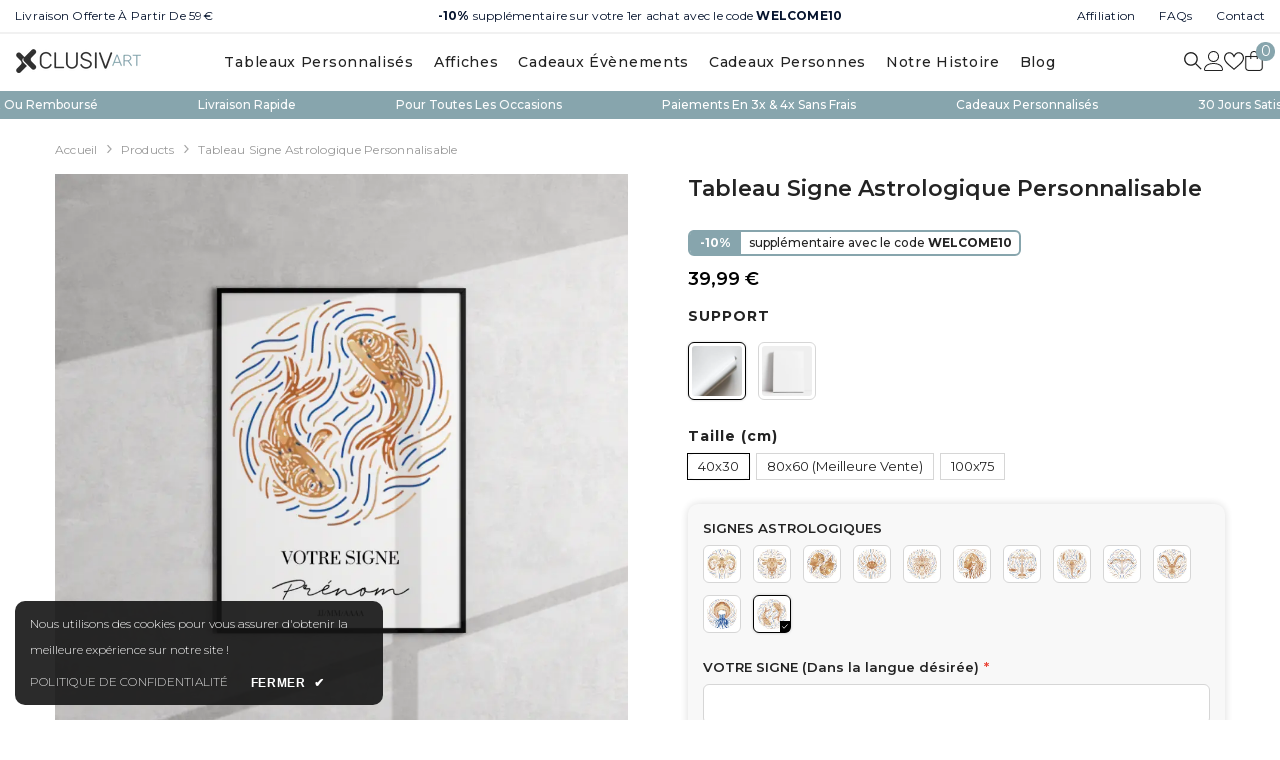

--- FILE ---
content_type: text/html; charset=utf-8
request_url: https://www.xclusiv-art.com/products/tableau-signe-astrologique-personnalise
body_size: 86454
content:
<!doctype html><html class="no-js" lang="fr">
    <head>

      
<meta name="facebook-domain-verification" content="2avqsbibyg6zm5a1foildqgkk5z553" />

<meta name="p:domain_verify" content="e08a93f343d238cd5a5f2f532708e36d"/>

<script type="text/javascript">
    (function(c,l,a,r,i,t,y){
        c[a]=c[a]||function(){(c[a].q=c[a].q||[]).push(arguments)};
        t=l.createElement(r);t.async=1;t.src="https://www.clarity.ms/tag/"+i;
        y=l.getElementsByTagName(r)[0];y.parentNode.insertBefore(t,y);
    })(window, document, "clarity", "script", "oq9ch57885");
</script>

      
        <meta charset="utf-8">
        <meta http-equiv="X-UA-Compatible" content="IE=edge">
        <meta name="viewport" content="width=device-width,initial-scale=1,maximum-scale=1">
        <meta name="theme-color" content="">
        <link rel="canonical" href="https://www.xclusiv-art.com/products/tableau-signe-astrologique-personnalise" canonical-shop-url="https://www.xclusiv-art.com/"><link rel="shortcut icon" href="//www.xclusiv-art.com/cdn/shop/files/Favicon_Xclusiv_Art_32x32.jpg?v=1705597828" type="image/png"><link rel="preconnect" href="https://cdn.shopify.com" crossorigin>
        <title>Tableau Signe Astrologique Personnalisable | XclusiV-ART </title><meta name="description" content="Créez un Poster personnalisé Signe Astrologique unique qui reflète votre personnalité et votre style ! Le parfait cadeau pour décorer votre maison.">

<meta property="og:site_name" content="XclusiV-ART">
<meta property="og:url" content="https://www.xclusiv-art.com/products/tableau-signe-astrologique-personnalise">
<meta property="og:title" content="Tableau Signe Astrologique Personnalisable | XclusiV-ART">
<meta property="og:type" content="product">
<meta property="og:description" content="Créez un Poster personnalisé Signe Astrologique unique qui reflète votre personnalité et votre style ! Le parfait cadeau pour décorer votre maison."><meta property="og:image" content="http://www.xclusiv-art.com/cdn/shop/files/63e7be79c1c8d_large_b6f9bbba-4b72-4b99-be5a-7a81e426448f.webp?v=1707387545">
  <meta property="og:image:secure_url" content="https://www.xclusiv-art.com/cdn/shop/files/63e7be79c1c8d_large_b6f9bbba-4b72-4b99-be5a-7a81e426448f.webp?v=1707387545">
  <meta property="og:image:width" content="960">
  <meta property="og:image:height" content="960"><meta property="og:price:amount" content="39,99">
  <meta property="og:price:currency" content="EUR"><meta name="twitter:site" content="@XclusiV_ART"><meta name="twitter:card" content="summary_large_image">
<meta name="twitter:title" content="Tableau Signe Astrologique Personnalisable | XclusiV-ART">
<meta name="twitter:description" content="Créez un Poster personnalisé Signe Astrologique unique qui reflète votre personnalité et votre style ! Le parfait cadeau pour décorer votre maison.">

        <script>window.performance && window.performance.mark && window.performance.mark('shopify.content_for_header.start');</script><meta name="google-site-verification" content="8RcF-Hvtf3XuoCALyvSwKFo20M8sBMdPdlcADJCEIGs">
<meta name="facebook-domain-verification" content="j80j577xzobeqr9jg6nsbioo2aai8u">
<meta id="shopify-digital-wallet" name="shopify-digital-wallet" content="/64406159583/digital_wallets/dialog">
<meta name="shopify-checkout-api-token" content="033ede01cf94038dcb405d9f8603356e">
<meta id="in-context-paypal-metadata" data-shop-id="64406159583" data-venmo-supported="false" data-environment="production" data-locale="fr_FR" data-paypal-v4="true" data-currency="EUR">
<link rel="alternate" type="application/json+oembed" href="https://www.xclusiv-art.com/products/tableau-signe-astrologique-personnalise.oembed">
<script async="async" src="/checkouts/internal/preloads.js?locale=fr-FR"></script>
<link rel="preconnect" href="https://shop.app" crossorigin="anonymous">
<script async="async" src="https://shop.app/checkouts/internal/preloads.js?locale=fr-FR&shop_id=64406159583" crossorigin="anonymous"></script>
<script id="apple-pay-shop-capabilities" type="application/json">{"shopId":64406159583,"countryCode":"FR","currencyCode":"EUR","merchantCapabilities":["supports3DS"],"merchantId":"gid:\/\/shopify\/Shop\/64406159583","merchantName":"XclusiV-ART","requiredBillingContactFields":["postalAddress","email","phone"],"requiredShippingContactFields":["postalAddress","email","phone"],"shippingType":"shipping","supportedNetworks":["visa","masterCard","amex","maestro"],"total":{"type":"pending","label":"XclusiV-ART","amount":"1.00"},"shopifyPaymentsEnabled":true,"supportsSubscriptions":true}</script>
<script id="shopify-features" type="application/json">{"accessToken":"033ede01cf94038dcb405d9f8603356e","betas":["rich-media-storefront-analytics"],"domain":"www.xclusiv-art.com","predictiveSearch":true,"shopId":64406159583,"locale":"fr"}</script>
<script>var Shopify = Shopify || {};
Shopify.shop = "tableau-personnalise-xclusiv-art.myshopify.com";
Shopify.locale = "fr";
Shopify.currency = {"active":"EUR","rate":"1.0"};
Shopify.country = "FR";
Shopify.theme = {"name":"ella-6-7-0-theme-source","id":165811224908,"schema_name":"Ella","schema_version":"6.7.0","theme_store_id":null,"role":"main"};
Shopify.theme.handle = "null";
Shopify.theme.style = {"id":null,"handle":null};
Shopify.cdnHost = "www.xclusiv-art.com/cdn";
Shopify.routes = Shopify.routes || {};
Shopify.routes.root = "/";</script>
<script type="module">!function(o){(o.Shopify=o.Shopify||{}).modules=!0}(window);</script>
<script>!function(o){function n(){var o=[];function n(){o.push(Array.prototype.slice.apply(arguments))}return n.q=o,n}var t=o.Shopify=o.Shopify||{};t.loadFeatures=n(),t.autoloadFeatures=n()}(window);</script>
<script>
  window.ShopifyPay = window.ShopifyPay || {};
  window.ShopifyPay.apiHost = "shop.app\/pay";
  window.ShopifyPay.redirectState = null;
</script>
<script id="shop-js-analytics" type="application/json">{"pageType":"product"}</script>
<script defer="defer" async type="module" src="//www.xclusiv-art.com/cdn/shopifycloud/shop-js/modules/v2/client.init-shop-cart-sync_Lpn8ZOi5.fr.esm.js"></script>
<script defer="defer" async type="module" src="//www.xclusiv-art.com/cdn/shopifycloud/shop-js/modules/v2/chunk.common_X4Hu3kma.esm.js"></script>
<script defer="defer" async type="module" src="//www.xclusiv-art.com/cdn/shopifycloud/shop-js/modules/v2/chunk.modal_BV0V5IrV.esm.js"></script>
<script type="module">
  await import("//www.xclusiv-art.com/cdn/shopifycloud/shop-js/modules/v2/client.init-shop-cart-sync_Lpn8ZOi5.fr.esm.js");
await import("//www.xclusiv-art.com/cdn/shopifycloud/shop-js/modules/v2/chunk.common_X4Hu3kma.esm.js");
await import("//www.xclusiv-art.com/cdn/shopifycloud/shop-js/modules/v2/chunk.modal_BV0V5IrV.esm.js");

  window.Shopify.SignInWithShop?.initShopCartSync?.({"fedCMEnabled":true,"windoidEnabled":true});

</script>
<script>
  window.Shopify = window.Shopify || {};
  if (!window.Shopify.featureAssets) window.Shopify.featureAssets = {};
  window.Shopify.featureAssets['shop-js'] = {"shop-cart-sync":["modules/v2/client.shop-cart-sync_hBo3gat_.fr.esm.js","modules/v2/chunk.common_X4Hu3kma.esm.js","modules/v2/chunk.modal_BV0V5IrV.esm.js"],"init-fed-cm":["modules/v2/client.init-fed-cm_BoVeauXL.fr.esm.js","modules/v2/chunk.common_X4Hu3kma.esm.js","modules/v2/chunk.modal_BV0V5IrV.esm.js"],"init-shop-email-lookup-coordinator":["modules/v2/client.init-shop-email-lookup-coordinator_CX4-Y-CZ.fr.esm.js","modules/v2/chunk.common_X4Hu3kma.esm.js","modules/v2/chunk.modal_BV0V5IrV.esm.js"],"init-windoid":["modules/v2/client.init-windoid_iuUmw7cp.fr.esm.js","modules/v2/chunk.common_X4Hu3kma.esm.js","modules/v2/chunk.modal_BV0V5IrV.esm.js"],"shop-button":["modules/v2/client.shop-button_DumFxEIo.fr.esm.js","modules/v2/chunk.common_X4Hu3kma.esm.js","modules/v2/chunk.modal_BV0V5IrV.esm.js"],"shop-cash-offers":["modules/v2/client.shop-cash-offers_BPdnZcGX.fr.esm.js","modules/v2/chunk.common_X4Hu3kma.esm.js","modules/v2/chunk.modal_BV0V5IrV.esm.js"],"shop-toast-manager":["modules/v2/client.shop-toast-manager_sjv6XvZD.fr.esm.js","modules/v2/chunk.common_X4Hu3kma.esm.js","modules/v2/chunk.modal_BV0V5IrV.esm.js"],"init-shop-cart-sync":["modules/v2/client.init-shop-cart-sync_Lpn8ZOi5.fr.esm.js","modules/v2/chunk.common_X4Hu3kma.esm.js","modules/v2/chunk.modal_BV0V5IrV.esm.js"],"init-customer-accounts-sign-up":["modules/v2/client.init-customer-accounts-sign-up_DQVKlaja.fr.esm.js","modules/v2/client.shop-login-button_DkHUpD44.fr.esm.js","modules/v2/chunk.common_X4Hu3kma.esm.js","modules/v2/chunk.modal_BV0V5IrV.esm.js"],"pay-button":["modules/v2/client.pay-button_DN6Ek-nh.fr.esm.js","modules/v2/chunk.common_X4Hu3kma.esm.js","modules/v2/chunk.modal_BV0V5IrV.esm.js"],"init-customer-accounts":["modules/v2/client.init-customer-accounts_BQOJrVdv.fr.esm.js","modules/v2/client.shop-login-button_DkHUpD44.fr.esm.js","modules/v2/chunk.common_X4Hu3kma.esm.js","modules/v2/chunk.modal_BV0V5IrV.esm.js"],"avatar":["modules/v2/client.avatar_BTnouDA3.fr.esm.js"],"init-shop-for-new-customer-accounts":["modules/v2/client.init-shop-for-new-customer-accounts_DW7xpOCZ.fr.esm.js","modules/v2/client.shop-login-button_DkHUpD44.fr.esm.js","modules/v2/chunk.common_X4Hu3kma.esm.js","modules/v2/chunk.modal_BV0V5IrV.esm.js"],"shop-follow-button":["modules/v2/client.shop-follow-button_CXr7UFuQ.fr.esm.js","modules/v2/chunk.common_X4Hu3kma.esm.js","modules/v2/chunk.modal_BV0V5IrV.esm.js"],"checkout-modal":["modules/v2/client.checkout-modal_CXg0VCPn.fr.esm.js","modules/v2/chunk.common_X4Hu3kma.esm.js","modules/v2/chunk.modal_BV0V5IrV.esm.js"],"shop-login-button":["modules/v2/client.shop-login-button_DkHUpD44.fr.esm.js","modules/v2/chunk.common_X4Hu3kma.esm.js","modules/v2/chunk.modal_BV0V5IrV.esm.js"],"lead-capture":["modules/v2/client.lead-capture_C9SxlK5K.fr.esm.js","modules/v2/chunk.common_X4Hu3kma.esm.js","modules/v2/chunk.modal_BV0V5IrV.esm.js"],"shop-login":["modules/v2/client.shop-login_DQBEMTrD.fr.esm.js","modules/v2/chunk.common_X4Hu3kma.esm.js","modules/v2/chunk.modal_BV0V5IrV.esm.js"],"payment-terms":["modules/v2/client.payment-terms_CokxZuo0.fr.esm.js","modules/v2/chunk.common_X4Hu3kma.esm.js","modules/v2/chunk.modal_BV0V5IrV.esm.js"]};
</script>
<script>(function() {
  var isLoaded = false;
  function asyncLoad() {
    if (isLoaded) return;
    isLoaded = true;
    var urls = ["https:\/\/ecommplugins-scripts.trustpilot.com\/v2.1\/js\/header.min.js?settings=eyJrZXkiOiJQTThNb0I0Wkc5RTdXRGZCIiwicyI6Im5vbmUifQ==\u0026v=2.5\u0026shop=tableau-personnalise-xclusiv-art.myshopify.com","https:\/\/ecommplugins-trustboxsettings.trustpilot.com\/tableau-personnalise-xclusiv-art.myshopify.com.js?settings=1736710488373\u0026shop=tableau-personnalise-xclusiv-art.myshopify.com","https:\/\/sdk.teeinblue.com\/async.js?platform=shopify\u0026v=1\u0026token=XkNKuaoU5FiHdHi3Fn6fMcsKotrEFMU4\u0026shop=tableau-personnalise-xclusiv-art.myshopify.com","https:\/\/widget.trustpilot.com\/bootstrap\/v5\/tp.widget.sync.bootstrap.min.js?shop=tableau-personnalise-xclusiv-art.myshopify.com","https:\/\/widget.trustpilot.com\/bootstrap\/v5\/tp.widget.sync.bootstrap.min.js?shop=tableau-personnalise-xclusiv-art.myshopify.com","https:\/\/widget.trustpilot.com\/bootstrap\/v5\/tp.widget.sync.bootstrap.min.js?shop=tableau-personnalise-xclusiv-art.myshopify.com","https:\/\/loox.io\/widget\/ko26KIskpv\/loox.1699624951655.js?shop=tableau-personnalise-xclusiv-art.myshopify.com","\/\/cdn.shopify.com\/proxy\/eea430c8c271eb245d6c5a3902a43646a291be2f389c3ffcc1fd9bbff6738dbd\/api.goaffpro.com\/loader.js?shop=tableau-personnalise-xclusiv-art.myshopify.com\u0026sp-cache-control=cHVibGljLCBtYXgtYWdlPTkwMA","https:\/\/api-pixels.easyadsapp.com\/storefront.js?eid=0.4342759695423455\u0026shop=tableau-personnalise-xclusiv-art.myshopify.com","https:\/\/storage.nfcube.com\/instafeed-04e82dcdb6f98147f53d982b3d0f7eeb.js?shop=tableau-personnalise-xclusiv-art.myshopify.com","https:\/\/ecommerce-editor-connector.live.gelato.tech\/ecommerce-editor\/v1\/shopify.esm.js?c=8887eb28-11ab-4319-af90-ae5be125c8f3\u0026s=f7f6db22-cd63-4755-9b96-504006292e96\u0026shop=tableau-personnalise-xclusiv-art.myshopify.com"];
    for (var i = 0; i < urls.length; i++) {
      var s = document.createElement('script');
      s.type = 'text/javascript';
      s.async = true;
      s.src = urls[i];
      var x = document.getElementsByTagName('script')[0];
      x.parentNode.insertBefore(s, x);
    }
  };
  if(window.attachEvent) {
    window.attachEvent('onload', asyncLoad);
  } else {
    window.addEventListener('load', asyncLoad, false);
  }
})();</script>
<script id="__st">var __st={"a":64406159583,"offset":3600,"reqid":"71836e55-cad8-4ff5-b722-d7b9ac4e01fd-1769800810","pageurl":"www.xclusiv-art.com\/products\/tableau-signe-astrologique-personnalise","u":"e7e59ab5828b","p":"product","rtyp":"product","rid":7998122983647};</script>
<script>window.ShopifyPaypalV4VisibilityTracking = true;</script>
<script id="captcha-bootstrap">!function(){'use strict';const t='contact',e='account',n='new_comment',o=[[t,t],['blogs',n],['comments',n],[t,'customer']],c=[[e,'customer_login'],[e,'guest_login'],[e,'recover_customer_password'],[e,'create_customer']],r=t=>t.map((([t,e])=>`form[action*='/${t}']:not([data-nocaptcha='true']) input[name='form_type'][value='${e}']`)).join(','),a=t=>()=>t?[...document.querySelectorAll(t)].map((t=>t.form)):[];function s(){const t=[...o],e=r(t);return a(e)}const i='password',u='form_key',d=['recaptcha-v3-token','g-recaptcha-response','h-captcha-response',i],f=()=>{try{return window.sessionStorage}catch{return}},m='__shopify_v',_=t=>t.elements[u];function p(t,e,n=!1){try{const o=window.sessionStorage,c=JSON.parse(o.getItem(e)),{data:r}=function(t){const{data:e,action:n}=t;return t[m]||n?{data:e,action:n}:{data:t,action:n}}(c);for(const[e,n]of Object.entries(r))t.elements[e]&&(t.elements[e].value=n);n&&o.removeItem(e)}catch(o){console.error('form repopulation failed',{error:o})}}const l='form_type',E='cptcha';function T(t){t.dataset[E]=!0}const w=window,h=w.document,L='Shopify',v='ce_forms',y='captcha';let A=!1;((t,e)=>{const n=(g='f06e6c50-85a8-45c8-87d0-21a2b65856fe',I='https://cdn.shopify.com/shopifycloud/storefront-forms-hcaptcha/ce_storefront_forms_captcha_hcaptcha.v1.5.2.iife.js',D={infoText:'Protégé par hCaptcha',privacyText:'Confidentialité',termsText:'Conditions'},(t,e,n)=>{const o=w[L][v],c=o.bindForm;if(c)return c(t,g,e,D).then(n);var r;o.q.push([[t,g,e,D],n]),r=I,A||(h.body.append(Object.assign(h.createElement('script'),{id:'captcha-provider',async:!0,src:r})),A=!0)});var g,I,D;w[L]=w[L]||{},w[L][v]=w[L][v]||{},w[L][v].q=[],w[L][y]=w[L][y]||{},w[L][y].protect=function(t,e){n(t,void 0,e),T(t)},Object.freeze(w[L][y]),function(t,e,n,w,h,L){const[v,y,A,g]=function(t,e,n){const i=e?o:[],u=t?c:[],d=[...i,...u],f=r(d),m=r(i),_=r(d.filter((([t,e])=>n.includes(e))));return[a(f),a(m),a(_),s()]}(w,h,L),I=t=>{const e=t.target;return e instanceof HTMLFormElement?e:e&&e.form},D=t=>v().includes(t);t.addEventListener('submit',(t=>{const e=I(t);if(!e)return;const n=D(e)&&!e.dataset.hcaptchaBound&&!e.dataset.recaptchaBound,o=_(e),c=g().includes(e)&&(!o||!o.value);(n||c)&&t.preventDefault(),c&&!n&&(function(t){try{if(!f())return;!function(t){const e=f();if(!e)return;const n=_(t);if(!n)return;const o=n.value;o&&e.removeItem(o)}(t);const e=Array.from(Array(32),(()=>Math.random().toString(36)[2])).join('');!function(t,e){_(t)||t.append(Object.assign(document.createElement('input'),{type:'hidden',name:u})),t.elements[u].value=e}(t,e),function(t,e){const n=f();if(!n)return;const o=[...t.querySelectorAll(`input[type='${i}']`)].map((({name:t})=>t)),c=[...d,...o],r={};for(const[a,s]of new FormData(t).entries())c.includes(a)||(r[a]=s);n.setItem(e,JSON.stringify({[m]:1,action:t.action,data:r}))}(t,e)}catch(e){console.error('failed to persist form',e)}}(e),e.submit())}));const S=(t,e)=>{t&&!t.dataset[E]&&(n(t,e.some((e=>e===t))),T(t))};for(const o of['focusin','change'])t.addEventListener(o,(t=>{const e=I(t);D(e)&&S(e,y())}));const B=e.get('form_key'),M=e.get(l),P=B&&M;t.addEventListener('DOMContentLoaded',(()=>{const t=y();if(P)for(const e of t)e.elements[l].value===M&&p(e,B);[...new Set([...A(),...v().filter((t=>'true'===t.dataset.shopifyCaptcha))])].forEach((e=>S(e,t)))}))}(h,new URLSearchParams(w.location.search),n,t,e,['guest_login'])})(!0,!0)}();</script>
<script integrity="sha256-4kQ18oKyAcykRKYeNunJcIwy7WH5gtpwJnB7kiuLZ1E=" data-source-attribution="shopify.loadfeatures" defer="defer" src="//www.xclusiv-art.com/cdn/shopifycloud/storefront/assets/storefront/load_feature-a0a9edcb.js" crossorigin="anonymous"></script>
<script crossorigin="anonymous" defer="defer" src="//www.xclusiv-art.com/cdn/shopifycloud/storefront/assets/shopify_pay/storefront-65b4c6d7.js?v=20250812"></script>
<script data-source-attribution="shopify.dynamic_checkout.dynamic.init">var Shopify=Shopify||{};Shopify.PaymentButton=Shopify.PaymentButton||{isStorefrontPortableWallets:!0,init:function(){window.Shopify.PaymentButton.init=function(){};var t=document.createElement("script");t.src="https://www.xclusiv-art.com/cdn/shopifycloud/portable-wallets/latest/portable-wallets.fr.js",t.type="module",document.head.appendChild(t)}};
</script>
<script data-source-attribution="shopify.dynamic_checkout.buyer_consent">
  function portableWalletsHideBuyerConsent(e){var t=document.getElementById("shopify-buyer-consent"),n=document.getElementById("shopify-subscription-policy-button");t&&n&&(t.classList.add("hidden"),t.setAttribute("aria-hidden","true"),n.removeEventListener("click",e))}function portableWalletsShowBuyerConsent(e){var t=document.getElementById("shopify-buyer-consent"),n=document.getElementById("shopify-subscription-policy-button");t&&n&&(t.classList.remove("hidden"),t.removeAttribute("aria-hidden"),n.addEventListener("click",e))}window.Shopify?.PaymentButton&&(window.Shopify.PaymentButton.hideBuyerConsent=portableWalletsHideBuyerConsent,window.Shopify.PaymentButton.showBuyerConsent=portableWalletsShowBuyerConsent);
</script>
<script data-source-attribution="shopify.dynamic_checkout.cart.bootstrap">document.addEventListener("DOMContentLoaded",(function(){function t(){return document.querySelector("shopify-accelerated-checkout-cart, shopify-accelerated-checkout")}if(t())Shopify.PaymentButton.init();else{new MutationObserver((function(e,n){t()&&(Shopify.PaymentButton.init(),n.disconnect())})).observe(document.body,{childList:!0,subtree:!0})}}));
</script>
<link id="shopify-accelerated-checkout-styles" rel="stylesheet" media="screen" href="https://www.xclusiv-art.com/cdn/shopifycloud/portable-wallets/latest/accelerated-checkout-backwards-compat.css" crossorigin="anonymous">
<style id="shopify-accelerated-checkout-cart">
        #shopify-buyer-consent {
  margin-top: 1em;
  display: inline-block;
  width: 100%;
}

#shopify-buyer-consent.hidden {
  display: none;
}

#shopify-subscription-policy-button {
  background: none;
  border: none;
  padding: 0;
  text-decoration: underline;
  font-size: inherit;
  cursor: pointer;
}

#shopify-subscription-policy-button::before {
  box-shadow: none;
}

      </style>
<script id="sections-script" data-sections="header-mobile,header-navigation-hamburger" defer="defer" src="//www.xclusiv-art.com/cdn/shop/t/19/compiled_assets/scripts.js?v=4837"></script>
<script>window.performance && window.performance.mark && window.performance.mark('shopify.content_for_header.end');</script>
        <style>@import url('https://fonts.googleapis.com/css?family=Montserrat:300,300i,400,400i,500,500i,600,600i,700,700i,800,800i&display=swap');
                :root {
        --font-family-1: Montserrat;
        --font-family-2: Montserrat;

        /* Settings Body */--font-body-family: Montserrat;--font-body-size: 12px;--font-body-weight: 400;--body-line-height: 22px;--body-letter-spacing: .02em;

        /* Settings Heading */--font-heading-family: Montserrat;--font-heading-size: 16px;--font-heading-weight: 700;--font-heading-style: normal;--heading-line-height: 24px;--heading-letter-spacing: .05em;--heading-text-transform: uppercase;--heading-border-height: 1px;

        /* Menu Lv1 */--font-menu-lv1-family: Montserrat;--font-menu-lv1-size: 14px;--font-menu-lv1-weight: 500;--menu-lv1-line-height: 15px;--menu-lv1-letter-spacing: .05em;--menu-lv1-text-transform: none;

        /* Menu Lv2 */--font-menu-lv2-family: Montserrat;--font-menu-lv2-size: 12px;--font-menu-lv2-weight: 400;--menu-lv2-line-height: 22px;--menu-lv2-letter-spacing: .02em;--menu-lv2-text-transform: capitalize;

        /* Menu Lv3 */--font-menu-lv3-family: Montserrat;--font-menu-lv3-size: 12px;--font-menu-lv3-weight: 400;--menu-lv3-line-height: 22px;--menu-lv3-letter-spacing: .02em;--menu-lv3-text-transform: capitalize;

        /* Mega Menu Lv2 */--font-mega-menu-lv2-family: Montserrat;--font-mega-menu-lv2-size: 12px;--font-mega-menu-lv2-weight: 600;--font-mega-menu-lv2-style: normal;--mega-menu-lv2-line-height: 22px;--mega-menu-lv2-letter-spacing: .02em;--mega-menu-lv2-text-transform: capitalize;

        /* Mega Menu Lv3 */--font-mega-menu-lv3-family: Montserrat;--font-mega-menu-lv3-size: 12px;--font-mega-menu-lv3-weight: 400;--mega-menu-lv3-line-height: 22px;--mega-menu-lv3-letter-spacing: .02em;--mega-menu-lv3-text-transform: capitalize;

        /* Product Card Title */--product-title-font: Montserrat;--product-title-font-size : 12px;--product-title-font-weight : 400;--product-title-line-height: 22px;--product-title-letter-spacing: .02em;--product-title-line-text : 2;--product-title-text-transform : capitalize;--product-title-margin-bottom: 10px;

        /* Product Card Vendor */--product-vendor-font: Montserrat;--product-vendor-font-size : 12px;--product-vendor-font-weight : 400;--product-vendor-font-style : normal;--product-vendor-line-height: 22px;--product-vendor-letter-spacing: .02em;--product-vendor-text-transform : uppercase;--product-vendor-margin-bottom: 0px;--product-vendor-margin-top: 0px;

        /* Product Card Price */--product-price-font: Montserrat;--product-price-font-size : 14px;--product-price-font-weight : 600;--product-price-line-height: 22px;--product-price-letter-spacing: .02em;--product-price-margin-top: 0px;--product-price-margin-bottom: 13px;

        /* Product Card Badge */--badge-font: Montserrat;--badge-font-size : 12px;--badge-font-weight : 400;--badge-text-transform : capitalize;--badge-letter-spacing: .02em;--badge-line-height: 20px;--badge-border-radius: 10px;--badge-padding-top: 0px;--badge-padding-bottom: 0px;--badge-padding-left-right: 8px;--badge-postion-top: 5px;--badge-postion-left-right: 5px;

        /* Product Quickview */
        --product-quickview-font-size : 12px; --product-quickview-line-height: 23px; --product-quickview-border-radius: 10px; --product-quickview-padding-top: 0px; --product-quickview-padding-bottom: 0px; --product-quickview-padding-left-right: 7px; --product-quickview-sold-out-product: #e95144;--product-quickview-box-shadow: none;/* Blog Card Tile */--blog-title-font: Montserrat;--blog-title-font-size : 20px; --blog-title-font-weight : 700; --blog-title-line-height: 29px; --blog-title-letter-spacing: .09em; --blog-title-text-transform : capitalize;

        /* Blog Card Info (Date, Author) */--blog-info-font: Montserrat;--blog-info-font-size : 14px; --blog-info-font-weight : 400; --blog-info-line-height: 20px; --blog-info-letter-spacing: .02em; --blog-info-text-transform : capitalize;

        /* Button 1 */--btn-1-font-family: Montserrat;--btn-1-font-size: 13px; --btn-1-font-weight: 600; --btn-1-text-transform: uppercase; --btn-1-line-height: 22px; --btn-1-letter-spacing: .05em; --btn-1-text-align: center; --btn-1-border-radius: 10px; --btn-1-border-width: 0px; --btn-1-border-style: solid; --btn-1-padding-top: 6px; --btn-1-padding-bottom: 6px; --btn-1-horizontal-length: 0px; --btn-1-vertical-length: 0px; --btn-1-blur-radius: 0px; --btn-1-spread: 0px;
        --btn-1-all-bg-opacity-hover: rgba(0, 0, 0, 0.5);--btn-1-inset: ;/* Button 2 */--btn-2-font-family: Montserrat;--btn-2-font-size: 18px; --btn-2-font-weight: 700; --btn-2-text-transform: uppercase; --btn-2-line-height: 23px; --btn-2-letter-spacing: .05em; --btn-2-text-align: right; --btn-2-border-radius: 10px; --btn-2-border-width: 1px; --btn-2-border-style: solid; --btn-2-padding-top: 20px; --btn-2-padding-bottom: 20px; --btn-2-horizontal-length: 4px; --btn-2-vertical-length: 4px; --btn-2-blur-radius: 7px; --btn-2-spread: 0px;
        --btn-2-all-bg-opacity: rgba(25, 145, 226, 0.5);--btn-2-all-bg-opacity-hover: rgba(0, 0, 0, 0.5);--btn-2-inset: ;/* Button 3 */--btn-3-font-family: Montserrat;--btn-3-font-size: 14px; --btn-3-font-weight: 700; --btn-3-text-transform: uppercase; --btn-3-line-height: 22px; --btn-3-letter-spacing: .05em; --btn-3-text-align: center; --btn-3-border-radius: 10px; --btn-3-border-width: 1px; --btn-3-border-style: solid; --btn-3-padding-top: 10px; --btn-3-padding-bottom: 10px; --btn-3-horizontal-length: 0px; --btn-3-vertical-length: 0px; --btn-3-blur-radius: 0px; --btn-3-spread: 0px;
        --btn-3-all-bg-opacity: rgba(0, 0, 0, 0.1);--btn-3-all-bg-opacity-hover: rgba(0, 0, 0, 0.1);--btn-3-inset: ;/* Footer Heading */--footer-heading-font-family: Montserrat;--footer-heading-font-size : 15px; --footer-heading-font-weight : 600; --footer-heading-line-height : 22px; --footer-heading-letter-spacing : .05em; --footer-heading-text-transform : uppercase;

        /* Footer Link */--footer-link-font-family: Montserrat;--footer-link-font-size : 12px; --footer-link-font-weight : ; --footer-link-line-height : 28px; --footer-link-letter-spacing : .02em; --footer-link-text-transform : capitalize;

        /* Page Title */--font-page-title-family: Montserrat;--font-page-title-size: 22px; --font-page-title-weight: 700; --font-page-title-style: normal; --page-title-line-height: 20px; --page-title-letter-spacing: .05em; --page-title-text-transform: capitalize;

        /* Font Product Tab Title */
        --font-tab-type-1: Montserrat; --font-tab-type-2: Montserrat;

        /* Text Size */
        --text-size-font-size : 10px; --text-size-font-weight : 400; --text-size-line-height : 22px; --text-size-letter-spacing : 0; --text-size-text-transform : uppercase; --text-size-color : #787878;

        /* Font Weight */
        --font-weight-normal: 400; --font-weight-medium: 500; --font-weight-semibold: 600; --font-weight-bold: 700; --font-weight-bolder: 800; --font-weight-black: 900;

        /* Radio Button */
        --form-label-checkbox-before-bg: #fff; --form-label-checkbox-before-border: #cecece; --form-label-checkbox-before-bg-checked: #000;

        /* Conatiner */
        --body-custom-width-container: 1600px;

        /* Layout Boxed */
        --color-background-layout-boxed: #f8f8f8;/* Arrow */
        --position-horizontal-slick-arrow: 0;

        /* General Color*/
        --color-text: #232323; --color-text2: #969696; --color-global: #232323; --color-white: #FFFFFF; --color-grey: #868686; --color-black: #202020; --color-base-text-rgb: 35, 35, 35; --color-base-text2-rgb: 150, 150, 150; --color-background: #ffffff; --color-background-rgb: 255, 255, 255; --color-background-overylay: rgba(255, 255, 255, 0.9); --color-base-accent-text: ; --color-base-accent-1: ; --color-base-accent-2: ; --color-link: #303030; --color-link-hover: #000000; --color-error: #D93333; --color-error-bg: #FCEEEE; --color-success: #5A5A5A; --color-success-bg: #DFF0D8; --color-info: #202020; --color-info-bg: #FFF2DD; --color-link-underline: rgba(48, 48, 48, 0.5); --color-breadcrumb: #999999; --colors-breadcrumb-hover: #232323;--colors-breadcrumb-active: #999999; --border-global: #e6e6e6; --bg-global: #fafafa; --bg-planceholder: #fafafa; --color-warning: #fff; --bg-warning: #e0b252; --color-background-10 : #e9e9e9; --color-background-20 : #d3d3d3; --color-background-30 : #bdbdbd; --color-background-50 : #919191; --color-background-global : #919191;

        /* Arrow Color */
        --arrow-color: #323232; --arrow-background-color: #fff; --arrow-border-color: #ccc;--arrow-color-hover: #323232;--arrow-background-color-hover: #f8f8f8;--arrow-border-color-hover: #f8f8f8;--arrow-width: 35px;--arrow-height: 35px;--arrow-size: px;--arrow-size-icon: 17px;--arrow-border-radius: 50%;--arrow-border-width: 1px;--arrow-width-half: -17px;

        /* Pagination Color */
        --pagination-item-color: #3c3c3c; --pagination-item-color-active: #3c3c3c; --pagination-item-bg-color: #fff;--pagination-item-bg-color-active: #fff;--pagination-item-border-color: #fff;--pagination-item-border-color-active: #ffffff;--pagination-arrow-color: #3c3c3c;--pagination-arrow-color-active: #3c3c3c;--pagination-arrow-bg-color: #fff;--pagination-arrow-bg-color-active: #fff;--pagination-arrow-border-color: #fff;--pagination-arrow-border-color-active: #fff;

        /* Dots Color */
        --dots-color: transparent;--dots-border-color: #323232;--dots-color-active: #323232;--dots-border-color-active: #323232;--dots-style2-background-opacity: #00000050;--dots-width: 8px;--dots-height: 8px;

        /* Button Color */
        --btn-1-color: #FFFFFF;--btn-1-bg: #232323;--btn-1-border: #232323;--btn-1-color-hover: #232323;--btn-1-bg-hover: #ffffff;--btn-1-border-hover: #232323;
        --btn-2-color: #232323;--btn-2-bg: #FFFFFF;--btn-2-border: #727272;--btn-2-color-hover: #FFFFFF;--btn-2-bg-hover: #232323;--btn-2-border-hover: #232323;
        --btn-3-color: #FFFFFF;--btn-3-bg: #e9514b;--btn-3-border: #e9514b;--btn-3-color-hover: #ffffff;--btn-3-bg-hover: #e9514b;--btn-3-border-hover: #e9514b;
        --anchor-transition: all ease .3s;--bg-white: #ffffff;--bg-black: #000000;--bg-grey: #808080;--icon: var(--color-text);--text-cart: #3c3c3c;--duration-short: 100ms;--duration-default: 350ms;--duration-long: 500ms;--form-input-bg: #ffffff;--form-input-border: #c7c7c7;--form-input-color: #232323;--form-input-placeholder: #868686;--form-label: #232323;

        --new-badge-color: #232323;--new-badge-bg: #FFFFFF;--sale-badge-color: #ffffff;--sale-badge-bg: #87a5ad;--sold-out-badge-color: #ffffff;--sold-out-badge-bg: #c1c1c1;--custom-badge-color: #ffffff;--custom-badge-bg: #ffbb49;--bundle-badge-color: #ffffff;--bundle-badge-bg: #232323;
        
        --product-title-color : #232323;--product-title-color-hover : #232323;--product-vendor-color : #969696;--product-price-color : #232323;--product-sale-price-color : #87a5ad;--product-compare-price-color : #969696;--product-countdown-color : #c12e48;--product-countdown-bg-color : #ffffff;

        --product-swatch-border : #cbcbcb;--product-swatch-border-active : #232323;--product-swatch-width : 40px;--product-swatch-height : 40px;--product-swatch-border-radius : 0px;--product-swatch-color-width : 40px;--product-swatch-color-height : 40px;--product-swatch-color-border-radius : 20px;

        --product-wishlist-color : #000000;--product-wishlist-bg : #ffffff;--product-wishlist-border : transparent;--product-wishlist-color-added : #ffffff;--product-wishlist-bg-added : #000000;--product-wishlist-border-added : transparent;--product-compare-color : #000000;--product-compare-bg : #FFFFFF;--product-compare-color-added : #D12442; --product-compare-bg-added : #FFFFFF; --product-hot-stock-text-color : #d62828; --product-quick-view-color : #000000; --product-cart-image-fit : contain; --product-title-variant-font-size: 16px;--product-quick-view-bg : #FFFFFF;--product-quick-view-bg-above-button: rgba(255, 255, 255, 0.7);--product-quick-view-color-hover : #FFFFFF;--product-quick-view-bg-hover : #000000;--product-action-color : #232323;--product-action-bg : #ffffff;--product-action-border : #000000;--product-action-color-hover : #FFFFFF;--product-action-bg-hover : #232323;--product-action-border-hover : #232323;

        /* Multilevel Category Filter */
        --color-label-multiLevel-categories: #232323;--bg-label-multiLevel-categories: #fff;--color-button-multiLevel-categories: #fff;--bg-button-multiLevel-categories: #ff8b21;--border-button-multiLevel-categories: transparent;--hover-color-button-multiLevel-categories: #fff;--hover-bg-button-multiLevel-categories: #ff8b21;--cart-item-bg : #ffffff;--cart-item-border : #e8e8e8;--cart-item-border-width : 1px;--cart-item-border-style : solid;--free-shipping-height : 10px;--free-shipping-border-radius : 20px;--free-shipping-color : #727272; --free-shipping-bg : #ededed;--free-shipping-bg-1: #87a5ad;--free-shipping-bg-2: #b1d4de;--free-shipping-bg-3: #b1c6ab;--free-shipping-bg-4: #94a88f; --free-shipping-min-height : 20.0px;--w-product-swatch-custom: 30px;--h-product-swatch-custom: 30px;--w-product-swatch-custom-mb: 20px;--h-product-swatch-custom-mb: 20px;--font-size-product-swatch-more: 12px;--swatch-border : #cbcbcb;--swatch-border-active : #232323;

        --variant-size: #232323;--variant-size-border: #e7e7e7;--variant-size-bg: #ffffff;--variant-size-hover: #ffffff;--variant-size-border-hover: #232323;--variant-size-bg-hover: #232323;--variant-bg : #ffffff; --variant-color : #232323; --variant-bg-active : #ffffff; --variant-color-active : #232323;

        --fontsize-text-social: 12px;
        --page-content-distance: 64px;--sidebar-content-distance: 40px;--button-transition-ease: cubic-bezier(.25,.46,.45,.94);

        /* Loading Spinner Color */
        --spinner-top-color: #fc0; --spinner-right-color: #4dd4c6; --spinner-bottom-color: #f00; --spinner-left-color: #f6f6f6;

        /* Product Card Marquee */
        --product-marquee-background-color: ;--product-marquee-text-color: #FFFFFF;--product-marquee-text-size: 14px;--product-marquee-text-mobile-size: 14px;--product-marquee-text-weight: 400;--product-marquee-text-transform: none;--product-marquee-text-style: italic;--product-marquee-speed: ; --product-marquee-line-height: calc(var(--product-marquee-text-mobile-size) * 1.5);
    }
</style>
        <link href="//www.xclusiv-art.com/cdn/shop/t/19/assets/base.css?v=179022406533235548771763828751" rel="stylesheet" type="text/css" media="all" />
<link href="//www.xclusiv-art.com/cdn/shop/t/19/assets/animated.css?v=91884483947907798981728391329" rel="stylesheet" type="text/css" media="all" />
<link href="//www.xclusiv-art.com/cdn/shop/t/19/assets/component-card.css?v=85871340390081521061728391329" rel="stylesheet" type="text/css" media="all" />
<link href="//www.xclusiv-art.com/cdn/shop/t/19/assets/component-loading-overlay.css?v=23413779889692260311728391330" rel="stylesheet" type="text/css" media="all" />
<link href="//www.xclusiv-art.com/cdn/shop/t/19/assets/component-loading-banner.css?v=174182093490133639901728391330" rel="stylesheet" type="text/css" media="all" />
<link href="//www.xclusiv-art.com/cdn/shop/t/19/assets/component-quick-cart.css?v=51373453988532490831728391331" rel="stylesheet" type="text/css" media="all" />
<link rel="stylesheet" href="//www.xclusiv-art.com/cdn/shop/t/19/assets/vendor.css?v=164616260963476715651728391333" media="print" onload="this.media='all'">
<noscript><link href="//www.xclusiv-art.com/cdn/shop/t/19/assets/vendor.css?v=164616260963476715651728391333" rel="stylesheet" type="text/css" media="all" /></noscript>



<link href="//www.xclusiv-art.com/cdn/shop/t/19/assets/component-predictive-search.css?v=18150319448523745721728391330" rel="stylesheet" type="text/css" media="all" />
<link rel="stylesheet" href="//www.xclusiv-art.com/cdn/shop/t/19/assets/component-newsletter.css?v=111617043413587308161728391330" media="print" onload="this.media='all'">
<link rel="stylesheet" href="//www.xclusiv-art.com/cdn/shop/t/19/assets/component-slider.css?v=134420753549460766241728391331" media="print" onload="this.media='all'">
<link rel="stylesheet" href="//www.xclusiv-art.com/cdn/shop/t/19/assets/component-list-social.css?v=102044711114163579551728391330" media="print" onload="this.media='all'"><noscript><link href="//www.xclusiv-art.com/cdn/shop/t/19/assets/component-newsletter.css?v=111617043413587308161728391330" rel="stylesheet" type="text/css" media="all" /></noscript>
<noscript><link href="//www.xclusiv-art.com/cdn/shop/t/19/assets/component-slider.css?v=134420753549460766241728391331" rel="stylesheet" type="text/css" media="all" /></noscript>
<noscript><link href="//www.xclusiv-art.com/cdn/shop/t/19/assets/component-list-social.css?v=102044711114163579551728391330" rel="stylesheet" type="text/css" media="all" /></noscript>

<style type="text/css">
	.nav-title-mobile {display: none;}.list-menu--disclosure{display: none;position: absolute;min-width: 100%;width: 22rem;background-color: var(--bg-white);box-shadow: 0 1px 4px 0 rgb(0 0 0 / 15%);padding: 5px 0 5px 20px;opacity: 0;visibility: visible;pointer-events: none;transition: opacity var(--duration-default) ease, transform var(--duration-default) ease;}.list-menu--disclosure-2{margin-left: calc(100% - 15px);z-index: 2;top: -5px;}.list-menu--disclosure:focus {outline: none;}.list-menu--disclosure.localization-selector {max-height: 18rem;overflow: auto;width: 10rem;padding: 0.5rem;}.js menu-drawer > details > summary::before, .js menu-drawer > details[open]:not(.menu-opening) > summary::before {content: '';position: absolute;cursor: default;width: 100%;height: calc(100vh - 100%);height: calc(var(--viewport-height, 100vh) - (var(--header-bottom-position, 100%)));top: 100%;left: 0;background: var(--color-foreground-50);opacity: 0;visibility: hidden;z-index: 2;transition: opacity var(--duration-default) ease,visibility var(--duration-default) ease;}menu-drawer > details[open] > summary::before {visibility: visible;opacity: 1;}.menu-drawer {position: absolute;transform: translateX(-100%);visibility: hidden;z-index: 3;left: 0;top: 100%;width: 100%;max-width: calc(100vw - 4rem);padding: 0;border: 0.1rem solid var(--color-background-10);border-left: 0;border-bottom: 0;background-color: var(--bg-white);overflow-x: hidden;}.js .menu-drawer {height: calc(100vh - 100%);height: calc(var(--viewport-height, 100vh) - (var(--header-bottom-position, 100%)));}.js details[open] > .menu-drawer, .js details[open] > .menu-drawer__submenu {transition: transform var(--duration-default) ease, visibility var(--duration-default) ease;}.no-js details[open] > .menu-drawer, .js details[open].menu-opening > .menu-drawer, details[open].menu-opening > .menu-drawer__submenu {transform: translateX(0);visibility: visible;}@media screen and (min-width: 750px) {.menu-drawer {width: 40rem;}.no-js .menu-drawer {height: auto;}}.menu-drawer__inner-container {position: relative;height: 100%;}.menu-drawer__navigation-container {display: grid;grid-template-rows: 1fr auto;align-content: space-between;overflow-y: auto;height: 100%;}.menu-drawer__navigation {padding: 0 0 5.6rem 0;}.menu-drawer__inner-submenu {height: 100%;overflow-x: hidden;overflow-y: auto;}.no-js .menu-drawer__navigation {padding: 0;}.js .menu-drawer__menu li {width: 100%;border-bottom: 1px solid #e6e6e6;overflow: hidden;}.menu-drawer__menu-item{line-height: var(--body-line-height);letter-spacing: var(--body-letter-spacing);padding: 10px 20px 10px 15px;cursor: pointer;display: flex;align-items: center;justify-content: space-between;}.menu-drawer__menu-item .label{display: inline-block;vertical-align: middle;font-size: calc(var(--font-body-size) - 4px);font-weight: var(--font-weight-normal);letter-spacing: var(--body-letter-spacing);height: 20px;line-height: 20px;margin: 0 0 0 10px;padding: 0 5px;text-transform: uppercase;text-align: center;position: relative;}.menu-drawer__menu-item .label:before{content: "";position: absolute;border: 5px solid transparent;top: 50%;left: -9px;transform: translateY(-50%);}.menu-drawer__menu-item > .icon{width: 24px;height: 24px;margin: 0 10px 0 0;}.menu-drawer__menu-item > .symbol {position: absolute;right: 20px;top: 50%;transform: translateY(-50%);display: flex;align-items: center;justify-content: center;font-size: 0;pointer-events: none;}.menu-drawer__menu-item > .symbol .icon{width: 14px;height: 14px;opacity: .6;}.menu-mobile-icon .menu-drawer__menu-item{justify-content: flex-start;}.no-js .menu-drawer .menu-drawer__menu-item > .symbol {display: none;}.js .menu-drawer__submenu {position: absolute;top: 0;width: 100%;bottom: 0;left: 0;background-color: var(--bg-white);z-index: 1;transform: translateX(100%);visibility: hidden;}.js .menu-drawer__submenu .menu-drawer__submenu {overflow-y: auto;}.menu-drawer__close-button {display: block;width: 100%;padding: 10px 15px;background-color: transparent;border: none;background: #f6f8f9;position: relative;}.menu-drawer__close-button .symbol{position: absolute;top: auto;left: 20px;width: auto;height: 22px;z-index: 10;display: flex;align-items: center;justify-content: center;font-size: 0;pointer-events: none;}.menu-drawer__close-button .icon {display: inline-block;vertical-align: middle;width: 18px;height: 18px;transform: rotate(180deg);}.menu-drawer__close-button .text{max-width: calc(100% - 50px);white-space: nowrap;overflow: hidden;text-overflow: ellipsis;display: inline-block;vertical-align: top;width: 100%;margin: 0 auto;}.no-js .menu-drawer__close-button {display: none;}.menu-drawer__utility-links {padding: 2rem;}.menu-drawer__account {display: inline-flex;align-items: center;text-decoration: none;padding: 1.2rem;margin-left: -1.2rem;font-size: 1.4rem;}.menu-drawer__account .icon-account {height: 2rem;width: 2rem;margin-right: 1rem;}.menu-drawer .list-social {justify-content: flex-start;margin-left: -1.25rem;margin-top: 2rem;}.menu-drawer .list-social:empty {display: none;}.menu-drawer .list-social__link {padding: 1.3rem 1.25rem;}

	/* Style General */
	.d-block{display: block}.d-inline-block{display: inline-block}.d-flex{display: flex}.d-none {display: none}.d-grid{display: grid}.ver-alg-mid {vertical-align: middle}.ver-alg-top{vertical-align: top}
	.flex-jc-start{justify-content:flex-start}.flex-jc-end{justify-content:flex-end}.flex-jc-center{justify-content:center}.flex-jc-between{justify-content:space-between}.flex-jc-stretch{justify-content:stretch}.flex-align-start{align-items: flex-start}.flex-align-center{align-items: center}.flex-align-end{align-items: flex-end}.flex-align-stretch{align-items:stretch}.flex-wrap{flex-wrap: wrap}.flex-nowrap{flex-wrap: nowrap}.fd-row{flex-direction:row}.fd-row-reverse{flex-direction:row-reverse}.fd-column{flex-direction:column}.fd-column-reverse{flex-direction:column-reverse}.fg-0{flex-grow:0}.fs-0{flex-shrink:0}.gap-15{gap:15px}.gap-30{gap:30px}.gap-col-30{column-gap:30px}
	.p-relative{position:relative}.p-absolute{position:absolute}.p-static{position:static}.p-fixed{position:fixed;}
	.zi-1{z-index:1}.zi-2{z-index:2}.zi-3{z-index:3}.zi-5{z-index:5}.zi-6{z-index:6}.zi-7{z-index:7}.zi-9{z-index:9}.zi-10{z-index:10}.zi-99{z-index:99} .zi-100{z-index:100} .zi-101{z-index:101}
	.top-0{top:0}.top-100{top:100%}.top-auto{top:auto}.left-0{left:0}.left-auto{left:auto}.right-0{right:0}.right-auto{right:auto}.bottom-0{bottom:0}
	.middle-y{top:50%;transform:translateY(-50%)}.middle-x{left:50%;transform:translateX(-50%)}
	.opacity-0{opacity:0}.opacity-1{opacity:1}
	.o-hidden{overflow:hidden}.o-visible{overflow:visible}.o-unset{overflow:unset}.o-x-hidden{overflow-x:hidden}.o-y-auto{overflow-y:auto;}
	.pt-0{padding-top:0}.pt-2{padding-top:2px}.pt-5{padding-top:5px}.pt-10{padding-top:10px}.pt-10-imp{padding-top:10px !important}.pt-12{padding-top:12px}.pt-16{padding-top:16px}.pt-20{padding-top:20px}.pt-24{padding-top:24px}.pt-30{padding-top:30px}.pt-32{padding-top:32px}.pt-36{padding-top:36px}.pt-48{padding-top:48px}.pb-0{padding-bottom:0}.pb-5{padding-bottom:5px}.pb-10{padding-bottom:10px}.pb-10-imp{padding-bottom:10px !important}.pb-12{padding-bottom:12px}.pb-15{padding-bottom:15px}.pb-16{padding-bottom:16px}.pb-18{padding-bottom:18px}.pb-20{padding-bottom:20px}.pb-24{padding-bottom:24px}.pb-32{padding-bottom:32px}.pb-40{padding-bottom:40px}.pb-48{padding-bottom:48px}.pb-50{padding-bottom:50px}.pb-80{padding-bottom:80px}.pb-84{padding-bottom:84px}.pr-0{padding-right:0}.pr-5{padding-right: 5px}.pr-10{padding-right:10px}.pr-20{padding-right:20px}.pr-24{padding-right:24px}.pr-30{padding-right:30px}.pr-36{padding-right:36px}.pr-80{padding-right:80px}.pl-0{padding-left:0}.pl-12{padding-left:12px}.pl-20{padding-left:20px}.pl-24{padding-left:24px}.pl-36{padding-left:36px}.pl-48{padding-left:48px}.pl-52{padding-left:52px}.pl-80{padding-left:80px}.p-zero{padding:0}
	.m-lr-auto{margin:0 auto}.m-zero{margin:0}.ml-auto{margin-left:auto}.ml-0{margin-left:0}.ml-5{margin-left:5px}.ml-15{margin-left:15px}.ml-20{margin-left:20px}.ml-30{margin-left:30px}.mr-auto{margin-right:auto}.mr-0{margin-right:0}.mr-5{margin-right:5px}.mr-10{margin-right:10px}.mr-20{margin-right:20px}.mr-30{margin-right:30px}.mt-0{margin-top: 0}.mt-10{margin-top: 10px}.mt-15{margin-top: 15px}.mt-20{margin-top: 20px}.mt-25{margin-top: 25px}.mt-30{margin-top: 30px}.mt-40{margin-top: 40px}.mt-45{margin-top: 45px}.mb-0{margin-bottom: 0}.mb-5{margin-bottom: 5px}.mb-10{margin-bottom: 10px}.mb-15{margin-bottom: 15px}.mb-18{margin-bottom: 18px}.mb-20{margin-bottom: 20px}.mb-30{margin-bottom: 30px}
	.h-0{height:0}.h-100{height:100%}.h-100v{height:100vh}.h-auto{height:auto}.mah-100{max-height:100%}.mih-15{min-height: 15px}.mih-none{min-height: unset}.lih-15{line-height: 15px}
	.w-50pc{width:50%}.w-100{width:100%}.w-100v{width:100vw}.maw-100{max-width:100%}.maw-300{max-width:300px}.maw-480{max-width: 480px}.maw-780{max-width: 780px}.w-auto{width:auto}.minw-auto{min-width: auto}.min-w-100{min-width: 100px}
	.float-l{float:left}.float-r{float:right}
	.b-zero{border:none}.br-50p{border-radius:50%}.br-zero{border-radius:0}.br-2{border-radius:2px}.bg-none{background: none}
	.stroke-w-0{stroke-width: 0px}.stroke-w-1h{stroke-width: 0.5px}.stroke-w-1{stroke-width: 1px}.stroke-w-3{stroke-width: 3px}.stroke-w-5{stroke-width: 5px}.stroke-w-7 {stroke-width: 7px}.stroke-w-10 {stroke-width: 10px}.stroke-w-12 {stroke-width: 12px}.stroke-w-15 {stroke-width: 15px}.stroke-w-20 {stroke-width: 20px}.stroke-w-25 {stroke-width: 25px}.stroke-w-30{stroke-width: 30px}.stroke-w-32 {stroke-width: 32px}.stroke-w-40 {stroke-width: 40px}
	.w-21{width: 21px}.w-23{width: 23px}.w-24{width: 24px}.h-22{height: 22px}.h-23{height: 23px}.h-24{height: 24px}.w-h-16{width: 16px;height: 16px}.w-h-17{width: 17px;height: 17px}.w-h-18 {width: 18px;height: 18px}.w-h-19{width: 19px;height: 19px}.w-h-20 {width: 20px;height: 20px}.w-h-21{width: 21px;height: 21px}.w-h-22 {width: 22px;height: 22px}.w-h-23{width: 23px;height: 23px}.w-h-24 {width: 24px;height: 24px}.w-h-25 {width: 25px;height: 25px}.w-h-26 {width: 26px;height: 26px}.w-h-27 {width: 27px;height: 27px}.w-h-28 {width: 28px;height: 28px}.w-h-29 {width: 29px;height: 29px}.w-h-30 {width: 30px;height: 30px}.w-h-31 {width: 31px;height: 31px}.w-h-32 {width: 32px;height: 32px}.w-h-33 {width: 33px;height: 33px}.w-h-34 {width: 34px;height: 34px}.w-h-35 {width: 35px;height: 35px}.w-h-36 {width: 36px;height: 36px}.w-h-37 {width: 37px;height: 37px}
	.txt-d-none{text-decoration:none}.txt-d-underline{text-decoration:underline}.txt-u-o-1{text-underline-offset: 1px}.txt-u-o-2{text-underline-offset: 2px}.txt-u-o-3{text-underline-offset: 3px}.txt-u-o-4{text-underline-offset: 4px}.txt-u-o-5{text-underline-offset: 5px}.txt-u-o-6{text-underline-offset: 6px}.txt-u-o-8{text-underline-offset: 8px}.txt-u-o-12{text-underline-offset: 12px}.txt-t-up{text-transform:uppercase}.txt-t-cap{text-transform:capitalize}
	.ft-0{font-size: 0}.ft-16{font-size: 16px}.ls-0{letter-spacing: 0}.ls-02{letter-spacing: 0.2em}.ls-05{letter-spacing: 0.5em}.ft-i{font-style: italic}
	.button-effect svg{transition: 0.3s}.button-effect:hover svg{transform: rotate(180deg)}
	.icon-effect:hover svg {transform: scale(1.15)}.icon-effect:hover .icon-search-1 {transform: rotate(-90deg) scale(1.15)}
	.link-effect > span:after, .link-effect > .text__icon:after{content: "";position: absolute;bottom: -2px;left: 0;height: 1px;width: 100%;transform: scaleX(0);transition: transform var(--duration-default) ease-out;transform-origin: right}
	.link-effect > .text__icon:after{ bottom: 0 }
	.link-effect > span:hover:after, .link-effect > .text__icon:hover:after{transform: scaleX(1);transform-origin: left}
	@media (min-width: 1025px){
		.pl-lg-80{padding-left:80px}.pr-lg-80{padding-right:80px}
	}
</style>
        <script src="//www.xclusiv-art.com/cdn/shop/t/19/assets/vendor.js?v=37601539231953232631728391333" type="text/javascript"></script>
<script src="//www.xclusiv-art.com/cdn/shop/t/19/assets/global.js?v=114736308824452723061728391331" type="text/javascript"></script>
<script src="//www.xclusiv-art.com/cdn/shop/t/19/assets/lazysizes.min.js?v=122719776364282065531728391332" type="text/javascript"></script>
<!-- <script src="//www.xclusiv-art.com/cdn/shop/t/19/assets/menu.js?v=49849284315874639661728391332" type="text/javascript"></script> --><script src="//www.xclusiv-art.com/cdn/shop/t/19/assets/predictive-search.js?v=16579742612086828001728391332" defer="defer"></script>

<script>
    window.lazySizesConfig = window.lazySizesConfig || {};
    lazySizesConfig.loadMode = 1;
    window.lazySizesConfig.init = false;
    lazySizes.init();

    window.rtl_slick = false;
    window.mobile_menu = 'default';
    
        window.money_format = '{{amount_with_comma_separator}} €';
    
    window.shop_currency = 'EUR';
    window.currencySymbol ="€";
    window.show_multiple_currencies = false;
    window.routes = {
        root: '',
        cart: '/cart',
        cart_add_url: '/cart/add',
        cart_change_url: '/cart/change',
        cart_update_url: '/cart/update',
        collection_all: '/collections/all',
        predictive_search_url: '/search/suggest',
        search_url: '/search'
    }; 
    window.button_load_more = {
        default: `Afficher plus`,
        loading: `Loading...`,
        view_all: `View All Collection`,
        no_more: `Plus de produits`,
        no_more_collection: ``
    };
    window.after_add_to_cart = {
        type: 'quick_cart',
        message: `est ajouté à votre panier.`,
        message_2: `Ajouté au panier avec succès`
    };
    window.variant_image_group_quick_view = false;
    window.quick_view = {
        show: false,
        show_mb: false
    };
    window.quick_shop = {
        show: false,
        see_details: `View Full Details`,
    };
    window.quick_cart = {
        show: true
    };
    window.cartStrings = {
        error: `There was an error while updating your cart. Please try again.`,
        quantityError: `You can only add [quantity] of this item to your cart.`,
        addProductOutQuantity: `Vous pouvez ajouter uniquement [maxQuantity] unités de ce produit à votre panier`,
        addProductOutQuantity2: `Quantité insuffisante. `,
        cartErrorMessage: `Translation missing: fr.sections.cart.cart_quantity_error_prefix`,
        soldoutText: `sold out`,
        alreadyText: `all`,
        items: `articles`,
        item: `article`,
        item_99: ``,
    };
    window.variantStrings = {
        addToCart: `Add to cart`,
        addingToCart: `Adding to cart...`,
        addedToCart: `Added to cart`,
        submit: `Submit`,
        soldOut: `Sold out`,
        unavailable: `Unavailable`,
        soldOut_message: `This variant is sold out!`,
        unavailable_message: `This variant is unavailable!`,
        addToCart_message: `You must select at least one products to add!`,
        select: `Select Options`,
        preOrder: `Pre-Order`,
        add: `Add`,
        unavailable_with_option: `[value] (Unavailable)`,
        hide_variants_unavailable: false
    };
    window.quickOrderListStrings = {
        itemsAdded: ``,
        itemAdded: ``,
        itemsRemoved: ``,
        itemRemoved: ``,
        viewCart: ``,
        each: ``,
        min_error: ``,
        max_error: ``,
        step_error: ``,
    };
    window.inventory_text = {
        hotStock: `Hurry up! only [inventory] left`,
        hotStock2: `Please hurry! Only [inventory] left in stock`,
        warningQuantity: `Quantité maximum : [inventory]`,
        inStock: `In Stock`,
        outOfStock: `Out Of Stock`,
        manyInStock: `Many In Stock`,
        show_options: `Show Variants`,
        hide_options: `Hide Variants`,
        adding : `Adding`,
        thank_you : `Thank You`,
        add_more : `Add More`,
        cart_feedback : `Added`
    };
    
        
            window.free_shipping_price = 59;
        
        window.free_shipping_text = {
            free_shipping_message: `Livraison (⚠️fichiers numériques non concernés) OFFERTE à partir de`,
            free_shipping_message_1: `Vous bénéficiez de la livraison offerte !`,
            free_shipping_message_2:`Plus que`,
            free_shipping_message_3: `pour avoir la`,
            free_shipping_message_4: `livraison (⚠️fichiers numériques non concernés) offerte`,
            free_shipping_1: `Free`,
            free_shipping_2: `TBD`
        };
    
    
        window.notify_me = {
            show: false
        };
    
    window.compare = {
        show: false,
        add: `Add To Compare`,
        added: `Added To Compare`,
        message: `You must select at least two products to compare!`
    };
    window.wishlist = {
        show: true,
        add: `Ajouter au wishlist`,
        added: `Ajouté au wishlist`,
        empty: `Aucun produit n&#39;a été ajouté à votre Wishlist`,
        continue_shopping: `Parcourir La Boutique`
    };
    window.pagination = {
        style: 2,
        next: `Next`,
        prev: `Prev`
    }
    window.countdown = {
        text: `Limited-Time Offers, End in:`,
        day: `D`,
        hour: `H`,
        min: `M`,
        sec: `S`,
        day_2: `Days`,
        hour_2: `Hours`,
        min_2: `Mins`,
        sec_2: `Secs`,
        days: `Days`,
        hours: `Hours`,
        mins: `Mins`,
        secs: `Secs`,
        d: `d`,
        h: `h`,
        m: `m`,
        s: `s`
    };
    window.customer_view = {
        text: `[number] customers are viewing this product`
    };

    
        window.arrows = {
            icon_next: `<button type="button" class="slick-next" aria-label="Next" role="button"><svg role="img" xmlns="http://www.w3.org/2000/svg" viewBox="0 0 24 24"><path d="M 7.75 1.34375 L 6.25 2.65625 L 14.65625 12 L 6.25 21.34375 L 7.75 22.65625 L 16.75 12.65625 L 17.34375 12 L 16.75 11.34375 Z"></path></svg></button>`,
            icon_prev: `<button type="button" class="slick-prev" aria-label="Previous" role="button"><svg role="img" xmlns="http://www.w3.org/2000/svg" viewBox="0 0 24 24"><path d="M 7.75 1.34375 L 6.25 2.65625 L 14.65625 12 L 6.25 21.34375 L 7.75 22.65625 L 16.75 12.65625 L 17.34375 12 L 16.75 11.34375 Z"></path></svg></button>`
        }
    

    window.dynamic_browser_title = {
        show: true,
        text: 'Xclusiv Art Vous Attend'
    };
    
    window.show_more_btn_text = {
        show_more: `Afficher plus`,
        show_less: `Show Less`,
        show_all: `Show All`,
    };

    function getCookie(cname) {
        let name = cname + "=";
        let decodedCookie = decodeURIComponent(document.cookie);
        let ca = decodedCookie.split(';');
        for(let i = 0; i <ca.length; i++) {
          let c = ca[i];
          while (c.charAt(0) == ' ') {
            c = c.substring(1);
          }
          if (c.indexOf(name) == 0) {
            return c.substring(name.length, c.length);
          }
        }
        return "";
    }
    
    const cookieAnnouncemenClosed = getCookie('announcement');
    window.announcementClosed = cookieAnnouncemenClosed === 'closed'
</script>

        <script>document.documentElement.className = document.documentElement.className.replace('no-js', 'js');</script><link href="//www.xclusiv-art.com/cdn/shop/t/19/assets/teeinblue-custom.css?v=19246488448390088771732204946" rel="stylesheet" type="text/css" media="all" />

      
    <!-- BEGIN app block: shopify://apps/optimonk-popup-cro-a-b-test/blocks/app-embed/0b488be1-fc0a-4fe6-8793-f2bef383dba8 -->
<script async src="https://onsite.optimonk.com/script.js?account=214959&origin=shopify-app-embed-block"></script>




<!-- END app block --><!-- BEGIN app block: shopify://apps/simprosys-google-shopping-feed/blocks/core_settings_block/1f0b859e-9fa6-4007-97e8-4513aff5ff3b --><!-- BEGIN: GSF App Core Tags & Scripts by Simprosys Google Shopping Feed -->









<!-- END: GSF App Core Tags & Scripts by Simprosys Google Shopping Feed -->
<!-- END app block --><!-- BEGIN app block: shopify://apps/gelato-print-on-demand/blocks/product-personalizer/9f8f1130-ec83-4e2f-a417-5e69fb8f6e45 -->

<!-- Check if the URL contains '/pages/mobile-product-native/' -->

<script>

  const gelatoData = window.gelatoData || {};
  window.gelatoData = gelatoData;
  gelatoData.clientId = "8887eb28-11ab-4319-af90-ae5be125c8f3";
  gelatoData.storeId = "f7f6db22-cd63-4755-9b96-504006292e96";
  
    gelatoData.settings = [];
  
  
  gelatoData.hiddenOptions = [];
  
  gelatoData.shippingPricesStoreIds = [
    // serhii-test
    '2a46f628-87d7-4e7d-b5bc-01809e94d439',
    // serhii-staging
    '1f3d3971-fba4-4c62-8397-59a6e19b893c',
    // gelato-testing-store
    '031f92d9-0db4-4759-b714-f98d45af251c',
    // mareena-live-4
    '08bd1a3e-007f-42d5-9602-cdad26fad1c1',
    // Gelateria
    '4a99a726-3342-4eff-9396-3f741942d063',
    // My Store
    '6453f421-fffc-4f07-bece-33074a17a8eb',
    // some staging store
    '2dc2d84a-8a61-4af3-b2d8-11152f014f02',
    // OP Live
    'fbecd4d3-372f-4dd8-a87a-53bc10e4d95f',
    // OP Stage
    '832b1f64-b03c-4311-9377-eceac53afc72',
    // polco-0-test
    'dc3cd90a-743c-45b1-b9b5-3a7b2dd78b2e',
  ];
  gelatoData.variantMetafields = [
  
    {
      id: "43974912540895",
      isPersonalizable: "",
      price: "3999",
      originalPrice: "3999"
    },
  
    {
      id: "43974912573663",
      isPersonalizable: "",
      price: "5999",
      originalPrice: "5999"
    },
  
    {
      id: "43974912606431",
      isPersonalizable: "",
      price: "7999",
      originalPrice: "7999"
    },
  
    {
      id: "43974912409823",
      isPersonalizable: "",
      price: "5999",
      originalPrice: ""
    },
  
    {
      id: "43974912442591",
      isPersonalizable: "",
      price: "9999",
      originalPrice: ""
    },
  
    {
      id: "43974912475359",
      isPersonalizable: "",
      price: "11999",
      originalPrice: ""
    },
  
    {
      id: "43974912508127",
      isPersonalizable: "",
      price: "17999",
      originalPrice: ""
    },
  
  ];
  gelatoData.currentProduct = {"id":7998122983647,"title":"Tableau Signe Astrologique Personnalisable","handle":"tableau-signe-astrologique-personnalise","description":"\u003cmeta charset=\"utf-8\"\u003e\n\u003ch2 class=\"p1\" data-mce-fragment=\"1\"\u003e\u003cb data-mce-fragment=\"1\"\u003eIllustrez-vous avec votre signe astrologique en le personnalisant\u003c\/b\u003e\u003c\/h2\u003e\n\u003cp dir=\"auto\" data-pm-slice=\"1 1 []\"\u003ePrêt à ajouter un peu de personnalité et de style à votre maison ? Ne cherchez pas plus loin que les affiches de signe astrologique ! Nous avons la collection parfaite d'affiches avec des motifs et des couleurs sympas pour s'adapter à tous les styles ou personnalités. Exprimez-vous et rendez votre espace de vie unique avec nos affiches murales zodiaques personnalisées. Trouvez votre signe, choisissez le design que vous aimez et ajoutez une touche de piquant à n'importe quelle pièce de votre maison. Obtenez des affiches de signe astrologique personnalisées aujourd'hui et apportez de l'éclat dans votre vie.\u003c\/p\u003e\n\u003cp dir=\"auto\" data-pm-slice=\"1 1 []\"\u003e \u003c\/p\u003e\n\u003cp dir=\"auto\" data-pm-slice=\"1 1 []\"\u003e \u003c\/p\u003e\n\u003cp class=\"p3\" data-mce-fragment=\"1\"\u003eCi-dessous des exemples de traits de caractère correspondants à chaque signe astrologique  :\u003c\/p\u003e\n\u003cul class=\"ul1\" data-mce-fragment=\"1\"\u003e\n\u003cli class=\"li3\" data-mce-fragment=\"1\"\u003e\n\u003cspan class=\"s1\" data-mce-fragment=\"1\"\u003e\u003c\/span\u003e\u003cb data-mce-fragment=\"1\"\u003e\u003cspan class=\"Apple-tab-span\" data-mce-fragment=\"1\"\u003e\u003c\/span\u003e\u003cspan class=\"Apple-tab-span\" data-mce-fragment=\"1\"\u003e\u003c\/span\u003eBÉLIER (21 mars - 20 avril) : \u003c\/b\u003eENTHOUSIASTE • COURAGEUX • DYNAMIQUE • AGILE\u003c\/li\u003e\n\u003cli class=\"li3\" data-mce-fragment=\"1\"\u003e\n\u003cspan class=\"s1\" data-mce-fragment=\"1\"\u003e\u003c\/span\u003e\u003cb data-mce-fragment=\"1\"\u003e\u003cspan class=\"Apple-tab-span\" data-mce-fragment=\"1\"\u003e\u003c\/span\u003e\u003cspan class=\"Apple-tab-span\" data-mce-fragment=\"1\"\u003e\u003c\/span\u003eTAUREAU (21 avril - 20 mai) :\u003c\/b\u003e FORT • FIABLE • LOYAL • DÉVOUÉ\u003c\/li\u003e\n\u003cli class=\"li3\" data-mce-fragment=\"1\"\u003e\n\u003cspan class=\"s1\" data-mce-fragment=\"1\"\u003e\u003c\/span\u003e\u003cb data-mce-fragment=\"1\"\u003e\u003cspan class=\"Apple-tab-span\" data-mce-fragment=\"1\"\u003e\u003c\/span\u003e\u003cspan class=\"Apple-tab-span\" data-mce-fragment=\"1\"\u003e\u003c\/span\u003eGÉMEAUX (21 mai - 21 juin) :\u003c\/b\u003e EXPRESSIF • SOCIABLE • CURIEUX • ATTENTIONNÉ\u003c\/li\u003e\n\u003cli class=\"li3\" data-mce-fragment=\"1\"\u003e\n\u003cspan class=\"s1\" data-mce-fragment=\"1\"\u003e\u003c\/span\u003e\u003cb data-mce-fragment=\"1\"\u003e\u003cspan class=\"Apple-tab-span\" data-mce-fragment=\"1\"\u003e\u003c\/span\u003e\u003cspan class=\"Apple-tab-span\" data-mce-fragment=\"1\"\u003e\u003c\/span\u003eCANCER (22 juin - 23 juillet) :\u003c\/b\u003e SENTIMENTAL • TENDRE • CHARITABLE • PROTECTEUR\u003c\/li\u003e\n\u003cli class=\"li3\" data-mce-fragment=\"1\"\u003e\n\u003cspan class=\"s1\" data-mce-fragment=\"1\"\u003e\u003c\/span\u003e\u003cb data-mce-fragment=\"1\"\u003e\u003cspan class=\"Apple-tab-span\" data-mce-fragment=\"1\"\u003e\u003c\/span\u003e\u003cspan class=\"Apple-tab-span\" data-mce-fragment=\"1\"\u003e\u003c\/span\u003eLION (24 juillet - 23 août) :\u003c\/b\u003e  EXTRAVERTI • SOCIABLE • ÉNERGÉTIQUE • CHARISMATIQUE\u003c\/li\u003e\n\u003cli class=\"li3\" data-mce-fragment=\"1\"\u003e\n\u003cspan class=\"s1\" data-mce-fragment=\"1\"\u003e\u003c\/span\u003e\u003cb data-mce-fragment=\"1\"\u003e\u003cspan class=\"Apple-tab-span\" data-mce-fragment=\"1\"\u003e\u003c\/span\u003e\u003cspan class=\"Apple-tab-span\" data-mce-fragment=\"1\"\u003e\u003c\/span\u003eVIERGE (24 août - 23 septembre) :\u003c\/b\u003e  MANUEL • ORGANISÉ • LOYAL • DOUX\u003c\/li\u003e\n\u003cli class=\"li3\" data-mce-fragment=\"1\"\u003e\n\u003cspan class=\"s1\" data-mce-fragment=\"1\"\u003e\u003c\/span\u003e\u003cb data-mce-fragment=\"1\"\u003e\u003cspan class=\"Apple-tab-span\" data-mce-fragment=\"1\"\u003e\u003c\/span\u003e\u003cspan class=\"Apple-tab-span\" data-mce-fragment=\"1\"\u003e\u003c\/span\u003eBALANCE (24 septembre - 23 octobre) :\u003c\/b\u003e  JUSTE • AMBITIEUX • DIPLOMATIQUE • ÉLÉGANT\u003c\/li\u003e\n\u003cli class=\"li3\" data-mce-fragment=\"1\"\u003e\n\u003cspan class=\"s1\" data-mce-fragment=\"1\"\u003e\u003c\/span\u003e\u003cb data-mce-fragment=\"1\"\u003e\u003cspan class=\"Apple-tab-span\" data-mce-fragment=\"1\"\u003e\u003c\/span\u003e\u003cspan class=\"Apple-tab-span\" data-mce-fragment=\"1\"\u003e\u003c\/span\u003eSCORPION (24 octobre - 22 novembre) :\u003c\/b\u003e  PASSIONNÉ • SÉDUCTEUR • INGÉNIEUX • COURAGEUX\u003c\/li\u003e\n\u003cli class=\"li3\" data-mce-fragment=\"1\"\u003e\n\u003cspan class=\"s1\" data-mce-fragment=\"1\"\u003e\u003c\/span\u003e\u003cb data-mce-fragment=\"1\"\u003e\u003cspan class=\"Apple-tab-span\" data-mce-fragment=\"1\"\u003e\u003c\/span\u003e\u003cspan class=\"Apple-tab-span\" data-mce-fragment=\"1\"\u003e\u003c\/span\u003eSAGITTAIRE (23 novembre - 20 décembre) :\u003c\/b\u003e  OPTIMISTE • COMBATIF • DRÔLE • GÉNÉREUX\u003c\/li\u003e\n\u003cli class=\"li3\" data-mce-fragment=\"1\"\u003e\n\u003cspan class=\"s1\" data-mce-fragment=\"1\"\u003e\u003c\/span\u003e\u003cb data-mce-fragment=\"1\"\u003e\u003cspan class=\"Apple-tab-span\" data-mce-fragment=\"1\"\u003e\u003c\/span\u003e\u003cspan class=\"Apple-tab-span\" data-mce-fragment=\"1\"\u003e\u003c\/span\u003eCAPRICORNE (21 décembre - 20 janvier) :\u003c\/b\u003e INDÉPENDANT • RÉALISTE • DISCIPLINÉ • TENACE\u003c\/li\u003e\n\u003cli class=\"li3\" data-mce-fragment=\"1\"\u003e\n\u003cspan class=\"s1\" data-mce-fragment=\"1\"\u003e\u003c\/span\u003e\u003cb data-mce-fragment=\"1\"\u003e\u003cspan class=\"Apple-tab-span\" data-mce-fragment=\"1\"\u003e\u003c\/span\u003e\u003cspan class=\"Apple-tab-span\" data-mce-fragment=\"1\"\u003e\u003c\/span\u003eVERSEAU (21 janvier - 19 février) :\u003c\/b\u003e IMAGINATIF • HUMANISTE • ORIGINAL • DÉTERMINÉ\u003c\/li\u003e\n\u003cli class=\"li3\" data-mce-fragment=\"1\"\u003e\n\u003cspan class=\"s1\" data-mce-fragment=\"1\"\u003e\u003c\/span\u003e\u003cb data-mce-fragment=\"1\"\u003e\u003cspan class=\"Apple-tab-span\" data-mce-fragment=\"1\"\u003e\u003c\/span\u003e\u003cspan class=\"Apple-tab-span\" data-mce-fragment=\"1\"\u003e\u003c\/span\u003ePOISSON (20 février - 20 mars) :\u003c\/b\u003e AFFECTUEUX •  ALTRUISTE • EMPATHIQUE • ARTISTIQUE\u003c\/li\u003e\n\u003c\/ul\u003e\n\u003cp\u003e\u003cmeta charset=\"utf-8\"\u003e\u003cspan\u003eVous aimez ce design personnalisable ? Vous devriez adorer cette nouvelle \u003c\/span\u003e\u003ca href=\"https:\/\/www.xclusiv-art.com\/products\/tableau-signe-astrologique-chinois-personnalisable-blue-edition-rond\" title=\"Affiche Personnalisée\"\u003e\u003cspan style=\"text-decoration: underline; color: #186ab9;\"\u003e\u003cspan style=\"text-decoration-thickness: initial; text-decoration-style: initial; text-decoration-color: initial;\"\u003eAffiche Personnalisée\u003c\/span\u003e\u003c\/span\u003e\u003c\/a\u003e\u003cspan\u003e Signe Astrologique Chinois Blue Édition Rond ! Si vous êtes indécis quant aux \u003c\/span\u003e\u003cspan style=\"text-decoration: underline; color: #186ab9;\"\u003e\u003ca style=\"color: #186ab9; text-decoration: underline;\" title=\"Affiche Personnalisée Signe Astrologique\" href=\"https:\/\/www.xclusiv-art.com\/collections\/signe-astrologique\" data-mce-href=\"https:\/\/www.xclusiv-art.com\/collections\/signe-astrologique\"\u003eAffiches Personnalisées Signes Astrologiques\u003c\/a\u003e\u003c\/span\u003e\u003cspan\u003e à choisir, découvrez alors tous nos \u003c\/span\u003e\u003cspan style=\"color: #186ab9;\"\u003e\u003cspan style=\"text-decoration: underline;\"\u003e\u003ca style=\"color: #186ab9; text-decoration: underline;\" href=\"https:\/\/www.xclusiv-art.com\/collections\/tableaux-personnalises\" title=\"Tableau Personnalisé\" data-mce-href=\"https:\/\/www.xclusiv-art.com\/collections\/tableaux-personnalises\"\u003eTableaux Personnalisés\u003c\/a\u003e\u003c\/span\u003e \u003c\/span\u003e\u003cspan\u003equi ne vous laisseront pas indifférent !\u003c\/span\u003e\u003c\/p\u003e","published_at":"2023-02-11T17:23:29+01:00","created_at":"2023-02-11T17:23:29+01:00","vendor":"merchOne (Picanova)","type":"Customizer","tags":[],"price":3999,"price_min":3999,"price_max":17999,"available":true,"price_varies":true,"compare_at_price":3999,"compare_at_price_min":3999,"compare_at_price_max":7999,"compare_at_price_varies":true,"variants":[{"id":43974912540895,"title":"AFFICHE (Sans cadre) \/ Default \/ 40x30","option1":"AFFICHE (Sans cadre)","option2":"Default","option3":"40x30","sku":"tab_318654_1572637","requires_shipping":true,"taxable":true,"featured_image":{"id":52817370939724,"product_id":7998122983647,"position":2,"created_at":"2024-02-08T11:19:05+01:00","updated_at":"2024-02-08T11:19:05+01:00","alt":null,"width":960,"height":960,"src":"\/\/www.xclusiv-art.com\/cdn\/shop\/files\/656896acbbad2.webp?v=1707387545","variant_ids":[43974912540895,43974912573663,43974912606431]},"available":true,"name":"Tableau Signe Astrologique Personnalisable - AFFICHE (Sans cadre) \/ Default \/ 40x30","public_title":"AFFICHE (Sans cadre) \/ Default \/ 40x30","options":["AFFICHE (Sans cadre)","Default","40x30"],"price":3999,"weight":0,"compare_at_price":3999,"inventory_management":null,"barcode":null,"featured_media":{"alt":null,"id":45801786704204,"position":2,"preview_image":{"aspect_ratio":1.0,"height":960,"width":960,"src":"\/\/www.xclusiv-art.com\/cdn\/shop\/files\/656896acbbad2.webp?v=1707387545"}},"requires_selling_plan":false,"selling_plan_allocations":[]},{"id":43974912573663,"title":"AFFICHE (Sans cadre) \/ Default \/ 80x60 (Meilleure vente)","option1":"AFFICHE (Sans cadre)","option2":"Default","option3":"80x60 (Meilleure vente)","sku":"tab_318654_1572647","requires_shipping":true,"taxable":true,"featured_image":{"id":52817370939724,"product_id":7998122983647,"position":2,"created_at":"2024-02-08T11:19:05+01:00","updated_at":"2024-02-08T11:19:05+01:00","alt":null,"width":960,"height":960,"src":"\/\/www.xclusiv-art.com\/cdn\/shop\/files\/656896acbbad2.webp?v=1707387545","variant_ids":[43974912540895,43974912573663,43974912606431]},"available":true,"name":"Tableau Signe Astrologique Personnalisable - AFFICHE (Sans cadre) \/ Default \/ 80x60 (Meilleure vente)","public_title":"AFFICHE (Sans cadre) \/ Default \/ 80x60 (Meilleure vente)","options":["AFFICHE (Sans cadre)","Default","80x60 (Meilleure vente)"],"price":5999,"weight":0,"compare_at_price":5999,"inventory_management":null,"barcode":null,"featured_media":{"alt":null,"id":45801786704204,"position":2,"preview_image":{"aspect_ratio":1.0,"height":960,"width":960,"src":"\/\/www.xclusiv-art.com\/cdn\/shop\/files\/656896acbbad2.webp?v=1707387545"}},"requires_selling_plan":false,"selling_plan_allocations":[]},{"id":43974912606431,"title":"AFFICHE (Sans cadre) \/ Default \/ 100x75","option1":"AFFICHE (Sans cadre)","option2":"Default","option3":"100x75","sku":"tab_318654_1572650","requires_shipping":true,"taxable":true,"featured_image":{"id":52817370939724,"product_id":7998122983647,"position":2,"created_at":"2024-02-08T11:19:05+01:00","updated_at":"2024-02-08T11:19:05+01:00","alt":null,"width":960,"height":960,"src":"\/\/www.xclusiv-art.com\/cdn\/shop\/files\/656896acbbad2.webp?v=1707387545","variant_ids":[43974912540895,43974912573663,43974912606431]},"available":true,"name":"Tableau Signe Astrologique Personnalisable - AFFICHE (Sans cadre) \/ Default \/ 100x75","public_title":"AFFICHE (Sans cadre) \/ Default \/ 100x75","options":["AFFICHE (Sans cadre)","Default","100x75"],"price":7999,"weight":0,"compare_at_price":7999,"inventory_management":null,"barcode":null,"featured_media":{"alt":null,"id":45801786704204,"position":2,"preview_image":{"aspect_ratio":1.0,"height":960,"width":960,"src":"\/\/www.xclusiv-art.com\/cdn\/shop\/files\/656896acbbad2.webp?v=1707387545"}},"requires_selling_plan":false,"selling_plan_allocations":[]},{"id":43974912409823,"title":"TOILE (Canvas monté sur châssis) \/ Default \/ 40x30","option1":"TOILE (Canvas monté sur châssis)","option2":"Default","option3":"40x30","sku":"tab_318654_1572607","requires_shipping":true,"taxable":true,"featured_image":{"id":52817375789388,"product_id":7998122983647,"position":9,"created_at":"2024-02-08T11:19:14+01:00","updated_at":"2024-02-08T11:19:14+01:00","alt":null,"width":960,"height":960,"src":"\/\/www.xclusiv-art.com\/cdn\/shop\/files\/656896b59bd56.webp?v=1707387554","variant_ids":[43974912409823,43974912442591,43974912475359,43974912508127]},"available":true,"name":"Tableau Signe Astrologique Personnalisable - TOILE (Canvas monté sur châssis) \/ Default \/ 40x30","public_title":"TOILE (Canvas monté sur châssis) \/ Default \/ 40x30","options":["TOILE (Canvas monté sur châssis)","Default","40x30"],"price":5999,"weight":0,"compare_at_price":null,"inventory_management":null,"barcode":null,"featured_media":{"alt":null,"id":45801791717708,"position":9,"preview_image":{"aspect_ratio":1.0,"height":960,"width":960,"src":"\/\/www.xclusiv-art.com\/cdn\/shop\/files\/656896b59bd56.webp?v=1707387554"}},"requires_selling_plan":false,"selling_plan_allocations":[]},{"id":43974912442591,"title":"TOILE (Canvas monté sur châssis) \/ Default \/ 80x60 (Meilleure vente)","option1":"TOILE (Canvas monté sur châssis)","option2":"Default","option3":"80x60 (Meilleure vente)","sku":"tab_318654_1572615","requires_shipping":true,"taxable":true,"featured_image":{"id":52817375789388,"product_id":7998122983647,"position":9,"created_at":"2024-02-08T11:19:14+01:00","updated_at":"2024-02-08T11:19:14+01:00","alt":null,"width":960,"height":960,"src":"\/\/www.xclusiv-art.com\/cdn\/shop\/files\/656896b59bd56.webp?v=1707387554","variant_ids":[43974912409823,43974912442591,43974912475359,43974912508127]},"available":true,"name":"Tableau Signe Astrologique Personnalisable - TOILE (Canvas monté sur châssis) \/ Default \/ 80x60 (Meilleure vente)","public_title":"TOILE (Canvas monté sur châssis) \/ Default \/ 80x60 (Meilleure vente)","options":["TOILE (Canvas monté sur châssis)","Default","80x60 (Meilleure vente)"],"price":9999,"weight":0,"compare_at_price":null,"inventory_management":null,"barcode":null,"featured_media":{"alt":null,"id":45801791717708,"position":9,"preview_image":{"aspect_ratio":1.0,"height":960,"width":960,"src":"\/\/www.xclusiv-art.com\/cdn\/shop\/files\/656896b59bd56.webp?v=1707387554"}},"requires_selling_plan":false,"selling_plan_allocations":[]},{"id":43974912475359,"title":"TOILE (Canvas monté sur châssis) \/ Default \/ 100x75","option1":"TOILE (Canvas monté sur châssis)","option2":"Default","option3":"100x75","sku":"tab_318654_1572619","requires_shipping":true,"taxable":true,"featured_image":{"id":52817375789388,"product_id":7998122983647,"position":9,"created_at":"2024-02-08T11:19:14+01:00","updated_at":"2024-02-08T11:19:14+01:00","alt":null,"width":960,"height":960,"src":"\/\/www.xclusiv-art.com\/cdn\/shop\/files\/656896b59bd56.webp?v=1707387554","variant_ids":[43974912409823,43974912442591,43974912475359,43974912508127]},"available":true,"name":"Tableau Signe Astrologique Personnalisable - TOILE (Canvas monté sur châssis) \/ Default \/ 100x75","public_title":"TOILE (Canvas monté sur châssis) \/ Default \/ 100x75","options":["TOILE (Canvas monté sur châssis)","Default","100x75"],"price":11999,"weight":0,"compare_at_price":null,"inventory_management":null,"barcode":null,"featured_media":{"alt":null,"id":45801791717708,"position":9,"preview_image":{"aspect_ratio":1.0,"height":960,"width":960,"src":"\/\/www.xclusiv-art.com\/cdn\/shop\/files\/656896b59bd56.webp?v=1707387554"}},"requires_selling_plan":false,"selling_plan_allocations":[]},{"id":43974912508127,"title":"TOILE (Canvas monté sur châssis) \/ Default \/ 120x90","option1":"TOILE (Canvas monté sur châssis)","option2":"Default","option3":"120x90","sku":"tab_318654_1572622","requires_shipping":true,"taxable":true,"featured_image":{"id":52817375789388,"product_id":7998122983647,"position":9,"created_at":"2024-02-08T11:19:14+01:00","updated_at":"2024-02-08T11:19:14+01:00","alt":null,"width":960,"height":960,"src":"\/\/www.xclusiv-art.com\/cdn\/shop\/files\/656896b59bd56.webp?v=1707387554","variant_ids":[43974912409823,43974912442591,43974912475359,43974912508127]},"available":true,"name":"Tableau Signe Astrologique Personnalisable - TOILE (Canvas monté sur châssis) \/ Default \/ 120x90","public_title":"TOILE (Canvas monté sur châssis) \/ Default \/ 120x90","options":["TOILE (Canvas monté sur châssis)","Default","120x90"],"price":17999,"weight":0,"compare_at_price":null,"inventory_management":null,"barcode":null,"featured_media":{"alt":null,"id":45801791717708,"position":9,"preview_image":{"aspect_ratio":1.0,"height":960,"width":960,"src":"\/\/www.xclusiv-art.com\/cdn\/shop\/files\/656896b59bd56.webp?v=1707387554"}},"requires_selling_plan":false,"selling_plan_allocations":[]}],"images":["\/\/www.xclusiv-art.com\/cdn\/shop\/files\/63e7be79c1c8d_large_b6f9bbba-4b72-4b99-be5a-7a81e426448f.webp?v=1707387545","\/\/www.xclusiv-art.com\/cdn\/shop\/files\/656896acbbad2.webp?v=1707387545","\/\/www.xclusiv-art.com\/cdn\/shop\/files\/656896adea267.webp?v=1707387545","\/\/www.xclusiv-art.com\/cdn\/shop\/files\/656896af27fb9.webp?v=1707387545","\/\/www.xclusiv-art.com\/cdn\/shop\/files\/656896b0672f6.webp?v=1707387545","\/\/www.xclusiv-art.com\/cdn\/shop\/files\/656896b180c2b.webp?v=1707387554","\/\/www.xclusiv-art.com\/cdn\/shop\/files\/656896b2e9285.webp?v=1707387554","\/\/www.xclusiv-art.com\/cdn\/shop\/files\/656896b44cdb6.webp?v=1707387554","\/\/www.xclusiv-art.com\/cdn\/shop\/files\/656896b59bd56.webp?v=1707387554","\/\/www.xclusiv-art.com\/cdn\/shop\/files\/656896b6c9697.webp?v=1707387554","\/\/www.xclusiv-art.com\/cdn\/shop\/files\/656896b812fc3.webp?v=1707387558","\/\/www.xclusiv-art.com\/cdn\/shop\/files\/656896b93539d.webp?v=1707387558"],"featured_image":"\/\/www.xclusiv-art.com\/cdn\/shop\/files\/63e7be79c1c8d_large_b6f9bbba-4b72-4b99-be5a-7a81e426448f.webp?v=1707387545","options":["SUPPORT","Color","Taille (cm)"],"media":[{"alt":null,"id":45801786605900,"position":1,"preview_image":{"aspect_ratio":1.0,"height":960,"width":960,"src":"\/\/www.xclusiv-art.com\/cdn\/shop\/files\/63e7be79c1c8d_large_b6f9bbba-4b72-4b99-be5a-7a81e426448f.webp?v=1707387545"},"aspect_ratio":1.0,"height":960,"media_type":"image","src":"\/\/www.xclusiv-art.com\/cdn\/shop\/files\/63e7be79c1c8d_large_b6f9bbba-4b72-4b99-be5a-7a81e426448f.webp?v=1707387545","width":960},{"alt":null,"id":45801786704204,"position":2,"preview_image":{"aspect_ratio":1.0,"height":960,"width":960,"src":"\/\/www.xclusiv-art.com\/cdn\/shop\/files\/656896acbbad2.webp?v=1707387545"},"aspect_ratio":1.0,"height":960,"media_type":"image","src":"\/\/www.xclusiv-art.com\/cdn\/shop\/files\/656896acbbad2.webp?v=1707387545","width":960},{"alt":null,"id":45801786802508,"position":3,"preview_image":{"aspect_ratio":1.0,"height":960,"width":960,"src":"\/\/www.xclusiv-art.com\/cdn\/shop\/files\/656896adea267.webp?v=1707387545"},"aspect_ratio":1.0,"height":960,"media_type":"image","src":"\/\/www.xclusiv-art.com\/cdn\/shop\/files\/656896adea267.webp?v=1707387545","width":960},{"alt":null,"id":45801786933580,"position":4,"preview_image":{"aspect_ratio":1.0,"height":960,"width":960,"src":"\/\/www.xclusiv-art.com\/cdn\/shop\/files\/656896af27fb9.webp?v=1707387545"},"aspect_ratio":1.0,"height":960,"media_type":"image","src":"\/\/www.xclusiv-art.com\/cdn\/shop\/files\/656896af27fb9.webp?v=1707387545","width":960},{"alt":null,"id":45801787064652,"position":5,"preview_image":{"aspect_ratio":1.0,"height":960,"width":960,"src":"\/\/www.xclusiv-art.com\/cdn\/shop\/files\/656896b0672f6.webp?v=1707387545"},"aspect_ratio":1.0,"height":960,"media_type":"image","src":"\/\/www.xclusiv-art.com\/cdn\/shop\/files\/656896b0672f6.webp?v=1707387545","width":960},{"alt":null,"id":45801791521100,"position":6,"preview_image":{"aspect_ratio":1.0,"height":960,"width":960,"src":"\/\/www.xclusiv-art.com\/cdn\/shop\/files\/656896b180c2b.webp?v=1707387554"},"aspect_ratio":1.0,"height":960,"media_type":"image","src":"\/\/www.xclusiv-art.com\/cdn\/shop\/files\/656896b180c2b.webp?v=1707387554","width":960},{"alt":null,"id":45801791586636,"position":7,"preview_image":{"aspect_ratio":1.0,"height":960,"width":960,"src":"\/\/www.xclusiv-art.com\/cdn\/shop\/files\/656896b2e9285.webp?v=1707387554"},"aspect_ratio":1.0,"height":960,"media_type":"image","src":"\/\/www.xclusiv-art.com\/cdn\/shop\/files\/656896b2e9285.webp?v=1707387554","width":960},{"alt":null,"id":45801791652172,"position":8,"preview_image":{"aspect_ratio":1.0,"height":960,"width":960,"src":"\/\/www.xclusiv-art.com\/cdn\/shop\/files\/656896b44cdb6.webp?v=1707387554"},"aspect_ratio":1.0,"height":960,"media_type":"image","src":"\/\/www.xclusiv-art.com\/cdn\/shop\/files\/656896b44cdb6.webp?v=1707387554","width":960},{"alt":null,"id":45801791717708,"position":9,"preview_image":{"aspect_ratio":1.0,"height":960,"width":960,"src":"\/\/www.xclusiv-art.com\/cdn\/shop\/files\/656896b59bd56.webp?v=1707387554"},"aspect_ratio":1.0,"height":960,"media_type":"image","src":"\/\/www.xclusiv-art.com\/cdn\/shop\/files\/656896b59bd56.webp?v=1707387554","width":960},{"alt":null,"id":45801791783244,"position":10,"preview_image":{"aspect_ratio":1.0,"height":960,"width":960,"src":"\/\/www.xclusiv-art.com\/cdn\/shop\/files\/656896b6c9697.webp?v=1707387554"},"aspect_ratio":1.0,"height":960,"media_type":"image","src":"\/\/www.xclusiv-art.com\/cdn\/shop\/files\/656896b6c9697.webp?v=1707387554","width":960},{"alt":null,"id":45801793618252,"position":11,"preview_image":{"aspect_ratio":1.0,"height":960,"width":960,"src":"\/\/www.xclusiv-art.com\/cdn\/shop\/files\/656896b812fc3.webp?v=1707387558"},"aspect_ratio":1.0,"height":960,"media_type":"image","src":"\/\/www.xclusiv-art.com\/cdn\/shop\/files\/656896b812fc3.webp?v=1707387558","width":960},{"alt":null,"id":45801793683788,"position":12,"preview_image":{"aspect_ratio":1.0,"height":960,"width":960,"src":"\/\/www.xclusiv-art.com\/cdn\/shop\/files\/656896b93539d.webp?v=1707387558"},"aspect_ratio":1.0,"height":960,"media_type":"image","src":"\/\/www.xclusiv-art.com\/cdn\/shop\/files\/656896b93539d.webp?v=1707387558","width":960}],"requires_selling_plan":false,"selling_plan_groups":[],"content":"\u003cmeta charset=\"utf-8\"\u003e\n\u003ch2 class=\"p1\" data-mce-fragment=\"1\"\u003e\u003cb data-mce-fragment=\"1\"\u003eIllustrez-vous avec votre signe astrologique en le personnalisant\u003c\/b\u003e\u003c\/h2\u003e\n\u003cp dir=\"auto\" data-pm-slice=\"1 1 []\"\u003ePrêt à ajouter un peu de personnalité et de style à votre maison ? Ne cherchez pas plus loin que les affiches de signe astrologique ! Nous avons la collection parfaite d'affiches avec des motifs et des couleurs sympas pour s'adapter à tous les styles ou personnalités. Exprimez-vous et rendez votre espace de vie unique avec nos affiches murales zodiaques personnalisées. Trouvez votre signe, choisissez le design que vous aimez et ajoutez une touche de piquant à n'importe quelle pièce de votre maison. Obtenez des affiches de signe astrologique personnalisées aujourd'hui et apportez de l'éclat dans votre vie.\u003c\/p\u003e\n\u003cp dir=\"auto\" data-pm-slice=\"1 1 []\"\u003e \u003c\/p\u003e\n\u003cp dir=\"auto\" data-pm-slice=\"1 1 []\"\u003e \u003c\/p\u003e\n\u003cp class=\"p3\" data-mce-fragment=\"1\"\u003eCi-dessous des exemples de traits de caractère correspondants à chaque signe astrologique  :\u003c\/p\u003e\n\u003cul class=\"ul1\" data-mce-fragment=\"1\"\u003e\n\u003cli class=\"li3\" data-mce-fragment=\"1\"\u003e\n\u003cspan class=\"s1\" data-mce-fragment=\"1\"\u003e\u003c\/span\u003e\u003cb data-mce-fragment=\"1\"\u003e\u003cspan class=\"Apple-tab-span\" data-mce-fragment=\"1\"\u003e\u003c\/span\u003e\u003cspan class=\"Apple-tab-span\" data-mce-fragment=\"1\"\u003e\u003c\/span\u003eBÉLIER (21 mars - 20 avril) : \u003c\/b\u003eENTHOUSIASTE • COURAGEUX • DYNAMIQUE • AGILE\u003c\/li\u003e\n\u003cli class=\"li3\" data-mce-fragment=\"1\"\u003e\n\u003cspan class=\"s1\" data-mce-fragment=\"1\"\u003e\u003c\/span\u003e\u003cb data-mce-fragment=\"1\"\u003e\u003cspan class=\"Apple-tab-span\" data-mce-fragment=\"1\"\u003e\u003c\/span\u003e\u003cspan class=\"Apple-tab-span\" data-mce-fragment=\"1\"\u003e\u003c\/span\u003eTAUREAU (21 avril - 20 mai) :\u003c\/b\u003e FORT • FIABLE • LOYAL • DÉVOUÉ\u003c\/li\u003e\n\u003cli class=\"li3\" data-mce-fragment=\"1\"\u003e\n\u003cspan class=\"s1\" data-mce-fragment=\"1\"\u003e\u003c\/span\u003e\u003cb data-mce-fragment=\"1\"\u003e\u003cspan class=\"Apple-tab-span\" data-mce-fragment=\"1\"\u003e\u003c\/span\u003e\u003cspan class=\"Apple-tab-span\" data-mce-fragment=\"1\"\u003e\u003c\/span\u003eGÉMEAUX (21 mai - 21 juin) :\u003c\/b\u003e EXPRESSIF • SOCIABLE • CURIEUX • ATTENTIONNÉ\u003c\/li\u003e\n\u003cli class=\"li3\" data-mce-fragment=\"1\"\u003e\n\u003cspan class=\"s1\" data-mce-fragment=\"1\"\u003e\u003c\/span\u003e\u003cb data-mce-fragment=\"1\"\u003e\u003cspan class=\"Apple-tab-span\" data-mce-fragment=\"1\"\u003e\u003c\/span\u003e\u003cspan class=\"Apple-tab-span\" data-mce-fragment=\"1\"\u003e\u003c\/span\u003eCANCER (22 juin - 23 juillet) :\u003c\/b\u003e SENTIMENTAL • TENDRE • CHARITABLE • PROTECTEUR\u003c\/li\u003e\n\u003cli class=\"li3\" data-mce-fragment=\"1\"\u003e\n\u003cspan class=\"s1\" data-mce-fragment=\"1\"\u003e\u003c\/span\u003e\u003cb data-mce-fragment=\"1\"\u003e\u003cspan class=\"Apple-tab-span\" data-mce-fragment=\"1\"\u003e\u003c\/span\u003e\u003cspan class=\"Apple-tab-span\" data-mce-fragment=\"1\"\u003e\u003c\/span\u003eLION (24 juillet - 23 août) :\u003c\/b\u003e  EXTRAVERTI • SOCIABLE • ÉNERGÉTIQUE • CHARISMATIQUE\u003c\/li\u003e\n\u003cli class=\"li3\" data-mce-fragment=\"1\"\u003e\n\u003cspan class=\"s1\" data-mce-fragment=\"1\"\u003e\u003c\/span\u003e\u003cb data-mce-fragment=\"1\"\u003e\u003cspan class=\"Apple-tab-span\" data-mce-fragment=\"1\"\u003e\u003c\/span\u003e\u003cspan class=\"Apple-tab-span\" data-mce-fragment=\"1\"\u003e\u003c\/span\u003eVIERGE (24 août - 23 septembre) :\u003c\/b\u003e  MANUEL • ORGANISÉ • LOYAL • DOUX\u003c\/li\u003e\n\u003cli class=\"li3\" data-mce-fragment=\"1\"\u003e\n\u003cspan class=\"s1\" data-mce-fragment=\"1\"\u003e\u003c\/span\u003e\u003cb data-mce-fragment=\"1\"\u003e\u003cspan class=\"Apple-tab-span\" data-mce-fragment=\"1\"\u003e\u003c\/span\u003e\u003cspan class=\"Apple-tab-span\" data-mce-fragment=\"1\"\u003e\u003c\/span\u003eBALANCE (24 septembre - 23 octobre) :\u003c\/b\u003e  JUSTE • AMBITIEUX • DIPLOMATIQUE • ÉLÉGANT\u003c\/li\u003e\n\u003cli class=\"li3\" data-mce-fragment=\"1\"\u003e\n\u003cspan class=\"s1\" data-mce-fragment=\"1\"\u003e\u003c\/span\u003e\u003cb data-mce-fragment=\"1\"\u003e\u003cspan class=\"Apple-tab-span\" data-mce-fragment=\"1\"\u003e\u003c\/span\u003e\u003cspan class=\"Apple-tab-span\" data-mce-fragment=\"1\"\u003e\u003c\/span\u003eSCORPION (24 octobre - 22 novembre) :\u003c\/b\u003e  PASSIONNÉ • SÉDUCTEUR • INGÉNIEUX • COURAGEUX\u003c\/li\u003e\n\u003cli class=\"li3\" data-mce-fragment=\"1\"\u003e\n\u003cspan class=\"s1\" data-mce-fragment=\"1\"\u003e\u003c\/span\u003e\u003cb data-mce-fragment=\"1\"\u003e\u003cspan class=\"Apple-tab-span\" data-mce-fragment=\"1\"\u003e\u003c\/span\u003e\u003cspan class=\"Apple-tab-span\" data-mce-fragment=\"1\"\u003e\u003c\/span\u003eSAGITTAIRE (23 novembre - 20 décembre) :\u003c\/b\u003e  OPTIMISTE • COMBATIF • DRÔLE • GÉNÉREUX\u003c\/li\u003e\n\u003cli class=\"li3\" data-mce-fragment=\"1\"\u003e\n\u003cspan class=\"s1\" data-mce-fragment=\"1\"\u003e\u003c\/span\u003e\u003cb data-mce-fragment=\"1\"\u003e\u003cspan class=\"Apple-tab-span\" data-mce-fragment=\"1\"\u003e\u003c\/span\u003e\u003cspan class=\"Apple-tab-span\" data-mce-fragment=\"1\"\u003e\u003c\/span\u003eCAPRICORNE (21 décembre - 20 janvier) :\u003c\/b\u003e INDÉPENDANT • RÉALISTE • DISCIPLINÉ • TENACE\u003c\/li\u003e\n\u003cli class=\"li3\" data-mce-fragment=\"1\"\u003e\n\u003cspan class=\"s1\" data-mce-fragment=\"1\"\u003e\u003c\/span\u003e\u003cb data-mce-fragment=\"1\"\u003e\u003cspan class=\"Apple-tab-span\" data-mce-fragment=\"1\"\u003e\u003c\/span\u003e\u003cspan class=\"Apple-tab-span\" data-mce-fragment=\"1\"\u003e\u003c\/span\u003eVERSEAU (21 janvier - 19 février) :\u003c\/b\u003e IMAGINATIF • HUMANISTE • ORIGINAL • DÉTERMINÉ\u003c\/li\u003e\n\u003cli class=\"li3\" data-mce-fragment=\"1\"\u003e\n\u003cspan class=\"s1\" data-mce-fragment=\"1\"\u003e\u003c\/span\u003e\u003cb data-mce-fragment=\"1\"\u003e\u003cspan class=\"Apple-tab-span\" data-mce-fragment=\"1\"\u003e\u003c\/span\u003e\u003cspan class=\"Apple-tab-span\" data-mce-fragment=\"1\"\u003e\u003c\/span\u003ePOISSON (20 février - 20 mars) :\u003c\/b\u003e AFFECTUEUX •  ALTRUISTE • EMPATHIQUE • ARTISTIQUE\u003c\/li\u003e\n\u003c\/ul\u003e\n\u003cp\u003e\u003cmeta charset=\"utf-8\"\u003e\u003cspan\u003eVous aimez ce design personnalisable ? Vous devriez adorer cette nouvelle \u003c\/span\u003e\u003ca href=\"https:\/\/www.xclusiv-art.com\/products\/tableau-signe-astrologique-chinois-personnalisable-blue-edition-rond\" title=\"Affiche Personnalisée\"\u003e\u003cspan style=\"text-decoration: underline; color: #186ab9;\"\u003e\u003cspan style=\"text-decoration-thickness: initial; text-decoration-style: initial; text-decoration-color: initial;\"\u003eAffiche Personnalisée\u003c\/span\u003e\u003c\/span\u003e\u003c\/a\u003e\u003cspan\u003e Signe Astrologique Chinois Blue Édition Rond ! Si vous êtes indécis quant aux \u003c\/span\u003e\u003cspan style=\"text-decoration: underline; color: #186ab9;\"\u003e\u003ca style=\"color: #186ab9; text-decoration: underline;\" title=\"Affiche Personnalisée Signe Astrologique\" href=\"https:\/\/www.xclusiv-art.com\/collections\/signe-astrologique\" data-mce-href=\"https:\/\/www.xclusiv-art.com\/collections\/signe-astrologique\"\u003eAffiches Personnalisées Signes Astrologiques\u003c\/a\u003e\u003c\/span\u003e\u003cspan\u003e à choisir, découvrez alors tous nos \u003c\/span\u003e\u003cspan style=\"color: #186ab9;\"\u003e\u003cspan style=\"text-decoration: underline;\"\u003e\u003ca style=\"color: #186ab9; text-decoration: underline;\" href=\"https:\/\/www.xclusiv-art.com\/collections\/tableaux-personnalises\" title=\"Tableau Personnalisé\" data-mce-href=\"https:\/\/www.xclusiv-art.com\/collections\/tableaux-personnalises\"\u003eTableaux Personnalisés\u003c\/a\u003e\u003c\/span\u003e \u003c\/span\u003e\u003cspan\u003equi ne vous laisseront pas indifférent !\u003c\/span\u003e\u003c\/p\u003e"}
  gelatoData.gelatoPPSelectors = {}
  
  
  
  
  
  gelatoData.gelatoPPSelectors.showPersonalizeTab = Boolean(true)
  gelatoData.gelatoPPSelectors.hidePreviewButton = Boolean(false)
  gelatoData.gelatoPPSelectors.zoomInPreview = Boolean(false)
  gelatoData.gelatoPPSelectors.enableManualSaveDraft = Boolean(false)
</script>
<script type="module" src="https://cdn.shopify.com/extensions/019b282f-7411-756b-a439-7fe707e364e8/gelato-print-on-demand-168/assets/messageListener.js" defer="defer"></script>











  
    
    
    
      <!-- BEGIN app snippet: intercept-add-to-cart-button --><script type="module">
  import { selectors, selectorsDelimiter, getAddToCartButton, getAddToCartForms, getQuantityInput } from "https://cdn.shopify.com/extensions/019b282f-7411-756b-a439-7fe707e364e8/gelato-print-on-demand-168/assets/selectors.js";
  import { sendAddToCartEvent } from "https://cdn.shopify.com/extensions/019b282f-7411-756b-a439-7fe707e364e8/gelato-print-on-demand-168/assets/customEvents.js";

  function getVariantIdControl() {
    const forms = getAddToCartForms();
    for (const form of forms) {
      if (form) {
        const select = form.querySelector(selectors.productVariantId.join(selectorsDelimiter));
        const input = form.querySelector('input[name="id"]');

        if (select || input) {
          return select || input;
        }
      }
    }
  }

  const addToCartButton = getAddToCartButton();
  const addToCartListenerName = 'gelato-add-to-cart';

  // Use a custom attribute to track if handler is already attached
  if (addToCartButton && !window.gelatoListeners?.some(({ name }) => name === addToCartListenerName)) {
    window.gelatoListeners = window.gelatoListeners || [];
    window.gelatoListeners.push({ name: addToCartListenerName, element: addToCartButton });

    const addToCartEventHandler = (e) => {
      const variantId = getVariantIdControl()?.value;
      const quantity = getQuantityInput() || 1;

      // intercept add to cart button click
      const properties = {
        _customizationId: '',
        _inPagePersonalization: false,
        _variantId: variantId,
      }
      const addToCartData = {
        properties,
        quantity: quantity,
        variant_id: variantId,
        product_id: '7998122983647',
      };
      window.removeEventListener('click', addToCartEventHandler);
      sendAddToCartEvent(addToCartData);
    }
    addToCartButton?.addEventListener('click', addToCartEventHandler);
  }
</script>
<!-- END app snippet -->
      
    
  
    
    
    
      <!-- BEGIN app snippet: intercept-add-to-cart-button --><script type="module">
  import { selectors, selectorsDelimiter, getAddToCartButton, getAddToCartForms, getQuantityInput } from "https://cdn.shopify.com/extensions/019b282f-7411-756b-a439-7fe707e364e8/gelato-print-on-demand-168/assets/selectors.js";
  import { sendAddToCartEvent } from "https://cdn.shopify.com/extensions/019b282f-7411-756b-a439-7fe707e364e8/gelato-print-on-demand-168/assets/customEvents.js";

  function getVariantIdControl() {
    const forms = getAddToCartForms();
    for (const form of forms) {
      if (form) {
        const select = form.querySelector(selectors.productVariantId.join(selectorsDelimiter));
        const input = form.querySelector('input[name="id"]');

        if (select || input) {
          return select || input;
        }
      }
    }
  }

  const addToCartButton = getAddToCartButton();
  const addToCartListenerName = 'gelato-add-to-cart';

  // Use a custom attribute to track if handler is already attached
  if (addToCartButton && !window.gelatoListeners?.some(({ name }) => name === addToCartListenerName)) {
    window.gelatoListeners = window.gelatoListeners || [];
    window.gelatoListeners.push({ name: addToCartListenerName, element: addToCartButton });

    const addToCartEventHandler = (e) => {
      const variantId = getVariantIdControl()?.value;
      const quantity = getQuantityInput() || 1;

      // intercept add to cart button click
      const properties = {
        _customizationId: '',
        _inPagePersonalization: false,
        _variantId: variantId,
      }
      const addToCartData = {
        properties,
        quantity: quantity,
        variant_id: variantId,
        product_id: '7998122983647',
      };
      window.removeEventListener('click', addToCartEventHandler);
      sendAddToCartEvent(addToCartData);
    }
    addToCartButton?.addEventListener('click', addToCartEventHandler);
  }
</script>
<!-- END app snippet -->
      
    
  
    
    
    
      <!-- BEGIN app snippet: intercept-add-to-cart-button --><script type="module">
  import { selectors, selectorsDelimiter, getAddToCartButton, getAddToCartForms, getQuantityInput } from "https://cdn.shopify.com/extensions/019b282f-7411-756b-a439-7fe707e364e8/gelato-print-on-demand-168/assets/selectors.js";
  import { sendAddToCartEvent } from "https://cdn.shopify.com/extensions/019b282f-7411-756b-a439-7fe707e364e8/gelato-print-on-demand-168/assets/customEvents.js";

  function getVariantIdControl() {
    const forms = getAddToCartForms();
    for (const form of forms) {
      if (form) {
        const select = form.querySelector(selectors.productVariantId.join(selectorsDelimiter));
        const input = form.querySelector('input[name="id"]');

        if (select || input) {
          return select || input;
        }
      }
    }
  }

  const addToCartButton = getAddToCartButton();
  const addToCartListenerName = 'gelato-add-to-cart';

  // Use a custom attribute to track if handler is already attached
  if (addToCartButton && !window.gelatoListeners?.some(({ name }) => name === addToCartListenerName)) {
    window.gelatoListeners = window.gelatoListeners || [];
    window.gelatoListeners.push({ name: addToCartListenerName, element: addToCartButton });

    const addToCartEventHandler = (e) => {
      const variantId = getVariantIdControl()?.value;
      const quantity = getQuantityInput() || 1;

      // intercept add to cart button click
      const properties = {
        _customizationId: '',
        _inPagePersonalization: false,
        _variantId: variantId,
      }
      const addToCartData = {
        properties,
        quantity: quantity,
        variant_id: variantId,
        product_id: '7998122983647',
      };
      window.removeEventListener('click', addToCartEventHandler);
      sendAddToCartEvent(addToCartData);
    }
    addToCartButton?.addEventListener('click', addToCartEventHandler);
  }
</script>
<!-- END app snippet -->
      
    
  
    
    
    
      <!-- BEGIN app snippet: intercept-add-to-cart-button --><script type="module">
  import { selectors, selectorsDelimiter, getAddToCartButton, getAddToCartForms, getQuantityInput } from "https://cdn.shopify.com/extensions/019b282f-7411-756b-a439-7fe707e364e8/gelato-print-on-demand-168/assets/selectors.js";
  import { sendAddToCartEvent } from "https://cdn.shopify.com/extensions/019b282f-7411-756b-a439-7fe707e364e8/gelato-print-on-demand-168/assets/customEvents.js";

  function getVariantIdControl() {
    const forms = getAddToCartForms();
    for (const form of forms) {
      if (form) {
        const select = form.querySelector(selectors.productVariantId.join(selectorsDelimiter));
        const input = form.querySelector('input[name="id"]');

        if (select || input) {
          return select || input;
        }
      }
    }
  }

  const addToCartButton = getAddToCartButton();
  const addToCartListenerName = 'gelato-add-to-cart';

  // Use a custom attribute to track if handler is already attached
  if (addToCartButton && !window.gelatoListeners?.some(({ name }) => name === addToCartListenerName)) {
    window.gelatoListeners = window.gelatoListeners || [];
    window.gelatoListeners.push({ name: addToCartListenerName, element: addToCartButton });

    const addToCartEventHandler = (e) => {
      const variantId = getVariantIdControl()?.value;
      const quantity = getQuantityInput() || 1;

      // intercept add to cart button click
      const properties = {
        _customizationId: '',
        _inPagePersonalization: false,
        _variantId: variantId,
      }
      const addToCartData = {
        properties,
        quantity: quantity,
        variant_id: variantId,
        product_id: '7998122983647',
      };
      window.removeEventListener('click', addToCartEventHandler);
      sendAddToCartEvent(addToCartData);
    }
    addToCartButton?.addEventListener('click', addToCartEventHandler);
  }
</script>
<!-- END app snippet -->
      
    
  
    
    
    
      <!-- BEGIN app snippet: intercept-add-to-cart-button --><script type="module">
  import { selectors, selectorsDelimiter, getAddToCartButton, getAddToCartForms, getQuantityInput } from "https://cdn.shopify.com/extensions/019b282f-7411-756b-a439-7fe707e364e8/gelato-print-on-demand-168/assets/selectors.js";
  import { sendAddToCartEvent } from "https://cdn.shopify.com/extensions/019b282f-7411-756b-a439-7fe707e364e8/gelato-print-on-demand-168/assets/customEvents.js";

  function getVariantIdControl() {
    const forms = getAddToCartForms();
    for (const form of forms) {
      if (form) {
        const select = form.querySelector(selectors.productVariantId.join(selectorsDelimiter));
        const input = form.querySelector('input[name="id"]');

        if (select || input) {
          return select || input;
        }
      }
    }
  }

  const addToCartButton = getAddToCartButton();
  const addToCartListenerName = 'gelato-add-to-cart';

  // Use a custom attribute to track if handler is already attached
  if (addToCartButton && !window.gelatoListeners?.some(({ name }) => name === addToCartListenerName)) {
    window.gelatoListeners = window.gelatoListeners || [];
    window.gelatoListeners.push({ name: addToCartListenerName, element: addToCartButton });

    const addToCartEventHandler = (e) => {
      const variantId = getVariantIdControl()?.value;
      const quantity = getQuantityInput() || 1;

      // intercept add to cart button click
      const properties = {
        _customizationId: '',
        _inPagePersonalization: false,
        _variantId: variantId,
      }
      const addToCartData = {
        properties,
        quantity: quantity,
        variant_id: variantId,
        product_id: '7998122983647',
      };
      window.removeEventListener('click', addToCartEventHandler);
      sendAddToCartEvent(addToCartData);
    }
    addToCartButton?.addEventListener('click', addToCartEventHandler);
  }
</script>
<!-- END app snippet -->
      
    
  
    
    
    
      <!-- BEGIN app snippet: intercept-add-to-cart-button --><script type="module">
  import { selectors, selectorsDelimiter, getAddToCartButton, getAddToCartForms, getQuantityInput } from "https://cdn.shopify.com/extensions/019b282f-7411-756b-a439-7fe707e364e8/gelato-print-on-demand-168/assets/selectors.js";
  import { sendAddToCartEvent } from "https://cdn.shopify.com/extensions/019b282f-7411-756b-a439-7fe707e364e8/gelato-print-on-demand-168/assets/customEvents.js";

  function getVariantIdControl() {
    const forms = getAddToCartForms();
    for (const form of forms) {
      if (form) {
        const select = form.querySelector(selectors.productVariantId.join(selectorsDelimiter));
        const input = form.querySelector('input[name="id"]');

        if (select || input) {
          return select || input;
        }
      }
    }
  }

  const addToCartButton = getAddToCartButton();
  const addToCartListenerName = 'gelato-add-to-cart';

  // Use a custom attribute to track if handler is already attached
  if (addToCartButton && !window.gelatoListeners?.some(({ name }) => name === addToCartListenerName)) {
    window.gelatoListeners = window.gelatoListeners || [];
    window.gelatoListeners.push({ name: addToCartListenerName, element: addToCartButton });

    const addToCartEventHandler = (e) => {
      const variantId = getVariantIdControl()?.value;
      const quantity = getQuantityInput() || 1;

      // intercept add to cart button click
      const properties = {
        _customizationId: '',
        _inPagePersonalization: false,
        _variantId: variantId,
      }
      const addToCartData = {
        properties,
        quantity: quantity,
        variant_id: variantId,
        product_id: '7998122983647',
      };
      window.removeEventListener('click', addToCartEventHandler);
      sendAddToCartEvent(addToCartData);
    }
    addToCartButton?.addEventListener('click', addToCartEventHandler);
  }
</script>
<!-- END app snippet -->
      
    
  
    
    
    
      <!-- BEGIN app snippet: intercept-add-to-cart-button --><script type="module">
  import { selectors, selectorsDelimiter, getAddToCartButton, getAddToCartForms, getQuantityInput } from "https://cdn.shopify.com/extensions/019b282f-7411-756b-a439-7fe707e364e8/gelato-print-on-demand-168/assets/selectors.js";
  import { sendAddToCartEvent } from "https://cdn.shopify.com/extensions/019b282f-7411-756b-a439-7fe707e364e8/gelato-print-on-demand-168/assets/customEvents.js";

  function getVariantIdControl() {
    const forms = getAddToCartForms();
    for (const form of forms) {
      if (form) {
        const select = form.querySelector(selectors.productVariantId.join(selectorsDelimiter));
        const input = form.querySelector('input[name="id"]');

        if (select || input) {
          return select || input;
        }
      }
    }
  }

  const addToCartButton = getAddToCartButton();
  const addToCartListenerName = 'gelato-add-to-cart';

  // Use a custom attribute to track if handler is already attached
  if (addToCartButton && !window.gelatoListeners?.some(({ name }) => name === addToCartListenerName)) {
    window.gelatoListeners = window.gelatoListeners || [];
    window.gelatoListeners.push({ name: addToCartListenerName, element: addToCartButton });

    const addToCartEventHandler = (e) => {
      const variantId = getVariantIdControl()?.value;
      const quantity = getQuantityInput() || 1;

      // intercept add to cart button click
      const properties = {
        _customizationId: '',
        _inPagePersonalization: false,
        _variantId: variantId,
      }
      const addToCartData = {
        properties,
        quantity: quantity,
        variant_id: variantId,
        product_id: '7998122983647',
      };
      window.removeEventListener('click', addToCartEventHandler);
      sendAddToCartEvent(addToCartData);
    }
    addToCartButton?.addEventListener('click', addToCartEventHandler);
  }
</script>
<!-- END app snippet -->
      
    
  



  <script>
    window.useGelatoThemeAppExtForPersonalization = false;
  </script>



<!-- END app block --><!-- BEGIN app block: shopify://apps/klaviyo-email-marketing-sms/blocks/klaviyo-onsite-embed/2632fe16-c075-4321-a88b-50b567f42507 -->












  <script async src="https://static.klaviyo.com/onsite/js/S9FPbn/klaviyo.js?company_id=S9FPbn"></script>
  <script>!function(){if(!window.klaviyo){window._klOnsite=window._klOnsite||[];try{window.klaviyo=new Proxy({},{get:function(n,i){return"push"===i?function(){var n;(n=window._klOnsite).push.apply(n,arguments)}:function(){for(var n=arguments.length,o=new Array(n),w=0;w<n;w++)o[w]=arguments[w];var t="function"==typeof o[o.length-1]?o.pop():void 0,e=new Promise((function(n){window._klOnsite.push([i].concat(o,[function(i){t&&t(i),n(i)}]))}));return e}}})}catch(n){window.klaviyo=window.klaviyo||[],window.klaviyo.push=function(){var n;(n=window._klOnsite).push.apply(n,arguments)}}}}();</script>

  
    <script id="viewed_product">
      if (item == null) {
        var _learnq = _learnq || [];

        var MetafieldReviews = null
        var MetafieldYotpoRating = null
        var MetafieldYotpoCount = null
        var MetafieldLooxRating = null
        var MetafieldLooxCount = null
        var okendoProduct = null
        var okendoProductReviewCount = null
        var okendoProductReviewAverageValue = null
        try {
          // The following fields are used for Customer Hub recently viewed in order to add reviews.
          // This information is not part of __kla_viewed. Instead, it is part of __kla_viewed_reviewed_items
          MetafieldReviews = {};
          MetafieldYotpoRating = null
          MetafieldYotpoCount = null
          MetafieldLooxRating = null
          MetafieldLooxCount = null

          okendoProduct = null
          // If the okendo metafield is not legacy, it will error, which then requires the new json formatted data
          if (okendoProduct && 'error' in okendoProduct) {
            okendoProduct = null
          }
          okendoProductReviewCount = okendoProduct ? okendoProduct.reviewCount : null
          okendoProductReviewAverageValue = okendoProduct ? okendoProduct.reviewAverageValue : null
        } catch (error) {
          console.error('Error in Klaviyo onsite reviews tracking:', error);
        }

        var item = {
          Name: "Tableau Signe Astrologique Personnalisable",
          ProductID: 7998122983647,
          Categories: ["Tableau Personnalisé Signe Astrologique – Une Décoration Unique Inspirée par les Étoiles","Tableau Personnalisé – Transformez vos souvenirs en œuvres d’art"],
          ImageURL: "https://www.xclusiv-art.com/cdn/shop/files/63e7be79c1c8d_large_b6f9bbba-4b72-4b99-be5a-7a81e426448f_grande.webp?v=1707387545",
          URL: "https://www.xclusiv-art.com/products/tableau-signe-astrologique-personnalise",
          Brand: "merchOne (Picanova)",
          Price: "39,99 €",
          Value: "39,99",
          CompareAtPrice: "79,99 €"
        };
        _learnq.push(['track', 'Viewed Product', item]);
        _learnq.push(['trackViewedItem', {
          Title: item.Name,
          ItemId: item.ProductID,
          Categories: item.Categories,
          ImageUrl: item.ImageURL,
          Url: item.URL,
          Metadata: {
            Brand: item.Brand,
            Price: item.Price,
            Value: item.Value,
            CompareAtPrice: item.CompareAtPrice
          },
          metafields:{
            reviews: MetafieldReviews,
            yotpo:{
              rating: MetafieldYotpoRating,
              count: MetafieldYotpoCount,
            },
            loox:{
              rating: MetafieldLooxRating,
              count: MetafieldLooxCount,
            },
            okendo: {
              rating: okendoProductReviewAverageValue,
              count: okendoProductReviewCount,
            }
          }
        }]);
      }
    </script>
  




  <script>
    window.klaviyoReviewsProductDesignMode = false
  </script>







<!-- END app block --><!-- BEGIN app block: shopify://apps/teeinblue-product-personalizer/blocks/product-personalizer/67212f31-32b0-450c-97dd-7e182a5fac7b -->


  <!-- teeinblue scripts -->
  <script>
    window.teeinblueShop = {
      shopCurrency: "EUR",
    
      moneyFormat: "{{amount_with_comma_separator}} €",
    
    };
  </script>

  

  

  
    
    
    
    
    
    
    
    
    
    
    

    

    
      <link
        rel="preload"
        href="https://api.teeinblue.com/api/merchant/campaigns/7998122983647.json?shop=tableau-personnalise-xclusiv-art.myshopify.com&v=1707387535"
        as="fetch"
        crossorigin="anonymous"
      >
      <link
        rel="dns-prefetch preconnect"
        href="https://s3.us-east-1.wasabisys.com"
        crossorigin=""
      >
      <link
        rel="dns-prefetch preconnect"
        href="https://s3.eu-central-2.wasabisys.com"
        crossorigin=""
      >
      <link
        rel="dns-prefetch preconnect"
        href="https://s3.ap-southeast-1.wasabisys.com"
        crossorigin=""
      >
      <link
        rel="dns-prefetch preconnect"
        href="https://s3.wasabisys.com"
        crossorigin=""
      >
      <link
        rel="dns-prefetch preconnect"
        href="https://cdn.teeinblue.com"
        crossorigin=""
      >
      <link
        rel="dns-prefetch preconnect"
        href="https://api.teeinblue.com"
        crossorigin=""
      >
      <link
        rel="dns-prefetch preconnect"
        href="https://sdk.teeinblue.com"
        crossorigin=""
      >
      <link
        rel="dns-prefetch preconnect"
        href="https://photo-api.teeinblue.com"
        crossorigin=""
      >
      <link
        rel="dns-prefetch preconnect"
        href="https://snap-api.teeinblue.com"
        crossorigin=""
      >
      <link
        rel="dns-prefetch preconnect"
        href="https://gamification-api.teeinblue.com"
        crossorigin=""
      >
    
    <script id="teeinblue-product-data">
      window.teeinblueCampaign = {
        
          version: 1707387535,
        
        isTeeInBlueProduct: true,
        isPlatformProduct: false,
        productId: 7998122983647,
        variantsById: {
          
          "43974912540895": {
            ...({"id":43974912540895,"title":"AFFICHE (Sans cadre) \/ Default \/ 40x30","option1":"AFFICHE (Sans cadre)","option2":"Default","option3":"40x30","sku":"tab_318654_1572637","requires_shipping":true,"taxable":true,"featured_image":{"id":52817370939724,"product_id":7998122983647,"position":2,"created_at":"2024-02-08T11:19:05+01:00","updated_at":"2024-02-08T11:19:05+01:00","alt":null,"width":960,"height":960,"src":"\/\/www.xclusiv-art.com\/cdn\/shop\/files\/656896acbbad2.webp?v=1707387545","variant_ids":[43974912540895,43974912573663,43974912606431]},"available":true,"name":"Tableau Signe Astrologique Personnalisable - AFFICHE (Sans cadre) \/ Default \/ 40x30","public_title":"AFFICHE (Sans cadre) \/ Default \/ 40x30","options":["AFFICHE (Sans cadre)","Default","40x30"],"price":3999,"weight":0,"compare_at_price":3999,"inventory_management":null,"barcode":null,"featured_media":{"alt":null,"id":45801786704204,"position":2,"preview_image":{"aspect_ratio":1.0,"height":960,"width":960,"src":"\/\/www.xclusiv-art.com\/cdn\/shop\/files\/656896acbbad2.webp?v=1707387545"}},"requires_selling_plan":false,"selling_plan_allocations":[]}),
            inventory_policy: "continue",
          },
          
          "43974912573663": {
            ...({"id":43974912573663,"title":"AFFICHE (Sans cadre) \/ Default \/ 80x60 (Meilleure vente)","option1":"AFFICHE (Sans cadre)","option2":"Default","option3":"80x60 (Meilleure vente)","sku":"tab_318654_1572647","requires_shipping":true,"taxable":true,"featured_image":{"id":52817370939724,"product_id":7998122983647,"position":2,"created_at":"2024-02-08T11:19:05+01:00","updated_at":"2024-02-08T11:19:05+01:00","alt":null,"width":960,"height":960,"src":"\/\/www.xclusiv-art.com\/cdn\/shop\/files\/656896acbbad2.webp?v=1707387545","variant_ids":[43974912540895,43974912573663,43974912606431]},"available":true,"name":"Tableau Signe Astrologique Personnalisable - AFFICHE (Sans cadre) \/ Default \/ 80x60 (Meilleure vente)","public_title":"AFFICHE (Sans cadre) \/ Default \/ 80x60 (Meilleure vente)","options":["AFFICHE (Sans cadre)","Default","80x60 (Meilleure vente)"],"price":5999,"weight":0,"compare_at_price":5999,"inventory_management":null,"barcode":null,"featured_media":{"alt":null,"id":45801786704204,"position":2,"preview_image":{"aspect_ratio":1.0,"height":960,"width":960,"src":"\/\/www.xclusiv-art.com\/cdn\/shop\/files\/656896acbbad2.webp?v=1707387545"}},"requires_selling_plan":false,"selling_plan_allocations":[]}),
            inventory_policy: "continue",
          },
          
          "43974912606431": {
            ...({"id":43974912606431,"title":"AFFICHE (Sans cadre) \/ Default \/ 100x75","option1":"AFFICHE (Sans cadre)","option2":"Default","option3":"100x75","sku":"tab_318654_1572650","requires_shipping":true,"taxable":true,"featured_image":{"id":52817370939724,"product_id":7998122983647,"position":2,"created_at":"2024-02-08T11:19:05+01:00","updated_at":"2024-02-08T11:19:05+01:00","alt":null,"width":960,"height":960,"src":"\/\/www.xclusiv-art.com\/cdn\/shop\/files\/656896acbbad2.webp?v=1707387545","variant_ids":[43974912540895,43974912573663,43974912606431]},"available":true,"name":"Tableau Signe Astrologique Personnalisable - AFFICHE (Sans cadre) \/ Default \/ 100x75","public_title":"AFFICHE (Sans cadre) \/ Default \/ 100x75","options":["AFFICHE (Sans cadre)","Default","100x75"],"price":7999,"weight":0,"compare_at_price":7999,"inventory_management":null,"barcode":null,"featured_media":{"alt":null,"id":45801786704204,"position":2,"preview_image":{"aspect_ratio":1.0,"height":960,"width":960,"src":"\/\/www.xclusiv-art.com\/cdn\/shop\/files\/656896acbbad2.webp?v=1707387545"}},"requires_selling_plan":false,"selling_plan_allocations":[]}),
            inventory_policy: "continue",
          },
          
          "43974912409823": {
            ...({"id":43974912409823,"title":"TOILE (Canvas monté sur châssis) \/ Default \/ 40x30","option1":"TOILE (Canvas monté sur châssis)","option2":"Default","option3":"40x30","sku":"tab_318654_1572607","requires_shipping":true,"taxable":true,"featured_image":{"id":52817375789388,"product_id":7998122983647,"position":9,"created_at":"2024-02-08T11:19:14+01:00","updated_at":"2024-02-08T11:19:14+01:00","alt":null,"width":960,"height":960,"src":"\/\/www.xclusiv-art.com\/cdn\/shop\/files\/656896b59bd56.webp?v=1707387554","variant_ids":[43974912409823,43974912442591,43974912475359,43974912508127]},"available":true,"name":"Tableau Signe Astrologique Personnalisable - TOILE (Canvas monté sur châssis) \/ Default \/ 40x30","public_title":"TOILE (Canvas monté sur châssis) \/ Default \/ 40x30","options":["TOILE (Canvas monté sur châssis)","Default","40x30"],"price":5999,"weight":0,"compare_at_price":null,"inventory_management":null,"barcode":null,"featured_media":{"alt":null,"id":45801791717708,"position":9,"preview_image":{"aspect_ratio":1.0,"height":960,"width":960,"src":"\/\/www.xclusiv-art.com\/cdn\/shop\/files\/656896b59bd56.webp?v=1707387554"}},"requires_selling_plan":false,"selling_plan_allocations":[]}),
            inventory_policy: "continue",
          },
          
          "43974912442591": {
            ...({"id":43974912442591,"title":"TOILE (Canvas monté sur châssis) \/ Default \/ 80x60 (Meilleure vente)","option1":"TOILE (Canvas monté sur châssis)","option2":"Default","option3":"80x60 (Meilleure vente)","sku":"tab_318654_1572615","requires_shipping":true,"taxable":true,"featured_image":{"id":52817375789388,"product_id":7998122983647,"position":9,"created_at":"2024-02-08T11:19:14+01:00","updated_at":"2024-02-08T11:19:14+01:00","alt":null,"width":960,"height":960,"src":"\/\/www.xclusiv-art.com\/cdn\/shop\/files\/656896b59bd56.webp?v=1707387554","variant_ids":[43974912409823,43974912442591,43974912475359,43974912508127]},"available":true,"name":"Tableau Signe Astrologique Personnalisable - TOILE (Canvas monté sur châssis) \/ Default \/ 80x60 (Meilleure vente)","public_title":"TOILE (Canvas monté sur châssis) \/ Default \/ 80x60 (Meilleure vente)","options":["TOILE (Canvas monté sur châssis)","Default","80x60 (Meilleure vente)"],"price":9999,"weight":0,"compare_at_price":null,"inventory_management":null,"barcode":null,"featured_media":{"alt":null,"id":45801791717708,"position":9,"preview_image":{"aspect_ratio":1.0,"height":960,"width":960,"src":"\/\/www.xclusiv-art.com\/cdn\/shop\/files\/656896b59bd56.webp?v=1707387554"}},"requires_selling_plan":false,"selling_plan_allocations":[]}),
            inventory_policy: "continue",
          },
          
          "43974912475359": {
            ...({"id":43974912475359,"title":"TOILE (Canvas monté sur châssis) \/ Default \/ 100x75","option1":"TOILE (Canvas monté sur châssis)","option2":"Default","option3":"100x75","sku":"tab_318654_1572619","requires_shipping":true,"taxable":true,"featured_image":{"id":52817375789388,"product_id":7998122983647,"position":9,"created_at":"2024-02-08T11:19:14+01:00","updated_at":"2024-02-08T11:19:14+01:00","alt":null,"width":960,"height":960,"src":"\/\/www.xclusiv-art.com\/cdn\/shop\/files\/656896b59bd56.webp?v=1707387554","variant_ids":[43974912409823,43974912442591,43974912475359,43974912508127]},"available":true,"name":"Tableau Signe Astrologique Personnalisable - TOILE (Canvas monté sur châssis) \/ Default \/ 100x75","public_title":"TOILE (Canvas monté sur châssis) \/ Default \/ 100x75","options":["TOILE (Canvas monté sur châssis)","Default","100x75"],"price":11999,"weight":0,"compare_at_price":null,"inventory_management":null,"barcode":null,"featured_media":{"alt":null,"id":45801791717708,"position":9,"preview_image":{"aspect_ratio":1.0,"height":960,"width":960,"src":"\/\/www.xclusiv-art.com\/cdn\/shop\/files\/656896b59bd56.webp?v=1707387554"}},"requires_selling_plan":false,"selling_plan_allocations":[]}),
            inventory_policy: "continue",
          },
          
          "43974912508127": {
            ...({"id":43974912508127,"title":"TOILE (Canvas monté sur châssis) \/ Default \/ 120x90","option1":"TOILE (Canvas monté sur châssis)","option2":"Default","option3":"120x90","sku":"tab_318654_1572622","requires_shipping":true,"taxable":true,"featured_image":{"id":52817375789388,"product_id":7998122983647,"position":9,"created_at":"2024-02-08T11:19:14+01:00","updated_at":"2024-02-08T11:19:14+01:00","alt":null,"width":960,"height":960,"src":"\/\/www.xclusiv-art.com\/cdn\/shop\/files\/656896b59bd56.webp?v=1707387554","variant_ids":[43974912409823,43974912442591,43974912475359,43974912508127]},"available":true,"name":"Tableau Signe Astrologique Personnalisable - TOILE (Canvas monté sur châssis) \/ Default \/ 120x90","public_title":"TOILE (Canvas monté sur châssis) \/ Default \/ 120x90","options":["TOILE (Canvas monté sur châssis)","Default","120x90"],"price":17999,"weight":0,"compare_at_price":null,"inventory_management":null,"barcode":null,"featured_media":{"alt":null,"id":45801791717708,"position":9,"preview_image":{"aspect_ratio":1.0,"height":960,"width":960,"src":"\/\/www.xclusiv-art.com\/cdn\/shop\/files\/656896b59bd56.webp?v=1707387554"}},"requires_selling_plan":false,"selling_plan_allocations":[]}),
            inventory_policy: "continue",
          },
          
        },
        
        config: {"atc_action":"redirect","show_buynow":false,"show_gallery":true,"show_preview":true,"enable_sticky":false,"hide_quantity":true,"primary_color":"#000000","style_variants":"outline","thumbnail_type":"dynamic","preview_content":"gallery","add_design_links":"property","show_edit_button":false,"atc_border_radius":"rounded","atc_button_layout":"layout_1","position_of_price":"price_compared_save","addon_price_enable":true,"alignment_variants":"left","show_arrows_mobile":true,"show_saving_amount":true,"buynow_button_color":"#000000","saving_amount_color":"#ffffff","preview_button_color":"#000000","show_app_description":true,"show_compare_at_price":true,"border_radius_variants":"rounded","compare_at_price_color":"#464646","show_action_in_preview":true,"sync_between_templates":true,"show_navigation_numbers":true,"support_public_property":false,"buynow_button_text_color":"#FFFFFF","hide_single_value_option":true,"load_gallery_immediately":true,"personalize_button_color":"#87a5ad","enable_personalize_button":false,"image_placement_on_mockup":true,"personalization_alignment":"left","personalization_font_size":"small","auto_select_first_template":true,"collapse_description_block":false,"addtocart_button_hover_color":"#000000","personalization_item_per_row":"auto","personalization_toggle_style":"switch","show_custom_info_below_price":false,"action_button_in_zoom_gallery":"hover_pinch_zoom","personalization_border_radius":"rounded","personalize_button_text_color":"#000000","show_galley_thumbnails_mobile":true,"personalization_choose_a_theme":"classic","personalize_button_hover_color":"#E5E1D6","action_button_in_show_save_badge":"show_amount_with_currency","show_personalization_form_header":false,"show_assigned_variant_images_only":false,"personalize_button_hover_text_color":"#000000","maps_api_key":"pk.eyJ1IjoiZmxvY2FtNzUiLCJhIjoiY2wzOTRsM3QzMDQ1cjNicGpvNnB0Y2I5ciJ9.PdQDyClYGd6FAPIh73XOQA","sync_campaign_info_to_shopify":true,"size_label":"Taille (cm)","saving_text":"économisez","template_label":"{{ ARTWORK_NAME }}","upload_button_text":"Sélectionner une image","buynow_button_label":"PASSER LA COMMANDE","form_required_error":"Certains champs sont obligatoires ou les données ne sont pas valides","next_button_tooltip":"Suivant","prev_button_tooltip":"Précédent","confirmation_message":"Veuillez cocher la case de confirmation ci-dessus avant de poursuivre","input_required_error":"Ce champ est obligatoire !","preview_button_label":"Prévisualisation","success_atc_response":"Cet article a été ajouté au panier !<br><a href=\"/cart\">Votre panier</a>","addtocart_button_label":"AJOUTER AU PANIER","available_product_label":"Support","upload_button_text_reup":"Choisir une autre image","visibility_toggle_label":"Masquer/Afficher {{ INPUT_LABEL }}","maps_cancel_button_label":"Annuler","maps_select_button_label":"Sélectionner et continuer","personalize_button_label":"Personnaliser","upload_button_text_error":"Impossible de télécharger. Contactez-nous pour plus d'informations.","unavailable_variant_error":"Certains champs sont obligatoires","close_preview_buttom_label":"Fermer la Prévisualisation","confirmation_checkbox_label":"Vous êtes responsable de fournir des informations de personnalisation correctes avant d'appuyer sur \"Acheter maintenant\".","cropper_cancel_button_label":"Annuler","cropper_select_button_label":"Sélectionner","upload_button_text_uploading":"Télécharger","photo_endpoint":""},
        
        
        configTranslation: {"size_label":"Taille (cm)","saving_text":"économisez","template_label":"{{ ARTWORK_NAME }}","upload_button_text":"Sélectionner une image","buynow_button_label":"PASSER LA COMMANDE","form_required_error":"Certains champs sont obligatoires ou les données ne sont pas valides","next_button_tooltip":"Suivant","prev_button_tooltip":"Précédent","confirmation_message":"Veuillez cocher la case de confirmation ci-dessus avant de poursuivre","input_required_error":"Ce champ est obligatoire !","preview_button_label":"Prévisualisation","success_atc_response":"Cet article a été ajouté au panier !<br><a href=\"/cart\">Votre panier</a>","addtocart_button_label":"AJOUTER AU PANIER","available_product_label":"Support","upload_button_text_reup":"Choisir une autre image","visibility_toggle_label":"Masquer/Afficher {{ INPUT_LABEL }}","maps_cancel_button_label":"Annuler","maps_select_button_label":"Sélectionner et continuer","personalize_button_label":"Personnaliser","upload_button_text_error":"Impossible de télécharger. Contactez-nous pour plus d'informations.","unavailable_variant_error":"Certains champs sont obligatoires","close_preview_buttom_label":"Fermer la Prévisualisation","confirmation_checkbox_label":"Vous êtes responsable de fournir des informations de personnalisation correctes avant d'appuyer sur \"Acheter maintenant\".","cropper_cancel_button_label":"Annuler","cropper_select_button_label":"Sélectionner","upload_button_text_uploading":"Télécharger"},
        
        
        addonVariants: [
          
        
        ],
        
        storefrontAccessToken: "8575e5da85cd9317792003fd08efb584",
        
        
        crossSellProduct: null,
        crossSellCollections: null,
      };
    </script>
    
      <style>
        .teeinblue-product-loading form[action*='/cart/add'],
        .teeinblue-product-loading .product-form,
        .teeinblue-product-loading .product-form__input,
        .teeinblue-product-loading variant-radios {
          display: none;
        }
      </style>
      <script>
        function teeinblueDocumentReady(fn) {
          if (document.readyState != 'loading') {
            fn();
          } else {
            document.addEventListener('DOMContentLoaded', fn);
          }
        }

        function teeinblueAddLoader() {
          var rootEl = document.documentElement;

          if (rootEl) {
            rootEl.classList.add('teeinblue-product-loading');
          }
        }

        function teeinblueHideLoader() {
          var rootEl = document.documentElement;

          if (rootEl) {
            rootEl.classList.remove('teeinblue-product-loading');
          }
        }

        teeinblueDocumentReady(function () {
          let timeout = window.TeeInBlue?.loaderTimeout || 2000;

          document.addEventListener('teeinblue-event-component-injected', function () {
            teeinblueHideLoader();
          });

          setTimeout(function () {
            teeinblueHideLoader();
          }, timeout);
        });

        teeinblueAddLoader();
      </script>
    
  

  
    
    
    <script
      type="text/javascript"
      src="https://sdk.teeinblue.com/shopify/app-v1.js?token=XkNKuaoU5FiHdHi3Fn6fMcsKotrEFMU4&shop=tableau-personnalise-xclusiv-art.myshopify.com"
      defer="defer"
    ></script>
    <script>
      (function () {
        let timeout = window.TeeInBlue?.loaderTimeout || 2000;

        setTimeout(() => {
          if (window.TEEINBLUE_LOADED) {
            return;
          }

          let script = document.createElement('script');
          script.setAttribute('src', 'https://sdk.teeinblue.com/shopify/app-v1.js?token=XkNKuaoU5FiHdHi3Fn6fMcsKotrEFMU4&shop=tableau-personnalise-xclusiv-art.myshopify.com');
          script.setAttribute('async', '');
          document.head.appendChild(script);
        }, timeout);
      })();
    </script>
  
  <!-- teeinblue async script -->
  <script
    type="text/javascript"
    async
    src="https://sdk.teeinblue.com/async.js?platform=shopify&amp;v=1&amp;token=XkNKuaoU5FiHdHi3Fn6fMcsKotrEFMU4&amp;shop=tableau-personnalise-xclusiv-art.myshopify.com"
  ></script>
  <!-- teeinblue async script end -->

  

  
  <!-- teeinblue scripts end. -->



<!-- END app block --><!-- BEGIN app block: shopify://apps/c-hub-customer-accounts/blocks/app-embed/0fb3ba0b-4c65-4919-a85a-48bc2d368e9c --><script>(function () { try { localStorage.removeItem('chInitPageLoad'); } catch (error) {}})();</script><!-- END app block --><!-- BEGIN app block: shopify://apps/hulk-form-builder/blocks/app-embed/b6b8dd14-356b-4725-a4ed-77232212b3c3 --><!-- BEGIN app snippet: hulkapps-formbuilder-theme-ext --><script type="text/javascript">
  
  if (typeof window.formbuilder_customer != "object") {
        window.formbuilder_customer = {}
  }

  window.hulkFormBuilder = {
    form_data: {},
    shop_data: {"shop_eEQHHh1KfPQiylHFGMtpNA":{"shop_uuid":"eEQHHh1KfPQiylHFGMtpNA","shop_timezone":"Europe\/Paris","shop_id":99433,"shop_is_after_submit_enabled":true,"shop_shopify_plan":"Basic","shop_shopify_domain":"tableau-personnalise-xclusiv-art.myshopify.com","shop_created_at":"2024-01-25T07:28:06.323-06:00","is_skip_metafield":false,"shop_deleted":false,"shop_disabled":false}},
    settings_data: {"shop_settings":{"shop_customise_msgs":[],"default_customise_msgs":{"is_required":"is required","thank_you":"Thank you! The form was submitted successfully.","processing":"Processing...","valid_data":"Please provide valid data","valid_email":"Provide valid email format","valid_tags":"HTML Tags are not allowed","valid_phone":"Provide valid phone number","valid_captcha":"Please provide valid captcha response","valid_url":"Provide valid URL","only_number_alloud":"Provide valid number in","number_less":"must be less than","number_more":"must be more than","image_must_less":"Image must be less than 20MB","image_number":"Images allowed","image_extension":"Invalid extension! Please provide image file","error_image_upload":"Error in image upload. Please try again.","error_file_upload":"Error in file upload. Please try again.","your_response":"Your response","error_form_submit":"Error occur.Please try again after sometime.","email_submitted":"Form with this email is already submitted","invalid_email_by_zerobounce":"The email address you entered appears to be invalid. Please check it and try again.","download_file":"Download file","card_details_invalid":"Your card details are invalid","card_details":"Card details","please_enter_card_details":"Please enter card details","card_number":"Card number","exp_mm":"Exp MM","exp_yy":"Exp YY","crd_cvc":"CVV","payment_value":"Payment amount","please_enter_payment_amount":"Please enter payment amount","address1":"Address line 1","address2":"Address line 2","city":"City","province":"Province","zipcode":"Zip code","country":"Country","blocked_domain":"This form does not accept addresses from","file_must_less":"File must be less than 20MB","file_extension":"Invalid extension! Please provide file","only_file_number_alloud":"files allowed","previous":"Previous","next":"Next","must_have_a_input":"Please enter at least one field.","please_enter_required_data":"Please enter required data","atleast_one_special_char":"Include at least one special character","atleast_one_lowercase_char":"Include at least one lowercase character","atleast_one_uppercase_char":"Include at least one uppercase character","atleast_one_number":"Include at least one number","must_have_8_chars":"Must have 8 characters long","be_between_8_and_12_chars":"Be between 8 and 12 characters long","please_select":"Please Select","phone_submitted":"Form with this phone number is already submitted","user_res_parse_error":"Error while submitting the form","valid_same_values":"values must be same","product_choice_clear_selection":"Clear Selection","picture_choice_clear_selection":"Clear Selection","remove_all_for_file_image_upload":"Remove All","invalid_file_type_for_image_upload":"You can't upload files of this type.","invalid_file_type_for_signature_upload":"You can't upload files of this type.","max_files_exceeded_for_file_upload":"You can not upload any more files.","max_files_exceeded_for_image_upload":"You can not upload any more files.","file_already_exist":"File already uploaded","max_limit_exceed":"You have added the maximum number of text fields.","cancel_upload_for_file_upload":"Cancel upload","cancel_upload_for_image_upload":"Cancel upload","cancel_upload_for_signature_upload":"Cancel upload"},"shop_blocked_domains":[]}},
    features_data: {"shop_plan_features":{"shop_plan_features":["unlimited-forms","full-design-customization","export-form-submissions","multiple-recipients-for-form-submissions","multiple-admin-notifications","enable-captcha","unlimited-file-uploads","save-submitted-form-data","set-auto-response-message","conditional-logic","form-banner","save-as-draft-facility","include-user-response-in-admin-email","disable-form-submission","file-upload"]}},
    shop: null,
    shop_id: null,
    plan_features: null,
    validateDoubleQuotes: false,
    assets: {
      extraFunctions: "https://cdn.shopify.com/extensions/019bb5ee-ec40-7527-955d-c1b8751eb060/form-builder-by-hulkapps-50/assets/extra-functions.js",
      extraStyles: "https://cdn.shopify.com/extensions/019bb5ee-ec40-7527-955d-c1b8751eb060/form-builder-by-hulkapps-50/assets/extra-styles.css",
      bootstrapStyles: "https://cdn.shopify.com/extensions/019bb5ee-ec40-7527-955d-c1b8751eb060/form-builder-by-hulkapps-50/assets/theme-app-extension-bootstrap.css"
    },
    translations: {
      htmlTagNotAllowed: "HTML Tags are not allowed",
      sqlQueryNotAllowed: "SQL Queries are not allowed",
      doubleQuoteNotAllowed: "Double quotes are not allowed",
      vorwerkHttpWwwNotAllowed: "The words \u0026#39;http\u0026#39; and \u0026#39;www\u0026#39; are not allowed. Please remove them and try again.",
      maxTextFieldsReached: "You have added the maximum number of text fields.",
      avoidNegativeWords: "Avoid negative words: Don\u0026#39;t use negative words in your contact message.",
      customDesignOnly: "This form is for custom designs requests. For general inquiries please contact our team at info@stagheaddesigns.com",
      zerobounceApiErrorMsg: "We couldn\u0026#39;t verify your email due to a technical issue. Please try again later.",
    }

  }

  

  window.FbThemeAppExtSettingsHash = {}
  
</script><!-- END app snippet --><!-- END app block --><script src="https://cdn.shopify.com/extensions/019bb5ee-ec40-7527-955d-c1b8751eb060/form-builder-by-hulkapps-50/assets/form-builder-script.js" type="text/javascript" defer="defer"></script>
<link href="https://monorail-edge.shopifysvc.com" rel="dns-prefetch">
<script>(function(){if ("sendBeacon" in navigator && "performance" in window) {try {var session_token_from_headers = performance.getEntriesByType('navigation')[0].serverTiming.find(x => x.name == '_s').description;} catch {var session_token_from_headers = undefined;}var session_cookie_matches = document.cookie.match(/_shopify_s=([^;]*)/);var session_token_from_cookie = session_cookie_matches && session_cookie_matches.length === 2 ? session_cookie_matches[1] : "";var session_token = session_token_from_headers || session_token_from_cookie || "";function handle_abandonment_event(e) {var entries = performance.getEntries().filter(function(entry) {return /monorail-edge.shopifysvc.com/.test(entry.name);});if (!window.abandonment_tracked && entries.length === 0) {window.abandonment_tracked = true;var currentMs = Date.now();var navigation_start = performance.timing.navigationStart;var payload = {shop_id: 64406159583,url: window.location.href,navigation_start,duration: currentMs - navigation_start,session_token,page_type: "product"};window.navigator.sendBeacon("https://monorail-edge.shopifysvc.com/v1/produce", JSON.stringify({schema_id: "online_store_buyer_site_abandonment/1.1",payload: payload,metadata: {event_created_at_ms: currentMs,event_sent_at_ms: currentMs}}));}}window.addEventListener('pagehide', handle_abandonment_event);}}());</script>
<script id="web-pixels-manager-setup">(function e(e,d,r,n,o){if(void 0===o&&(o={}),!Boolean(null===(a=null===(i=window.Shopify)||void 0===i?void 0:i.analytics)||void 0===a?void 0:a.replayQueue)){var i,a;window.Shopify=window.Shopify||{};var t=window.Shopify;t.analytics=t.analytics||{};var s=t.analytics;s.replayQueue=[],s.publish=function(e,d,r){return s.replayQueue.push([e,d,r]),!0};try{self.performance.mark("wpm:start")}catch(e){}var l=function(){var e={modern:/Edge?\/(1{2}[4-9]|1[2-9]\d|[2-9]\d{2}|\d{4,})\.\d+(\.\d+|)|Firefox\/(1{2}[4-9]|1[2-9]\d|[2-9]\d{2}|\d{4,})\.\d+(\.\d+|)|Chrom(ium|e)\/(9{2}|\d{3,})\.\d+(\.\d+|)|(Maci|X1{2}).+ Version\/(15\.\d+|(1[6-9]|[2-9]\d|\d{3,})\.\d+)([,.]\d+|)( \(\w+\)|)( Mobile\/\w+|) Safari\/|Chrome.+OPR\/(9{2}|\d{3,})\.\d+\.\d+|(CPU[ +]OS|iPhone[ +]OS|CPU[ +]iPhone|CPU IPhone OS|CPU iPad OS)[ +]+(15[._]\d+|(1[6-9]|[2-9]\d|\d{3,})[._]\d+)([._]\d+|)|Android:?[ /-](13[3-9]|1[4-9]\d|[2-9]\d{2}|\d{4,})(\.\d+|)(\.\d+|)|Android.+Firefox\/(13[5-9]|1[4-9]\d|[2-9]\d{2}|\d{4,})\.\d+(\.\d+|)|Android.+Chrom(ium|e)\/(13[3-9]|1[4-9]\d|[2-9]\d{2}|\d{4,})\.\d+(\.\d+|)|SamsungBrowser\/([2-9]\d|\d{3,})\.\d+/,legacy:/Edge?\/(1[6-9]|[2-9]\d|\d{3,})\.\d+(\.\d+|)|Firefox\/(5[4-9]|[6-9]\d|\d{3,})\.\d+(\.\d+|)|Chrom(ium|e)\/(5[1-9]|[6-9]\d|\d{3,})\.\d+(\.\d+|)([\d.]+$|.*Safari\/(?![\d.]+ Edge\/[\d.]+$))|(Maci|X1{2}).+ Version\/(10\.\d+|(1[1-9]|[2-9]\d|\d{3,})\.\d+)([,.]\d+|)( \(\w+\)|)( Mobile\/\w+|) Safari\/|Chrome.+OPR\/(3[89]|[4-9]\d|\d{3,})\.\d+\.\d+|(CPU[ +]OS|iPhone[ +]OS|CPU[ +]iPhone|CPU IPhone OS|CPU iPad OS)[ +]+(10[._]\d+|(1[1-9]|[2-9]\d|\d{3,})[._]\d+)([._]\d+|)|Android:?[ /-](13[3-9]|1[4-9]\d|[2-9]\d{2}|\d{4,})(\.\d+|)(\.\d+|)|Mobile Safari.+OPR\/([89]\d|\d{3,})\.\d+\.\d+|Android.+Firefox\/(13[5-9]|1[4-9]\d|[2-9]\d{2}|\d{4,})\.\d+(\.\d+|)|Android.+Chrom(ium|e)\/(13[3-9]|1[4-9]\d|[2-9]\d{2}|\d{4,})\.\d+(\.\d+|)|Android.+(UC? ?Browser|UCWEB|U3)[ /]?(15\.([5-9]|\d{2,})|(1[6-9]|[2-9]\d|\d{3,})\.\d+)\.\d+|SamsungBrowser\/(5\.\d+|([6-9]|\d{2,})\.\d+)|Android.+MQ{2}Browser\/(14(\.(9|\d{2,})|)|(1[5-9]|[2-9]\d|\d{3,})(\.\d+|))(\.\d+|)|K[Aa][Ii]OS\/(3\.\d+|([4-9]|\d{2,})\.\d+)(\.\d+|)/},d=e.modern,r=e.legacy,n=navigator.userAgent;return n.match(d)?"modern":n.match(r)?"legacy":"unknown"}(),u="modern"===l?"modern":"legacy",c=(null!=n?n:{modern:"",legacy:""})[u],f=function(e){return[e.baseUrl,"/wpm","/b",e.hashVersion,"modern"===e.buildTarget?"m":"l",".js"].join("")}({baseUrl:d,hashVersion:r,buildTarget:u}),m=function(e){var d=e.version,r=e.bundleTarget,n=e.surface,o=e.pageUrl,i=e.monorailEndpoint;return{emit:function(e){var a=e.status,t=e.errorMsg,s=(new Date).getTime(),l=JSON.stringify({metadata:{event_sent_at_ms:s},events:[{schema_id:"web_pixels_manager_load/3.1",payload:{version:d,bundle_target:r,page_url:o,status:a,surface:n,error_msg:t},metadata:{event_created_at_ms:s}}]});if(!i)return console&&console.warn&&console.warn("[Web Pixels Manager] No Monorail endpoint provided, skipping logging."),!1;try{return self.navigator.sendBeacon.bind(self.navigator)(i,l)}catch(e){}var u=new XMLHttpRequest;try{return u.open("POST",i,!0),u.setRequestHeader("Content-Type","text/plain"),u.send(l),!0}catch(e){return console&&console.warn&&console.warn("[Web Pixels Manager] Got an unhandled error while logging to Monorail."),!1}}}}({version:r,bundleTarget:l,surface:e.surface,pageUrl:self.location.href,monorailEndpoint:e.monorailEndpoint});try{o.browserTarget=l,function(e){var d=e.src,r=e.async,n=void 0===r||r,o=e.onload,i=e.onerror,a=e.sri,t=e.scriptDataAttributes,s=void 0===t?{}:t,l=document.createElement("script"),u=document.querySelector("head"),c=document.querySelector("body");if(l.async=n,l.src=d,a&&(l.integrity=a,l.crossOrigin="anonymous"),s)for(var f in s)if(Object.prototype.hasOwnProperty.call(s,f))try{l.dataset[f]=s[f]}catch(e){}if(o&&l.addEventListener("load",o),i&&l.addEventListener("error",i),u)u.appendChild(l);else{if(!c)throw new Error("Did not find a head or body element to append the script");c.appendChild(l)}}({src:f,async:!0,onload:function(){if(!function(){var e,d;return Boolean(null===(d=null===(e=window.Shopify)||void 0===e?void 0:e.analytics)||void 0===d?void 0:d.initialized)}()){var d=window.webPixelsManager.init(e)||void 0;if(d){var r=window.Shopify.analytics;r.replayQueue.forEach((function(e){var r=e[0],n=e[1],o=e[2];d.publishCustomEvent(r,n,o)})),r.replayQueue=[],r.publish=d.publishCustomEvent,r.visitor=d.visitor,r.initialized=!0}}},onerror:function(){return m.emit({status:"failed",errorMsg:"".concat(f," has failed to load")})},sri:function(e){var d=/^sha384-[A-Za-z0-9+/=]+$/;return"string"==typeof e&&d.test(e)}(c)?c:"",scriptDataAttributes:o}),m.emit({status:"loading"})}catch(e){m.emit({status:"failed",errorMsg:(null==e?void 0:e.message)||"Unknown error"})}}})({shopId: 64406159583,storefrontBaseUrl: "https://www.xclusiv-art.com",extensionsBaseUrl: "https://extensions.shopifycdn.com/cdn/shopifycloud/web-pixels-manager",monorailEndpoint: "https://monorail-edge.shopifysvc.com/unstable/produce_batch",surface: "storefront-renderer",enabledBetaFlags: ["2dca8a86"],webPixelsConfigList: [{"id":"3012329804","configuration":"{\"accountID\":\"S9FPbn\",\"webPixelConfig\":\"eyJlbmFibGVBZGRlZFRvQ2FydEV2ZW50cyI6IHRydWV9\"}","eventPayloadVersion":"v1","runtimeContext":"STRICT","scriptVersion":"524f6c1ee37bacdca7657a665bdca589","type":"APP","apiClientId":123074,"privacyPurposes":["ANALYTICS","MARKETING"],"dataSharingAdjustments":{"protectedCustomerApprovalScopes":["read_customer_address","read_customer_email","read_customer_name","read_customer_personal_data","read_customer_phone"]}},{"id":"2800910668","configuration":"{\"account_ID\":\"1025184\",\"google_analytics_tracking_tag\":\"1\",\"measurement_id\":\"2\",\"api_secret\":\"3\",\"shop_settings\":\"{\\\"custom_pixel_script\\\":\\\"https:\\\\\\\/\\\\\\\/storage.googleapis.com\\\\\\\/gsf-scripts\\\\\\\/custom-pixels\\\\\\\/tableau-personnalise-xclusiv-art.js\\\"}\"}","eventPayloadVersion":"v1","runtimeContext":"LAX","scriptVersion":"c6b888297782ed4a1cba19cda43d6625","type":"APP","apiClientId":1558137,"privacyPurposes":[],"dataSharingAdjustments":{"protectedCustomerApprovalScopes":["read_customer_address","read_customer_email","read_customer_name","read_customer_personal_data","read_customer_phone"]}},{"id":"2396422476","configuration":"{\"shop\":\"tableau-personnalise-xclusiv-art.myshopify.com\",\"cookie_duration\":\"5184000\"}","eventPayloadVersion":"v1","runtimeContext":"STRICT","scriptVersion":"a2e7513c3708f34b1f617d7ce88f9697","type":"APP","apiClientId":2744533,"privacyPurposes":["ANALYTICS","MARKETING"],"dataSharingAdjustments":{"protectedCustomerApprovalScopes":["read_customer_address","read_customer_email","read_customer_name","read_customer_personal_data","read_customer_phone"]}},{"id":"1693909324","configuration":"{\"accountID\":\"214959\"}","eventPayloadVersion":"v1","runtimeContext":"STRICT","scriptVersion":"e9702cc0fbdd9453d46c7ca8e2f5a5f4","type":"APP","apiClientId":956606,"privacyPurposes":[],"dataSharingAdjustments":{"protectedCustomerApprovalScopes":["read_customer_personal_data"]}},{"id":"1129152844","configuration":"{\"shop_id\":\"7103\"}","eventPayloadVersion":"v1","runtimeContext":"STRICT","scriptVersion":"212b076861be9d38cfe282b2fb591b82","type":"APP","apiClientId":55634460673,"privacyPurposes":["ANALYTICS","MARKETING","SALE_OF_DATA"],"dataSharingAdjustments":{"protectedCustomerApprovalScopes":[]}},{"id":"1032782156","configuration":"{\"config\":\"{\\\"pixel_id\\\":\\\"G-7SZB6F1MFT\\\",\\\"google_tag_ids\\\":[\\\"G-7SZB6F1MFT\\\"],\\\"target_country\\\":\\\"FR\\\",\\\"gtag_events\\\":[{\\\"type\\\":\\\"begin_checkout\\\",\\\"action_label\\\":\\\"G-7SZB6F1MFT\\\"},{\\\"type\\\":\\\"search\\\",\\\"action_label\\\":\\\"G-7SZB6F1MFT\\\"},{\\\"type\\\":\\\"view_item\\\",\\\"action_label\\\":\\\"G-7SZB6F1MFT\\\"},{\\\"type\\\":\\\"purchase\\\",\\\"action_label\\\":\\\"G-7SZB6F1MFT\\\"},{\\\"type\\\":\\\"page_view\\\",\\\"action_label\\\":\\\"G-7SZB6F1MFT\\\"},{\\\"type\\\":\\\"add_payment_info\\\",\\\"action_label\\\":\\\"G-7SZB6F1MFT\\\"},{\\\"type\\\":\\\"add_to_cart\\\",\\\"action_label\\\":\\\"G-7SZB6F1MFT\\\"}],\\\"enable_monitoring_mode\\\":false}\"}","eventPayloadVersion":"v1","runtimeContext":"OPEN","scriptVersion":"b2a88bafab3e21179ed38636efcd8a93","type":"APP","apiClientId":1780363,"privacyPurposes":[],"dataSharingAdjustments":{"protectedCustomerApprovalScopes":["read_customer_address","read_customer_email","read_customer_name","read_customer_personal_data","read_customer_phone"]}},{"id":"316014924","configuration":"{\"pixel_id\":\"407089518548204\",\"pixel_type\":\"facebook_pixel\",\"metaapp_system_user_token\":\"-\"}","eventPayloadVersion":"v1","runtimeContext":"OPEN","scriptVersion":"ca16bc87fe92b6042fbaa3acc2fbdaa6","type":"APP","apiClientId":2329312,"privacyPurposes":["ANALYTICS","MARKETING","SALE_OF_DATA"],"dataSharingAdjustments":{"protectedCustomerApprovalScopes":["read_customer_address","read_customer_email","read_customer_name","read_customer_personal_data","read_customer_phone"]}},{"id":"171770188","configuration":"{\"tagID\":\"2612620622138\"}","eventPayloadVersion":"v1","runtimeContext":"STRICT","scriptVersion":"18031546ee651571ed29edbe71a3550b","type":"APP","apiClientId":3009811,"privacyPurposes":["ANALYTICS","MARKETING","SALE_OF_DATA"],"dataSharingAdjustments":{"protectedCustomerApprovalScopes":["read_customer_address","read_customer_email","read_customer_name","read_customer_personal_data","read_customer_phone"]}},{"id":"154206540","eventPayloadVersion":"1","runtimeContext":"LAX","scriptVersion":"2","type":"CUSTOM","privacyPurposes":[],"name":"adam "},{"id":"shopify-app-pixel","configuration":"{}","eventPayloadVersion":"v1","runtimeContext":"STRICT","scriptVersion":"0450","apiClientId":"shopify-pixel","type":"APP","privacyPurposes":["ANALYTICS","MARKETING"]},{"id":"shopify-custom-pixel","eventPayloadVersion":"v1","runtimeContext":"LAX","scriptVersion":"0450","apiClientId":"shopify-pixel","type":"CUSTOM","privacyPurposes":["ANALYTICS","MARKETING"]}],isMerchantRequest: false,initData: {"shop":{"name":"XclusiV-ART","paymentSettings":{"currencyCode":"EUR"},"myshopifyDomain":"tableau-personnalise-xclusiv-art.myshopify.com","countryCode":"FR","storefrontUrl":"https:\/\/www.xclusiv-art.com"},"customer":null,"cart":null,"checkout":null,"productVariants":[{"price":{"amount":39.99,"currencyCode":"EUR"},"product":{"title":"Tableau Signe Astrologique Personnalisable","vendor":"merchOne (Picanova)","id":"7998122983647","untranslatedTitle":"Tableau Signe Astrologique Personnalisable","url":"\/products\/tableau-signe-astrologique-personnalise","type":"Customizer"},"id":"43974912540895","image":{"src":"\/\/www.xclusiv-art.com\/cdn\/shop\/files\/656896acbbad2.webp?v=1707387545"},"sku":"tab_318654_1572637","title":"AFFICHE (Sans cadre) \/ Default \/ 40x30","untranslatedTitle":"AFFICHE (Sans cadre) \/ Default \/ 40x30"},{"price":{"amount":59.99,"currencyCode":"EUR"},"product":{"title":"Tableau Signe Astrologique Personnalisable","vendor":"merchOne (Picanova)","id":"7998122983647","untranslatedTitle":"Tableau Signe Astrologique Personnalisable","url":"\/products\/tableau-signe-astrologique-personnalise","type":"Customizer"},"id":"43974912573663","image":{"src":"\/\/www.xclusiv-art.com\/cdn\/shop\/files\/656896acbbad2.webp?v=1707387545"},"sku":"tab_318654_1572647","title":"AFFICHE (Sans cadre) \/ Default \/ 80x60 (Meilleure vente)","untranslatedTitle":"AFFICHE (Sans cadre) \/ Default \/ 80x60 (Meilleure vente)"},{"price":{"amount":79.99,"currencyCode":"EUR"},"product":{"title":"Tableau Signe Astrologique Personnalisable","vendor":"merchOne (Picanova)","id":"7998122983647","untranslatedTitle":"Tableau Signe Astrologique Personnalisable","url":"\/products\/tableau-signe-astrologique-personnalise","type":"Customizer"},"id":"43974912606431","image":{"src":"\/\/www.xclusiv-art.com\/cdn\/shop\/files\/656896acbbad2.webp?v=1707387545"},"sku":"tab_318654_1572650","title":"AFFICHE (Sans cadre) \/ Default \/ 100x75","untranslatedTitle":"AFFICHE (Sans cadre) \/ Default \/ 100x75"},{"price":{"amount":59.99,"currencyCode":"EUR"},"product":{"title":"Tableau Signe Astrologique Personnalisable","vendor":"merchOne (Picanova)","id":"7998122983647","untranslatedTitle":"Tableau Signe Astrologique Personnalisable","url":"\/products\/tableau-signe-astrologique-personnalise","type":"Customizer"},"id":"43974912409823","image":{"src":"\/\/www.xclusiv-art.com\/cdn\/shop\/files\/656896b59bd56.webp?v=1707387554"},"sku":"tab_318654_1572607","title":"TOILE (Canvas monté sur châssis) \/ Default \/ 40x30","untranslatedTitle":"TOILE (Canvas monté sur châssis) \/ Default \/ 40x30"},{"price":{"amount":99.99,"currencyCode":"EUR"},"product":{"title":"Tableau Signe Astrologique Personnalisable","vendor":"merchOne (Picanova)","id":"7998122983647","untranslatedTitle":"Tableau Signe Astrologique Personnalisable","url":"\/products\/tableau-signe-astrologique-personnalise","type":"Customizer"},"id":"43974912442591","image":{"src":"\/\/www.xclusiv-art.com\/cdn\/shop\/files\/656896b59bd56.webp?v=1707387554"},"sku":"tab_318654_1572615","title":"TOILE (Canvas monté sur châssis) \/ Default \/ 80x60 (Meilleure vente)","untranslatedTitle":"TOILE (Canvas monté sur châssis) \/ Default \/ 80x60 (Meilleure vente)"},{"price":{"amount":119.99,"currencyCode":"EUR"},"product":{"title":"Tableau Signe Astrologique Personnalisable","vendor":"merchOne (Picanova)","id":"7998122983647","untranslatedTitle":"Tableau Signe Astrologique Personnalisable","url":"\/products\/tableau-signe-astrologique-personnalise","type":"Customizer"},"id":"43974912475359","image":{"src":"\/\/www.xclusiv-art.com\/cdn\/shop\/files\/656896b59bd56.webp?v=1707387554"},"sku":"tab_318654_1572619","title":"TOILE (Canvas monté sur châssis) \/ Default \/ 100x75","untranslatedTitle":"TOILE (Canvas monté sur châssis) \/ Default \/ 100x75"},{"price":{"amount":179.99,"currencyCode":"EUR"},"product":{"title":"Tableau Signe Astrologique Personnalisable","vendor":"merchOne (Picanova)","id":"7998122983647","untranslatedTitle":"Tableau Signe Astrologique Personnalisable","url":"\/products\/tableau-signe-astrologique-personnalise","type":"Customizer"},"id":"43974912508127","image":{"src":"\/\/www.xclusiv-art.com\/cdn\/shop\/files\/656896b59bd56.webp?v=1707387554"},"sku":"tab_318654_1572622","title":"TOILE (Canvas monté sur châssis) \/ Default \/ 120x90","untranslatedTitle":"TOILE (Canvas monté sur châssis) \/ Default \/ 120x90"}],"purchasingCompany":null},},"https://www.xclusiv-art.com/cdn","1d2a099fw23dfb22ep557258f5m7a2edbae",{"modern":"","legacy":""},{"shopId":"64406159583","storefrontBaseUrl":"https:\/\/www.xclusiv-art.com","extensionBaseUrl":"https:\/\/extensions.shopifycdn.com\/cdn\/shopifycloud\/web-pixels-manager","surface":"storefront-renderer","enabledBetaFlags":"[\"2dca8a86\"]","isMerchantRequest":"false","hashVersion":"1d2a099fw23dfb22ep557258f5m7a2edbae","publish":"custom","events":"[[\"page_viewed\",{}],[\"product_viewed\",{\"productVariant\":{\"price\":{\"amount\":39.99,\"currencyCode\":\"EUR\"},\"product\":{\"title\":\"Tableau Signe Astrologique Personnalisable\",\"vendor\":\"merchOne (Picanova)\",\"id\":\"7998122983647\",\"untranslatedTitle\":\"Tableau Signe Astrologique Personnalisable\",\"url\":\"\/products\/tableau-signe-astrologique-personnalise\",\"type\":\"Customizer\"},\"id\":\"43974912540895\",\"image\":{\"src\":\"\/\/www.xclusiv-art.com\/cdn\/shop\/files\/656896acbbad2.webp?v=1707387545\"},\"sku\":\"tab_318654_1572637\",\"title\":\"AFFICHE (Sans cadre) \/ Default \/ 40x30\",\"untranslatedTitle\":\"AFFICHE (Sans cadre) \/ Default \/ 40x30\"}}]]"});</script><script>
  window.ShopifyAnalytics = window.ShopifyAnalytics || {};
  window.ShopifyAnalytics.meta = window.ShopifyAnalytics.meta || {};
  window.ShopifyAnalytics.meta.currency = 'EUR';
  var meta = {"product":{"id":7998122983647,"gid":"gid:\/\/shopify\/Product\/7998122983647","vendor":"merchOne (Picanova)","type":"Customizer","handle":"tableau-signe-astrologique-personnalise","variants":[{"id":43974912540895,"price":3999,"name":"Tableau Signe Astrologique Personnalisable - AFFICHE (Sans cadre) \/ Default \/ 40x30","public_title":"AFFICHE (Sans cadre) \/ Default \/ 40x30","sku":"tab_318654_1572637"},{"id":43974912573663,"price":5999,"name":"Tableau Signe Astrologique Personnalisable - AFFICHE (Sans cadre) \/ Default \/ 80x60 (Meilleure vente)","public_title":"AFFICHE (Sans cadre) \/ Default \/ 80x60 (Meilleure vente)","sku":"tab_318654_1572647"},{"id":43974912606431,"price":7999,"name":"Tableau Signe Astrologique Personnalisable - AFFICHE (Sans cadre) \/ Default \/ 100x75","public_title":"AFFICHE (Sans cadre) \/ Default \/ 100x75","sku":"tab_318654_1572650"},{"id":43974912409823,"price":5999,"name":"Tableau Signe Astrologique Personnalisable - TOILE (Canvas monté sur châssis) \/ Default \/ 40x30","public_title":"TOILE (Canvas monté sur châssis) \/ Default \/ 40x30","sku":"tab_318654_1572607"},{"id":43974912442591,"price":9999,"name":"Tableau Signe Astrologique Personnalisable - TOILE (Canvas monté sur châssis) \/ Default \/ 80x60 (Meilleure vente)","public_title":"TOILE (Canvas monté sur châssis) \/ Default \/ 80x60 (Meilleure vente)","sku":"tab_318654_1572615"},{"id":43974912475359,"price":11999,"name":"Tableau Signe Astrologique Personnalisable - TOILE (Canvas monté sur châssis) \/ Default \/ 100x75","public_title":"TOILE (Canvas monté sur châssis) \/ Default \/ 100x75","sku":"tab_318654_1572619"},{"id":43974912508127,"price":17999,"name":"Tableau Signe Astrologique Personnalisable - TOILE (Canvas monté sur châssis) \/ Default \/ 120x90","public_title":"TOILE (Canvas monté sur châssis) \/ Default \/ 120x90","sku":"tab_318654_1572622"}],"remote":false},"page":{"pageType":"product","resourceType":"product","resourceId":7998122983647,"requestId":"71836e55-cad8-4ff5-b722-d7b9ac4e01fd-1769800810"}};
  for (var attr in meta) {
    window.ShopifyAnalytics.meta[attr] = meta[attr];
  }
</script>
<script class="analytics">
  (function () {
    var customDocumentWrite = function(content) {
      var jquery = null;

      if (window.jQuery) {
        jquery = window.jQuery;
      } else if (window.Checkout && window.Checkout.$) {
        jquery = window.Checkout.$;
      }

      if (jquery) {
        jquery('body').append(content);
      }
    };

    var hasLoggedConversion = function(token) {
      if (token) {
        return document.cookie.indexOf('loggedConversion=' + token) !== -1;
      }
      return false;
    }

    var setCookieIfConversion = function(token) {
      if (token) {
        var twoMonthsFromNow = new Date(Date.now());
        twoMonthsFromNow.setMonth(twoMonthsFromNow.getMonth() + 2);

        document.cookie = 'loggedConversion=' + token + '; expires=' + twoMonthsFromNow;
      }
    }

    var trekkie = window.ShopifyAnalytics.lib = window.trekkie = window.trekkie || [];
    if (trekkie.integrations) {
      return;
    }
    trekkie.methods = [
      'identify',
      'page',
      'ready',
      'track',
      'trackForm',
      'trackLink'
    ];
    trekkie.factory = function(method) {
      return function() {
        var args = Array.prototype.slice.call(arguments);
        args.unshift(method);
        trekkie.push(args);
        return trekkie;
      };
    };
    for (var i = 0; i < trekkie.methods.length; i++) {
      var key = trekkie.methods[i];
      trekkie[key] = trekkie.factory(key);
    }
    trekkie.load = function(config) {
      trekkie.config = config || {};
      trekkie.config.initialDocumentCookie = document.cookie;
      var first = document.getElementsByTagName('script')[0];
      var script = document.createElement('script');
      script.type = 'text/javascript';
      script.onerror = function(e) {
        var scriptFallback = document.createElement('script');
        scriptFallback.type = 'text/javascript';
        scriptFallback.onerror = function(error) {
                var Monorail = {
      produce: function produce(monorailDomain, schemaId, payload) {
        var currentMs = new Date().getTime();
        var event = {
          schema_id: schemaId,
          payload: payload,
          metadata: {
            event_created_at_ms: currentMs,
            event_sent_at_ms: currentMs
          }
        };
        return Monorail.sendRequest("https://" + monorailDomain + "/v1/produce", JSON.stringify(event));
      },
      sendRequest: function sendRequest(endpointUrl, payload) {
        // Try the sendBeacon API
        if (window && window.navigator && typeof window.navigator.sendBeacon === 'function' && typeof window.Blob === 'function' && !Monorail.isIos12()) {
          var blobData = new window.Blob([payload], {
            type: 'text/plain'
          });

          if (window.navigator.sendBeacon(endpointUrl, blobData)) {
            return true;
          } // sendBeacon was not successful

        } // XHR beacon

        var xhr = new XMLHttpRequest();

        try {
          xhr.open('POST', endpointUrl);
          xhr.setRequestHeader('Content-Type', 'text/plain');
          xhr.send(payload);
        } catch (e) {
          console.log(e);
        }

        return false;
      },
      isIos12: function isIos12() {
        return window.navigator.userAgent.lastIndexOf('iPhone; CPU iPhone OS 12_') !== -1 || window.navigator.userAgent.lastIndexOf('iPad; CPU OS 12_') !== -1;
      }
    };
    Monorail.produce('monorail-edge.shopifysvc.com',
      'trekkie_storefront_load_errors/1.1',
      {shop_id: 64406159583,
      theme_id: 165811224908,
      app_name: "storefront",
      context_url: window.location.href,
      source_url: "//www.xclusiv-art.com/cdn/s/trekkie.storefront.c59ea00e0474b293ae6629561379568a2d7c4bba.min.js"});

        };
        scriptFallback.async = true;
        scriptFallback.src = '//www.xclusiv-art.com/cdn/s/trekkie.storefront.c59ea00e0474b293ae6629561379568a2d7c4bba.min.js';
        first.parentNode.insertBefore(scriptFallback, first);
      };
      script.async = true;
      script.src = '//www.xclusiv-art.com/cdn/s/trekkie.storefront.c59ea00e0474b293ae6629561379568a2d7c4bba.min.js';
      first.parentNode.insertBefore(script, first);
    };
    trekkie.load(
      {"Trekkie":{"appName":"storefront","development":false,"defaultAttributes":{"shopId":64406159583,"isMerchantRequest":null,"themeId":165811224908,"themeCityHash":"2399816685680635745","contentLanguage":"fr","currency":"EUR","eventMetadataId":"f06236ef-75dd-498a-ae0c-b8fab2585651"},"isServerSideCookieWritingEnabled":true,"monorailRegion":"shop_domain","enabledBetaFlags":["65f19447","b5387b81"]},"Session Attribution":{},"S2S":{"facebookCapiEnabled":true,"source":"trekkie-storefront-renderer","apiClientId":580111}}
    );

    var loaded = false;
    trekkie.ready(function() {
      if (loaded) return;
      loaded = true;

      window.ShopifyAnalytics.lib = window.trekkie;

      var originalDocumentWrite = document.write;
      document.write = customDocumentWrite;
      try { window.ShopifyAnalytics.merchantGoogleAnalytics.call(this); } catch(error) {};
      document.write = originalDocumentWrite;

      window.ShopifyAnalytics.lib.page(null,{"pageType":"product","resourceType":"product","resourceId":7998122983647,"requestId":"71836e55-cad8-4ff5-b722-d7b9ac4e01fd-1769800810","shopifyEmitted":true});

      var match = window.location.pathname.match(/checkouts\/(.+)\/(thank_you|post_purchase)/)
      var token = match? match[1]: undefined;
      if (!hasLoggedConversion(token)) {
        setCookieIfConversion(token);
        window.ShopifyAnalytics.lib.track("Viewed Product",{"currency":"EUR","variantId":43974912540895,"productId":7998122983647,"productGid":"gid:\/\/shopify\/Product\/7998122983647","name":"Tableau Signe Astrologique Personnalisable - AFFICHE (Sans cadre) \/ Default \/ 40x30","price":"39.99","sku":"tab_318654_1572637","brand":"merchOne (Picanova)","variant":"AFFICHE (Sans cadre) \/ Default \/ 40x30","category":"Customizer","nonInteraction":true,"remote":false},undefined,undefined,{"shopifyEmitted":true});
      window.ShopifyAnalytics.lib.track("monorail:\/\/trekkie_storefront_viewed_product\/1.1",{"currency":"EUR","variantId":43974912540895,"productId":7998122983647,"productGid":"gid:\/\/shopify\/Product\/7998122983647","name":"Tableau Signe Astrologique Personnalisable - AFFICHE (Sans cadre) \/ Default \/ 40x30","price":"39.99","sku":"tab_318654_1572637","brand":"merchOne (Picanova)","variant":"AFFICHE (Sans cadre) \/ Default \/ 40x30","category":"Customizer","nonInteraction":true,"remote":false,"referer":"https:\/\/www.xclusiv-art.com\/products\/tableau-signe-astrologique-personnalise"});
      }
    });


        var eventsListenerScript = document.createElement('script');
        eventsListenerScript.async = true;
        eventsListenerScript.src = "//www.xclusiv-art.com/cdn/shopifycloud/storefront/assets/shop_events_listener-3da45d37.js";
        document.getElementsByTagName('head')[0].appendChild(eventsListenerScript);

})();</script>
<script
  defer
  src="https://www.xclusiv-art.com/cdn/shopifycloud/perf-kit/shopify-perf-kit-3.1.0.min.js"
  data-application="storefront-renderer"
  data-shop-id="64406159583"
  data-render-region="gcp-us-east1"
  data-page-type="product"
  data-theme-instance-id="165811224908"
  data-theme-name="Ella"
  data-theme-version="6.7.0"
  data-monorail-region="shop_domain"
  data-resource-timing-sampling-rate="10"
  data-shs="true"
  data-shs-beacon="true"
  data-shs-export-with-fetch="true"
  data-shs-logs-sample-rate="1"
  data-shs-beacon-endpoint="https://www.xclusiv-art.com/api/collect"
></script>
</head>

    <body class="template-product     product-card-layout-01  enable_button_disable_arrows enable_text_color_title quick_shop_option_2 show_image_loading show_effect_close disable_currencies" allow-transparency>
        <div class="body-content-wrapper">
            <a class="skip-to-content-link button visually-hidden" href="#MainContent">Skip to content</a>
            
            <!-- BEGIN sections: header-group -->
<div id="shopify-section-sections--22280382382412__header-mobile" class="shopify-section shopify-section-group-header-group section-header-mobile"><link rel="stylesheet" href="//www.xclusiv-art.com/cdn/shop/t/19/assets/component-menu-mobile.css?v=179724455451347931991728391330" media="all" onload="this.media='all'">
<noscript><link href="//www.xclusiv-art.com/cdn/shop/t/19/assets/component-menu-mobile.css?v=179724455451347931991728391330" rel="stylesheet" type="text/css" media="all" /></noscript><sticky-header-mobile data-sticky-type="on_scroll" class="header-mobile" style="--bg-color: #ffffff; --p-top: 0px; --p-bottom: 0px; --color-transparent: #ffffff; --color-border-transparent: ;">
    <div class="container">
        <div class="header-mobile__wrapper header-mobile--wrapper"><div class="header-mobile__item header-mobile__item--menu"><div class="header-mobile--icon item__mobile--hamburger" style="--i-color: #232323;">
                                <button type="button" class="mobileMenu-toggle" data-mobile-menu aria-label="menu"><span class="mobileMenu-toggle__Icon"></span></button>
                            </div>
                            <style>.nav-menu-tab{background: #000000;}</style></div><div class="header-mobile__item header-mobile__item--search"><details-modal class="header__iconItem header__search" style="--i-color: #232323">
                                <details>
                                    <summary class="header__icon header__icon--search header__icon--summary link link--text focus-inset modal__toggle" aria-haspopup="dialog" aria-label="Rechercher" data-search-mobile>
                                        <span><svg xmlns="http://www.w3.org/2000/svg" viewBox="0 0 32 32" class="icon-search-1 modal__toggle-open icon icon-search w-24 h-24"><path d="M 19 3 C 13.488281 3 9 7.488281 9 13 C 9 15.394531 9.839844 17.589844 11.25 19.3125 L 3.28125 27.28125 L 4.71875 28.71875 L 12.6875 20.75 C 14.410156 22.160156 16.605469 23 19 23 C 24.511719 23 29 18.511719 29 13 C 29 7.488281 24.511719 3 19 3 Z M 19 5 C 23.429688 5 27 8.570313 27 13 C 27 17.429688 23.429688 21 19 21 C 14.570313 21 11 17.429688 11 13 C 11 8.570313 14.570313 5 19 5 Z"/></svg><svg xmlns="http://www.w3.org/2000/svg" viewBox="0 0 48 48" class="modal__toggle-close icon icon-close w-24 h-24"><path d="M 38.982422 6.9707031 A 2.0002 2.0002 0 0 0 37.585938 7.5859375 L 24 21.171875 L 10.414062 7.5859375 A 2.0002 2.0002 0 0 0 8.9785156 6.9804688 A 2.0002 2.0002 0 0 0 7.5859375 10.414062 L 21.171875 24 L 7.5859375 37.585938 A 2.0002 2.0002 0 1 0 10.414062 40.414062 L 24 26.828125 L 37.585938 40.414062 A 2.0002 2.0002 0 1 0 40.414062 37.585938 L 26.828125 24 L 40.414062 10.414062 A 2.0002 2.0002 0 0 0 38.982422 6.9707031 z"/></svg></span>
                                    </summary>
                                </details>
                            </details-modal></div><div class="header-mobile__item header-mobile__item--logo"><div class="header-mobile--icon" style="--logo-font-size: 20px; --logo-font-weight: 900; --logo-color: #232323">
                                    <a href="/" class="header__heading-link focus-inset 2" data-logo-width="100" style="--width-logo-mb: 100px;"><img srcset="//www.xclusiv-art.com/cdn/shop/files/Tableaux_Personnalis_s_Illustrations_d_Artistes_100x.png?v=1767624747, //www.xclusiv-art.com/cdn/shop/files/Tableaux_Personnalis_s_Illustrations_d_Artistes_200x.png?v=1767624747 2x" src="//www.xclusiv-art.com/cdn/shop/files/Tableaux_Personnalis_s_Illustrations_d_Artistes_100x.png?v=1767624747" loading="lazy" width="100" height="19" class="header__heading-logo logo__main" alt="Tableaux Personnalisés &amp; Illustrations d’Artistes"></a>
                                
                            </div></div><div class="header-mobile__item header-mobile__item--customer"><div class="header-mobile--icon" style="--i-color: #232323">
                                <a href="/account/login" class="header__icon header__icon--account link link--text focus-inset" data-open-auth-sidebar><svg xmlns="http://www.w3.org/2000/svg" xmlns:xlink="http://www.w3.org/1999/xlink" class="icon icon-account" viewBox="0 0 1024 1024" width="100%" height="100%"><path class="path1" d="M486.4 563.2c-155.275 0-281.6-126.325-281.6-281.6s126.325-281.6 281.6-281.6 281.6 126.325 281.6 281.6-126.325 281.6-281.6 281.6zM486.4 51.2c-127.043 0-230.4 103.357-230.4 230.4s103.357 230.4 230.4 230.4c127.042 0 230.4-103.357 230.4-230.4s-103.358-230.4-230.4-230.4z"></path><path class="path2" d="M896 1024h-819.2c-42.347 0-76.8-34.451-76.8-76.8 0-3.485 0.712-86.285 62.72-168.96 36.094-48.126 85.514-86.36 146.883-113.634 74.957-33.314 168.085-50.206 276.797-50.206 108.71 0 201.838 16.893 276.797 50.206 61.37 27.275 110.789 65.507 146.883 113.634 62.008 82.675 62.72 165.475 62.72 168.96 0 42.349-34.451 76.8-76.8 76.8zM486.4 665.6c-178.52 0-310.267 48.789-381 141.093-53.011 69.174-54.195 139.904-54.2 140.61 0 14.013 11.485 25.498 25.6 25.498h819.2c14.115 0 25.6-11.485 25.6-25.6-0.006-0.603-1.189-71.333-54.198-140.507-70.734-92.304-202.483-141.093-381.002-141.093z"></path></svg><span class="visually-hidden">Se connecter</span>
                                </a></div></div><div class="header-mobile__item header-mobile__item--cart"><div class="header-mobile--icon" style="--i-color: #232323; --color-bubble: #ffffff; --bg-bubble: #232323">
                                <a href="/cart" class="header__icon header__icon--cart link link--text focus-inset cart-icon-bubble" data-cart-sidebar><svg class="icon icon-cart  stroke-w-3" viewBox="0 0 486 551.8"><g id="Layer_2" data-name="Layer 2"><g id="Layer_1-2" data-name="Layer 1"><path d="M486,139.33H347v-4c0-2.28,0-4.53,0-6.77,0-5.63.08-10.94-.1-16.31-.06-1.86-.11-3.73-.15-5.6a179.44,179.44,0,0,0-1.49-22.29C341,56.43,327.1,34.18,304.08,18.22,278.48.47,246.61-4.34,215.3,3.92c-21,5.54-40.69,17.48-54.52,35.48a97.15,97.15,0,0,0-20.19,55.72c-.41,8.56-.43,17.33-.46,25.82,0,3.92,0,7.84-.07,11.76,0,.63,0,1.21,0,1.87v4.76H0V171s.1,16.3.1,19.87C0,267.8,0,351.69.08,447.32c0,16.58,2.83,31.1,8.61,44.37a98,98,0,0,0,25,34.51,107.47,107.47,0,0,0,10.27,8c16.81,11.59,36.83,17.48,59.51,17.5,89.63.11,181.1.07,278,0,16.74,0,31.33-2.84,44.61-8.65a99.19,99.19,0,0,0,26.33-16.84,102.77,102.77,0,0,0,16-18.26c11.79-17.09,17.53-36.63,17.55-59.74.11-83.94,0-253,0-254.72L486,171ZM167,119.8c0-2,0-4.1,0-6.16,0-6.13.08-12.48.52-18.76A70.78,70.78,0,0,1,184,54.16C194,41.94,208.85,33.65,224.1,29.51c17.8-4.82,38.23-3,54.8,5.39,20,10.13,33,26.43,38.75,48.45a77.33,77.33,0,0,1,2.3,17.17c.23,8,.19,16,.14,23.86,0,3.24,0,6.49,0,9.73,0,.41,0,.8-.05,1.24l-.26,4H167v-4c0-1.67,0-3.32,0-5C166.92,126.9,166.91,123.32,167,119.8ZM459.05,348.14v57.73q0,21,0,42c0,1.05,0,2.1-.05,3.14a76.27,76.27,0,0,1-10.29,36.84,73.79,73.79,0,0,1-32.34,29.68c-10.39,5-21.64,7.35-34.39,7.35h-148c-42.85,0-88,0-130.69,0-21.25,0-39.38-7.25-53.87-21.48a71.77,71.77,0,0,1-21.31-41.81A103.13,103.13,0,0,1,27,448c0-.24,0-.58,0-.91,0-68.36,0-137.87,0-205.1V190.09c0-.78,0-1.4.05-2V167H140.05v7.1c0,9.53,0,14.26,0,17.51,0,5.32,0,16.69,0,28.73h26.87v-6.91c0-8.89,0-18.89,0-25.38V167h153.1v6.74c0,9.56,0,14.31,0,17.6,0,5.39,0,16.8,0,29h26.87v-7.05c0-8.89,0-18.89,0-25.38V167H459v47.24C459.06,258.86,459.06,304.25,459.05,348.14Z"/></g></g></svg><span class="visually-hidden">Cart</span>
                                    <div class="cart-count-bubble">
                                        <span class="text" aria-hidden="true" data-cart-count>0</span>
                                        <span class="visually-hidden">0 item</span>
                                    </div>
                                </a>
                            </div></div></div>
    </div>
</sticky-header-mobile>



</div><div id="shopify-section-sections--22280382382412__7cc23209-b492-4d71-a3b7-eb0db58c002b" class="shopify-section shopify-section-group-header-group section-header-advanced"><link href="//www.xclusiv-art.com/cdn/shop/t/19/assets/component-header-advanced.css?v=171477733900253461671728391330" rel="stylesheet" type="text/css" media="all" /><header class="header header-advanced header-advanced--style1" style="--bor-top-color: none"><div class="header-advanced__item" style="--bg-color: #ffffff; --spacing-l-r: 0px; --padding-top: 5px; --padding-bottom: 5px;">
            <div class="container container-1770">
                <div class="header-advanced__content"><div class="header-advanced__col"><div class="header-advanced__customText" style="--text-size: 12px; --text-color: #06142e"><p>Livraison Offerte À Partir De 59€</p>
                                        </div></div><div class="header-advanced__col">
                                    <div class="header-advanced__customText" style="--text-size: 12px; --text-color: #06142e">
                                        <p><strong>-10%</strong> supplémentaire  sur votre 1er achat avec le code <strong>WELCOME10</strong></p>
                                    </div>
                                </div><div class="header-advanced__col"><div class="header-advanced__customText" style="--text-size: 12px; --text-color: #06142e">
                                            <ul><li><a href="https://www.xclusiv-art.com/pages/programme-daffiliation" title="https://www.xclusiv-art.com/pages/programme-daffiliation">Affiliation</a></li><li><a href="/pages/faq" title="FAQ">FAQs</a></li><li><a href="/pages/contact" title="Contact">Contact</a></li></ul>
                                        </div></div></div>
            </div>
        </div></header>

<style> #shopify-section-sections--22280382382412__7cc23209-b492-4d71-a3b7-eb0db58c002b.section-header-advanced {border-bottom: 1.5px solid #f1f1f1;} </style></div><div id="shopify-section-sections--22280382382412__ef1e82d5-9bfb-4ff3-8536-b1f401775f1e" class="shopify-section shopify-section-group-header-group section-header-navigation"><link href="//www.xclusiv-art.com/cdn/shop/t/19/assets/component-megamenu.css?v=58691862783589242301728391330" rel="stylesheet" type="text/css" media="all" />
<style>.header-nav-hamburger .header__icon .stroke-icon.icon-cart-11.stroke-w-25 path {stroke-width: 2px}
    @media screen and (max-width: 1024px) {
        .header-mobile--icon .header__icon--wishlist .wishlist-count-bubble{top: -8px;}
        .header-mobile--transparent .header-mobile--icon .header__icon--wishlist .wishlist-count-bubble{top: -5px;min-width: 21px;min-height: 21px;line-height: 21px;font-size: calc(var(--font-body-size) - 3px);}
    }
    @media screen and (min-width: 1025px) {
        body:not([allow-transparency]) .header-navigation-wrapper {position: static !important;}
        .header-nav-hamburger {padding-top: 0px;padding-bottom: 0px}
        .header-nav-hamburger:not(.header-hamburger--transparent),.scrolled-past-header .header-hamburger--transparent {background: #ffffff
}
        .scrolled-past-header .header-hamburger--transparent:hover,
        .header-nav-hamburger:not(.header-hamburger--transparent):hover {background: #ffffff
}.header-nav-hamburger {border: 1px solid transparent}
                .scrolled-past-header .header-nav-hamburger {box-shadow: 0px 1px 6px rgba(30, 30, 30, 0.1);}
                .sticky-search-menu-custom-open.scrolled-past-header .header-nav-hamburger {box-shadow: none;}.header-nav-hamburger .stroke-icon {stroke: var(--header_icons_color)}
        .header-nav-hamburger .header__icon .stroke-icon.icon-cart-11{fill: transparent}
        .header-nav-hamburger .header__icon .stroke-icon.icon-cart-11 path{stroke: var(--header_icons_color)}.header-navigation-wrapper{transition: transform .3s ease-out;}.header-nav-hamburger .header-icons{gap:28px}.header-nav-hamburger .cart-count-bubble{top:-9px; right: -11px}.header-nav-hamburger .cart-count-bubble-07 {right: -14px;top:-6px}.icon-hamburger{vertical-align:middle;cursor:pointer}.icon-hamburger .icon-line{width:100%;transition: var(--anchor-transition)}.icon-hamburger .icon-line:after,.icon-hamburger .icon-line:before{display:block;width:100%;position:absolute;left:0;right:0;content:"";transition:transform .3s .2s}.icon-hamburger .icon-line,.icon-hamburger .icon-line:after,.icon-hamburger .icon-line:before{background-color:var(--header_icons_color)}.icon-hamburger .icon-line-light:before{top:-8px}.icon-hamburger .icon-line-light:after{top:8px}.header-nav-hamburger .icon-hamburger .icon-line-light,.header-nav-hamburger .icon-hamburger .icon-line-light:before, .header-nav-hamburger .icon-hamburger .icon-line-light:after {height: 2px}.icon-hamburger .icon-line-bold:before{top:-8px}.icon-hamburger .icon-line-bold:after{top:8px}.header-nav-hamburger .icon-hamburger .icon-line-bold,.header-nav-hamburger .icon-hamburger .icon-line-bold:before, .header-nav-hamburger .icon-hamburger .icon-line-bold:after {height: 3px}.icon-hamburger:hover .icon-line,.icon-hamburger:hover .icon-line:before,.icon-hamburger:hover .icon-line:after{background-color:var(--header_icons_color_hover)}
        .header-nav-hamburger .search-modal__form{max-width:100%;}
        .header-nav-hamburger .header__search-default .search-modal__form {background-color:var(--bg-white);border-bottom:1px solid #e8e8e8}
        .sticky-search-menu-open .header-nav-hamburger .search-modal__content,
        .sticky-search-menu-custom-open .header-nav-hamburger .search-modal__content{animation-name:fadeInDown2;animation-duration:.7s;animation-fill-mode:both}
        .header-nav-hamburger .search-modal__form .field {padding:22px 0}
        .header-nav-hamburger .header__search-default .search-modal__content {background-color:var(--bg-white)}
        .sticky-search-menu-open .header-nav-hamburger .search__input{padding:7px 10px 7px 0}
        .sticky-search-menu-open .header-navigation .header-search-close svg,.sticky-search-menu-open .header-navigation .search__button svg{fill:var(--color-text);width:20px;height:20px}
        .sticky-search-menu-open .header-navigation .quickSearchResultsWrap{right:0;left:0;top:calc(100% + 1px);width:100%;box-shadow:none}
        .sticky-search-menu-open .header-navigation .quickSearchResults .container{padding-left:15px;padding-right:15px}
        .sticky-search-menu-open .header-navigation details>.search-modal{padding:0 0 10vh;position:fixed;top:0;bottom:0;left:0;right:0;background:rgba(35,35,35,.8);width:100%;height:100vh;margin:0;z-index:101}
        .sticky-search-menu-open .header-navigation .header-search-close{height:36px}
        .sticky-search-menu-custom-open.scrolled-past-header .header-nav-hamburger {background: transparent;}
        .sticky-search-menu-custom-open.scrolled-past-header .header-logo,
        .sticky-search-menu-custom-open.scrolled-past-header .main-menu,
        .sticky-search-menu-custom-open.scrolled-past-header .header__icon {opacity: 0}
        .header-nav-hamburger .header__search-custom .search-modal__content,
        .header-nav-hamburger .header__search-custom .search-modal__form {background-color: #fafafa}
        .sticky-search-menu-open .header-nav-hamburger .header__search-custom .modal__content {padding-left: 10px;padding-right: 10px}
        .header-nav-hamburger .search-modal__content {margin-top: 0}
        .sticky-search-menu-custom-open .header-nav-hamburger .search-modal__content {margin-top: 35px; max-width: calc(100% - 20px)}
        .header-nav-hamburger .header__search-custom .search-modal__content > .container {position: static; width: 1200px; max-width: 85%}
        .header-nav-hamburger .header__search-custom .header-search-close {position: absolute;right: 40px;top: 50%; transform: translateY(-50%);height: 45px}
        .header-nav-hamburger .header__search-custom .header-search-close svg {width: 24px;height: 24px}
        .header-nav-hamburger .header__search-custom .search__input {text-align: center}
        .header-nav-hamburger .header__search-custom .quickSearchResultsWrap {top: 100%}
        .header__search-custom .quickSearchResultsWidget .quickSearchResults .container {display: flex;align-items: flex-start; justify-content: flex-start;flex-direction: row-reverse; column-gap: 30px}
        .header__search-custom .quickSearchResults .search-block {margin-top: 5px}
        .header__search-custom .search__button:hover svg {transform: scale(1.15);}
        .sticky-search-menu-open .header-navigation .header__search-custom details>.search-modal {background:rgba(35,35,35,.1)}
        .open_search_menu {overflow: hidden;padding-right: 18px}
        .halo-language-currency-sidebar .halo-sidebar-close{top:35px}
        .shopify-section:not(.scrolled-past-header) .header-nav-hamburger--style1 .main-menu .container{max-width:inherit;transition:max-width .3s cubic-bezier(.52,0,.61,.99)}
        .header-nav-hamburger .halo-language-currency-sidebar .disclosure__item {text-align: left}
        .header-nav-hamburger--style1 .header-item--side {min-width: 300px}
        .header-nav-hamburger .header-item:first-child {justify-content: flex-start}.header-nav-hamburger .header-item:nth-child(2){justify-content: center}.header-nav-hamburger .header-item:nth-child(3) {justify-content: flex-end}.header-nav-hamburger .header-icons .link-effect>span:after, .header-nav-hamburger .header-icons .link-effect:hover>span:after{background:var(--header_icons_color_hover)}.header-nav-hamburger .header__icon--account .text {font-size: var(--text_font_size)}.header-nav-hamburger .header__icon--account .text-bold {font-weight: var(--font-weight-medium)}.header-nav-hamburger .header__icon--search .icon-search{margin-top: 1px}.main-menu-hasLabel .main-menu--wrapper .list-menu--inline{padding-top: max(18px,var(--menu_top_spacing));}
        .header-nav-hamburger .header__icon .text__icon {color: var(--header_icons_color);font-size: var(--text_font_size);font-family: var(--font-menu-lv1-family);font-weight: var(--font-menu-lv1-weight);line-height: var(--menu-lv1-line-height);letter-spacing: var(--menu-lv1-letter-spacing);text-transform: var(--menu-lv1-text-transform)}
        .header-nav-hamburger .header-icons-text .header__icon:hover .icon{transform: scale(1);}
        .header-nav-hamburger .header__icon--wishlist .wishlist-count-bubble {top: -9px;right: -12px;font-size: var(--cart_count_bubble_font_size);background-color: var(--wishlist-bg-item);color: var(--wishlist-color-item);}
        .header-nav-hamburger .halo-top-currency .dropdown-label .icon,
        .header-nav-hamburger .halo-top-language .disclosure__button .text-language,
        .header-nav-hamburger .halo-top-language .disclosure__button .text-language+svg{display: none;}
        .header-nav-hamburger .halo-top-language .icon,
        .header-nav-hamburger .halo-top-language .disclosure__button>.icon svg{width: 30px;height: 22px;}
        .header-nav-hamburger .language_currency_style_1 .top-language-currency .dropdown-label .text{margin-left: 16px}
        .header-nav-hamburger .language_currency_style_1 .halo-top-language .disclosure__button .icon:before{top: 2px;right: -12px;height: 20px;opacity: 1}
        .header-nav-hamburger .halo-currency .currency-menu .dropdown-item.active .text:before, .halo-currency .currency-menu .dropdown-item .text:hover:before{bottom: 2px}
        .header-nav-hamburger .header-icons.header-icons-cart-number-position .cart-count-bubble{position: relative;top: auto;right: auto;margin-left: 5px;min-width: 22px;min-height: 22px;line-height: 19px}
        .header-nav-hamburger .header-icons.header-icons-cart-number-position {gap: 22px}
        .header-nav-hamburger .header-language_currency{margin-right: 6px}
        .header-nav-hamburger .header-icons.header-icons-cart-number-position .cart-count-bubble .text{background-color: transparent !important}
    }
    @media (min-width:1025px) and (max-width:1280px){.header-nav-hamburger--style2 .header-logo{max-width:250px}.header-nav-hamburger--style2 .header-icons,.header-nav-hamburger--style2 .main-menu{width:100%;max-width:calc((100% - 250px)/ 2)}}@media screen and (min-width:1281px){.header-nav-hamburger--style2 .header-logo{max-width:300px}.header-nav-hamburger--style2 .header-icons,.header-nav-hamburger--style2 .main-menu{width:100%;max-width:calc((100% - 300px)/ 2)}}
   </style><sticky-header data-sticky-type="always" class="header-navigation-wrapper">
<div class="header-navigation header-nav-hamburger header-nav-hamburger--style1 header-nav-hamburger--menu_center">
    <div class="container container-1770 d-flex flex-jc-between flex-align-center p-static o-unset"><div class="header-logo header-item header-item--side d-flex flex-align-center fs-0 fg-0 pt-2 pb-5" style="--logo_font_size: 20px;--logo_font_weight: 900;--logo_text_transform: uppercase;--logo_text_color: #000000;--logo_width: 125px;--logo_width_sticky: 100%">
                    <div class="header__heading">
                        <a href="/" class="header__heading-link focus-inset d-flex flex-align-center"><img srcset="//www.xclusiv-art.com/cdn/shop/files/Tableaux_Personnalis_s_Illustrations_d_Artistes_125x.png?v=1767624747, //www.xclusiv-art.com/cdn/shop/files/Tableaux_Personnalis_s_Illustrations_d_Artistes_250x.png?v=1767624747 2x" src="//www.xclusiv-art.com/cdn/shop/files/Tableaux_Personnalis_s_Illustrations_d_Artistes_125x.png?v=1767624747" loading="lazy" class="header__heading-logo logo__main w-100 h-auto ver-alg-mid d-inline-block" alt="Tableaux Personnalisés &amp; Illustrations d’Artistes" width="125" height="24"></a>
                    </div>
                </div><div class="main-menu header-item p-static w-100 label-main-menu">
                <div class="p-static container container-1770 o-unset">
                    <div class="main-menu--wrapper" id="HeaderNavigation"><nav class="header__inline-menu" data-navigation role="navigation" style="--lv_1_color: #232323;--lv_1_color_hover: #232323;--lv_2_color: #232323;--lv_2_color_hover: #232323;--lv_3_color: #3c3c3c;--lv_3_color_hover: #3c3c3c;--menu_top_spacing: 20px;--menu_top_spacing_sticky: -21px;--menu_bottom_spacing: 20px;--menu_margin_left: -10px;--grid_gap_menu_item: 10px;--bg_mega_menu: #ffffff;--sale_item_color: #87a5ad;--new_label_color: #ffffff;--new_label_border: #87a5ad;--new_label_bg: #87a5ad;--sale_label_color: #ffffff;--sale_label_border: #87a5ad;--sale_label_bg: #87a5ad;--hot_label_color: #ffffff;--hot_label_border: #87a5ad;--hot_label_bg: #87a5ad">
                                <ul class="list-menu list-menu--inline text-center" role="list"><li class="menu-lv-item menu-lv-1 text-left no-megamenu dropdown"><a class="menu-lv-1__action  header__menu-item list-menu__item link focus-inset menu_mobile_link link-effect" href="/collections/tableaux-personnalises"><span class="text p-relative">Tableaux Personnalisés</span>
        <span class="icon-dropdown" data-toggle-menu-mb=""><svg xmlns="http://www.w3.org/2000/svg" viewBox="0 0 24 24" aria-hidden="true" focusable="false" role="presentation" class="icon icon-caret"><path d="M 7.75 1.34375 L 6.25 2.65625 L 14.65625 12 L 6.25 21.34375 L 7.75 22.65625 L 16.75 12.65625 L 17.34375 12 L 16.75 11.34375 Z"></path></svg></span></a>
    <ul class="header__submenu list-menu list-menu--disclosure list-menu--disclosure-1 caption-large motion-reduce" role="list" >
        <div class="nav-title-mobile text-center"><span class="icon-dropdown"><svg aria-hidden="true" focusable="false" data-prefix="fal" data-icon="long-arrow-left" role="img" xmlns="http://www.w3.org/2000/svg" viewBox="0 0 448 512" class="icon-arrow-nav"><path fill="currentColor" d="M136.97 380.485l7.071-7.07c4.686-4.686 4.686-12.284 0-16.971L60.113 273H436c6.627 0 12-5.373 12-12v-10c0-6.627-5.373-12-12-12H60.113l83.928-83.444c4.686-4.686 4.686-12.284 0-16.971l-7.071-7.07c-4.686-4.686-12.284-4.686-16.97 0l-116.485 116c-4.686 4.686-4.686 12.284 0 16.971l116.485 116c4.686 4.686 12.284 4.686 16.97-.001z" class=""></path></svg></span>Tableaux Personnalisés</div>
        <li class="menu-lv-item menu-lv-2 text-left navigation_all_mobile d-none"><a  href="/collections/tableaux-personnalises" class="menu-lv-2__action header__menu-item list-menu__item link link--text focus-inset caption-large link-effect"><span class="text p-relative">Parcourir Les Tableaux Personnalisés</span></a></li>
            <li class="menu-lv-item menu-lv-2 text-left  dropdown "><div class="site-nav-list-dropdown">
                        <a class="menu-lv-2__action header__menu-item link link--text list-menu__item focus-inset caption-large menu_mobile_link_2 has-icon link-effect" href="/"><span class="text p-relative">Cartes</span>
                            <span class="icon-dropdown" data-toggle-menu-mb=""><svg xmlns="http://www.w3.org/2000/svg" viewBox="0 0 24 24" aria-hidden="true" focusable="false" role="presentation" class="icon icon-caret"><path d="M 7.75 1.34375 L 6.25 2.65625 L 14.65625 12 L 6.25 21.34375 L 7.75 22.65625 L 16.75 12.65625 L 17.34375 12 L 16.75 11.34375 Z"></path></svg></span></a>
                        <ul class="header__submenu list-menu--disclosure list-menu--disclosure-2 list-menu motion-reduce">
                            <div class="nav-title-mobile text-center"><span class="icon-dropdown"><svg aria-hidden="true" focusable="false" data-prefix="fal" data-icon="long-arrow-left" role="img" xmlns="http://www.w3.org/2000/svg" viewBox="0 0 448 512" class="icon-arrow-nav"><path fill="currentColor" d="M136.97 380.485l7.071-7.07c4.686-4.686 4.686-12.284 0-16.971L60.113 273H436c6.627 0 12-5.373 12-12v-10c0-6.627-5.373-12-12-12H60.113l83.928-83.444c4.686-4.686 4.686-12.284 0-16.971l-7.071-7.07c-4.686-4.686-12.284-4.686-16.97 0l-116.485 116c-4.686 4.686-4.686 12.284 0 16.971l116.485 116c4.686 4.686 12.284 4.686 16.97-.001z" class=""></path></svg></span> Tableaux Personnalisés</div>
                            <li class="menu-lv-item menu-lv-3 text-left navigation_all_mobile d-none"><a  href="/" class="menu-lv-3__action header__menu-item list-menu__item link link--text focus-inset caption-large"><span class="text">Parcourir Les Cartes</span></a></li>
                                <li class="menu-lv-item menu-lv-3 text-left"><a  href="/collections/tableau-carte-du-ciel" class="menu-lv-3__action header__menu-item list-menu__item link link--text focus-inset caption-large link-effect"><span class="text p-relative">Cartes du Ciel</span></a></li>
                                <li class="menu-lv-item menu-lv-3 text-left"><a  href="/collections/carte-maps" class="menu-lv-3__action header__menu-item list-menu__item link link--text focus-inset caption-large link-effect"><span class="text p-relative">Cartes de Ville</span></a></li>
                                <li class="menu-lv-item menu-lv-3 text-left"><a  href="/collections/cadre-lieu-de-rencontre" class="menu-lv-3__action header__menu-item list-menu__item link link--text focus-inset caption-large link-effect"><span class="text p-relative">Cartes Lieu de Rencontre</span></a></li></ul>
                    </div></li>
            <li class="menu-lv-item menu-lv-2 text-left  "><a  href="/collections/calendrier-personnalise" class="menu-lv-2__action header__menu-item list-menu__item link link--text focus-inset caption-large link-effect"><span class="text p-relative">Calendriers</span></a></li>
            <li class="menu-lv-item menu-lv-2 text-left  dropdown "><div class="site-nav-list-dropdown">
                        <a class="menu-lv-2__action header__menu-item link link--text list-menu__item focus-inset caption-large menu_mobile_link_2 has-icon link-effect" href="/collections/signe-astrologique"><span class="text p-relative">Tableau Signe Astrologique</span>
                            <span class="icon-dropdown" data-toggle-menu-mb=""><svg xmlns="http://www.w3.org/2000/svg" viewBox="0 0 24 24" aria-hidden="true" focusable="false" role="presentation" class="icon icon-caret"><path d="M 7.75 1.34375 L 6.25 2.65625 L 14.65625 12 L 6.25 21.34375 L 7.75 22.65625 L 16.75 12.65625 L 17.34375 12 L 16.75 11.34375 Z"></path></svg></span></a>
                        <ul class="header__submenu list-menu--disclosure list-menu--disclosure-2 list-menu motion-reduce">
                            <div class="nav-title-mobile text-center"><span class="icon-dropdown"><svg aria-hidden="true" focusable="false" data-prefix="fal" data-icon="long-arrow-left" role="img" xmlns="http://www.w3.org/2000/svg" viewBox="0 0 448 512" class="icon-arrow-nav"><path fill="currentColor" d="M136.97 380.485l7.071-7.07c4.686-4.686 4.686-12.284 0-16.971L60.113 273H436c6.627 0 12-5.373 12-12v-10c0-6.627-5.373-12-12-12H60.113l83.928-83.444c4.686-4.686 4.686-12.284 0-16.971l-7.071-7.07c-4.686-4.686-12.284-4.686-16.97 0l-116.485 116c-4.686 4.686-4.686 12.284 0 16.971l116.485 116c4.686 4.686 12.284 4.686 16.97-.001z" class=""></path></svg></span> Tableaux Personnalisés</div>
                            <li class="menu-lv-item menu-lv-3 text-left navigation_all_mobile d-none"><a  href="/collections/signe-astrologique" class="menu-lv-3__action header__menu-item list-menu__item link link--text focus-inset caption-large"><span class="text">Parcourir Les Tableau Signe Astrologique</span></a></li>
                                <li class="menu-lv-item menu-lv-3 text-left"><a  href="/collections/signes-astrologiques-occidentaux" class="menu-lv-3__action header__menu-item list-menu__item link link--text focus-inset caption-large link-effect"><span class="text p-relative">Signes Occidentaux</span></a></li>
                                <li class="menu-lv-item menu-lv-3 text-left"><a  href="/collections/signes-astrologiques-chinois" class="menu-lv-3__action header__menu-item list-menu__item link link--text focus-inset caption-large link-effect"><span class="text p-relative">Signes Chinois</span></a></li>
                                <li class="menu-lv-item menu-lv-3 text-left"><a  href="/collections/signes-astrologiques-amerindien" class="menu-lv-3__action header__menu-item list-menu__item link link--text focus-inset caption-large link-effect"><span class="text p-relative">Signes Amerindien</span></a></li></ul>
                    </div></li>
            <li class="menu-lv-item menu-lv-2 text-left  dropdown "><div class="site-nav-list-dropdown">
                        <a class="menu-lv-2__action header__menu-item link link--text list-menu__item focus-inset caption-large menu_mobile_link_2 has-icon link-effect" href="/collections/tableau-personnalise-portrait-animaux"><span class="text p-relative">Animaux</span>
                            <span class="icon-dropdown" data-toggle-menu-mb=""><svg xmlns="http://www.w3.org/2000/svg" viewBox="0 0 24 24" aria-hidden="true" focusable="false" role="presentation" class="icon icon-caret"><path d="M 7.75 1.34375 L 6.25 2.65625 L 14.65625 12 L 6.25 21.34375 L 7.75 22.65625 L 16.75 12.65625 L 17.34375 12 L 16.75 11.34375 Z"></path></svg></span></a>
                        <ul class="header__submenu list-menu--disclosure list-menu--disclosure-2 list-menu motion-reduce">
                            <div class="nav-title-mobile text-center"><span class="icon-dropdown"><svg aria-hidden="true" focusable="false" data-prefix="fal" data-icon="long-arrow-left" role="img" xmlns="http://www.w3.org/2000/svg" viewBox="0 0 448 512" class="icon-arrow-nav"><path fill="currentColor" d="M136.97 380.485l7.071-7.07c4.686-4.686 4.686-12.284 0-16.971L60.113 273H436c6.627 0 12-5.373 12-12v-10c0-6.627-5.373-12-12-12H60.113l83.928-83.444c4.686-4.686 4.686-12.284 0-16.971l-7.071-7.07c-4.686-4.686-12.284-4.686-16.97 0l-116.485 116c-4.686 4.686-4.686 12.284 0 16.971l116.485 116c4.686 4.686 12.284 4.686 16.97-.001z" class=""></path></svg></span> Tableaux Personnalisés</div>
                            <li class="menu-lv-item menu-lv-3 text-left navigation_all_mobile d-none"><a  href="/collections/tableau-personnalise-portrait-animaux" class="menu-lv-3__action header__menu-item list-menu__item link link--text focus-inset caption-large"><span class="text">Parcourir Les Animaux</span></a></li>
                                <li class="menu-lv-item menu-lv-3 text-left"><a  href="/collections/tableau-animaux-portrait-personnalise-super-heros" class="menu-lv-3__action header__menu-item list-menu__item link link--text focus-inset caption-large link-effect"><span class="text p-relative">Portraits Animaux Super Héros</span></a></li>
                                <li class="menu-lv-item menu-lv-3 text-left"><a  href="/collections/tableau-personnalise-portrait-animaux-sorcier" class="menu-lv-3__action header__menu-item list-menu__item link link--text focus-inset caption-large link-effect"><span class="text p-relative">Portraits Animaux Sorciers</span></a></li>
                                <li class="menu-lv-item menu-lv-3 text-left"><a  href="/collections/tableau-personnalise-portrait-animaux-royaux" class="menu-lv-3__action header__menu-item list-menu__item link link--text focus-inset caption-large link-effect"><span class="text p-relative">Portraits Animaux Royaux</span></a></li>
                                <li class="menu-lv-item menu-lv-3 text-left"><a  href="/collections/tableau-personnalise-portrait-animaux-renaissance" class="menu-lv-3__action header__menu-item list-menu__item link link--text focus-inset caption-large link-effect"><span class="text p-relative">Portraits Animaux Aristocrates</span></a></li>
                                <li class="menu-lv-item menu-lv-3 text-left"><a  href="/collections/tableau-personnalise-portrait-animaux-style-star-wars" class="menu-lv-3__action header__menu-item list-menu__item link link--text focus-inset caption-large link-effect"><span class="text p-relative">Portraits Animaux Star Wars</span></a></li></ul>
                    </div></li>
            <li class="menu-lv-item menu-lv-2 text-left  "><a  href="/collections/tableau-prenom-personnalise" class="menu-lv-2__action header__menu-item list-menu__item link link--text focus-inset caption-large link-effect"><span class="text p-relative">Prénoms</span></a></li>
            <li class="menu-lv-item menu-lv-2 text-left  dropdown "><div class="site-nav-list-dropdown">
                        <a class="menu-lv-2__action header__menu-item link link--text list-menu__item focus-inset caption-large menu_mobile_link_2 has-icon link-effect" href="/collections/tableau-et-poster-personnalise-portrait"><span class="text p-relative">Portraits</span>
                            <span class="icon-dropdown" data-toggle-menu-mb=""><svg xmlns="http://www.w3.org/2000/svg" viewBox="0 0 24 24" aria-hidden="true" focusable="false" role="presentation" class="icon icon-caret"><path d="M 7.75 1.34375 L 6.25 2.65625 L 14.65625 12 L 6.25 21.34375 L 7.75 22.65625 L 16.75 12.65625 L 17.34375 12 L 16.75 11.34375 Z"></path></svg></span></a>
                        <ul class="header__submenu list-menu--disclosure list-menu--disclosure-2 list-menu motion-reduce">
                            <div class="nav-title-mobile text-center"><span class="icon-dropdown"><svg aria-hidden="true" focusable="false" data-prefix="fal" data-icon="long-arrow-left" role="img" xmlns="http://www.w3.org/2000/svg" viewBox="0 0 448 512" class="icon-arrow-nav"><path fill="currentColor" d="M136.97 380.485l7.071-7.07c4.686-4.686 4.686-12.284 0-16.971L60.113 273H436c6.627 0 12-5.373 12-12v-10c0-6.627-5.373-12-12-12H60.113l83.928-83.444c4.686-4.686 4.686-12.284 0-16.971l-7.071-7.07c-4.686-4.686-12.284-4.686-16.97 0l-116.485 116c-4.686 4.686-4.686 12.284 0 16.971l116.485 116c4.686 4.686 12.284 4.686 16.97-.001z" class=""></path></svg></span> Tableaux Personnalisés</div>
                            <li class="menu-lv-item menu-lv-3 text-left navigation_all_mobile d-none"><a  href="/collections/tableau-et-poster-personnalise-portrait" class="menu-lv-3__action header__menu-item list-menu__item link link--text focus-inset caption-large"><span class="text">Parcourir Les Portraits</span></a></li>
                                <li class="menu-lv-item menu-lv-3 text-left"><a  href="/collections/portrait-de-femme-royal-personnalise" class="menu-lv-3__action header__menu-item list-menu__item link link--text focus-inset caption-large link-effect"><span class="text p-relative">Portrait Royal Femme</span></a></li>
                                <li class="menu-lv-item menu-lv-3 text-left"><a  href="/collections/portrait-royal-personnalise-homme" class="menu-lv-3__action header__menu-item list-menu__item link link--text focus-inset caption-large link-effect"><span class="text p-relative">Portrait Royal Homme</span></a></li>
                                <li class="menu-lv-item menu-lv-3 text-left"><a  href="/collections/portrait-royal-personnalise-enfant" class="menu-lv-3__action header__menu-item list-menu__item link link--text focus-inset caption-large link-effect"><span class="text p-relative">Portrait Royal Enfant</span></a></li>
                                <li class="menu-lv-item menu-lv-3 text-left"><a  href="/collections/tableau-personnalise-portrait-photo-couple" class="menu-lv-3__action header__menu-item list-menu__item link link--text focus-inset caption-large link-effect"><span class="text p-relative">Portrait Couple Royaux</span></a></li>
                                <li class="menu-lv-item menu-lv-3 text-left"><a  href="/collections/tableau-personnalise-portrait-animaux" class="menu-lv-3__action header__menu-item list-menu__item link link--text focus-inset caption-large link-effect"><span class="text p-relative">Portraits Animaux</span></a></li></ul>
                    </div></li>
            <li class="menu-lv-item menu-lv-2 text-left  "><a  href="/collections/tableau-photo" class="menu-lv-2__action header__menu-item list-menu__item link link--text focus-inset caption-large link-effect"><span class="text p-relative">Photos</span></a></li>
            <li class="menu-lv-item menu-lv-2 text-left  dropdown "><div class="site-nav-list-dropdown">
                        <a class="menu-lv-2__action header__menu-item link link--text list-menu__item focus-inset caption-large menu_mobile_link_2 has-icon link-effect" href="#"><span class="text p-relative">Pièces de la Maison</span>
                            <span class="icon-dropdown" data-toggle-menu-mb=""><svg xmlns="http://www.w3.org/2000/svg" viewBox="0 0 24 24" aria-hidden="true" focusable="false" role="presentation" class="icon icon-caret"><path d="M 7.75 1.34375 L 6.25 2.65625 L 14.65625 12 L 6.25 21.34375 L 7.75 22.65625 L 16.75 12.65625 L 17.34375 12 L 16.75 11.34375 Z"></path></svg></span></a>
                        <ul class="header__submenu list-menu--disclosure list-menu--disclosure-2 list-menu motion-reduce">
                            <div class="nav-title-mobile text-center"><span class="icon-dropdown"><svg aria-hidden="true" focusable="false" data-prefix="fal" data-icon="long-arrow-left" role="img" xmlns="http://www.w3.org/2000/svg" viewBox="0 0 448 512" class="icon-arrow-nav"><path fill="currentColor" d="M136.97 380.485l7.071-7.07c4.686-4.686 4.686-12.284 0-16.971L60.113 273H436c6.627 0 12-5.373 12-12v-10c0-6.627-5.373-12-12-12H60.113l83.928-83.444c4.686-4.686 4.686-12.284 0-16.971l-7.071-7.07c-4.686-4.686-12.284-4.686-16.97 0l-116.485 116c-4.686 4.686-4.686 12.284 0 16.971l116.485 116c4.686 4.686 12.284 4.686 16.97-.001z" class=""></path></svg></span> Tableaux Personnalisés</div>
                            <li class="menu-lv-item menu-lv-3 text-left navigation_all_mobile d-none"><a  href="#" class="menu-lv-3__action header__menu-item list-menu__item link link--text focus-inset caption-large"><span class="text">Parcourir Les Pièces de la Maison</span></a></li>
                                <li class="menu-lv-item menu-lv-3 text-left"><a  href="/collections/cadre-chambre-bebe" class="menu-lv-3__action header__menu-item list-menu__item link link--text focus-inset caption-large link-effect"><span class="text p-relative">Chambres Enfant/Bébé</span></a></li></ul>
                    </div></li>
            <li class="menu-lv-item menu-lv-2 text-left  "><a  href="/pages/professionnels" class="menu-lv-2__action header__menu-item list-menu__item link link--text focus-inset caption-large link-effect"><span class="text p-relative">Entreprise</span></a></li>
            <li class="menu-lv-item menu-lv-2 text-left  dropdown "><div class="site-nav-list-dropdown">
                        <a class="menu-lv-2__action header__menu-item link link--text list-menu__item focus-inset caption-large menu_mobile_link_2 has-icon link-effect" href="#"><span class="text p-relative">Pays</span>
                            <span class="icon-dropdown" data-toggle-menu-mb=""><svg xmlns="http://www.w3.org/2000/svg" viewBox="0 0 24 24" aria-hidden="true" focusable="false" role="presentation" class="icon icon-caret"><path d="M 7.75 1.34375 L 6.25 2.65625 L 14.65625 12 L 6.25 21.34375 L 7.75 22.65625 L 16.75 12.65625 L 17.34375 12 L 16.75 11.34375 Z"></path></svg></span></a>
                        <ul class="header__submenu list-menu--disclosure list-menu--disclosure-2 list-menu motion-reduce">
                            <div class="nav-title-mobile text-center"><span class="icon-dropdown"><svg aria-hidden="true" focusable="false" data-prefix="fal" data-icon="long-arrow-left" role="img" xmlns="http://www.w3.org/2000/svg" viewBox="0 0 448 512" class="icon-arrow-nav"><path fill="currentColor" d="M136.97 380.485l7.071-7.07c4.686-4.686 4.686-12.284 0-16.971L60.113 273H436c6.627 0 12-5.373 12-12v-10c0-6.627-5.373-12-12-12H60.113l83.928-83.444c4.686-4.686 4.686-12.284 0-16.971l-7.071-7.07c-4.686-4.686-12.284-4.686-16.97 0l-116.485 116c-4.686 4.686-4.686 12.284 0 16.971l116.485 116c4.686 4.686 12.284 4.686 16.97-.001z" class=""></path></svg></span> Tableaux Personnalisés</div>
                            <li class="menu-lv-item menu-lv-3 text-left navigation_all_mobile d-none"><a  href="#" class="menu-lv-3__action header__menu-item list-menu__item link link--text focus-inset caption-large"><span class="text">Parcourir Les Pays</span></a></li>
                                <li class="menu-lv-item menu-lv-3 text-left"><a  href="/collections/carte-maps" class="menu-lv-3__action header__menu-item list-menu__item link link--text focus-inset caption-large link-effect"><span class="text p-relative">Cartes de Ville</span></a></li></ul>
                    </div></li></ul></li>
<li class="menu-lv-item menu-lv-1 text-left no-megamenu dropdown"><a class="menu-lv-1__action  header__menu-item list-menu__item link focus-inset menu_mobile_link link-effect" href="/collections/affiche-et-tableau"><span class="text p-relative">Affiches</span>
        <span class="icon-dropdown" data-toggle-menu-mb=""><svg xmlns="http://www.w3.org/2000/svg" viewBox="0 0 24 24" aria-hidden="true" focusable="false" role="presentation" class="icon icon-caret"><path d="M 7.75 1.34375 L 6.25 2.65625 L 14.65625 12 L 6.25 21.34375 L 7.75 22.65625 L 16.75 12.65625 L 17.34375 12 L 16.75 11.34375 Z"></path></svg></span></a>
    <ul class="header__submenu list-menu list-menu--disclosure list-menu--disclosure-1 caption-large motion-reduce" role="list" >
        <div class="nav-title-mobile text-center"><span class="icon-dropdown"><svg aria-hidden="true" focusable="false" data-prefix="fal" data-icon="long-arrow-left" role="img" xmlns="http://www.w3.org/2000/svg" viewBox="0 0 448 512" class="icon-arrow-nav"><path fill="currentColor" d="M136.97 380.485l7.071-7.07c4.686-4.686 4.686-12.284 0-16.971L60.113 273H436c6.627 0 12-5.373 12-12v-10c0-6.627-5.373-12-12-12H60.113l83.928-83.444c4.686-4.686 4.686-12.284 0-16.971l-7.071-7.07c-4.686-4.686-12.284-4.686-16.97 0l-116.485 116c-4.686 4.686-4.686 12.284 0 16.971l116.485 116c4.686 4.686 12.284 4.686 16.97-.001z" class=""></path></svg></span>Affiches</div>
        <li class="menu-lv-item menu-lv-2 text-left navigation_all_mobile d-none"><a  href="/collections/affiche-et-tableau" class="menu-lv-2__action header__menu-item list-menu__item link link--text focus-inset caption-large link-effect"><span class="text p-relative">Parcourir Les Affiches</span></a></li>
            <li class="menu-lv-item menu-lv-2 text-left  dropdown "><div class="site-nav-list-dropdown">
                        <a class="menu-lv-2__action header__menu-item link link--text list-menu__item focus-inset caption-large menu_mobile_link_2 has-icon link-effect" href="#"><span class="text p-relative">Styles Artistiques</span>
                            <span class="icon-dropdown" data-toggle-menu-mb=""><svg xmlns="http://www.w3.org/2000/svg" viewBox="0 0 24 24" aria-hidden="true" focusable="false" role="presentation" class="icon icon-caret"><path d="M 7.75 1.34375 L 6.25 2.65625 L 14.65625 12 L 6.25 21.34375 L 7.75 22.65625 L 16.75 12.65625 L 17.34375 12 L 16.75 11.34375 Z"></path></svg></span></a>
                        <ul class="header__submenu list-menu--disclosure list-menu--disclosure-2 list-menu motion-reduce">
                            <div class="nav-title-mobile text-center"><span class="icon-dropdown"><svg aria-hidden="true" focusable="false" data-prefix="fal" data-icon="long-arrow-left" role="img" xmlns="http://www.w3.org/2000/svg" viewBox="0 0 448 512" class="icon-arrow-nav"><path fill="currentColor" d="M136.97 380.485l7.071-7.07c4.686-4.686 4.686-12.284 0-16.971L60.113 273H436c6.627 0 12-5.373 12-12v-10c0-6.627-5.373-12-12-12H60.113l83.928-83.444c4.686-4.686 4.686-12.284 0-16.971l-7.071-7.07c-4.686-4.686-12.284-4.686-16.97 0l-116.485 116c-4.686 4.686-4.686 12.284 0 16.971l116.485 116c4.686 4.686 12.284 4.686 16.97-.001z" class=""></path></svg></span> Affiches</div>
                            <li class="menu-lv-item menu-lv-3 text-left navigation_all_mobile d-none"><a  href="#" class="menu-lv-3__action header__menu-item list-menu__item link link--text focus-inset caption-large"><span class="text">Parcourir Les Styles Artistiques</span></a></li>
                                <li class="menu-lv-item menu-lv-3 text-left"><a  href="/collections/tableau-abstrait" class="menu-lv-3__action header__menu-item list-menu__item link link--text focus-inset caption-large link-effect"><span class="text p-relative">Art Abstrait</span></a></li>
                                <li class="menu-lv-item menu-lv-3 text-left"><a  href="/collections/tableaux-baroque" class="menu-lv-3__action header__menu-item list-menu__item link link--text focus-inset caption-large link-effect"><span class="text p-relative">Art Baroque</span></a></li>
                                <li class="menu-lv-item menu-lv-3 text-left"><a  href="/collections/tableau-cubisme" class="menu-lv-3__action header__menu-item list-menu__item link link--text focus-inset caption-large link-effect"><span class="text p-relative">Art Cubiste</span></a></li>
                                <li class="menu-lv-item menu-lv-3 text-left"><a  href="/collections/tableau-impressionniste" class="menu-lv-3__action header__menu-item list-menu__item link link--text focus-inset caption-large link-effect"><span class="text p-relative">Art Impressionniste</span></a></li>
                                <li class="menu-lv-item menu-lv-3 text-left"><a  href="/collections/peinture-romantique" class="menu-lv-3__action header__menu-item list-menu__item link link--text focus-inset caption-large link-effect"><span class="text p-relative">Art Romantique</span></a></li>
                                <li class="menu-lv-item menu-lv-3 text-left"><a  href="/collections/tableau-surrealiste" class="menu-lv-3__action header__menu-item list-menu__item link link--text focus-inset caption-large link-effect"><span class="text p-relative">Art Surréaliste</span></a></li>
                                <li class="menu-lv-item menu-lv-3 text-left"><a  href="/collections/affiche-et-tableau-pop-art" class="menu-lv-3__action header__menu-item list-menu__item link link--text focus-inset caption-large link-effect"><span class="text p-relative">Pop Art</span></a></li>
                                <li class="menu-lv-item menu-lv-3 text-left"><a  href="/collections/affiche-et-tableau-modern-art" class="menu-lv-3__action header__menu-item list-menu__item link link--text focus-inset caption-large link-effect"><span class="text p-relative">Modern Art</span></a></li>
                                <li class="menu-lv-item menu-lv-3 text-left"><a  href="/collections/tableau-street-art" class="menu-lv-3__action header__menu-item list-menu__item link link--text focus-inset caption-large link-effect"><span class="text p-relative">Street Art</span></a></li>
                                <li class="menu-lv-item menu-lv-3 text-left"><a  href="/collections/affiche-bauhaus" class="menu-lv-3__action header__menu-item list-menu__item link link--text focus-inset caption-large link-effect"><span class="text p-relative">Bauhaus Art</span></a></li></ul>
                    </div></li>
            <li class="menu-lv-item menu-lv-2 text-left  dropdown "><div class="site-nav-list-dropdown">
                        <a class="menu-lv-2__action header__menu-item link link--text list-menu__item focus-inset caption-large menu_mobile_link_2 has-icon link-effect" href="#"><span class="text p-relative">Artistes A - L</span>
                            <span class="icon-dropdown" data-toggle-menu-mb=""><svg xmlns="http://www.w3.org/2000/svg" viewBox="0 0 24 24" aria-hidden="true" focusable="false" role="presentation" class="icon icon-caret"><path d="M 7.75 1.34375 L 6.25 2.65625 L 14.65625 12 L 6.25 21.34375 L 7.75 22.65625 L 16.75 12.65625 L 17.34375 12 L 16.75 11.34375 Z"></path></svg></span></a>
                        <ul class="header__submenu list-menu--disclosure list-menu--disclosure-2 list-menu motion-reduce">
                            <div class="nav-title-mobile text-center"><span class="icon-dropdown"><svg aria-hidden="true" focusable="false" data-prefix="fal" data-icon="long-arrow-left" role="img" xmlns="http://www.w3.org/2000/svg" viewBox="0 0 448 512" class="icon-arrow-nav"><path fill="currentColor" d="M136.97 380.485l7.071-7.07c4.686-4.686 4.686-12.284 0-16.971L60.113 273H436c6.627 0 12-5.373 12-12v-10c0-6.627-5.373-12-12-12H60.113l83.928-83.444c4.686-4.686 4.686-12.284 0-16.971l-7.071-7.07c-4.686-4.686-12.284-4.686-16.97 0l-116.485 116c-4.686 4.686-4.686 12.284 0 16.971l116.485 116c4.686 4.686 12.284 4.686 16.97-.001z" class=""></path></svg></span> Affiches</div>
                            <li class="menu-lv-item menu-lv-3 text-left navigation_all_mobile d-none"><a  href="#" class="menu-lv-3__action header__menu-item list-menu__item link link--text focus-inset caption-large"><span class="text">Parcourir Les Artistes A - L</span></a></li>
                                <li class="menu-lv-item menu-lv-3 text-left"><a  href="/collections/tableau-andy-warhol" class="menu-lv-3__action header__menu-item list-menu__item link link--text focus-inset caption-large link-effect"><span class="text p-relative">Andy Warhol</span></a></li>
                                <li class="menu-lv-item menu-lv-3 text-left"><a  href="/collections/tableau-monet" class="menu-lv-3__action header__menu-item list-menu__item link link--text focus-inset caption-large link-effect"><span class="text p-relative">Claude Monet</span></a></li>
                                <li class="menu-lv-item menu-lv-3 text-left"><a  href="/collections/tableau-eugene-delacroix" class="menu-lv-3__action header__menu-item list-menu__item link link--text focus-inset caption-large link-effect"><span class="text p-relative">Eugene Delacroix</span></a></li>
                                <li class="menu-lv-item menu-lv-3 text-left"><a  href="/collections/tableaux-edvard-munch" class="menu-lv-3__action header__menu-item list-menu__item link link--text focus-inset caption-large link-effect"><span class="text p-relative">Edvard Munch</span></a></li>
                                <li class="menu-lv-item menu-lv-3 text-left"><a  href="/collections/tableau-edward-hopper" class="menu-lv-3__action header__menu-item list-menu__item link link--text focus-inset caption-large link-effect"><span class="text p-relative">Edward Hopper</span></a></li>
                                <li class="menu-lv-item menu-lv-3 text-left"><a  href="/collections/tableau-frida-kahlo" class="menu-lv-3__action header__menu-item list-menu__item link link--text focus-inset caption-large link-effect"><span class="text p-relative">Frida Kahlo</span></a></li>
                                <li class="menu-lv-item menu-lv-3 text-left"><a  href="/collections/tableau-klimt" class="menu-lv-3__action header__menu-item list-menu__item link link--text focus-inset caption-large link-effect"><span class="text p-relative">Gustav Klimt</span></a></li>
                                <li class="menu-lv-item menu-lv-3 text-left"><a  href="/collections/tableau-matisse" class="menu-lv-3__action header__menu-item list-menu__item link link--text focus-inset caption-large link-effect"><span class="text p-relative">Henri Matisse</span></a></li>
                                <li class="menu-lv-item menu-lv-3 text-left"><a  href="/collections/tableaux-johannes-vermeer" class="menu-lv-3__action header__menu-item list-menu__item link link--text focus-inset caption-large link-effect"><span class="text p-relative">Johannes Vermeer</span></a></li>
                                <li class="menu-lv-item menu-lv-3 text-left"><a  href="/collections/tableaux-le-caravage" class="menu-lv-3__action header__menu-item list-menu__item link link--text focus-inset caption-large link-effect"><span class="text p-relative">Le Caravage</span></a></li>
                                <li class="menu-lv-item menu-lv-3 text-left"><a  href="/collections/tableau-leonard-de-vinci" class="menu-lv-3__action header__menu-item list-menu__item link link--text focus-inset caption-large link-effect"><span class="text p-relative">Leonard de Vinci</span></a></li></ul>
                    </div></li>
            <li class="menu-lv-item menu-lv-2 text-left  dropdown "><div class="site-nav-list-dropdown">
                        <a class="menu-lv-2__action header__menu-item link link--text list-menu__item focus-inset caption-large menu_mobile_link_2 has-icon link-effect" href="#"><span class="text p-relative">Artistes M - Z</span>
                            <span class="icon-dropdown" data-toggle-menu-mb=""><svg xmlns="http://www.w3.org/2000/svg" viewBox="0 0 24 24" aria-hidden="true" focusable="false" role="presentation" class="icon icon-caret"><path d="M 7.75 1.34375 L 6.25 2.65625 L 14.65625 12 L 6.25 21.34375 L 7.75 22.65625 L 16.75 12.65625 L 17.34375 12 L 16.75 11.34375 Z"></path></svg></span></a>
                        <ul class="header__submenu list-menu--disclosure list-menu--disclosure-2 list-menu motion-reduce">
                            <div class="nav-title-mobile text-center"><span class="icon-dropdown"><svg aria-hidden="true" focusable="false" data-prefix="fal" data-icon="long-arrow-left" role="img" xmlns="http://www.w3.org/2000/svg" viewBox="0 0 448 512" class="icon-arrow-nav"><path fill="currentColor" d="M136.97 380.485l7.071-7.07c4.686-4.686 4.686-12.284 0-16.971L60.113 273H436c6.627 0 12-5.373 12-12v-10c0-6.627-5.373-12-12-12H60.113l83.928-83.444c4.686-4.686 4.686-12.284 0-16.971l-7.071-7.07c-4.686-4.686-12.284-4.686-16.97 0l-116.485 116c-4.686 4.686-4.686 12.284 0 16.971l116.485 116c4.686 4.686 12.284 4.686 16.97-.001z" class=""></path></svg></span> Affiches</div>
                            <li class="menu-lv-item menu-lv-3 text-left navigation_all_mobile d-none"><a  href="#" class="menu-lv-3__action header__menu-item list-menu__item link link--text focus-inset caption-large"><span class="text">Parcourir Les Artistes M - Z</span></a></li>
                                <li class="menu-lv-item menu-lv-3 text-left"><a  href="/collections/tableaux-mark-rothko" class="menu-lv-3__action header__menu-item list-menu__item link link--text focus-inset caption-large link-effect"><span class="text p-relative">Mark Rothko</span></a></li>
                                <li class="menu-lv-item menu-lv-3 text-left"><a  href="/collections/tableau-picasso" class="menu-lv-3__action header__menu-item list-menu__item link link--text focus-inset caption-large link-effect"><span class="text p-relative">Pablo Picasso</span></a></li>
                                <li class="menu-lv-item menu-lv-3 text-left"><a  href="/collections/tableaux-paul-klee" class="menu-lv-3__action header__menu-item list-menu__item link link--text focus-inset caption-large link-effect"><span class="text p-relative">Paul Klee</span></a></li>
                                <li class="menu-lv-item menu-lv-3 text-left"><a  href="/collections/tableau-mondrian" class="menu-lv-3__action header__menu-item list-menu__item link link--text focus-inset caption-large link-effect"><span class="text p-relative">Piet Mondrian</span></a></li>
                                <li class="menu-lv-item menu-lv-3 text-left"><a  href="/collections/tableau-rembrandt" class="menu-lv-3__action header__menu-item list-menu__item link link--text focus-inset caption-large link-effect"><span class="text p-relative">Rembrandt</span></a></li>
                                <li class="menu-lv-item menu-lv-3 text-left"><a  href="/collections/tableau-salvador-dali" class="menu-lv-3__action header__menu-item list-menu__item link link--text focus-inset caption-large link-effect"><span class="text p-relative">Salvador Dali</span></a></li>
                                <li class="menu-lv-item menu-lv-3 text-left"><a  href="/collections/tableaux-botticelli" class="menu-lv-3__action header__menu-item list-menu__item link link--text focus-inset caption-large link-effect"><span class="text p-relative">Sandro Botticelli</span></a></li>
                                <li class="menu-lv-item menu-lv-3 text-left"><a  href="/collections/tableau-van-gogh" class="menu-lv-3__action header__menu-item list-menu__item link link--text focus-inset caption-large link-effect"><span class="text p-relative">Van Gogh</span></a></li>
                                <li class="menu-lv-item menu-lv-3 text-left"><a  href="/collections/tableaux-yayoi-kusama" class="menu-lv-3__action header__menu-item list-menu__item link link--text focus-inset caption-large link-effect"><span class="text p-relative">Yayoi Kusama</span></a></li></ul>
                    </div></li>
            <li class="menu-lv-item menu-lv-2 text-left  dropdown "><div class="site-nav-list-dropdown">
                        <a class="menu-lv-2__action header__menu-item link link--text list-menu__item focus-inset caption-large menu_mobile_link_2 has-icon link-effect" href="/collections/affiche-formule-1"><span class="text p-relative">Formule 1</span>
                            <span class="icon-dropdown" data-toggle-menu-mb=""><svg xmlns="http://www.w3.org/2000/svg" viewBox="0 0 24 24" aria-hidden="true" focusable="false" role="presentation" class="icon icon-caret"><path d="M 7.75 1.34375 L 6.25 2.65625 L 14.65625 12 L 6.25 21.34375 L 7.75 22.65625 L 16.75 12.65625 L 17.34375 12 L 16.75 11.34375 Z"></path></svg></span></a>
                        <ul class="header__submenu list-menu--disclosure list-menu--disclosure-2 list-menu motion-reduce">
                            <div class="nav-title-mobile text-center"><span class="icon-dropdown"><svg aria-hidden="true" focusable="false" data-prefix="fal" data-icon="long-arrow-left" role="img" xmlns="http://www.w3.org/2000/svg" viewBox="0 0 448 512" class="icon-arrow-nav"><path fill="currentColor" d="M136.97 380.485l7.071-7.07c4.686-4.686 4.686-12.284 0-16.971L60.113 273H436c6.627 0 12-5.373 12-12v-10c0-6.627-5.373-12-12-12H60.113l83.928-83.444c4.686-4.686 4.686-12.284 0-16.971l-7.071-7.07c-4.686-4.686-12.284-4.686-16.97 0l-116.485 116c-4.686 4.686-4.686 12.284 0 16.971l116.485 116c4.686 4.686 12.284 4.686 16.97-.001z" class=""></path></svg></span> Affiches</div>
                            <li class="menu-lv-item menu-lv-3 text-left navigation_all_mobile d-none"><a  href="/collections/affiche-formule-1" class="menu-lv-3__action header__menu-item list-menu__item link link--text focus-inset caption-large"><span class="text">Parcourir Les Formule 1</span></a></li>
                                <li class="menu-lv-item menu-lv-3 text-left"><a  href="/collections/affiche-et-tableau-de-pilote-formule-1" class="menu-lv-3__action header__menu-item list-menu__item link link--text focus-inset caption-large link-effect"><span class="text p-relative">Pilotes F1</span></a></li>
                                <li class="menu-lv-item menu-lv-3 text-left"><a  href="/collections/circuits-de-formule-1" class="menu-lv-3__action header__menu-item list-menu__item link link--text focus-inset caption-large link-effect"><span class="text p-relative">Circuits F1</span></a></li>
                                <li class="menu-lv-item menu-lv-3 text-left"><a  href="/collections/affiche-et-tableau-de-voiture-formule-1" class="menu-lv-3__action header__menu-item list-menu__item link link--text focus-inset caption-large link-effect"><span class="text p-relative">Voitures F1</span></a></li></ul>
                    </div></li>
            <li class="menu-lv-item menu-lv-2 text-left  dropdown "><div class="site-nav-list-dropdown">
                        <a class="menu-lv-2__action header__menu-item link link--text list-menu__item focus-inset caption-large menu_mobile_link_2 has-icon link-effect" href="#"><span class="text p-relative">Pièces De La Maison</span>
                            <span class="icon-dropdown" data-toggle-menu-mb=""><svg xmlns="http://www.w3.org/2000/svg" viewBox="0 0 24 24" aria-hidden="true" focusable="false" role="presentation" class="icon icon-caret"><path d="M 7.75 1.34375 L 6.25 2.65625 L 14.65625 12 L 6.25 21.34375 L 7.75 22.65625 L 16.75 12.65625 L 17.34375 12 L 16.75 11.34375 Z"></path></svg></span></a>
                        <ul class="header__submenu list-menu--disclosure list-menu--disclosure-2 list-menu motion-reduce">
                            <div class="nav-title-mobile text-center"><span class="icon-dropdown"><svg aria-hidden="true" focusable="false" data-prefix="fal" data-icon="long-arrow-left" role="img" xmlns="http://www.w3.org/2000/svg" viewBox="0 0 448 512" class="icon-arrow-nav"><path fill="currentColor" d="M136.97 380.485l7.071-7.07c4.686-4.686 4.686-12.284 0-16.971L60.113 273H436c6.627 0 12-5.373 12-12v-10c0-6.627-5.373-12-12-12H60.113l83.928-83.444c4.686-4.686 4.686-12.284 0-16.971l-7.071-7.07c-4.686-4.686-12.284-4.686-16.97 0l-116.485 116c-4.686 4.686-4.686 12.284 0 16.971l116.485 116c4.686 4.686 12.284 4.686 16.97-.001z" class=""></path></svg></span> Affiches</div>
                            <li class="menu-lv-item menu-lv-3 text-left navigation_all_mobile d-none"><a  href="#" class="menu-lv-3__action header__menu-item list-menu__item link link--text focus-inset caption-large"><span class="text">Parcourir Les Pièces De La Maison</span></a></li>
                                <li class="menu-lv-item menu-lv-3 text-left"><a  href="/collections/affiche-cuisine" class="menu-lv-3__action header__menu-item list-menu__item link link--text focus-inset caption-large link-effect"><span class="text p-relative">Cuisine</span></a></li>
                                <li class="menu-lv-item menu-lv-3 text-left"><a  href="/collections/tableau-salle-de-bain" class="menu-lv-3__action header__menu-item list-menu__item link link--text focus-inset caption-large link-effect"><span class="text p-relative">Salle de Bain</span></a></li>
                                <li class="menu-lv-item menu-lv-3 text-left"><a  href="/collections/tableau-salon" class="menu-lv-3__action header__menu-item list-menu__item link link--text focus-inset caption-large link-effect"><span class="text p-relative">Salon</span></a></li></ul>
                    </div></li>
            <li class="menu-lv-item menu-lv-2 text-left  dropdown "><div class="site-nav-list-dropdown">
                        <a class="menu-lv-2__action header__menu-item link link--text list-menu__item focus-inset caption-large menu_mobile_link_2 has-icon link-effect" href="#"><span class="text p-relative">Couleurs</span>
                            <span class="icon-dropdown" data-toggle-menu-mb=""><svg xmlns="http://www.w3.org/2000/svg" viewBox="0 0 24 24" aria-hidden="true" focusable="false" role="presentation" class="icon icon-caret"><path d="M 7.75 1.34375 L 6.25 2.65625 L 14.65625 12 L 6.25 21.34375 L 7.75 22.65625 L 16.75 12.65625 L 17.34375 12 L 16.75 11.34375 Z"></path></svg></span></a>
                        <ul class="header__submenu list-menu--disclosure list-menu--disclosure-2 list-menu motion-reduce">
                            <div class="nav-title-mobile text-center"><span class="icon-dropdown"><svg aria-hidden="true" focusable="false" data-prefix="fal" data-icon="long-arrow-left" role="img" xmlns="http://www.w3.org/2000/svg" viewBox="0 0 448 512" class="icon-arrow-nav"><path fill="currentColor" d="M136.97 380.485l7.071-7.07c4.686-4.686 4.686-12.284 0-16.971L60.113 273H436c6.627 0 12-5.373 12-12v-10c0-6.627-5.373-12-12-12H60.113l83.928-83.444c4.686-4.686 4.686-12.284 0-16.971l-7.071-7.07c-4.686-4.686-12.284-4.686-16.97 0l-116.485 116c-4.686 4.686-4.686 12.284 0 16.971l116.485 116c4.686 4.686 12.284 4.686 16.97-.001z" class=""></path></svg></span> Affiches</div>
                            <li class="menu-lv-item menu-lv-3 text-left navigation_all_mobile d-none"><a  href="#" class="menu-lv-3__action header__menu-item list-menu__item link link--text focus-inset caption-large"><span class="text">Parcourir Les Couleurs</span></a></li>
                                <li class="menu-lv-item menu-lv-3 text-left"><a  href="/collections/tableau-bleu" class="menu-lv-3__action header__menu-item list-menu__item link link--text focus-inset caption-large link-effect"><span class="text p-relative">Bleu</span></a></li>
                                <li class="menu-lv-item menu-lv-3 text-left"><a  href="/collections/tableau-colore" class="menu-lv-3__action header__menu-item list-menu__item link link--text focus-inset caption-large link-effect"><span class="text p-relative">Coloré</span></a></li>
                                <li class="menu-lv-item menu-lv-3 text-left"><a  href="/collections/tableau-noir-et-blanc" class="menu-lv-3__action header__menu-item list-menu__item link link--text focus-inset caption-large link-effect"><span class="text p-relative">Noir et Blanc</span></a></li></ul>
                    </div></li>
            <li class="menu-lv-item menu-lv-2 text-left  dropdown "><div class="site-nav-list-dropdown">
                        <a class="menu-lv-2__action header__menu-item link link--text list-menu__item focus-inset caption-large menu_mobile_link_2 has-icon link-effect" href="/collections/tableau-nature"><span class="text p-relative">Nature</span>
                            <span class="icon-dropdown" data-toggle-menu-mb=""><svg xmlns="http://www.w3.org/2000/svg" viewBox="0 0 24 24" aria-hidden="true" focusable="false" role="presentation" class="icon icon-caret"><path d="M 7.75 1.34375 L 6.25 2.65625 L 14.65625 12 L 6.25 21.34375 L 7.75 22.65625 L 16.75 12.65625 L 17.34375 12 L 16.75 11.34375 Z"></path></svg></span></a>
                        <ul class="header__submenu list-menu--disclosure list-menu--disclosure-2 list-menu motion-reduce">
                            <div class="nav-title-mobile text-center"><span class="icon-dropdown"><svg aria-hidden="true" focusable="false" data-prefix="fal" data-icon="long-arrow-left" role="img" xmlns="http://www.w3.org/2000/svg" viewBox="0 0 448 512" class="icon-arrow-nav"><path fill="currentColor" d="M136.97 380.485l7.071-7.07c4.686-4.686 4.686-12.284 0-16.971L60.113 273H436c6.627 0 12-5.373 12-12v-10c0-6.627-5.373-12-12-12H60.113l83.928-83.444c4.686-4.686 4.686-12.284 0-16.971l-7.071-7.07c-4.686-4.686-12.284-4.686-16.97 0l-116.485 116c-4.686 4.686-4.686 12.284 0 16.971l116.485 116c4.686 4.686 12.284 4.686 16.97-.001z" class=""></path></svg></span> Affiches</div>
                            <li class="menu-lv-item menu-lv-3 text-left navigation_all_mobile d-none"><a  href="/collections/tableau-nature" class="menu-lv-3__action header__menu-item list-menu__item link link--text focus-inset caption-large"><span class="text">Parcourir Les Nature</span></a></li>
                                <li class="menu-lv-item menu-lv-3 text-left"><a  href="/collections/tableau-arbre-de-vie" class="menu-lv-3__action header__menu-item list-menu__item link link--text focus-inset caption-large link-effect"><span class="text p-relative">Arbre de Vie</span></a></li>
                                <li class="menu-lv-item menu-lv-3 text-left"><a  href="/collections/tableau-fleurs" class="menu-lv-3__action header__menu-item list-menu__item link link--text focus-inset caption-large link-effect"><span class="text p-relative">Fleurs</span></a></li>
                                <li class="menu-lv-item menu-lv-3 text-left"><a  href="/collections/tableau-mer" class="menu-lv-3__action header__menu-item list-menu__item link link--text focus-inset caption-large link-effect"><span class="text p-relative">Mer</span></a></li>
                                <li class="menu-lv-item menu-lv-3 text-left"><a  href="/collections/tableau-paysage" class="menu-lv-3__action header__menu-item list-menu__item link link--text focus-inset caption-large link-effect"><span class="text p-relative">Paysage</span></a></li></ul>
                    </div></li>
            <li class="menu-lv-item menu-lv-2 text-left  dropdown "><div class="site-nav-list-dropdown">
                        <a class="menu-lv-2__action header__menu-item link link--text list-menu__item focus-inset caption-large menu_mobile_link_2 has-icon link-effect" href="/collections/tableau-animaux"><span class="text p-relative">Animaux</span>
                            <span class="icon-dropdown" data-toggle-menu-mb=""><svg xmlns="http://www.w3.org/2000/svg" viewBox="0 0 24 24" aria-hidden="true" focusable="false" role="presentation" class="icon icon-caret"><path d="M 7.75 1.34375 L 6.25 2.65625 L 14.65625 12 L 6.25 21.34375 L 7.75 22.65625 L 16.75 12.65625 L 17.34375 12 L 16.75 11.34375 Z"></path></svg></span></a>
                        <ul class="header__submenu list-menu--disclosure list-menu--disclosure-2 list-menu motion-reduce">
                            <div class="nav-title-mobile text-center"><span class="icon-dropdown"><svg aria-hidden="true" focusable="false" data-prefix="fal" data-icon="long-arrow-left" role="img" xmlns="http://www.w3.org/2000/svg" viewBox="0 0 448 512" class="icon-arrow-nav"><path fill="currentColor" d="M136.97 380.485l7.071-7.07c4.686-4.686 4.686-12.284 0-16.971L60.113 273H436c6.627 0 12-5.373 12-12v-10c0-6.627-5.373-12-12-12H60.113l83.928-83.444c4.686-4.686 4.686-12.284 0-16.971l-7.071-7.07c-4.686-4.686-12.284-4.686-16.97 0l-116.485 116c-4.686 4.686-4.686 12.284 0 16.971l116.485 116c4.686 4.686 12.284 4.686 16.97-.001z" class=""></path></svg></span> Affiches</div>
                            <li class="menu-lv-item menu-lv-3 text-left navigation_all_mobile d-none"><a  href="/collections/tableau-animaux" class="menu-lv-3__action header__menu-item list-menu__item link link--text focus-inset caption-large"><span class="text">Parcourir Les Animaux</span></a></li>
                                <li class="menu-lv-item menu-lv-3 text-left"><a  href="/collections/tableau-singe" class="menu-lv-3__action header__menu-item list-menu__item link link--text focus-inset caption-large link-effect"><span class="text p-relative">Singe</span></a></li>
                                <li class="menu-lv-item menu-lv-3 text-left"><a  href="/collections/tableau-lion" class="menu-lv-3__action header__menu-item list-menu__item link link--text focus-inset caption-large link-effect"><span class="text p-relative">Lion</span></a></li></ul>
                    </div></li>
            <li class="menu-lv-item menu-lv-2 text-left  dropdown "><div class="site-nav-list-dropdown">
                        <a class="menu-lv-2__action header__menu-item link link--text list-menu__item focus-inset caption-large menu_mobile_link_2 has-icon link-effect" href="#"><span class="text p-relative">Portrait</span>
                            <span class="icon-dropdown" data-toggle-menu-mb=""><svg xmlns="http://www.w3.org/2000/svg" viewBox="0 0 24 24" aria-hidden="true" focusable="false" role="presentation" class="icon icon-caret"><path d="M 7.75 1.34375 L 6.25 2.65625 L 14.65625 12 L 6.25 21.34375 L 7.75 22.65625 L 16.75 12.65625 L 17.34375 12 L 16.75 11.34375 Z"></path></svg></span></a>
                        <ul class="header__submenu list-menu--disclosure list-menu--disclosure-2 list-menu motion-reduce">
                            <div class="nav-title-mobile text-center"><span class="icon-dropdown"><svg aria-hidden="true" focusable="false" data-prefix="fal" data-icon="long-arrow-left" role="img" xmlns="http://www.w3.org/2000/svg" viewBox="0 0 448 512" class="icon-arrow-nav"><path fill="currentColor" d="M136.97 380.485l7.071-7.07c4.686-4.686 4.686-12.284 0-16.971L60.113 273H436c6.627 0 12-5.373 12-12v-10c0-6.627-5.373-12-12-12H60.113l83.928-83.444c4.686-4.686 4.686-12.284 0-16.971l-7.071-7.07c-4.686-4.686-12.284-4.686-16.97 0l-116.485 116c-4.686 4.686-4.686 12.284 0 16.971l116.485 116c4.686 4.686 12.284 4.686 16.97-.001z" class=""></path></svg></span> Affiches</div>
                            <li class="menu-lv-item menu-lv-3 text-left navigation_all_mobile d-none"><a  href="#" class="menu-lv-3__action header__menu-item list-menu__item link link--text focus-inset caption-large"><span class="text">Parcourir Les Portrait</span></a></li>
                                <li class="menu-lv-item menu-lv-3 text-left"><a  href="/collections/tableau-femme-1" class="menu-lv-3__action header__menu-item list-menu__item link link--text focus-inset caption-large link-effect"><span class="text p-relative">Femme</span></a></li></ul>
                    </div></li>
            <li class="menu-lv-item menu-lv-2 text-left  dropdown "><div class="site-nav-list-dropdown">
                        <a class="menu-lv-2__action header__menu-item link link--text list-menu__item focus-inset caption-large menu_mobile_link_2 has-icon link-effect" href="#"><span class="text p-relative">Styles de Tableaux</span>
                            <span class="icon-dropdown" data-toggle-menu-mb=""><svg xmlns="http://www.w3.org/2000/svg" viewBox="0 0 24 24" aria-hidden="true" focusable="false" role="presentation" class="icon icon-caret"><path d="M 7.75 1.34375 L 6.25 2.65625 L 14.65625 12 L 6.25 21.34375 L 7.75 22.65625 L 16.75 12.65625 L 17.34375 12 L 16.75 11.34375 Z"></path></svg></span></a>
                        <ul class="header__submenu list-menu--disclosure list-menu--disclosure-2 list-menu motion-reduce">
                            <div class="nav-title-mobile text-center"><span class="icon-dropdown"><svg aria-hidden="true" focusable="false" data-prefix="fal" data-icon="long-arrow-left" role="img" xmlns="http://www.w3.org/2000/svg" viewBox="0 0 448 512" class="icon-arrow-nav"><path fill="currentColor" d="M136.97 380.485l7.071-7.07c4.686-4.686 4.686-12.284 0-16.971L60.113 273H436c6.627 0 12-5.373 12-12v-10c0-6.627-5.373-12-12-12H60.113l83.928-83.444c4.686-4.686 4.686-12.284 0-16.971l-7.071-7.07c-4.686-4.686-12.284-4.686-16.97 0l-116.485 116c-4.686 4.686-4.686 12.284 0 16.971l116.485 116c4.686 4.686 12.284 4.686 16.97-.001z" class=""></path></svg></span> Affiches</div>
                            <li class="menu-lv-item menu-lv-3 text-left navigation_all_mobile d-none"><a  href="#" class="menu-lv-3__action header__menu-item list-menu__item link link--text focus-inset caption-large"><span class="text">Parcourir Les Styles de Tableaux</span></a></li>
                                <li class="menu-lv-item menu-lv-3 text-left"><a  href="/collections/tableau-industriel" class="menu-lv-3__action header__menu-item list-menu__item link link--text focus-inset caption-large link-effect"><span class="text p-relative">Industriel</span></a></li>
                                <li class="menu-lv-item menu-lv-3 text-left"><a  href="/collections/affiche-vintage" class="menu-lv-3__action header__menu-item list-menu__item link link--text focus-inset caption-large link-effect"><span class="text p-relative">Vintage</span></a></li></ul>
                    </div></li></ul></li>
<li class="menu-lv-item menu-lv-1 has-megamenu dropdown block_layout--custom_width"><a class="menu-lv-1__action header__menu-item list-menu__item link focus-inset menu_mobile_link link-effect" href="#">
            <span class="text p-relative">Cadeaux Évènements</span>
            <span class="icon-dropdown" data-toggle-menu-mb=""><svg xmlns="http://www.w3.org/2000/svg" viewBox="0 0 24 24" aria-hidden="true" focusable="false" role="presentation" class="icon icon-caret"><path d="M 7.75 1.34375 L 6.25 2.65625 L 14.65625 12 L 6.25 21.34375 L 7.75 22.65625 L 16.75 12.65625 L 17.34375 12 L 16.75 11.34375 Z"></path></svg></span></a><div class="menu-dropdown custom-scrollbar megamenu_style_5 megamenu_style_5--style4 p-absolute top-auto left-0 w-100 zi-10 o-x-hidden o-y-auto text-left opacity-0">
                <div class="container" style="--container_size: 1200px">
                    <div class="menu-dropdown__wrapper d-flex flex-wrap flex-align-stretch flex-jc-between" style="--site_text_width: 0">
                        <div class="nav-title-mobile text-center"><span class="icon-dropdown"><svg aria-hidden="true" focusable="false" data-prefix="fal" data-icon="long-arrow-left" role="img" xmlns="http://www.w3.org/2000/svg" viewBox="0 0 448 512" class="icon-arrow-nav"><path fill="currentColor" d="M136.97 380.485l7.071-7.07c4.686-4.686 4.686-12.284 0-16.971L60.113 273H436c6.627 0 12-5.373 12-12v-10c0-6.627-5.373-12-12-12H60.113l83.928-83.444c4.686-4.686 4.686-12.284 0-16.971l-7.071-7.07c-4.686-4.686-12.284-4.686-16.97 0l-116.485 116c-4.686 4.686-4.686 12.284 0 16.971l116.485 116c4.686 4.686 12.284 4.686 16.97-.001z" class=""></path></svg></span>Cadeaux Évènements</div>
                        <div class="site-nav navigation_all_mobile d-none">
                            <div class="site-nav-list"><a href="#" class="site-nav-title menu-lv-2"><span>Parcourir Les Cadeaux Évènements</span></a></div>
                        </div>
                        <div class="wrapper-colunm-menu not_banner"><div class="menu-dropdown__column menu-dropdown__column-4 w-auto column-full no_show_product no_show_banner" data-masonry='{ "itemSelector": "[data-gridItem]", "columnWidth": ".grid-sizer" }'>
                                <div class="grid-sizer"></div><div class="site-nav dropdown" data-gridItem>
                                        <div class="site-nav-list">
                                            <a href="/collections/anniversaire" class="site-nav-title"><span class="text">Anniversaire</span></a></div>
                                    </div><div class="site-nav dropdown" data-gridItem>
                                        <div class="site-nav-list">
                                            <a href="/collections/anniversaire-de-mariage" class="site-nav-title"><span class="text">Anniversaire de Mariage</span></a></div>
                                    </div><div class="site-nav dropdown" data-gridItem>
                                        <div class="site-nav-list">
                                            <a href="/collections/baby-shower" class="site-nav-title"><span class="text">Baby Shower</span></a></div>
                                    </div><div class="site-nav dropdown" data-gridItem>
                                        <div class="site-nav-list">
                                            <a href="/collections/photo-bapteme" class="site-nav-title"><span class="text">Baptême</span></a></div>
                                    </div><div class="site-nav dropdown" data-gridItem>
                                        <div class="site-nav-list">
                                            <a href="/collections/commemoration" class="site-nav-title"><span class="text">Commémoration</span></a></div>
                                    </div><div class="site-nav dropdown" data-gridItem>
                                        <div class="site-nav-list">
                                            <a href="/collections/photo-evjf" class="site-nav-title"><span class="text">Enterrement de vie de Jeune Fille</span></a></div>
                                    </div><div class="site-nav dropdown" data-gridItem>
                                        <div class="site-nav-list">
                                            <a href="/collections/enterrement-vie-de-garcon" class="site-nav-title"><span class="text">Enterrement de vie de Jeune Garçon</span></a></div>
                                    </div><div class="site-nav dropdown" data-gridItem>
                                        <div class="site-nav-list">
                                            <a href="/collections/affiche-fete-des-grand-meres" class="site-nav-title"><span class="text">Fête des Grands Mères</span></a></div>
                                    </div><div class="site-nav dropdown" data-gridItem>
                                        <div class="site-nav-list">
                                            <a href="/collections/fete-des-grands-peres" class="site-nav-title"><span class="text">Fête des Grands Pères</span></a></div>
                                    </div><div class="site-nav dropdown" data-gridItem>
                                        <div class="site-nav-list">
                                            <a href="/collections/tableau-personnalise-fete-des-meres" class="site-nav-title"><span class="text">Fête des Mères</span></a></div>
                                    </div><div class="site-nav dropdown" data-gridItem>
                                        <div class="site-nav-list">
                                            <a href="/collections/cadre-fete-des-peres" class="site-nav-title"><span class="text">Fête des Pères</span></a></div>
                                    </div><div class="site-nav dropdown" data-gridItem>
                                        <div class="site-nav-list">
                                            <a href="/collections/fiancailles" class="site-nav-title"><span class="text">Fiançailles</span></a></div>
                                    </div><div class="site-nav dropdown" data-gridItem>
                                        <div class="site-nav-list">
                                            <a href="/collections/affiche-halloween" class="site-nav-title"><span class="text">Halloween</span></a></div>
                                    </div><div class="site-nav dropdown" data-gridItem>
                                        <div class="site-nav-list">
                                            <a href="/collections/tableau-mariage-personnalise" class="site-nav-title"><span class="text">Mariage</span></a></div>
                                    </div><div class="site-nav dropdown" data-gridItem>
                                        <div class="site-nav-list">
                                            <a href="/collections/tableau-naissance" class="site-nav-title"><span class="text">Naissance</span></a></div>
                                    </div><div class="site-nav dropdown" data-gridItem>
                                        <div class="site-nav-list">
                                            <a href="/collections/affiche-noel" class="site-nav-title"><span class="text">Noël</span></a></div>
                                    </div><div class="site-nav dropdown" data-gridItem>
                                        <div class="site-nav-list">
                                            <a href="/collections/pendaison-de-cremaillere" class="site-nav-title"><span class="text">Pendaison de Crémaillère</span></a></div>
                                    </div><div class="site-nav dropdown" data-gridItem>
                                        <div class="site-nav-list">
                                            <a href="/collections/affiche-pot-de-depart" class="site-nav-title"><span class="text">Pot de départ</span></a></div>
                                    </div><div class="site-nav dropdown" data-gridItem>
                                        <div class="site-nav-list">
                                            <a href="/collections/affiche-depart-retraite" class="site-nav-title"><span class="text">Retraite</span></a></div>
                                    </div><div class="site-nav dropdown" data-gridItem>
                                        <div class="site-nav-list">
                                            <a href="/collections/affiche-saint-valentin" class="site-nav-title"><span class="text">St Valentin</span></a></div>
                                    </div></div></div>
                        
                        <div class="menu-dropdown__banner clearfix no_show_product no_show_banner">
                            <div class="site-nav-banner d-flex ft-0 ls-0 flex-jc-end background-bottom" style="--mega-menu-bottom-background: #87a5ad"></div>
                        </div>
                    </div>
                </div>
            </div></li>
<li class="menu-lv-item menu-lv-1 has-megamenu dropdown block_layout--custom_width"><a class="menu-lv-1__action header__menu-item list-menu__item link focus-inset menu_mobile_link link-effect" href="#">
            <span class="text p-relative">Cadeaux Personnes</span>
            <span class="icon-dropdown" data-toggle-menu-mb=""><svg xmlns="http://www.w3.org/2000/svg" viewBox="0 0 24 24" aria-hidden="true" focusable="false" role="presentation" class="icon icon-caret"><path d="M 7.75 1.34375 L 6.25 2.65625 L 14.65625 12 L 6.25 21.34375 L 7.75 22.65625 L 16.75 12.65625 L 17.34375 12 L 16.75 11.34375 Z"></path></svg></span></a><div class="menu-dropdown custom-scrollbar megamenu_style_5 megamenu_style_5--style4 p-absolute top-auto left-0 w-100 zi-10 o-x-hidden o-y-auto text-left opacity-0">
                <div class="container" style="--container_size: 1200px">
                    <div class="menu-dropdown__wrapper d-flex flex-wrap flex-align-stretch flex-jc-between" style="--site_text_width: 0">
                        <div class="nav-title-mobile text-center"><span class="icon-dropdown"><svg aria-hidden="true" focusable="false" data-prefix="fal" data-icon="long-arrow-left" role="img" xmlns="http://www.w3.org/2000/svg" viewBox="0 0 448 512" class="icon-arrow-nav"><path fill="currentColor" d="M136.97 380.485l7.071-7.07c4.686-4.686 4.686-12.284 0-16.971L60.113 273H436c6.627 0 12-5.373 12-12v-10c0-6.627-5.373-12-12-12H60.113l83.928-83.444c4.686-4.686 4.686-12.284 0-16.971l-7.071-7.07c-4.686-4.686-12.284-4.686-16.97 0l-116.485 116c-4.686 4.686-4.686 12.284 0 16.971l116.485 116c4.686 4.686 12.284 4.686 16.97-.001z" class=""></path></svg></span>Cadeaux Personnes</div>
                        <div class="site-nav navigation_all_mobile d-none">
                            <div class="site-nav-list"><a href="#" class="site-nav-title menu-lv-2"><span>Parcourir Les Cadeaux Personnes</span></a></div>
                        </div>
                        <div class="wrapper-colunm-menu not_banner"><div class="menu-dropdown__column menu-dropdown__column-4 w-auto column-full no_show_product no_show_banner" data-masonry='{ "itemSelector": "[data-gridItem]", "columnWidth": ".grid-sizer" }'>
                                <div class="grid-sizer"></div><div class="site-nav dropdown" data-gridItem>
                                        <div class="site-nav-list">
                                            <a href="/collections/cadre-personnalise-meilleure-amie" class="site-nav-title"><span class="text">Pour un(e) Ami(e)</span></a></div>
                                    </div><div class="site-nav dropdown" data-gridItem>
                                        <div class="site-nav-list">
                                            <a href="/collections/tableau-beau-pere" class="site-nav-title"><span class="text">Pour un Beau-Père</span></a></div>
                                    </div><div class="site-nav dropdown" data-gridItem>
                                        <div class="site-nav-list">
                                            <a href="/collections/tableau-belle-mere" class="site-nav-title"><span class="text">Pour une Belle-Mère</span></a></div>
                                    </div><div class="site-nav dropdown" data-gridItem>
                                        <div class="site-nav-list">
                                            <a href="/collections/tableau-collegue" class="site-nav-title"><span class="text">Pour un Collègue</span></a></div>
                                    </div><div class="site-nav dropdown" data-gridItem>
                                        <div class="site-nav-list">
                                            <a href="/collections/tableau-copain" class="site-nav-title"><span class="text">Pour un Copain</span></a></div>
                                    </div><div class="site-nav dropdown" data-gridItem>
                                        <div class="site-nav-list">
                                            <a href="/collections/tableau-copine" class="site-nav-title"><span class="text">Pour une Copine</span></a></div>
                                    </div><div class="site-nav dropdown" data-gridItem>
                                        <div class="site-nav-list">
                                            <a href="/collections/tableau-couple" class="site-nav-title"><span class="text">Pour un Couple</span></a></div>
                                    </div><div class="site-nav dropdown" data-gridItem>
                                        <div class="site-nav-list">
                                            <a href="/collections/tableau-cousin" class="site-nav-title"><span class="text">Pour un Cousin</span></a></div>
                                    </div><div class="site-nav dropdown" data-gridItem>
                                        <div class="site-nav-list">
                                            <a href="/collections/affiche-cousine" class="site-nav-title"><span class="text">Pour une Cousine</span></a></div>
                                    </div><div class="site-nav dropdown" data-gridItem>
                                        <div class="site-nav-list">
                                            <a href="/collections/cadre-enfant" class="site-nav-title"><span class="text">Pour un Enfant/Bébé</span></a></div>
                                    </div><div class="site-nav dropdown" data-gridItem>
                                        <div class="site-nav-list">
                                            <a href="/collections/tableau-enseignant" class="site-nav-title"><span class="text">Pour un(e) Enseignant(e)</span></a></div>
                                    </div><div class="site-nav dropdown" data-gridItem>
                                        <div class="site-nav-list">
                                            <a href="#" class="site-nav-title"><span class="text">Pour une Épouse</span></a></div>
                                    </div><div class="site-nav dropdown" data-gridItem>
                                        <div class="site-nav-list">
                                            <a href="/collections/tableau-epoux" class="site-nav-title"><span class="text">Pour un Époux/Mari</span></a></div>
                                    </div><div class="site-nav dropdown" data-gridItem>
                                        <div class="site-nav-list">
                                            <a href="/collections/tableau-famille" class="site-nav-title"><span class="text">Pour une Famille</span></a></div>
                                    </div><div class="site-nav dropdown" data-gridItem>
                                        <div class="site-nav-list">
                                            <a href="/collections/tableau-femme" class="site-nav-title"><span class="text">Pour une Femme</span></a></div>
                                    </div><div class="site-nav dropdown" data-gridItem>
                                        <div class="site-nav-list">
                                            <a href="/collections/tableau-fille" class="site-nav-title"><span class="text">Pour une Fille</span></a></div>
                                    </div><div class="site-nav dropdown" data-gridItem>
                                        <div class="site-nav-list">
                                            <a href="/collections/tableau-fils" class="site-nav-title"><span class="text">Pour un Fils</span></a></div>
                                    </div><div class="site-nav dropdown" data-gridItem>
                                        <div class="site-nav-list">
                                            <a href="/collections/tableau-frere" class="site-nav-title"><span class="text">Pour un Frère</span></a></div>
                                    </div><div class="site-nav dropdown" data-gridItem>
                                        <div class="site-nav-list">
                                            <a href="/collections/tableau-homme" class="site-nav-title"><span class="text">Pour un Homme</span></a></div>
                                    </div><div class="site-nav dropdown" data-gridItem>
                                        <div class="site-nav-list">
                                            <a href="/collections/cadre-personnalise-maman" class="site-nav-title"><span class="text">Pour une Maman</span></a></div>
                                    </div><div class="site-nav dropdown" data-gridItem>
                                        <div class="site-nav-list">
                                            <a href="/collections/affiche-mamie" class="site-nav-title"><span class="text">Pour une Mamie</span></a></div>
                                    </div><div class="site-nav dropdown" data-gridItem>
                                        <div class="site-nav-list">
                                            <a href="/collections/affiche-marraine" class="site-nav-title"><span class="text">Pour une Marraine</span></a></div>
                                    </div><div class="site-nav dropdown" data-gridItem>
                                        <div class="site-nav-list">
                                            <a href="/collections/tableau-oncle" class="site-nav-title"><span class="text">Pour un Oncle</span></a></div>
                                    </div><div class="site-nav dropdown" data-gridItem>
                                        <div class="site-nav-list">
                                            <a href="/collections/cadre-personnalise-papa" class="site-nav-title"><span class="text">Pour un Papa</span></a></div>
                                    </div><div class="site-nav dropdown" data-gridItem>
                                        <div class="site-nav-list">
                                            <a href="/collections/tableau-papi" class="site-nav-title"><span class="text">Pour un Papi</span></a></div>
                                    </div><div class="site-nav dropdown" data-gridItem>
                                        <div class="site-nav-list">
                                            <a href="/collections/tableau-parents" class="site-nav-title"><span class="text">Pour des Parents</span></a></div>
                                    </div><div class="site-nav dropdown" data-gridItem>
                                        <div class="site-nav-list">
                                            <a href="/collections/tableau-parrain" class="site-nav-title"><span class="text">Pour un Parrain</span></a></div>
                                    </div><div class="site-nav dropdown" data-gridItem>
                                        <div class="site-nav-list">
                                            <a href="/collections/tableau-patron" class="site-nav-title"><span class="text">Pour un Patron</span></a></div>
                                    </div><div class="site-nav dropdown" data-gridItem>
                                        <div class="site-nav-list">
                                            <a href="/collections/tableau-chien" class="site-nav-title"><span class="text">Pour un Propriétaire de Chien</span></a></div>
                                    </div><div class="site-nav dropdown" data-gridItem>
                                        <div class="site-nav-list">
                                            <a href="/collections/cadre-chat" class="site-nav-title"><span class="text">Pour un Propriétaire de Chat</span></a></div>
                                    </div><div class="site-nav dropdown" data-gridItem>
                                        <div class="site-nav-list">
                                            <a href="/collections/affiche-soeur" class="site-nav-title"><span class="text">Pour une Soeur</span></a></div>
                                    </div><div class="site-nav dropdown" data-gridItem>
                                        <div class="site-nav-list">
                                            <a href="/collections/tableau-tati" class="site-nav-title"><span class="text">Pour une Tati</span></a></div>
                                    </div></div></div>
                        
                        <div class="menu-dropdown__banner clearfix no_show_product no_show_banner">
                            <div class="site-nav-banner d-flex ft-0 ls-0 flex-jc-end background-bottom" style="--mega-menu-bottom-background: #87a5ad"></div>
                        </div>
                    </div>
                </div>
            </div></li>
<li class="menu-lv-item menu-lv-1 text-left no-megamenu"><a  href="/pages/a-propos" class="menu-lv-1__action header__menu-item list-menu__item link link--text focus-inset link-effect"><span class="text p-relative">Notre Histoire</span></a></li>
<li class="menu-lv-item menu-lv-1 text-left no-megamenu dropdown"><a class="menu-lv-1__action  header__menu-item list-menu__item link focus-inset menu_mobile_link link-effect" href="#"><span class="text p-relative">Blog</span>
        <span class="icon-dropdown" data-toggle-menu-mb=""><svg xmlns="http://www.w3.org/2000/svg" viewBox="0 0 24 24" aria-hidden="true" focusable="false" role="presentation" class="icon icon-caret"><path d="M 7.75 1.34375 L 6.25 2.65625 L 14.65625 12 L 6.25 21.34375 L 7.75 22.65625 L 16.75 12.65625 L 17.34375 12 L 16.75 11.34375 Z"></path></svg></span></a>
    <ul class="header__submenu list-menu list-menu--disclosure list-menu--disclosure-1 caption-large motion-reduce" role="list" >
        <div class="nav-title-mobile text-center"><span class="icon-dropdown"><svg aria-hidden="true" focusable="false" data-prefix="fal" data-icon="long-arrow-left" role="img" xmlns="http://www.w3.org/2000/svg" viewBox="0 0 448 512" class="icon-arrow-nav"><path fill="currentColor" d="M136.97 380.485l7.071-7.07c4.686-4.686 4.686-12.284 0-16.971L60.113 273H436c6.627 0 12-5.373 12-12v-10c0-6.627-5.373-12-12-12H60.113l83.928-83.444c4.686-4.686 4.686-12.284 0-16.971l-7.071-7.07c-4.686-4.686-12.284-4.686-16.97 0l-116.485 116c-4.686 4.686-4.686 12.284 0 16.971l116.485 116c4.686 4.686 12.284 4.686 16.97-.001z" class=""></path></svg></span>Blog</div>
        <li class="menu-lv-item menu-lv-2 text-left navigation_all_mobile d-none"><a  href="#" class="menu-lv-2__action header__menu-item list-menu__item link link--text focus-inset caption-large link-effect"><span class="text p-relative">Parcourir Les Blog</span></a></li>
            <li class="menu-lv-item menu-lv-2 text-left  "><a  href="/blogs/guides-art-deco" class="menu-lv-2__action header__menu-item list-menu__item link link--text focus-inset caption-large link-effect"><span class="text p-relative">Guides Art &amp; Déco</span></a></li>
            <li class="menu-lv-item menu-lv-2 text-left  "><a  href="/blogs/courants-artistiques" class="menu-lv-2__action header__menu-item list-menu__item link link--text focus-inset caption-large link-effect"><span class="text p-relative">Courants Artistiques</span></a></li>
            <li class="menu-lv-item menu-lv-2 text-left  "><a  href="/blogs/peintres" class="menu-lv-2__action header__menu-item list-menu__item link link--text focus-inset caption-large link-effect"><span class="text p-relative">Peintres Célèbres</span></a></li>
            <li class="menu-lv-item menu-lv-2 text-left  "><a  href="/blogs/xclusiv-magazine" class="menu-lv-2__action header__menu-item list-menu__item link link--text focus-inset caption-large link-effect"><span class="text p-relative">XclusiV Magazine</span></a></li></ul></li>
</ul>
                            </nav></div>
                </div>
            </div><div class="header-icons header-item header-item--side d-flex flex-align-center flex-wrap fs-0 pt-2 pb-5" style="--header_icons_color: #232323;--header_icons_color_hover: #232323;--cart_count_bubble_bg: #87a5ad;--cart_count_bubble_color: #ffffff;--cart_count_bubble_font_size:14px;--text_font_size: 16px"><details-modal class="header__iconItem header__search header__search-default">
                            <details class="search_details search_details--popup">
                                <summary class="header__icon header__icon--search header__icon--summary link link--text focus-inset modal__toggle h-100" aria-haspopup="dialog" aria-label="Rechercher" data-search-menu-sticky-form data-search-menu><svg xmlns="http://www.w3.org/2000/svg" viewBox="0 0 32 32" class="icon-search-1 modal__toggle-open icon icon-search w-h-22"><path d="M 19 3 C 13.488281 3 9 7.488281 9 13 C 9 15.394531 9.839844 17.589844 11.25 19.3125 L 3.28125 27.28125 L 4.71875 28.71875 L 12.6875 20.75 C 14.410156 22.160156 16.605469 23 19 23 C 24.511719 23 29 18.511719 29 13 C 29 7.488281 24.511719 3 19 3 Z M 19 5 C 23.429688 5 27 8.570313 27 13 C 27 17.429688 23.429688 21 19 21 C 14.570313 21 11 17.429688 11 13 C 11 8.570313 14.570313 5 19 5 Z"/></svg>
</summary>
                                <div class="search-modal modal__content quickSearch" role="dialog" aria-modal="true" aria-label="Rechercher">
                                    <div class="search-modal__content search-modal__content-bottom d-block p-relative maw-100 text-center" tabindex="-1">
                                        <div class="container">
                                            <button type="button" class="header-search-close button-effect search-modal__close-button link--text focus-inset d-block p-zero float-r text-right" aria-label="Close"><svg xmlns="http://www.w3.org/2000/svg" viewBox="0 0 48 48" class="icon icon-close"><path d="M 38.982422 6.9707031 A 2.0002 2.0002 0 0 0 37.585938 7.5859375 L 24 21.171875 L 10.414062 7.5859375 A 2.0002 2.0002 0 0 0 8.9785156 6.9804688 A 2.0002 2.0002 0 0 0 7.5859375 10.414062 L 21.171875 24 L 7.5859375 37.585938 A 2.0002 2.0002 0 1 0 10.414062 40.414062 L 24 26.828125 L 37.585938 40.414062 A 2.0002 2.0002 0 1 0 40.414062 37.585938 L 26.828125 24 L 40.414062 10.414062 A 2.0002 2.0002 0 0 0 38.982422 6.9707031 z"/></svg></button><predictive-search class="search-modal__form" data-loading-text="Loading..." data-product-to-show="4"><form action="/search" method="get" role="search" class="search search-modal__form">
                                                <div class="field">
                                                    <input class="search__input field__input form-input-placeholder" id="Search-In-Modal-Menu-Hamburger" type="search" name="q" value="" placeholder="Rechercher un produit..." autocomplete="off"role="combobox" aria-expanded="false" aria-owns="predictive-search-results-list" aria-controls="predictive-search-results-list" aria-haspopup="listbox" aria-autocomplete="list" autocorrect="off" autocomplete="off" autocapitalize="off" spellcheck="false">
                                                    <input type="hidden" name="options[prefix]" value="last">
                                                    <input type="hidden" name="type" value="product">
                                                    <label class="field__label hiddenLabels" for="Search-In-Modal-Menu-Hamburger">Rechercher</label>
                                                    <button class="button search__button field__button focus-inset pr-0 text-right" aria-label="Rechercher"><svg role="img" class="" xmlns="http://www.w3.org/2000/svg" width="512" height="512" viewBox="0 0 512 512"><path d="M221.09,64A157.09,157.09,0,1,0,378.18,221.09,157.1,157.1,0,0,0,221.09,64Z" style="fill:none;stroke-miterlimit:10;stroke-width:32px"/><line x1="338.29" y1="338.29" x2="448" y2="448" style="fill:none;stroke-linecap:round;stroke-miterlimit:10;stroke-width:32px"/></svg></button>
                                                </div><div class="quickSearchResultsBlock quickSearchResultsWidget quickSearchResultsWrap" data-quick-trending-products>
    <div class="quickSearchResults custom-scrollbar">
        <div class="container"><div class="search-block quickSearchTrending"><p class="search-block-title text-left">
                            <span class="text">Termes populaires</span>
                            <button type="button" class="header-search-popup-close d-none button-effect" aria-label="Close"><svg xmlns="http://www.w3.org/2000/svg" viewBox="0 0 48 48" class="d-none"><path d="M 38.982422 6.9707031 A 2.0002 2.0002 0 0 0 37.585938 7.5859375 L 24 21.171875 L 10.414062 7.5859375 A 2.0002 2.0002 0 0 0 8.9785156 6.9804688 A 2.0002 2.0002 0 0 0 7.5859375 10.414062 L 21.171875 24 L 7.5859375 37.585938 A 2.0002 2.0002 0 1 0 10.414062 40.414062 L 24 26.828125 L 37.585938 40.414062 A 2.0002 2.0002 0 1 0 40.414062 37.585938 L 26.828125 24 L 40.414062 10.414062 A 2.0002 2.0002 0 0 0 38.982422 6.9707031 z"/></svg></button>
                        </p><ul class="list-item list-unstyled clearfix"><li class="item">
                                    <a href="/search?type=maman*&amp;options%5Bprefix%5D=last&amp;q=maman*" class="link"><svg xmlns="http://www.w3.org/2000/svg" viewBox="0 0 32 32" class="icon-search-1"><path d="M 19 3 C 13.488281 3 9 7.488281 9 13 C 9 15.394531 9.839844 17.589844 11.25 19.3125 L 3.28125 27.28125 L 4.71875 28.71875 L 12.6875 20.75 C 14.410156 22.160156 16.605469 23 19 23 C 24.511719 23 29 18.511719 29 13 C 29 7.488281 24.511719 3 19 3 Z M 19 5 C 23.429688 5 27 8.570313 27 13 C 27 17.429688 23.429688 21 19 21 C 14.570313 21 11 17.429688 11 13 C 11 8.570313 14.570313 5 19 5 Z"/></svg><span class="text">Maman</span></a>
                                </li><li class="item">
                                    <a href="/search?type=couple*&amp;options%5Bprefix%5D=last&amp;q=couple*" class="link"><svg xmlns="http://www.w3.org/2000/svg" viewBox="0 0 32 32" class="icon-search-1"><path d="M 19 3 C 13.488281 3 9 7.488281 9 13 C 9 15.394531 9.839844 17.589844 11.25 19.3125 L 3.28125 27.28125 L 4.71875 28.71875 L 12.6875 20.75 C 14.410156 22.160156 16.605469 23 19 23 C 24.511719 23 29 18.511719 29 13 C 29 7.488281 24.511719 3 19 3 Z M 19 5 C 23.429688 5 27 8.570313 27 13 C 27 17.429688 23.429688 21 19 21 C 14.570313 21 11 17.429688 11 13 C 11 8.570313 14.570313 5 19 5 Z"/></svg><span class="text">Couple</span></a>
                                </li><li class="item">
                                    <a href="/search?type=ciel*&amp;options%5Bprefix%5D=last&amp;q=ciel*" class="link"><svg xmlns="http://www.w3.org/2000/svg" viewBox="0 0 32 32" class="icon-search-1"><path d="M 19 3 C 13.488281 3 9 7.488281 9 13 C 9 15.394531 9.839844 17.589844 11.25 19.3125 L 3.28125 27.28125 L 4.71875 28.71875 L 12.6875 20.75 C 14.410156 22.160156 16.605469 23 19 23 C 24.511719 23 29 18.511719 29 13 C 29 7.488281 24.511719 3 19 3 Z M 19 5 C 23.429688 5 27 8.570313 27 13 C 27 17.429688 23.429688 21 19 21 C 14.570313 21 11 17.429688 11 13 C 11 8.570313 14.570313 5 19 5 Z"/></svg><span class="text">Ciel</span></a>
                                </li><li class="item">
                                    <a href="/search?type=fete-des-meres*&amp;options%5Bprefix%5D=last&amp;q=fete-des-meres*" class="link"><svg xmlns="http://www.w3.org/2000/svg" viewBox="0 0 32 32" class="icon-search-1"><path d="M 19 3 C 13.488281 3 9 7.488281 9 13 C 9 15.394531 9.839844 17.589844 11.25 19.3125 L 3.28125 27.28125 L 4.71875 28.71875 L 12.6875 20.75 C 14.410156 22.160156 16.605469 23 19 23 C 24.511719 23 29 18.511719 29 13 C 29 7.488281 24.511719 3 19 3 Z M 19 5 C 23.429688 5 27 8.570313 27 13 C 27 17.429688 23.429688 21 19 21 C 14.570313 21 11 17.429688 11 13 C 11 8.570313 14.570313 5 19 5 Z"/></svg><span class="text">Fête des mères</span></a>
                                </li><li class="item">
                                    <a href="/search?type=anniversaire*&amp;options%5Bprefix%5D=last&amp;q=anniversaire*" class="link"><svg xmlns="http://www.w3.org/2000/svg" viewBox="0 0 32 32" class="icon-search-1"><path d="M 19 3 C 13.488281 3 9 7.488281 9 13 C 9 15.394531 9.839844 17.589844 11.25 19.3125 L 3.28125 27.28125 L 4.71875 28.71875 L 12.6875 20.75 C 14.410156 22.160156 16.605469 23 19 23 C 24.511719 23 29 18.511719 29 13 C 29 7.488281 24.511719 3 19 3 Z M 19 5 C 23.429688 5 27 8.570313 27 13 C 27 17.429688 23.429688 21 19 21 C 14.570313 21 11 17.429688 11 13 C 11 8.570313 14.570313 5 19 5 Z"/></svg><span class="text">Anniversaire</span></a>
                                </li><li class="item">
                                    <a href="/search?type=naissance*&amp;options%5Bprefix%5D=last&amp;q=naissance*" class="link"><svg xmlns="http://www.w3.org/2000/svg" viewBox="0 0 32 32" class="icon-search-1"><path d="M 19 3 C 13.488281 3 9 7.488281 9 13 C 9 15.394531 9.839844 17.589844 11.25 19.3125 L 3.28125 27.28125 L 4.71875 28.71875 L 12.6875 20.75 C 14.410156 22.160156 16.605469 23 19 23 C 24.511719 23 29 18.511719 29 13 C 29 7.488281 24.511719 3 19 3 Z M 19 5 C 23.429688 5 27 8.570313 27 13 C 27 17.429688 23.429688 21 19 21 C 14.570313 21 11 17.429688 11 13 C 11 8.570313 14.570313 5 19 5 Z"/></svg><span class="text">Naissance</span></a>
                                </li><li class="item">
                                    <a href="/search?type=mariage*&amp;options%5Bprefix%5D=last&amp;q=mariage*" class="link"><svg xmlns="http://www.w3.org/2000/svg" viewBox="0 0 32 32" class="icon-search-1"><path d="M 19 3 C 13.488281 3 9 7.488281 9 13 C 9 15.394531 9.839844 17.589844 11.25 19.3125 L 3.28125 27.28125 L 4.71875 28.71875 L 12.6875 20.75 C 14.410156 22.160156 16.605469 23 19 23 C 24.511719 23 29 18.511719 29 13 C 29 7.488281 24.511719 3 19 3 Z M 19 5 C 23.429688 5 27 8.570313 27 13 C 27 17.429688 23.429688 21 19 21 C 14.570313 21 11 17.429688 11 13 C 11 8.570313 14.570313 5 19 5 Z"/></svg><span class="text">Mariage</span></a>
                                </li><li class="item">
                                    <a href="/search?type=portrait*&amp;options%5Bprefix%5D=last&amp;q=portrait*" class="link"><svg xmlns="http://www.w3.org/2000/svg" viewBox="0 0 32 32" class="icon-search-1"><path d="M 19 3 C 13.488281 3 9 7.488281 9 13 C 9 15.394531 9.839844 17.589844 11.25 19.3125 L 3.28125 27.28125 L 4.71875 28.71875 L 12.6875 20.75 C 14.410156 22.160156 16.605469 23 19 23 C 24.511719 23 29 18.511719 29 13 C 29 7.488281 24.511719 3 19 3 Z M 19 5 C 23.429688 5 27 8.570313 27 13 C 27 17.429688 23.429688 21 19 21 C 14.570313 21 11 17.429688 11 13 C 11 8.570313 14.570313 5 19 5 Z"/></svg><span class="text">Portrait</span></a>
                                </li><li class="item">
                                    <a href="/search?type=prenom*&amp;options%5Bprefix%5D=last&amp;q=prenom*" class="link"><svg xmlns="http://www.w3.org/2000/svg" viewBox="0 0 32 32" class="icon-search-1"><path d="M 19 3 C 13.488281 3 9 7.488281 9 13 C 9 15.394531 9.839844 17.589844 11.25 19.3125 L 3.28125 27.28125 L 4.71875 28.71875 L 12.6875 20.75 C 14.410156 22.160156 16.605469 23 19 23 C 24.511719 23 29 18.511719 29 13 C 29 7.488281 24.511719 3 19 3 Z M 19 5 C 23.429688 5 27 8.570313 27 13 C 27 17.429688 23.429688 21 19 21 C 14.570313 21 11 17.429688 11 13 C 11 8.570313 14.570313 5 19 5 Z"/></svg><span class="text">Prénom</span></a>
                                </li><li class="item">
                                    <a href="/search?type=carte*&amp;options%5Bprefix%5D=last&amp;q=carte*" class="link"><svg xmlns="http://www.w3.org/2000/svg" viewBox="0 0 32 32" class="icon-search-1"><path d="M 19 3 C 13.488281 3 9 7.488281 9 13 C 9 15.394531 9.839844 17.589844 11.25 19.3125 L 3.28125 27.28125 L 4.71875 28.71875 L 12.6875 20.75 C 14.410156 22.160156 16.605469 23 19 23 C 24.511719 23 29 18.511719 29 13 C 29 7.488281 24.511719 3 19 3 Z M 19 5 C 23.429688 5 27 8.570313 27 13 C 27 17.429688 23.429688 21 19 21 C 14.570313 21 11 17.429688 11 13 C 11 8.570313 14.570313 5 19 5 Z"/></svg><span class="text">Carte</span></a>
                                </li></ul>
                </div><div class="search-block quickSearchProduct" data-limit="4" data-collection="favoris-du-moment"><p class="search-block-title text-left"><span class="text">Favoris du moment</span></p><div class="search-block-content">
                        <div class="halo-block">
                            <div class="products-grid column-4 disable-srollbar"><div class="product">
                                        <div class="product-item">
    <div class="card">
        <div class="card-product">
            <div class="card-product__wrapper"><div class="card-media animated-loading" style="padding-bottom: 100.0%;">
                </div>
            </div>
        </div>
        <div class="card-information">
            <div class="card-information__wrapper text-left"><a class="card-title link-underline card-title-ellipsis" href="/products/affiche-personnalisee-style-pixar-couple">Affiche Personnalisée Style Pixar Couple</a>
                <div class="card-price"><div class="price price--on-sale ">
    <dl><div class="price__regular"><dd class="price__last"><span class="price-item price-item--regular"><span class="text">From</span> 9,99 €</span></dd>
        </div>
        <div class="price__sale"><dd class="price__compare" data-compare="1499"><s class="price-item price-item--regular">14,99 €</s></dd><dd class="price__last" data-last="999"><span class="price-item price-item--sale"><span class="text">From</span> 9,99 €</span></dd></div>
        <small class="unit-price caption hidden">
            <dt class="visually-hidden">Unit price</dt>
            <dd class="price__last"><span></span><span aria-hidden="true">/</span><span class="visually-hidden">&nbsp;par&nbsp;</span><span></span></dd>
        </small>
    </dl>
</div>
</div>
            </div>
        </div>
    </div>
</div>
                                    </div><div class="product">
                                        <div class="product-item">
    <div class="card">
        <div class="card-product">
            <div class="card-product__wrapper"><div class="card-media animated-loading" style="padding-bottom: 100.0%;">
                </div>
            </div>
        </div>
        <div class="card-information">
            <div class="card-information__wrapper text-left"><a class="card-title link-underline card-title-ellipsis" href="/products/affiche-personnalisee-couple-photos-toi-moi">Affiche Personnalisée Couple Photos Toi &amp; Moi</a>
                <div class="card-price"><div class="price price--on-sale ">
    <dl><div class="price__regular"><dd class="price__last"><span class="price-item price-item--regular"><span class="text">From</span> 9,99 €</span></dd>
        </div>
        <div class="price__sale"><dd class="price__compare" data-compare="1499"><s class="price-item price-item--regular">14,99 €</s></dd><dd class="price__last" data-last="999"><span class="price-item price-item--sale"><span class="text">From</span> 9,99 €</span></dd></div>
        <small class="unit-price caption hidden">
            <dt class="visually-hidden">Unit price</dt>
            <dd class="price__last"><span></span><span aria-hidden="true">/</span><span class="visually-hidden">&nbsp;par&nbsp;</span><span></span></dd>
        </small>
    </dl>
</div>
</div>
            </div>
        </div>
    </div>
</div>
                                    </div><div class="product">
                                        <div class="product-item">
    <div class="card">
        <div class="card-product">
            <div class="card-product__wrapper"><div class="card-media animated-loading" style="padding-bottom: 100.0%;">
                </div>
            </div>
        </div>
        <div class="card-information">
            <div class="card-information__wrapper text-left"><a class="card-title link-underline card-title-ellipsis" href="/products/affiche-personnalisee-poster-netflix-couple">Affiche Personnalisée Poster Netflix Couple</a>
                <div class="card-price"><div class="price price--on-sale ">
    <dl><div class="price__regular"><dd class="price__last"><span class="price-item price-item--regular"><span class="text">From</span> 9,99 €</span></dd>
        </div>
        <div class="price__sale"><dd class="price__compare" data-compare="1499"><s class="price-item price-item--regular">14,99 €</s></dd><dd class="price__last" data-last="999"><span class="price-item price-item--sale"><span class="text">From</span> 9,99 €</span></dd></div>
        <small class="unit-price caption hidden">
            <dt class="visually-hidden">Unit price</dt>
            <dd class="price__last"><span></span><span aria-hidden="true">/</span><span class="visually-hidden">&nbsp;par&nbsp;</span><span></span></dd>
        </small>
    </dl>
</div>
</div>
            </div>
        </div>
    </div>
</div>
                                    </div><div class="product">
                                        <div class="product-item">
    <div class="card">
        <div class="card-product">
            <div class="card-product__wrapper"><div class="card-media animated-loading" style="padding-bottom: 100.0%;">
                </div>
            </div>
        </div>
        <div class="card-information">
            <div class="card-information__wrapper text-left"><a class="card-title link-underline card-title-ellipsis" href="/products/cadre-personnalise-couple-la-ou-tout-a-commence">Cadre Personnalisé de votre Couple avec la Carte de la Ville de rencontre et votre Photo coup de Coeur</a>
                <div class="card-price"><div class="price price--on-sale ">
    <dl><div class="price__regular"><dd class="price__last"><span class="price-item price-item--regular"><span class="text">From</span> 9,99 €</span></dd>
        </div>
        <div class="price__sale"><dd class="price__compare" data-compare="1499"><s class="price-item price-item--regular">14,99 €</s></dd><dd class="price__last" data-last="999"><span class="price-item price-item--sale"><span class="text">From</span> 9,99 €</span></dd></div>
        <small class="unit-price caption hidden">
            <dt class="visually-hidden">Unit price</dt>
            <dd class="price__last"><span></span><span aria-hidden="true">/</span><span class="visually-hidden">&nbsp;par&nbsp;</span><span></span></dd>
        </small>
    </dl>
</div>
</div>
            </div>
        </div>
    </div>
</div>
                                    </div></div>
                        </div>
                    </div>
                </div></div>
    </div>
</div><div class="predictive-search predictive-search--header quickSearchResultsWrap" tabindex="-1" data-predictive-search>
    <div class="predictive-search__loading-state"><svg aria-hidden="true" focusable="false" role="presentation" class="spinner" viewBox="0 0 66 66" xmlns="http://www.w3.org/2000/svg"><circle class="path" fill="none" stroke-width="6" cx="33" cy="33" r="30"></circle></svg></div>
</div>
<span class="predictive-search-status visually-hidden" role="status" aria-hidden="true"></span></form>
                                            </div></predictive-search></div>
                                </div>
                            </details>
                    </details-modal><a href="/account/login" class="header__icon header__icon--account link link--text text-center" data-open-auth-sidebar><svg xmlns="http://www.w3.org/2000/svg" xmlns:xlink="http://www.w3.org/1999/xlink" class="icon icon-account icon m-lr-auto w-h-20" viewBox="0 0 1024 1024" width="100%" height="100%"><path class="path1" d="M486.4 563.2c-155.275 0-281.6-126.325-281.6-281.6s126.325-281.6 281.6-281.6 281.6 126.325 281.6 281.6-126.325 281.6-281.6 281.6zM486.4 51.2c-127.043 0-230.4 103.357-230.4 230.4s103.357 230.4 230.4 230.4c127.042 0 230.4-103.357 230.4-230.4s-103.358-230.4-230.4-230.4z"></path><path class="path2" d="M896 1024h-819.2c-42.347 0-76.8-34.451-76.8-76.8 0-3.485 0.712-86.285 62.72-168.96 36.094-48.126 85.514-86.36 146.883-113.634 74.957-33.314 168.085-50.206 276.797-50.206 108.71 0 201.838 16.893 276.797 50.206 61.37 27.275 110.789 65.507 146.883 113.634 62.008 82.675 62.72 165.475 62.72 168.96 0 42.349-34.451 76.8-76.8 76.8zM486.4 665.6c-178.52 0-310.267 48.789-381 141.093-53.011 69.174-54.195 139.904-54.2 140.61 0 14.013 11.485 25.498 25.6 25.498h819.2c14.115 0 25.6-11.485 25.6-25.6-0.006-0.603-1.189-71.333-54.198-140.507-70.734-92.304-202.483-141.093-381.002-141.093z"></path></svg>
<span class="visually-hidden">Se connecter</span></a><a href="/pages/wish-list" class="header__icon header__icon--wishlist link link--text focus-inset text-center" style="--wishlist-bg-item: #232323; --wishlist-color-item: #ffffff"><svg role="img" aria-hidden="true" viewBox="0 0 512 512" class="icon icon-wishlist m-lr-auto w-h-20"><g><g><path d="M474.644,74.27C449.391,45.616,414.358,29.836,376,29.836c-53.948,0-88.103,32.22-107.255,59.25 c-4.969,7.014-9.196,14.047-12.745,20.665c-3.549-6.618-7.775-13.651-12.745-20.665c-19.152-27.03-53.307-59.25-107.255-59.25 c-38.358,0-73.391,15.781-98.645,44.435C13.267,101.605,0,138.213,0,177.351c0,42.603,16.633,82.228,52.345,124.7 c31.917,37.96,77.834,77.088,131.005,122.397c19.813,16.884,40.302,34.344,62.115,53.429l0.655,0.574 c2.828,2.476,6.354,3.713,9.88,3.713s7.052-1.238,9.88-3.713l0.655-0.574c21.813-19.085,42.302-36.544,62.118-53.431 c53.168-45.306,99.085-84.434,131.002-122.395C495.367,259.578,512,219.954,512,177.351 C512,138.213,498.733,101.605,474.644,74.27z M309.193,401.614c-17.08,14.554-34.658,29.533-53.193,45.646 c-18.534-16.111-36.113-31.091-53.196-45.648C98.745,312.939,30,254.358,30,177.351c0-31.83,10.605-61.394,29.862-83.245 C79.34,72.007,106.379,59.836,136,59.836c41.129,0,67.716,25.338,82.776,46.594c13.509,19.064,20.558,38.282,22.962,45.659 c2.011,6.175,7.768,10.354,14.262,10.354c6.494,0,12.251-4.179,14.262-10.354c2.404-7.377,9.453-26.595,22.962-45.66 c15.06-21.255,41.647-46.593,82.776-46.593c29.621,0,56.66,12.171,76.137,34.27C471.395,115.957,482,145.521,482,177.351 C482,254.358,413.255,312.939,309.193,401.614z"></path></g></g></svg>
<span class="visually-hidden">Wishlist</span></a><a href="/cart" class="header__icon header__icon--cart link link--text focus-inset cart-icon-bubble text-center"  data-cart-sidebar><svg class="icon icon-cart stroke-icon w-h-20  stroke-w-3" viewBox="0 0 486 551.8"><g id="Layer_2" data-name="Layer 2"><g id="Layer_1-2" data-name="Layer 1"><path d="M486,139.33H347v-4c0-2.28,0-4.53,0-6.77,0-5.63.08-10.94-.1-16.31-.06-1.86-.11-3.73-.15-5.6a179.44,179.44,0,0,0-1.49-22.29C341,56.43,327.1,34.18,304.08,18.22,278.48.47,246.61-4.34,215.3,3.92c-21,5.54-40.69,17.48-54.52,35.48a97.15,97.15,0,0,0-20.19,55.72c-.41,8.56-.43,17.33-.46,25.82,0,3.92,0,7.84-.07,11.76,0,.63,0,1.21,0,1.87v4.76H0V171s.1,16.3.1,19.87C0,267.8,0,351.69.08,447.32c0,16.58,2.83,31.1,8.61,44.37a98,98,0,0,0,25,34.51,107.47,107.47,0,0,0,10.27,8c16.81,11.59,36.83,17.48,59.51,17.5,89.63.11,181.1.07,278,0,16.74,0,31.33-2.84,44.61-8.65a99.19,99.19,0,0,0,26.33-16.84,102.77,102.77,0,0,0,16-18.26c11.79-17.09,17.53-36.63,17.55-59.74.11-83.94,0-253,0-254.72L486,171ZM167,119.8c0-2,0-4.1,0-6.16,0-6.13.08-12.48.52-18.76A70.78,70.78,0,0,1,184,54.16C194,41.94,208.85,33.65,224.1,29.51c17.8-4.82,38.23-3,54.8,5.39,20,10.13,33,26.43,38.75,48.45a77.33,77.33,0,0,1,2.3,17.17c.23,8,.19,16,.14,23.86,0,3.24,0,6.49,0,9.73,0,.41,0,.8-.05,1.24l-.26,4H167v-4c0-1.67,0-3.32,0-5C166.92,126.9,166.91,123.32,167,119.8ZM459.05,348.14v57.73q0,21,0,42c0,1.05,0,2.1-.05,3.14a76.27,76.27,0,0,1-10.29,36.84,73.79,73.79,0,0,1-32.34,29.68c-10.39,5-21.64,7.35-34.39,7.35h-148c-42.85,0-88,0-130.69,0-21.25,0-39.38-7.25-53.87-21.48a71.77,71.77,0,0,1-21.31-41.81A103.13,103.13,0,0,1,27,448c0-.24,0-.58,0-.91,0-68.36,0-137.87,0-205.1V190.09c0-.78,0-1.4.05-2V167H140.05v7.1c0,9.53,0,14.26,0,17.51,0,5.32,0,16.69,0,28.73h26.87v-6.91c0-8.89,0-18.89,0-25.38V167h153.1v6.74c0,9.56,0,14.31,0,17.6,0,5.39,0,16.8,0,29h26.87v-7.05c0-8.89,0-18.89,0-25.38V167H459v47.24C459.06,258.86,459.06,304.25,459.05,348.14Z"/></g></g></svg>
<span class="visually-hidden">Cart<span class="text" aria-hidden="true" data-cart-count>0</span></span>
                            <div class="cart-count-bubble">
                                <span class="text" aria-hidden="true" data-cart-count>0</span>
                                <span class="visually-hidden">0 item</span>
                            </div></a></div></div>
</div>
</sticky-header>
<script> 
    var appendPrependMenuMobile = function() {
        var headerLanguageCurrencyPC = $('.wrapper-language-currency'),
            headerLanguageCurrencyMB = $('.nav-currency-language'),
            headerSidebarLanguageCurrency = $('.halo-language-currency-sidebar .halo-sidebar-wrapper');
        if (window.innerWidth < 1025) {
            headerLanguageCurrencyPC.appendTo(headerLanguageCurrencyMB);
        } else {
            headerLanguageCurrencyPC.appendTo(headerSidebarLanguageCurrency);
        };
    };
    $(document).ready(function() {
        appendPrependMenuMobile();
    });
    $(window).on('resize', function () {
        appendPrependMenuMobile();
    })
</script>
<script type="application/ld+json">
    {
        "@context": "http://schema.org",
        "@type": "Organization",
        "name": "XclusiV-ART",
        
            "logo": "https:\/\/www.xclusiv-art.com\/cdn\/shop\/files\/Tableaux_Personnalis_s_Illustrations_d_Artistes.png?v=1767624747\u0026width=500",
        
        "sameAs": [
            "https:\/\/twitter.com\/XclusiV_ART",
            "https:\/\/www.facebook.com\/XclusivArtCom\/",
            "https:\/\/www.pinterest.fr\/XclusiVART\/",
            "https:\/\/www.instagram.com\/xclusivart\/",
            "",
            "",
            "",
            ""
        ],
        "url": "https:\/\/www.xclusiv-art.com"
    }
</script>

<style> #shopify-section-sections--22280382382412__ef1e82d5-9bfb-4ff3-8536-b1f401775f1e .header__submenu {border-radius: 0 0 10px 10px;} @media screen and (min-width: 1025px) {#shopify-section-sections--22280382382412__ef1e82d5-9bfb-4ff3-8536-b1f401775f1e .header-nav-hamburger--style1 .header-item--side {min-width: 150px; }} #shopify-section-sections--22280382382412__ef1e82d5-9bfb-4ff3-8536-b1f401775f1e .menu-dropdown__column .site-nav {margin-bottom: 5px;} #shopify-section-sections--22280382382412__ef1e82d5-9bfb-4ff3-8536-b1f401775f1e .image-zoom {box-shadow: 0px 0px 10px rgb(0 0 0 / 15%); border-radius: 10px;} #shopify-section-sections--22280382382412__ef1e82d5-9bfb-4ff3-8536-b1f401775f1e .megamenu_style_5 .menu-dropdown__banner .menu-dropdown__product {padding-top: 0;} #shopify-section-sections--22280382382412__ef1e82d5-9bfb-4ff3-8536-b1f401775f1e .megamenu_style_5--style4 .site-nav-banner {padding-bottom: 0;} #shopify-section-sections--22280382382412__ef1e82d5-9bfb-4ff3-8536-b1f401775f1e .background-bottom, #shopify-section-sections--22280382382412__ef1e82d5-9bfb-4ff3-8536-b1f401775f1e .link-underline .text, #shopify-section-sections--22280382382412__ef1e82d5-9bfb-4ff3-8536-b1f401775f1e .background-bottom span {color: #fff;} </style></div><div id="shopify-section-sections--22280382382412__announcement-bar" class="shopify-section shopify-section-group-header-group"><style type="text/css">
        @keyframes SlideLeft {0% {transform: translate3d(0,0,0)} 100% {transform: translate3d(-100%,0,0)}}
        #shopify-section-sections--22280382382412__announcement-bar .announcement-bar {padding-top: 0px;padding-bottom: 0px;background: #87a5ad}
        body.layout_rtl #shopify-section-sections--22280382382412__announcement-bar .announcement-bar {direction: ltr}
        .announcement-bar .layout--scroll {max-width: 100%;padding-left: 0; padding-right: 0;overflow: hidden;text-align: right;}
        .header-full-width #shopify-section-announcement-bar .announcement-bar .layout--scroll {padding-left: 0;padding-right: 0}
        .announcement-bar .layout--scroll .row {display: inline-block;text-align: left; white-space: nowrap}
        .announcement-bar__item-scroll {display: inline-block;width: max-content;will-change: transform,width;}
        .announcement-bar .layout--scroll .announcement-bar__item-scroll{animation: SlideLeft 25s linear infinite}
        .announcement-bar .layout--scroll:hover .announcement-bar__item-scroll,
        .announcement-bar .layout--scroll:focus .announcement-bar__item-scroll {animation-play-state: paused}
        .announcement-bar .layout--scroll .announcement-bar__message {width: auto;vertical-align: middle}
        .announcement-bar .layout--scroll .announcement-bar__message .message, 
        .announcement-bar .layout--scroll .announcement-bar__message p {padding: 5px 12.5px}
        .announcement-bar .announcement-bar__message svg {display: inline-block;vertical-align: middle;width: 16px;height: 16px}
        .announcement-bar .layout--scroll .announcement-bar__message .underline {text-decoration: underline;text-decoration-thickness: 1px;text-underline-offset: 4px}
        #shopify-section-sections--22280382382412__announcement-bar .announcement-bar__message, #shopify-section-sections--22280382382412__announcement-bar .announcement-bar__message .message, #shopify-section-sections--22280382382412__announcement-bar .announcement-bar__message a, #shopify-section-sections--22280382382412__announcement-bar .announcement-bar__message p, #shopify-section-sections--22280382382412__announcement-bar .top-mesage-countdown {
            color: #ffffff;font-size: 12px;font-style: normal;font-weight: 500;}
        .announcement-bar .announcement-close.hasCountDown {width: 21px;height: 21px}
        #shopify-section-sections--22280382382412__announcement-bar .announcement-bar .announcement-close svg {fill: #ffffff}
        #shopify-section-sections--22280382382412__announcement-bar .announcement-bar .announcement-countdown .clock-item{color: var(--countdown-text-color);border: 1px solid var(--countdown-text-border);background-color: var(--countdown-text-background)}
        #shopify-section-sections--22280382382412__announcement-bar .announcement-bar .announcement-countdown .clock-item:before{color: #ffffff}.announcement-bar .layout--slider .announcement-bar__message{display: none}
        .announcement-bar .layout--slider .announcement-bar__message:first-child{display: inline-block}
        .announcement-bar .slick-slider .announcement-bar__message{display: inline-block}
        @media (max-width: 1400px){}
        @media (max-width: 1199px){}
        @media (max-width: 1024px){
            .announcement-bar .announcement-countdown+.announcement-close{top: 20%}
            #shopify-section-sections--22280382382412__announcement-bar .announcement-bar__message .message.font-size-mb {font-size: calc(12px - 2px)}
        }
        @media (max-width: 551px){#shopify-section-sections--22280382382412__announcement-bar .announcement-bar__message .message.font-size-mb {font-size: calc(12px - 4px)}
            #shopify-section-sections--22280382382412__announcement-bar .announcement-bar__message p.custom {font-size: 12px; font-weight: 400;letter-spacing: -0.01em;padding-left: 0;padding-right: 0;}
        }
    </style>
    <announcement-bar-component class="announcement-bar d-block" role="region" aria-label="Announcement">
        <script>
            if (window.announcementClosed) {
                document.querySelector('.announcement-bar').remove();
            }
        </script>
        <div class="container layout--scroll">
            <div class="row" ><div class="announcement-bar__item-scroll"><div class="announcement-bar__message text-center" id="announcement-bar-0" style="--button-color-style: #cc0e14;--button-border-style: #2da116;--button-background-style: linear-gradient(46deg, rgba(52, 133, 236, 1) 13%, rgba(170, 248, 219, 1) 86%)"><p> Paiements En 3x &amp; 4x Sans Frais
</p></div><div class="announcement-bar__message text-center" id="d78b399d-be18-47ad-a7e0-4b31ff7f9265" style="--button-color-style: #f84248;--button-border-style: #ffffff;--button-background-style: #ffffff"><p>Cadeaux Personnalisés</p></div><div class="announcement-bar__message text-center" id="d8e0ef0b-e958-43d6-9f08-f806483a7554" style="--button-color-style: #f84248;--button-border-style: #ffffff;--button-background-style: #ffffff"><p> 30 Jours Satisfait Ou Remboursé
</p></div><div class="announcement-bar__message text-center" id="announcement_AY4dVL" style="--button-color-style: #f84248;--button-border-style: #ffffff;--button-background-style: #ffffff"><p>Livraison Rapide</p></div><div class="announcement-bar__message text-center" id="announcement_cXAga7" style="--button-color-style: #f84248;--button-border-style: #ffffff;--button-background-style: #ffffff"><p>Pour Toutes Les Occasions</p></div></div><div class="announcement-bar__item-scroll"><div class="announcement-bar__message text-center" id="announcement-bar-0" style="--button-color-style: #cc0e14;--button-border-style: #2da116;--button-background-style: linear-gradient(46deg, rgba(52, 133, 236, 1) 13%, rgba(170, 248, 219, 1) 86%)"><p> Paiements En 3x &amp; 4x Sans Frais
</p></div><div class="announcement-bar__message text-center" id="d78b399d-be18-47ad-a7e0-4b31ff7f9265" style="--button-color-style: #f84248;--button-border-style: #ffffff;--button-background-style: #ffffff"><p>Cadeaux Personnalisés</p></div><div class="announcement-bar__message text-center" id="d8e0ef0b-e958-43d6-9f08-f806483a7554" style="--button-color-style: #f84248;--button-border-style: #ffffff;--button-background-style: #ffffff"><p> 30 Jours Satisfait Ou Remboursé
</p></div><div class="announcement-bar__message text-center" id="announcement_AY4dVL" style="--button-color-style: #f84248;--button-border-style: #ffffff;--button-background-style: #ffffff"><p>Livraison Rapide</p></div><div class="announcement-bar__message text-center" id="announcement_cXAga7" style="--button-color-style: #f84248;--button-border-style: #ffffff;--button-background-style: #ffffff"><p>Pour Toutes Les Occasions</p></div></div><div class="announcement-bar__item-scroll"><div class="announcement-bar__message text-center" id="announcement-bar-0" style="--button-color-style: #cc0e14;--button-border-style: #2da116;--button-background-style: linear-gradient(46deg, rgba(52, 133, 236, 1) 13%, rgba(170, 248, 219, 1) 86%)"><p> Paiements En 3x &amp; 4x Sans Frais
</p></div><div class="announcement-bar__message text-center" id="d78b399d-be18-47ad-a7e0-4b31ff7f9265" style="--button-color-style: #f84248;--button-border-style: #ffffff;--button-background-style: #ffffff"><p>Cadeaux Personnalisés</p></div><div class="announcement-bar__message text-center" id="d8e0ef0b-e958-43d6-9f08-f806483a7554" style="--button-color-style: #f84248;--button-border-style: #ffffff;--button-background-style: #ffffff"><p> 30 Jours Satisfait Ou Remboursé
</p></div><div class="announcement-bar__message text-center" id="announcement_AY4dVL" style="--button-color-style: #f84248;--button-border-style: #ffffff;--button-background-style: #ffffff"><p>Livraison Rapide</p></div><div class="announcement-bar__message text-center" id="announcement_cXAga7" style="--button-color-style: #f84248;--button-border-style: #ffffff;--button-background-style: #ffffff"><p>Pour Toutes Les Occasions</p></div></div><div class="announcement-bar__item-scroll"><div class="announcement-bar__message text-center" id="announcement-bar-0" style="--button-color-style: #cc0e14;--button-border-style: #2da116;--button-background-style: linear-gradient(46deg, rgba(52, 133, 236, 1) 13%, rgba(170, 248, 219, 1) 86%)"><p> Paiements En 3x &amp; 4x Sans Frais
</p></div><div class="announcement-bar__message text-center" id="d78b399d-be18-47ad-a7e0-4b31ff7f9265" style="--button-color-style: #f84248;--button-border-style: #ffffff;--button-background-style: #ffffff"><p>Cadeaux Personnalisés</p></div><div class="announcement-bar__message text-center" id="d8e0ef0b-e958-43d6-9f08-f806483a7554" style="--button-color-style: #f84248;--button-border-style: #ffffff;--button-background-style: #ffffff"><p> 30 Jours Satisfait Ou Remboursé
</p></div><div class="announcement-bar__message text-center" id="announcement_AY4dVL" style="--button-color-style: #f84248;--button-border-style: #ffffff;--button-background-style: #ffffff"><p>Livraison Rapide</p></div><div class="announcement-bar__message text-center" id="announcement_cXAga7" style="--button-color-style: #f84248;--button-border-style: #ffffff;--button-background-style: #ffffff"><p>Pour Toutes Les Occasions</p></div></div><div class="announcement-bar__item-scroll"><div class="announcement-bar__message text-center" id="announcement-bar-0" style="--button-color-style: #cc0e14;--button-border-style: #2da116;--button-background-style: linear-gradient(46deg, rgba(52, 133, 236, 1) 13%, rgba(170, 248, 219, 1) 86%)"><p> Paiements En 3x &amp; 4x Sans Frais
</p></div><div class="announcement-bar__message text-center" id="d78b399d-be18-47ad-a7e0-4b31ff7f9265" style="--button-color-style: #f84248;--button-border-style: #ffffff;--button-background-style: #ffffff"><p>Cadeaux Personnalisés</p></div><div class="announcement-bar__message text-center" id="d8e0ef0b-e958-43d6-9f08-f806483a7554" style="--button-color-style: #f84248;--button-border-style: #ffffff;--button-background-style: #ffffff"><p> 30 Jours Satisfait Ou Remboursé
</p></div><div class="announcement-bar__message text-center" id="announcement_AY4dVL" style="--button-color-style: #f84248;--button-border-style: #ffffff;--button-background-style: #ffffff"><p>Livraison Rapide</p></div><div class="announcement-bar__message text-center" id="announcement_cXAga7" style="--button-color-style: #f84248;--button-border-style: #ffffff;--button-background-style: #ffffff"><p>Pour Toutes Les Occasions</p></div></div><div class="announcement-bar__item-scroll"><div class="announcement-bar__message text-center" id="announcement-bar-0" style="--button-color-style: #cc0e14;--button-border-style: #2da116;--button-background-style: linear-gradient(46deg, rgba(52, 133, 236, 1) 13%, rgba(170, 248, 219, 1) 86%)"><p> Paiements En 3x &amp; 4x Sans Frais
</p></div><div class="announcement-bar__message text-center" id="d78b399d-be18-47ad-a7e0-4b31ff7f9265" style="--button-color-style: #f84248;--button-border-style: #ffffff;--button-background-style: #ffffff"><p>Cadeaux Personnalisés</p></div><div class="announcement-bar__message text-center" id="d8e0ef0b-e958-43d6-9f08-f806483a7554" style="--button-color-style: #f84248;--button-border-style: #ffffff;--button-background-style: #ffffff"><p> 30 Jours Satisfait Ou Remboursé
</p></div><div class="announcement-bar__message text-center" id="announcement_AY4dVL" style="--button-color-style: #f84248;--button-border-style: #ffffff;--button-background-style: #ffffff"><p>Livraison Rapide</p></div><div class="announcement-bar__message text-center" id="announcement_cXAga7" style="--button-color-style: #f84248;--button-border-style: #ffffff;--button-background-style: #ffffff"><p>Pour Toutes Les Occasions</p></div></div><div class="announcement-bar__item-scroll"><div class="announcement-bar__message text-center" id="announcement-bar-0" style="--button-color-style: #cc0e14;--button-border-style: #2da116;--button-background-style: linear-gradient(46deg, rgba(52, 133, 236, 1) 13%, rgba(170, 248, 219, 1) 86%)"><p> Paiements En 3x &amp; 4x Sans Frais
</p></div><div class="announcement-bar__message text-center" id="d78b399d-be18-47ad-a7e0-4b31ff7f9265" style="--button-color-style: #f84248;--button-border-style: #ffffff;--button-background-style: #ffffff"><p>Cadeaux Personnalisés</p></div><div class="announcement-bar__message text-center" id="d8e0ef0b-e958-43d6-9f08-f806483a7554" style="--button-color-style: #f84248;--button-border-style: #ffffff;--button-background-style: #ffffff"><p> 30 Jours Satisfait Ou Remboursé
</p></div><div class="announcement-bar__message text-center" id="announcement_AY4dVL" style="--button-color-style: #f84248;--button-border-style: #ffffff;--button-background-style: #ffffff"><p>Livraison Rapide</p></div><div class="announcement-bar__message text-center" id="announcement_cXAga7" style="--button-color-style: #f84248;--button-border-style: #ffffff;--button-background-style: #ffffff"><p>Pour Toutes Les Occasions</p></div></div><div class="announcement-bar__item-scroll"><div class="announcement-bar__message text-center" id="announcement-bar-0" style="--button-color-style: #cc0e14;--button-border-style: #2da116;--button-background-style: linear-gradient(46deg, rgba(52, 133, 236, 1) 13%, rgba(170, 248, 219, 1) 86%)"><p> Paiements En 3x &amp; 4x Sans Frais
</p></div><div class="announcement-bar__message text-center" id="d78b399d-be18-47ad-a7e0-4b31ff7f9265" style="--button-color-style: #f84248;--button-border-style: #ffffff;--button-background-style: #ffffff"><p>Cadeaux Personnalisés</p></div><div class="announcement-bar__message text-center" id="d8e0ef0b-e958-43d6-9f08-f806483a7554" style="--button-color-style: #f84248;--button-border-style: #ffffff;--button-background-style: #ffffff"><p> 30 Jours Satisfait Ou Remboursé
</p></div><div class="announcement-bar__message text-center" id="announcement_AY4dVL" style="--button-color-style: #f84248;--button-border-style: #ffffff;--button-background-style: #ffffff"><p>Livraison Rapide</p></div><div class="announcement-bar__message text-center" id="announcement_cXAga7" style="--button-color-style: #f84248;--button-border-style: #ffffff;--button-background-style: #ffffff"><p>Pour Toutes Les Occasions</p></div></div></div></div>
    </announcement-bar-component>
    
    <script>
        if (typeof announcementBar === 'undefined'){
            class AnnouncementBar extends HTMLElement {
                constructor() {
                    super();
                }
                
                connectedCallback() {
                    this.closeAnnouncementButton = this.querySelector('[data-close-announcement]');
                    this.announcementBarSlider = this.querySelector('[data-announcement-bar]');
                    this.announcementHasSlides = this.announcementBarSlider?.querySelectorAll('.announcement-bar__message').length > 1;

                    if (AnnouncementBar.getCookie('announcement') == 'closed') {
                        this.remove();
                    } else {
                        this.style.opacity = 1;
                        this.style.visibility = 'visible';
                    };
                    
                    this.initAnnouncementBarSlider();
                    this.closeAnnouncementButton?.addEventListener('click', this.closeAnnouncementBar.bind(this));
                }
        
                closeAnnouncementBar(e) {
                    e.preventDefault();
                    e.stopPropagation();
        
                    this.remove();
                    AnnouncementBar.setCookie('announcement', 'closed', 1);
                }

                initAnnouncementBarSlider() {
                    if (this.announcementHasSlides && !this.announcementBarSlider.classList.contains('slick-initialized')) {
                        let showArrows;
                        this.announcementBarSlider.dataset.arrows == 'true' || this.announcementBarSlider.dataset.arrows == true ? showArrows = true : showArrows = false;
                        $(this.announcementBarSlider).slick({
                            infinite: true,
                            vertical: false,
                            adaptiveHeight: true,
                            slidesToShow: 1,
                            slidesToScroll: 1,
                            dots: false,
                            arrows: showArrows,
                            autoplay: true,
                            autoplaySpeed: 3000,
                            nextArrow: '<button type="button" class="slick-next" aria-label="Next"><svg viewBox="0 0 478.448 478.448" class="icon icon-chevron-right" id="icon-chevron-right"><g><g><polygon points="131.659,0 100.494,32.035 313.804,239.232 100.494,446.373 131.65,478.448 377.954,239.232"></polygon></g></g><g></g><g></g><g></g><g></g><g></g><g></g><g></g><g></g><g></g><g></g><g></g><g></g><g></g><g></g><g></g></svg></button>',
                            prevArrow: '<button type="button" class="slick-prev" aria-label="Previous"><svg viewBox="0 0 370.814 370.814" class="icon icon-chevron-left" id="icon-chevron-left"><g><g><polygon points="292.92,24.848 268.781,0 77.895,185.401 268.781,370.814 292.92,345.961 127.638,185.401"></polygon></g></g><g></g><g></g><g></g><g></g><g></g><g></g><g></g><g></g><g></g><g></g><g></g><g></g><g></g><g></g><g></g></svg></button>',
                        });
                    }
                }

                static setCookie(cname, cvalue, exdays) {
                    const d = new Date();
                    d.setTime(d.getTime() + (exdays * 24 * 60 * 60 * 1000));
                    const expires = 'expires=' + d.toUTCString();
                    document.cookie = cname + '=' + cvalue + ';' + expires + ';path=/';
                }

                static getCookie(cname) {
                    const name = cname + '=';
                    const ca = document.cookie.split(';');
            
                    for (var i = 0; i < ca.length; i++) {
                        var c = ca[i];
                        while (c.charAt(0) === ' ') {
                            c = c.substring(1);
                        }
                        if (c.indexOf(name) === 0) {
                            return c.substring(name.length, c.length);
                        }
                    }
                    
                    return '';
                }
            }
        
            customElements.define('announcement-bar-component', AnnouncementBar);
            
            const elementToAnimate = document.querySelector('.announcement-bar');
            function toggleActiveClass() {
              const viewportHeight = window.innerHeight;
              const elementRect = elementToAnimate.getBoundingClientRect();

              if (elementRect.top < viewportHeight && elementRect.bottom >= 0) {
                elementToAnimate.classList.add('active-screen');
              } else {
                elementToAnimate.classList.remove('active-screen');
              }
            }

            window.addEventListener('scroll', toggleActiveClass);
            toggleActiveClass();

            var announcementBar = AnnouncementBar;
        }
    </script><style> #shopify-section-sections--22280382382412__announcement-bar .announcement-bar__message p {font-size: 12px !important; padding: 1px 50px;} @media screen and (max-width: 768px) {#shopify-section-sections--22280382382412__announcement-bar .announcement-bar__message p {padding: 1px 35px; }} </style></div>
<!-- END sections: header-group -->
            <script src='//cdn.shopify.com/s/javascripts/currencies.js' defer="defer"></script><script src="//www.xclusiv-art.com/cdn/shop/t/19/assets/jquery.currencies.min.js?v=179779302447055392851728391332" defer="defer"></script><script type="text/javascript">let shopCurrency="EUR"</script>

                
                <main id="MainContent" class="wrapper-body content-for-layout focus-none" role="main" tabindex="-1">
                    <div id="shopify-section-template--22280381956428__main" class="shopify-section"><link href="//www.xclusiv-art.com/cdn/shop/t/19/assets/component-product.css?v=150942539386684726291728391331" rel="stylesheet" type="text/css" media="all" />
<link href="//www.xclusiv-art.com/cdn/shop/t/19/assets/component-price.css?v=113014100369699422931728391330" rel="stylesheet" type="text/css" media="all" />
<link href="//www.xclusiv-art.com/cdn/shop/t/19/assets/component-badge.css?v=58385199191654577521728391329" rel="stylesheet" type="text/css" media="all" />
<link href="//www.xclusiv-art.com/cdn/shop/t/19/assets/component-rte.css?v=131360998505457786651728391331" rel="stylesheet" type="text/css" media="all" />
<link href="//www.xclusiv-art.com/cdn/shop/t/19/assets/component-share.css?v=23553761141326501681728391331" rel="stylesheet" type="text/css" media="all" />
<link href="//www.xclusiv-art.com/cdn/shop/t/19/assets/component-tab.css?v=140244687997670630881728391331" rel="stylesheet" type="text/css" media="all" />
<link href="//www.xclusiv-art.com/cdn/shop/t/19/assets/component-product-form.css?v=22444863787356217611728391330" rel="stylesheet" type="text/css" media="all" />
<link href="//www.xclusiv-art.com/cdn/shop/t/19/assets/component-grid.css?v=14116691739327510611728391330" rel="stylesheet" type="text/css" media="all" />




    <style type="text/css">
    #ProductSection-template--22280381956428__main .productView-thumbnail .productView-thumbnail-link:after{
        padding-bottom: 148%;
    }

    #ProductSection-template--22280381956428__main .cursor-wrapper .counter {
        color: #191919;
    }

    #ProductSection-template--22280381956428__main .cursor-wrapper .counter #count-image:before {
        background-color: #191919;
    }

    #ProductSection-template--22280381956428__main .custom-cursor__inner .arrow:before,
    #ProductSection-template--22280381956428__main .custom-cursor__inner .arrow:after {
        background-color: #000000;
    }

    #ProductSection-template--22280381956428__main .tabs-contents .toggleLink,
    #ProductSection-template--22280381956428__main .tabs .tab .tab-title {
        font-size: 15px;
        font-weight: 600;
        text-transform: none;
        padding-top: 15px;
        padding-bottom: 15px;
    }

    

    

    @media (max-width: 550px) {
        #ProductSection-template--22280381956428__main .tabs-contents .toggleLink,
        #ProductSection-template--22280381956428__main .tabs .tab .tab-title {
            font-size: 15px;
        }
    }

    @media (max-width: 767px) {
        #ProductSection-template--22280381956428__main {
            padding-top: 0px;
            padding-bottom: 0px;
        }
    }

    @media (min-width: 1025px) {
        
    }

    @media (min-width: 768px) and (max-width: 1199px) {
        #ProductSection-template--22280381956428__main {
            padding-top: 0px;
            padding-bottom: 0px;
        }
    }

    @media (min-width: 1200px) {
        #ProductSection-template--22280381956428__main {
            padding-top: 0px;
            padding-bottom: 0px;
        }
    }
</style>
<script>
    window.product_inven_array_7998122983647 = {
        
            '43974912540895': '0',
        
            '43974912573663': '-1',
        
            '43974912606431': '0',
        
            '43974912409823': '0',
        
            '43974912442591': '0',
        
            '43974912475359': '0',
        
            '43974912508127': '0',
        
    };
  
    window.selling_array_7998122983647 = {
        
            '43974912540895': 'continue',
        
            '43974912573663': 'continue',
        
            '43974912606431': 'continue',
        
            '43974912409823': 'continue',
        
            '43974912442591': 'continue',
        
            '43974912475359': 'continue',
        
            '43974912508127': 'continue',
        
    };
  
    window.subtotal = {
        show: true,
        style: 1,
        text: `Add To Cart - [value]`
    };

    
        window.variant_image_group = 'false';
    
</script><link rel="stylesheet" href="//www.xclusiv-art.com/cdn/shop/t/19/assets/component-fancybox.css?v=162524859697928915511728391330" media="print" onload="this.media='all'">
    <noscript><link href="//www.xclusiv-art.com/cdn/shop/t/19/assets/component-fancybox.css?v=162524859697928915511728391330" rel="stylesheet" type="text/css" media="all" /></noscript><div class="product-details product-full-width" data-section-id="template--22280381956428__main" data-section-type="product" id="ProductSection-template--22280381956428__main" data-has-combo="false" data-image-opo>
    
<div class="productView-moreItem moreItem-breadcrumb "
            style="--spacing-top: 10px;
            --spacing-bottom: 0px;
            --spacing-top-mb: 0px;
            --spacing-bottom-mb: 10px;
            --breadcrumb-bg:rgba(0,0,0,0);
            --breadcrumb-mb-bg: #fff;
            "
        >
            
                <div class="breadcrumb-bg">
            
                <div class="container">
                    

<link href="//www.xclusiv-art.com/cdn/shop/t/19/assets/component-breadcrumb.css?v=20837817899444488451728391329" rel="stylesheet" type="text/css" media="all" /><breadcrumb-component class="breadcrumb-container style--line_clamp_1" data-collection-title="" data-collection-all="/collections/all">
        <nav class="breadcrumb breadcrumb-left" role="navigation" aria-label="breadcrumbs">
        <a class="link home-link" href="/">Accueil</a><span class="separate" aria-hidden="true"><svg xmlns="http://www.w3.org/2000/svg" viewBox="0 0 24 24"><path d="M 7.75 1.34375 L 6.25 2.65625 L 14.65625 12 L 6.25 21.34375 L 7.75 22.65625 L 16.75 12.65625 L 17.34375 12 L 16.75 11.34375 Z"></path></svg></span>
                <span>Tableau Signe Astrologique Personnalisable</span><span class="observe-element" style="width: 1px; height: 1px; background: transparent; display: inline-block; flex-shrink: 0;"></span>
        </nav>
    </breadcrumb-component>
    <script type="text/javascript">
        if (typeof breadcrumbComponentDeclare == 'undefined') {
            class BreadcrumbComponent extends HTMLElement {
                constructor() {
                    super();
                    this.firstPostCollection();
                    this.getCollection();
                }

                connectedCallback() {
                    this.firstLink = this.querySelector('.link.home-link')
                    this.lastLink = this.querySelector('.observe-element')
                    this.classList.add('initialized');
                    this.initObservers();
                }

                static createHandler(position = 'first', breadcrumb = null) {
                    const handler = (entries, observer) => {
                        entries.forEach(entry => {
                            if (breadcrumb == null) return observer.disconnect();
                            if (entry.isIntersecting ) {
                                breadcrumb.classList.add(`disable-${position}`);
                            } else {
                                breadcrumb.classList.remove(`disable-${position}`);
                            }
                        })
                    }
                    return handler;
                }

                initObservers() {
                    const scrollToFirstHandler = BreadcrumbComponent.createHandler('first', this);
                    const scrollToLastHandler = BreadcrumbComponent.createHandler('last', this);
                    
                    this.scrollToFirstObserver = new IntersectionObserver(scrollToFirstHandler, { threshold: 1 });
                    this.scrollToLastObserver = new IntersectionObserver(scrollToLastHandler, { threshold: 0.6 });

                    this.scrollToFirstObserver.observe(this.firstLink);
                    this.scrollToLastObserver.observe(this.lastLink);
                }

                firstPostCollection() {
                    if (!document.body.matches('.template-collection')) return;
                    this.postCollection(true);
                    this.checkCollection();
                }

                postCollection(showCollection) {
                    const title = this.dataset.collectionTitle ? this.dataset.collectionTitle : "Products";
                    let collection = {name: title, url: window.location.pathname, show: showCollection};
                    localStorage.setItem('_breadcrumb_collection', JSON.stringify(collection));
                }

                checkCollection() {
                    document.addEventListener("click", (event) => {
                        const target = event.target;
                        if (!target.matches('.card-link')) return;
                        target.closest('.shopify-section[id*="product-grid"]') == null ? this.postCollection(false) : this.postCollection(true);
                    });
                }

                getCollection() {
                    if (!document.body.matches('.template-product')) return;
                    const collection = JSON.parse(localStorage.getItem('_breadcrumb_collection'));
                    let checkCollection = document.referrer.indexOf('/collections/') !== -1 && (new URL(document.referrer)).pathname == collection.url && collection && collection.show ? true : false;
                    const breadcrumb = `<a class="breadcrumb-collection animate--text" href="${checkCollection ? collection.url : this.dataset.collectionAll}">${checkCollection ? collection.name : "Products"}</a><span class="separate animate--text" aria-hidden="true"><svg xmlns="http://www.w3.org/2000/svg" viewBox="0 0 24 24"><path d="M 7.75 1.34375 L 6.25 2.65625 L 14.65625 12 L 6.25 21.34375 L 7.75 22.65625 L 16.75 12.65625 L 17.34375 12 L 16.75 11.34375 Z"></path></svg></span>`;
                    this.querySelectorAll('.separate')[0]?.insertAdjacentHTML("afterend", breadcrumb);
                }
            }   

            window.addEventListener('load', () => {
                customElements.define('breadcrumb-component', BreadcrumbComponent);
            })

            var breadcrumbComponentDeclare = BreadcrumbComponent;
        }
    </script>
                </div>
            
                </div>
            
        </div>
    
    <div class="productView-container container">
        <div class="productView halo-productView layout-3 positionMainImage--left productView-sticky" data-product-handle="tableau-signe-astrologique-personnalise"><div class="productView-top">
                    <div class="halo-productView-left productView-images clearfix" data-image-gallery><div class="cursor-wrapper handleMouseLeave">
                                <div class="custom-cursor custom-cursor__outer">
                                    <div class="custom-cursor custom-cursor__inner">
                                        <span class="arrow arrow-bar fadeIn"></span>
                                    </div>
                                </div><div class="counter">
                                        <span id="count-image">1</span>
                                        <span class="counter-total">12</span>
                                    </div></div><div class="productView-images-wrapper" data-video-popup>
                            <div class="productView-image-wrapper">
<div class="productView-nav style-1 image-fit-unset" 
                                    data-image-gallery-main
                                    data-arrows-desk="false"
                                    data-arrows-mobi="true"
                                    data-counter-mobi="true"
                                    data-media-count="12"
                                ><div class="productView-image productView-image-square  fit-unset" data-index="1">
                                                    <div class="productView-img-container product-single__media" data-media-id="45801786605900"
                                                        
                                                    >
                                                        <div 
                                                            class="media" 
                                                             
                                                             data-fancybox="images" href="//www.xclusiv-art.com/cdn/shop/files/63e7be79c1c8d_large_b6f9bbba-4b72-4b99-be5a-7a81e426448f.webp?v=1707387545" 
                                                        >
                                                            <img id="product-featured-image-45801786605900"
                                                                srcset="//www.xclusiv-art.com/cdn/shop/files/63e7be79c1c8d_large_b6f9bbba-4b72-4b99-be5a-7a81e426448f.webp?v=1707387545"
                                                                src="//www.xclusiv-art.com/cdn/shop/files/63e7be79c1c8d_large_b6f9bbba-4b72-4b99-be5a-7a81e426448f.webp?v=1707387545"
                                                                data-src="//www.xclusiv-art.com/cdn/shop/files/63e7be79c1c8d_large_b6f9bbba-4b72-4b99-be5a-7a81e426448f.webp?v=1707387545"
                                                                alt=""
                                                                sizes="(min-width: 2000px) 1500px, (min-width: 1200px) 1200px, (min-width: 768px) calc((100vw - 30px) / 2), calc(100vw - 20px)"
                                                                width="960"
                                                                height="960"
                                                                loading="lazy"
                                                                data-sizes="auto"
                                                                data-main-image
                                                                data-index="1"
                                                                data-cursor-image
                                                                
                                                            /></div>
                                                    </div>
                                                </div><div class="productView-image productView-image-square  fit-unset" data-index="2">
                                                    <div class="productView-img-container product-single__media" data-media-id="45801786704204"
                                                        
                                                    >
                                                        <div 
                                                            class="media" 
                                                             
                                                             data-fancybox="images" href="//www.xclusiv-art.com/cdn/shop/files/656896acbbad2.webp?v=1707387545" 
                                                        >
                                                            <img id="product-featured-image-45801786704204"
                                                                data-srcset="//www.xclusiv-art.com/cdn/shop/files/656896acbbad2.webp?v=1707387545"
                                                                
                                                                data-src="//www.xclusiv-art.com/cdn/shop/files/656896acbbad2.webp?v=1707387545"
                                                                alt=""
                                                                sizes="(min-width: 2000px) 1500px, (min-width: 1200px) 1200px, (min-width: 768px) calc((100vw - 30px) / 2), calc(100vw - 20px)"
                                                                width="960"
                                                                height="960"
                                                                loading="lazy"
                                                                data-sizes="auto"
                                                                data-main-image
                                                                data-index="2"
                                                                data-cursor-image
                                                                class="lazyload"
                                                            /><span class="data-lazy-loading"></span></div>
                                                    </div>
                                                </div><div class="productView-image productView-image-square  fit-unset" data-index="3">
                                                    <div class="productView-img-container product-single__media" data-media-id="45801786802508"
                                                        
                                                    >
                                                        <div 
                                                            class="media" 
                                                             
                                                             data-fancybox="images" href="//www.xclusiv-art.com/cdn/shop/files/656896adea267.webp?v=1707387545" 
                                                        >
                                                            <img id="product-featured-image-45801786802508"
                                                                data-srcset="//www.xclusiv-art.com/cdn/shop/files/656896adea267.webp?v=1707387545"
                                                                
                                                                data-src="//www.xclusiv-art.com/cdn/shop/files/656896adea267.webp?v=1707387545"
                                                                alt=""
                                                                sizes="(min-width: 2000px) 1500px, (min-width: 1200px) 1200px, (min-width: 768px) calc((100vw - 30px) / 2), calc(100vw - 20px)"
                                                                width="960"
                                                                height="960"
                                                                loading="lazy"
                                                                data-sizes="auto"
                                                                data-main-image
                                                                data-index="3"
                                                                data-cursor-image
                                                                class="lazyload"
                                                            /><span class="data-lazy-loading"></span></div>
                                                    </div>
                                                </div><div class="productView-image productView-image-square  fit-unset" data-index="4">
                                                    <div class="productView-img-container product-single__media" data-media-id="45801786933580"
                                                        
                                                    >
                                                        <div 
                                                            class="media" 
                                                             
                                                             data-fancybox="images" href="//www.xclusiv-art.com/cdn/shop/files/656896af27fb9.webp?v=1707387545" 
                                                        >
                                                            <img id="product-featured-image-45801786933580"
                                                                data-srcset="//www.xclusiv-art.com/cdn/shop/files/656896af27fb9.webp?v=1707387545"
                                                                
                                                                data-src="//www.xclusiv-art.com/cdn/shop/files/656896af27fb9.webp?v=1707387545"
                                                                alt=""
                                                                sizes="(min-width: 2000px) 1500px, (min-width: 1200px) 1200px, (min-width: 768px) calc((100vw - 30px) / 2), calc(100vw - 20px)"
                                                                width="960"
                                                                height="960"
                                                                loading="lazy"
                                                                data-sizes="auto"
                                                                data-main-image
                                                                data-index="4"
                                                                data-cursor-image
                                                                class="lazyload"
                                                            /><span class="data-lazy-loading"></span></div>
                                                    </div>
                                                </div><div class="productView-image productView-image-square  fit-unset" data-index="5">
                                                    <div class="productView-img-container product-single__media" data-media-id="45801787064652"
                                                        
                                                    >
                                                        <div 
                                                            class="media" 
                                                             
                                                             data-fancybox="images" href="//www.xclusiv-art.com/cdn/shop/files/656896b0672f6.webp?v=1707387545" 
                                                        >
                                                            <img id="product-featured-image-45801787064652"
                                                                data-srcset="//www.xclusiv-art.com/cdn/shop/files/656896b0672f6.webp?v=1707387545"
                                                                
                                                                data-src="//www.xclusiv-art.com/cdn/shop/files/656896b0672f6.webp?v=1707387545"
                                                                alt=""
                                                                sizes="(min-width: 2000px) 1500px, (min-width: 1200px) 1200px, (min-width: 768px) calc((100vw - 30px) / 2), calc(100vw - 20px)"
                                                                width="960"
                                                                height="960"
                                                                loading="lazy"
                                                                data-sizes="auto"
                                                                data-main-image
                                                                data-index="5"
                                                                data-cursor-image
                                                                class="lazyload"
                                                            /><span class="data-lazy-loading"></span></div>
                                                    </div>
                                                </div><div class="productView-image productView-image-square  fit-unset" data-index="6">
                                                    <div class="productView-img-container product-single__media" data-media-id="45801791521100"
                                                        
                                                    >
                                                        <div 
                                                            class="media" 
                                                             
                                                             data-fancybox="images" href="//www.xclusiv-art.com/cdn/shop/files/656896b180c2b.webp?v=1707387554" 
                                                        >
                                                            <img id="product-featured-image-45801791521100"
                                                                data-srcset="//www.xclusiv-art.com/cdn/shop/files/656896b180c2b.webp?v=1707387554"
                                                                
                                                                data-src="//www.xclusiv-art.com/cdn/shop/files/656896b180c2b.webp?v=1707387554"
                                                                alt=""
                                                                sizes="(min-width: 2000px) 1500px, (min-width: 1200px) 1200px, (min-width: 768px) calc((100vw - 30px) / 2), calc(100vw - 20px)"
                                                                width="960"
                                                                height="960"
                                                                loading="lazy"
                                                                data-sizes="auto"
                                                                data-main-image
                                                                data-index="6"
                                                                data-cursor-image
                                                                class="lazyload"
                                                            /><span class="data-lazy-loading"></span></div>
                                                    </div>
                                                </div><div class="productView-image productView-image-square  fit-unset" data-index="7">
                                                    <div class="productView-img-container product-single__media" data-media-id="45801791586636"
                                                        
                                                    >
                                                        <div 
                                                            class="media" 
                                                             
                                                             data-fancybox="images" href="//www.xclusiv-art.com/cdn/shop/files/656896b2e9285.webp?v=1707387554" 
                                                        >
                                                            <img id="product-featured-image-45801791586636"
                                                                data-srcset="//www.xclusiv-art.com/cdn/shop/files/656896b2e9285.webp?v=1707387554"
                                                                
                                                                data-src="//www.xclusiv-art.com/cdn/shop/files/656896b2e9285.webp?v=1707387554"
                                                                alt=""
                                                                sizes="(min-width: 2000px) 1500px, (min-width: 1200px) 1200px, (min-width: 768px) calc((100vw - 30px) / 2), calc(100vw - 20px)"
                                                                width="960"
                                                                height="960"
                                                                loading="lazy"
                                                                data-sizes="auto"
                                                                data-main-image
                                                                data-index="7"
                                                                data-cursor-image
                                                                class="lazyload"
                                                            /><span class="data-lazy-loading"></span></div>
                                                    </div>
                                                </div><div class="productView-image productView-image-square  fit-unset" data-index="8">
                                                    <div class="productView-img-container product-single__media" data-media-id="45801791652172"
                                                        
                                                    >
                                                        <div 
                                                            class="media" 
                                                             
                                                             data-fancybox="images" href="//www.xclusiv-art.com/cdn/shop/files/656896b44cdb6.webp?v=1707387554" 
                                                        >
                                                            <img id="product-featured-image-45801791652172"
                                                                data-srcset="//www.xclusiv-art.com/cdn/shop/files/656896b44cdb6.webp?v=1707387554"
                                                                
                                                                data-src="//www.xclusiv-art.com/cdn/shop/files/656896b44cdb6.webp?v=1707387554"
                                                                alt=""
                                                                sizes="(min-width: 2000px) 1500px, (min-width: 1200px) 1200px, (min-width: 768px) calc((100vw - 30px) / 2), calc(100vw - 20px)"
                                                                width="960"
                                                                height="960"
                                                                loading="lazy"
                                                                data-sizes="auto"
                                                                data-main-image
                                                                data-index="8"
                                                                data-cursor-image
                                                                class="lazyload"
                                                            /><span class="data-lazy-loading"></span></div>
                                                    </div>
                                                </div><div class="productView-image productView-image-square  fit-unset" data-index="9">
                                                    <div class="productView-img-container product-single__media" data-media-id="45801791717708"
                                                        
                                                    >
                                                        <div 
                                                            class="media" 
                                                             
                                                             data-fancybox="images" href="//www.xclusiv-art.com/cdn/shop/files/656896b59bd56.webp?v=1707387554" 
                                                        >
                                                            <img id="product-featured-image-45801791717708"
                                                                data-srcset="//www.xclusiv-art.com/cdn/shop/files/656896b59bd56.webp?v=1707387554"
                                                                
                                                                data-src="//www.xclusiv-art.com/cdn/shop/files/656896b59bd56.webp?v=1707387554"
                                                                alt=""
                                                                sizes="(min-width: 2000px) 1500px, (min-width: 1200px) 1200px, (min-width: 768px) calc((100vw - 30px) / 2), calc(100vw - 20px)"
                                                                width="960"
                                                                height="960"
                                                                loading="lazy"
                                                                data-sizes="auto"
                                                                data-main-image
                                                                data-index="9"
                                                                data-cursor-image
                                                                class="lazyload"
                                                            /><span class="data-lazy-loading"></span></div>
                                                    </div>
                                                </div><div class="productView-image productView-image-square  fit-unset" data-index="10">
                                                    <div class="productView-img-container product-single__media" data-media-id="45801791783244"
                                                        
                                                    >
                                                        <div 
                                                            class="media" 
                                                             
                                                             data-fancybox="images" href="//www.xclusiv-art.com/cdn/shop/files/656896b6c9697.webp?v=1707387554" 
                                                        >
                                                            <img id="product-featured-image-45801791783244"
                                                                data-srcset="//www.xclusiv-art.com/cdn/shop/files/656896b6c9697.webp?v=1707387554"
                                                                
                                                                data-src="//www.xclusiv-art.com/cdn/shop/files/656896b6c9697.webp?v=1707387554"
                                                                alt=""
                                                                sizes="(min-width: 2000px) 1500px, (min-width: 1200px) 1200px, (min-width: 768px) calc((100vw - 30px) / 2), calc(100vw - 20px)"
                                                                width="960"
                                                                height="960"
                                                                loading="lazy"
                                                                data-sizes="auto"
                                                                data-main-image
                                                                data-index="10"
                                                                data-cursor-image
                                                                class="lazyload"
                                                            /><span class="data-lazy-loading"></span></div>
                                                    </div>
                                                </div><div class="productView-image productView-image-square  fit-unset" data-index="11">
                                                    <div class="productView-img-container product-single__media" data-media-id="45801793618252"
                                                        
                                                    >
                                                        <div 
                                                            class="media" 
                                                             
                                                             data-fancybox="images" href="//www.xclusiv-art.com/cdn/shop/files/656896b812fc3.webp?v=1707387558" 
                                                        >
                                                            <img id="product-featured-image-45801793618252"
                                                                data-srcset="//www.xclusiv-art.com/cdn/shop/files/656896b812fc3.webp?v=1707387558"
                                                                
                                                                data-src="//www.xclusiv-art.com/cdn/shop/files/656896b812fc3.webp?v=1707387558"
                                                                alt=""
                                                                sizes="(min-width: 2000px) 1500px, (min-width: 1200px) 1200px, (min-width: 768px) calc((100vw - 30px) / 2), calc(100vw - 20px)"
                                                                width="960"
                                                                height="960"
                                                                loading="lazy"
                                                                data-sizes="auto"
                                                                data-main-image
                                                                data-index="11"
                                                                data-cursor-image
                                                                class="lazyload"
                                                            /><span class="data-lazy-loading"></span></div>
                                                    </div>
                                                </div><div class="productView-image productView-image-square  fit-unset" data-index="12">
                                                    <div class="productView-img-container product-single__media" data-media-id="45801793683788"
                                                        
                                                    >
                                                        <div 
                                                            class="media" 
                                                             
                                                             data-fancybox="images" href="//www.xclusiv-art.com/cdn/shop/files/656896b93539d.webp?v=1707387558" 
                                                        >
                                                            <img id="product-featured-image-45801793683788"
                                                                data-srcset="//www.xclusiv-art.com/cdn/shop/files/656896b93539d.webp?v=1707387558"
                                                                
                                                                data-src="//www.xclusiv-art.com/cdn/shop/files/656896b93539d.webp?v=1707387558"
                                                                alt=""
                                                                sizes="(min-width: 2000px) 1500px, (min-width: 1200px) 1200px, (min-width: 768px) calc((100vw - 30px) / 2), calc(100vw - 20px)"
                                                                width="960"
                                                                height="960"
                                                                loading="lazy"
                                                                data-sizes="auto"
                                                                data-main-image
                                                                data-index="12"
                                                                data-cursor-image
                                                                class="lazyload"
                                                            /><span class="data-lazy-loading"></span></div>
                                                    </div>
                                                </div></div><div class="productView-videoPopup"></div><div class="productView-iconZoom">
                                        <svg  class="icon icon-zoom-1" xmlns="http://www.w3.org/2000/svg" aria-hidden="true" focusable="false" role="presentation" viewBox="0 0 448 512"><path d="M416 176V86.63L246.6 256L416 425.4V336c0-8.844 7.156-16 16-16s16 7.156 16 16v128c0 8.844-7.156 16-16 16h-128c-8.844 0-16-7.156-16-16s7.156-16 16-16h89.38L224 278.6L54.63 448H144C152.8 448 160 455.2 160 464S152.8 480 144 480h-128C7.156 480 0 472.8 0 464v-128C0 327.2 7.156 320 16 320S32 327.2 32 336v89.38L201.4 256L32 86.63V176C32 184.8 24.84 192 16 192S0 184.8 0 176v-128C0 39.16 7.156 32 16 32h128C152.8 32 160 39.16 160 48S152.8 64 144 64H54.63L224 233.4L393.4 64H304C295.2 64 288 56.84 288 48S295.2 32 304 32h128C440.8 32 448 39.16 448 48v128C448 184.8 440.8 192 432 192S416 184.8 416 176z"></path></svg>
                                    </div></div><div class="productView-thumbnail-wrapper">
                                    <div class="productView-for clearfix" data-max-thumbnail-to-show="4"><div class="productView-thumbnail " data-media-id="template--22280381956428__main-45801786605900">
                                                        <a class="productView-thumbnail-link animated-loading" href="javascript:void(0)" data-image="//www.xclusiv-art.com/cdn/shop/files/63e7be79c1c8d_large_b6f9bbba-4b72-4b99-be5a-7a81e426448f_large.webp?v=1707387545">
                                                            <img src="//www.xclusiv-art.com/cdn/shop/files/63e7be79c1c8d_large_b6f9bbba-4b72-4b99-be5a-7a81e426448f_large.webp?v=1707387545" alt="Tableau Signe Astrologique Personnalisable" title="Tableau Signe Astrologique Personnalisable" loading="lazy" />
                                                        </a>
                                                    </div><div class="productView-thumbnail " data-media-id="template--22280381956428__main-45801786704204">
                                                        <a class="productView-thumbnail-link animated-loading" href="javascript:void(0)" data-image="//www.xclusiv-art.com/cdn/shop/files/656896acbbad2_large.webp?v=1707387545">
                                                            <img src="//www.xclusiv-art.com/cdn/shop/files/656896acbbad2_large.webp?v=1707387545" alt="Tableau Signe Astrologique Personnalisable" title="Tableau Signe Astrologique Personnalisable" loading="lazy" />
                                                        </a>
                                                    </div><div class="productView-thumbnail " data-media-id="template--22280381956428__main-45801786802508">
                                                        <a class="productView-thumbnail-link animated-loading" href="javascript:void(0)" data-image="//www.xclusiv-art.com/cdn/shop/files/656896adea267_large.webp?v=1707387545">
                                                            <img src="//www.xclusiv-art.com/cdn/shop/files/656896adea267_large.webp?v=1707387545" alt="Tableau Signe Astrologique Personnalisable" title="Tableau Signe Astrologique Personnalisable" loading="lazy" />
                                                        </a>
                                                    </div><div class="productView-thumbnail " data-media-id="template--22280381956428__main-45801786933580">
                                                        <a class="productView-thumbnail-link animated-loading" href="javascript:void(0)" data-image="//www.xclusiv-art.com/cdn/shop/files/656896af27fb9_large.webp?v=1707387545">
                                                            <img src="//www.xclusiv-art.com/cdn/shop/files/656896af27fb9_large.webp?v=1707387545" alt="Tableau Signe Astrologique Personnalisable" title="Tableau Signe Astrologique Personnalisable" loading="lazy" />
                                                        </a>
                                                    </div><div class="productView-thumbnail " data-media-id="template--22280381956428__main-45801787064652">
                                                        <a class="productView-thumbnail-link animated-loading" href="javascript:void(0)" data-image="//www.xclusiv-art.com/cdn/shop/files/656896b0672f6_large.webp?v=1707387545">
                                                            <img src="//www.xclusiv-art.com/cdn/shop/files/656896b0672f6_large.webp?v=1707387545" alt="Tableau Signe Astrologique Personnalisable" title="Tableau Signe Astrologique Personnalisable" loading="lazy" />
                                                        </a>
                                                    </div><div class="productView-thumbnail " data-media-id="template--22280381956428__main-45801791521100">
                                                        <a class="productView-thumbnail-link animated-loading" href="javascript:void(0)" data-image="//www.xclusiv-art.com/cdn/shop/files/656896b180c2b_large.webp?v=1707387554">
                                                            <img src="//www.xclusiv-art.com/cdn/shop/files/656896b180c2b_large.webp?v=1707387554" alt="Tableau Signe Astrologique Personnalisable" title="Tableau Signe Astrologique Personnalisable" loading="lazy" />
                                                        </a>
                                                    </div><div class="productView-thumbnail " data-media-id="template--22280381956428__main-45801791586636">
                                                        <a class="productView-thumbnail-link animated-loading" href="javascript:void(0)" data-image="//www.xclusiv-art.com/cdn/shop/files/656896b2e9285_large.webp?v=1707387554">
                                                            <img src="//www.xclusiv-art.com/cdn/shop/files/656896b2e9285_large.webp?v=1707387554" alt="Tableau Signe Astrologique Personnalisable" title="Tableau Signe Astrologique Personnalisable" loading="lazy" />
                                                        </a>
                                                    </div><div class="productView-thumbnail " data-media-id="template--22280381956428__main-45801791652172">
                                                        <a class="productView-thumbnail-link animated-loading" href="javascript:void(0)" data-image="//www.xclusiv-art.com/cdn/shop/files/656896b44cdb6_large.webp?v=1707387554">
                                                            <img src="//www.xclusiv-art.com/cdn/shop/files/656896b44cdb6_large.webp?v=1707387554" alt="Tableau Signe Astrologique Personnalisable" title="Tableau Signe Astrologique Personnalisable" loading="lazy" />
                                                        </a>
                                                    </div><div class="productView-thumbnail " data-media-id="template--22280381956428__main-45801791717708">
                                                        <a class="productView-thumbnail-link animated-loading" href="javascript:void(0)" data-image="//www.xclusiv-art.com/cdn/shop/files/656896b59bd56_large.webp?v=1707387554">
                                                            <img src="//www.xclusiv-art.com/cdn/shop/files/656896b59bd56_large.webp?v=1707387554" alt="Tableau Signe Astrologique Personnalisable" title="Tableau Signe Astrologique Personnalisable" loading="lazy" />
                                                        </a>
                                                    </div><div class="productView-thumbnail " data-media-id="template--22280381956428__main-45801791783244">
                                                        <a class="productView-thumbnail-link animated-loading" href="javascript:void(0)" data-image="//www.xclusiv-art.com/cdn/shop/files/656896b6c9697_large.webp?v=1707387554">
                                                            <img src="//www.xclusiv-art.com/cdn/shop/files/656896b6c9697_large.webp?v=1707387554" alt="Tableau Signe Astrologique Personnalisable" title="Tableau Signe Astrologique Personnalisable" loading="lazy" />
                                                        </a>
                                                    </div><div class="productView-thumbnail " data-media-id="template--22280381956428__main-45801793618252">
                                                        <a class="productView-thumbnail-link animated-loading" href="javascript:void(0)" data-image="//www.xclusiv-art.com/cdn/shop/files/656896b812fc3_large.webp?v=1707387558">
                                                            <img src="//www.xclusiv-art.com/cdn/shop/files/656896b812fc3_large.webp?v=1707387558" alt="Tableau Signe Astrologique Personnalisable" title="Tableau Signe Astrologique Personnalisable" loading="lazy" />
                                                        </a>
                                                    </div><div class="productView-thumbnail " data-media-id="template--22280381956428__main-45801793683788">
                                                        <a class="productView-thumbnail-link animated-loading" href="javascript:void(0)" data-image="//www.xclusiv-art.com/cdn/shop/files/656896b93539d_large.webp?v=1707387558">
                                                            <img src="//www.xclusiv-art.com/cdn/shop/files/656896b93539d_large.webp?v=1707387558" alt="Tableau Signe Astrologique Personnalisable" title="Tableau Signe Astrologique Personnalisable" loading="lazy" />
                                                        </a>
                                                    </div></div>
                                </div></div>
                    </div>
                    <div class="halo-productView-right productView-details clearfix">
                        <div class="productView-product clearfix"><div class="productView-moreItem"
                                            style="--spacing-top: 0px;
                                            --spacing-bottom: 12px"
                                        >
                                            <h1 class="productView-title" style="--color-title: #232323;--fontsize-text: 22px;--fontsize-mb-text: 19px;"><span>Tableau Signe Astrologique Personnalisable</span></h1>
                                        </div><div class="productView-moreItem moreItem-productText"
                                            style="--spacing-top: 0px;
                                            --spacing-bottom: 0px;
                                            
                                                --background-style: rgba(0,0,0,0);
                                            "
                                        >
                                            <div class="productView-customText text-left"
                                                style="--content-spacing: 0px;"
                                            >
                                                <p class="product__text"  
        style="--fontsize-text:14px;
        --color-title: #232323"
    ><p class="codepromotitre" style="margin-top: 0; font-weight: 500; border: 2px solid #87A5AD; border-radius: 6px; width: fit-content; padding-right: 7px;"><span style="background: #87A5AD; padding: 5px 10px; border-radius: 5px 0 0 5px; color: #fff; font-weight: 700; margin-right: 5px;">-10%</span> supplémentaire avec le code <span style="font-weight: 700;">WELCOME10</span></p></p>
                                            </div>
                                        </div><div id="shopify-block-ANnBSQ1g3MDZNS2pzR__ab4f82c1-04b3-4a15-be94-de1d78f046a5" class="shopify-block shopify-app-block">

  <a >
    <div class="loox-rating loox-widget"
       data-content-size="14" 
      
      
      
       data-floating-product-reviews-enabled="true" 

      

      data-loox-block-id="ANnBSQ1g3MDZNS2pzR__ab4f82c1-04b3-4a15-be94-de1d78f046a5"
      
      

       
       data-color-text="" 

       
       data-color-star="" 

      
           
              
                  data-rating="5" data-raters="33"
              
      
      data-testid="loox-rating-widget"
    ></div>
  </a>



</div>

                                            <div class="productView-moreItem"
                                                style="--spacing-top: 0px;
                                                --spacing-bottom: 0px"
                                            >
                                                <div class="productView-buttons"><form method="post" action="/cart/add" id="product-form-installment-7998122983647" accept-charset="UTF-8" class="installment caption-large" enctype="multipart/form-data"><input type="hidden" name="form_type" value="product" /><input type="hidden" name="utf8" value="✓" /><input type="hidden" name="id" value="43974912540895">
        
<input type="hidden" name="product-id" value="7998122983647" /><input type="hidden" name="section-id" value="template--22280381956428__main" /></form><product-form class="productView-form product-form"><form method="post" action="/cart/add" id="product-form-7998122983647" accept-charset="UTF-8" class="form" enctype="multipart/form-data" novalidate="novalidate" data-type="add-to-cart-form"><input type="hidden" name="form_type" value="product" /><input type="hidden" name="utf8" value="✓" /><div class="productView-group"><div class="pvGroup-row"><div class="productView-groupTop">
                        <div class="productView-action" style="--atc-color: #ffffff;--atc-bg-color: #232323;--atc-border-color: #232323;--atc-color-hover: #232323;--atc-bg-color-hover: #ffffff;--atc-border-color-hover: #232323">
                            <input type="hidden" name="id" value="43974912540895">
                            <div class="product-form__buttons"><button type="submit" name="add" data-btn-addToCart class="product-form__submit button button--secondary an-none button-text-change" id="product-add-to-cart">Add to cart
</button></div>
                        </div><div class="productView-wishlist clearfix">
                                <a data-wishlist href="#" data-wishlist-handle="tableau-signe-astrologique-personnalise" data-product-id="7998122983647"><span class="visually-hidden">Ajouter au wishlist</span><svg xmlns="http://www.w3.org/2000/svg" viewBox="0 0 32 32" aria-hidden="true" focusable="false" role="presentation" class="icon icon-wishlist"><path d="M 9.5 5 C 5.363281 5 2 8.402344 2 12.5 C 2 13.929688 2.648438 15.167969 3.25 16.0625 C 3.851563 16.957031 4.46875 17.53125 4.46875 17.53125 L 15.28125 28.375 L 16 29.09375 L 16.71875 28.375 L 27.53125 17.53125 C 27.53125 17.53125 30 15.355469 30 12.5 C 30 8.402344 26.636719 5 22.5 5 C 19.066406 5 16.855469 7.066406 16 7.9375 C 15.144531 7.066406 12.933594 5 9.5 5 Z M 9.5 7 C 12.488281 7 15.25 9.90625 15.25 9.90625 L 16 10.75 L 16.75 9.90625 C 16.75 9.90625 19.511719 7 22.5 7 C 25.542969 7 28 9.496094 28 12.5 C 28 14.042969 26.125 16.125 26.125 16.125 L 16 26.25 L 5.875 16.125 C 5.875 16.125 5.390625 15.660156 4.90625 14.9375 C 4.421875 14.214844 4 13.273438 4 12.5 C 4 9.496094 6.457031 7 9.5 7 Z"/></svg></a>
                            </div></div>
                </div></div><input type="hidden" name="product-id" value="7998122983647" /><input type="hidden" name="section-id" value="template--22280381956428__main" /></form></product-form></div>
                                            </div>
                                        
<div class="productView-moreItem"
                                                style="--spacing-top: 0px;
                                                --spacing-bottom: 0px"
                                            >
                                                <div class="productView-securityImage"><ul class="list-unstyled clearfix"><li><img srcset="//www.xclusiv-art.com/cdn/shop/files/Badges.png?v=1740612967" src="//www.xclusiv-art.com/cdn/shop/files/Badges.png?v=1740612967" loading="lazy" alt="XclusiV-ART"></li></ul></div>
                                            </div><div class="productView-moreItem"
                                            style="--spacing-top: 0px;
                                            --spacing-bottom: 10px;"
                                        >
                                            <div class="product-customInformation text-left" data-custom-information><div class="product-customInformation__icon">
            <svg aria-hidden="true" focusable="false" data-prefix="fal" data-icon="shipping-fast" role="img" xmlns="http://www.w3.org/2000/svg" viewbox="0 0 640 512"><path fill="currentColor" d="M280 192c4.4 0 8-3.6 8-8v-16c0-4.4-3.6-8-8-8H40c-4.4 0-8 3.6-8 8v16c0 4.4 3.6 8 8 8h240zm352 192h-24V275.9c0-16.8-6.8-33.3-18.8-45.2l-83.9-83.9c-11.8-12-28.3-18.8-45.2-18.8H416V78.6c0-25.7-22.2-46.6-49.4-46.6H113.4C86.2 32 64 52.9 64 78.6V96H8c-4.4 0-8 3.6-8 8v16c0 4.4 3.6 8 8 8h240c4.4 0 8-3.6 8-8v-16c0-4.4-3.6-8-8-8H96V78.6c0-8.1 7.8-14.6 17.4-14.6h253.2c9.6 0 17.4 6.5 17.4 14.6V384H207.6C193 364.7 170 352 144 352c-18.1 0-34.6 6.2-48 16.4V288H64v144c0 44.2 35.8 80 80 80s80-35.8 80-80c0-5.5-.6-10.8-1.6-16h195.2c-1.1 5.2-1.6 10.5-1.6 16 0 44.2 35.8 80 80 80s80-35.8 80-80c0-5.5-.6-10.8-1.6-16H632c4.4 0 8-3.6 8-8v-16c0-4.4-3.6-8-8-8zm-488 96c-26.5 0-48-21.5-48-48s21.5-48 48-48 48 21.5 48 48-21.5 48-48 48zm272-320h44.1c8.4 0 16.7 3.4 22.6 9.4l83.9 83.9c.8.8 1.1 1.9 1.8 2.8H416V160zm80 320c-26.5 0-48-21.5-48-48s21.5-48 48-48 48 21.5 48 48-21.5 48-48 48zm80-96h-16.4C545 364.7 522 352 496 352s-49 12.7-63.6 32H416v-96h160v96zM256 248v-16c0-4.4-3.6-8-8-8H8c-4.4 0-8 3.6-8 8v16c0 4.4 3.6 8 8 8h240c4.4 0 8-3.6 8-8z"></path></svg>
        </div><div class="product-customInformation__content"><div class="product__text title"  
                    style="--fontsize-text:12px;
                    --color-title: #ffffff"
                >
                    <h2 class="title">Livraison Offerte À Partir De 59€</h2><svg xmlns="http://www.w3.org/2000/svg" aria-hidden="true" focusable="false" role="presentation" class="icon icon-info" viewBox="0 0 1024 1024"><path fill="#c2c8ce" d="M512 0c281.6 0 512 230.4 512 512s-230.4 512-512 512S0 793.6 0 512 230.4 0 512 0zm0 716.8c-42.667 0-76.8 34.133-76.8 68.267s34.133 68.266 76.8 68.266 76.8-34.133 76.8-68.266S554.667 716.8 512 716.8zm17.067-529.067c-136.534 0-221.867 76.8-221.867 187.734h128c0-51.2 34.133-85.334 93.867-85.334 51.2 0 85.333 34.134 85.333 76.8-8.533 42.667-17.067 59.734-68.267 93.867l-17.066 8.533c-59.734 34.134-85.334 76.8-85.334 153.6v25.6H563.2v-25.6c0-42.666 17.067-68.266 76.8-102.4 68.267-34.133 93.867-85.333 93.867-153.6 17.066-110.933-68.267-179.2-204.8-179.2z"></path></svg></div><div class="product__text des"  
                    style="--fontsize-text:12px;
                    --color-des: #232323"
                >
                    <p class="dg_shipping-date">
Prévue entre le <span id="fromDate" style="font-weight: bold;">...</span> et le <span id="toDate" style="font-weight: bold;">...</span>
</p>
                </div></div><div class="product-customInformation__popup hidden">
            <p style="padding-top: 0px; margin-top: 0;">Votre commande sera préparée et expédiée avec beaucoup de soins. Nous assurons une livraison rapide et fiable avec suivi.</p>
<table width="100%"> <tbody> <tr> <td><b>Pays </b></td> <td><b>Délais</b></td> </tr> <tr> <td>France</td> <td>3 à 5 jours ouvrés</td> </tr> <tr> <td>Au sein de l'UE</td> <td>3 à 5 jours ouvrés</td> </tr> <tr> <td>Reste du monde</td> <td>4 à 7 jours ouvrés</td> </tr> </tbody> </table>

<p>*Les délais de livraison sont des estimations et ne peuvent être garantis</p>
        </div></div>
                                        </div><div class="productView-moreItem"
                                            style="--spacing-top: 0px;
                                            --spacing-bottom: 14px;"
                                        >
                                            <div class="product-customInformation text-left" data-custom-information><div class="product-customInformation__icon">
            <svg height="800px" width="800px" version="1.1" id="Capa_1" xmlns="http://www.w3.org/2000/svg" viewbox="0 0 502.685 502.685" xmlns:xlink="http://www.w3.org/1999/xlink" xml:space="preserve">
<g>
	<g>
		<path style="fill:#fff;" d="M482.797,276.924c4.53-5.824,6.73-13.331,4.724-20.988L428.05,30.521
			c-3.451-13.029-16.847-20.837-29.854-17.386L18.184,113.331C5.22,116.761-2.61,130.2,0.798,143.207L60.269,368.6
			c3.408,13.007,16.868,20.816,29.876,17.408l134.278-35.419v75.476c0,42.214,69.954,64.303,139.11,64.303
			c69.113,0,139.153-22.089,139.153-64.302V311.61C502.685,297.869,495.157,286.307,482.797,276.924z M439.763,199.226l6.212,23.469
			l-75.541,19.953l-6.169-23.512L439.763,199.226z M395.931,50.733l11.799,44.695l-118.014,31.148l-11.799-44.695L395.931,50.733z
			 M342.975,224.744l6.04,22.951c-27.934,1.251-55.113,6.126-76.943,14.452l-4.616-17.429L342.975,224.744z M79.984,319.224
			l-6.169-23.426l75.519-19.975l6.212,23.555L79.984,319.224z M170.625,270.237l75.476-19.953l5.716,21.506
			c-1.834,1.122-3.559,2.286-5.242,3.473l-69.781,18.421L170.625,270.237z M477.491,424.209c0,24.612-50.993,44.544-113.958,44.544
			c-62.9,0-113.937-19.953-113.937-44.544v-27.718c0-0.928,0.539-1.769,0.69-2.653c3.602,23.34,52.654,41.847,113.247,41.847
			c60.614,0,109.687-18.508,113.268-41.847c0.151,0.884,0.69,1.726,0.69,2.653V424.209z M477.491,369.678
			c0,24.591-50.993,44.522-113.958,44.522c-62.9,0-113.937-19.931-113.937-44.522V341.96c0-0.906,0.539-1.769,0.69-2.653
			c3.602,23.318,52.654,41.869,113.247,41.869c60.614,0,109.687-18.551,113.268-41.869c0.151,0.884,0.69,1.747,0.69,2.653V369.678z
			 M363.532,356.11c-62.9,0-113.937-19.931-113.937-44.501c0-24.569,51.036-44.5,113.937-44.5c62.965,0,113.958,19.931,113.958,44.5
			C477.491,336.179,426.497,356.11,363.532,356.11z"></path>
	</g>
	<g>
	</g>
	<g>
	</g>
	<g>
	</g>
	<g>
	</g>
	<g>
	</g>
	<g>
	</g>
	<g>
	</g>
	<g>
	</g>
	<g>
	</g>
	<g>
	</g>
	<g>
	</g>
	<g>
	</g>
	<g>
	</g>
	<g>
	</g>
	<g>
	</g>
</g>
</svg>
        </div><div class="product-customInformation__content"><div class="product__text title"  
                    style="--fontsize-text:12px;
                    --color-title: #ffffff"
                >
                    <h2 class="title">Paiements en 3x et 4x</h2><svg xmlns="http://www.w3.org/2000/svg" aria-hidden="true" focusable="false" role="presentation" class="icon icon-info" viewBox="0 0 1024 1024"><path fill="#c2c8ce" d="M512 0c281.6 0 512 230.4 512 512s-230.4 512-512 512S0 793.6 0 512 230.4 0 512 0zm0 716.8c-42.667 0-76.8 34.133-76.8 68.267s34.133 68.266 76.8 68.266 76.8-34.133 76.8-68.266S554.667 716.8 512 716.8zm17.067-529.067c-136.534 0-221.867 76.8-221.867 187.734h128c0-51.2 34.133-85.334 93.867-85.334 51.2 0 85.333 34.134 85.333 76.8-8.533 42.667-17.067 59.734-68.267 93.867l-17.066 8.533c-59.734 34.134-85.334 76.8-85.334 153.6v25.6H563.2v-25.6c0-42.666 17.067-68.266 76.8-102.4 68.267-34.133 93.867-85.333 93.867-153.6 17.066-110.933-68.267-179.2-204.8-179.2z"></path></svg></div><div class="product__text des"  
                    style="--fontsize-text:12px;
                    --color-des: #999999"
                >
                    <p class="dg_shipping-date">Paiements en plusieurs fois <span style="font-weight: bold;">sans frais</span></p>
                </div></div><div class="product-customInformation__popup hidden">
            Selon l'option de paiement que vous choisirez, vous aurez la possibilité de régler votre commande en 3 ou 4 versements sans frais complémentaire.
        </div></div>
                                        </div><div id="shopify-block-AT2xwUktXYzB1dXZhM__a97cc033-c63b-470d-b186-ad7d6d959a5d" class="shopify-block shopify-app-block"><loox-snippets-widget
	
	product-id='7998122983647'
	review-count=''
	show-border='true'
	show-rating='true'
	color-scheme='default'
	shadow='basic'
	font-size='13px'
	background-color='rgba(0,0,0,0)'
	text-color=''
	name-color=''
	border-color=''
	rating-icon-color=''
	border-radius='8px'
	show-image='true'
	hide-arrows-mobile='false'
	reviews-limit='5'
	shadow-color=''
	alignment='left'
	max-width=''
	class="loox-widget"
>
</loox-snippets-widget>


</div>
<product-tab class="productView-tab layout-vertical halo-product-tab" data-vertical="false" data-vertical-mobile="false"><div class="tabs-contents tabs-contents-vertical clearfix halo-text-format"><div class="tab-content is-active" id="tab-description">
					<div class="toggle-title">
		                <a class="toggleLink is-closed" data-collapsible href="#tab-description-mobile">
		                    <span class="text">
		                        Description
		                    </span>
		                    	
			                    <span class="icon-dropdown">
			                    	
			                    		<svg xmlns="http://www.w3.org/2000/svg" xmlns:xlink="http://www.w3.org/1999/xlink" viewBox="0 0 330 330"><path id="XMLID_225_" d="M325.607,79.393c-5.857-5.857-15.355-5.858-21.213,0.001l-139.39,139.393L25.607,79.393  c-5.857-5.857-15.355-5.858-21.213,0.001c-5.858,5.858-5.858,15.355,0,21.213l150.004,150c2.813,2.813,6.628,4.393,10.606,4.393  s7.794-1.581,10.606-4.394l149.996-150C331.465,94.749,331.465,85.251,325.607,79.393z"/></svg>
			                    	
			                    </span>	
		                    
		                </a>
		            </div>
		            <div class="toggle-content" id="tab-description-mobile" product-description-tab data-product-description-7998122983647><meta charset="utf-8">
<h2 class="p1" data-mce-fragment="1"><b data-mce-fragment="1">Illustrez-vous avec votre signe astrologique en le personnalisant</b></h2>
<p dir="auto" data-pm-slice="1 1 []">Prêt à ajouter un peu de personnalité et de style à votre maison ? Ne cherchez pas plus loin que les affiches de signe astrologique ! Nous avons la collection parfaite d'affiches avec des motifs et des couleurs sympas pour s'adapter à tous les styles ou personnalités. Exprimez-vous et rendez votre espace de vie unique avec nos affiches murales zodiaques personnalisées. Trouvez votre signe, choisissez le design que vous aimez et ajoutez une touche de piquant à n'importe quelle pièce de votre maison. Obtenez des affiches de signe astrologique personnalisées aujourd'hui et apportez de l'éclat dans votre vie.</p>
<p dir="auto" data-pm-slice="1 1 []"> </p>
<p dir="auto" data-pm-slice="1 1 []"> </p>
<p class="p3" data-mce-fragment="1">Ci-dessous des exemples de traits de caractère correspondants à chaque signe astrologique  :</p>
<ul class="ul1" data-mce-fragment="1">
<li class="li3" data-mce-fragment="1">
<span class="s1" data-mce-fragment="1"></span><b data-mce-fragment="1"><span class="Apple-tab-span" data-mce-fragment="1"></span><span class="Apple-tab-span" data-mce-fragment="1"></span>BÉLIER (21 mars - 20 avril) : </b>ENTHOUSIASTE • COURAGEUX • DYNAMIQUE • AGILE</li>
<li class="li3" data-mce-fragment="1">
<span class="s1" data-mce-fragment="1"></span><b data-mce-fragment="1"><span class="Apple-tab-span" data-mce-fragment="1"></span><span class="Apple-tab-span" data-mce-fragment="1"></span>TAUREAU (21 avril - 20 mai) :</b> FORT • FIABLE • LOYAL • DÉVOUÉ</li>
<li class="li3" data-mce-fragment="1">
<span class="s1" data-mce-fragment="1"></span><b data-mce-fragment="1"><span class="Apple-tab-span" data-mce-fragment="1"></span><span class="Apple-tab-span" data-mce-fragment="1"></span>GÉMEAUX (21 mai - 21 juin) :</b> EXPRESSIF • SOCIABLE • CURIEUX • ATTENTIONNÉ</li>
<li class="li3" data-mce-fragment="1">
<span class="s1" data-mce-fragment="1"></span><b data-mce-fragment="1"><span class="Apple-tab-span" data-mce-fragment="1"></span><span class="Apple-tab-span" data-mce-fragment="1"></span>CANCER (22 juin - 23 juillet) :</b> SENTIMENTAL • TENDRE • CHARITABLE • PROTECTEUR</li>
<li class="li3" data-mce-fragment="1">
<span class="s1" data-mce-fragment="1"></span><b data-mce-fragment="1"><span class="Apple-tab-span" data-mce-fragment="1"></span><span class="Apple-tab-span" data-mce-fragment="1"></span>LION (24 juillet - 23 août) :</b>  EXTRAVERTI • SOCIABLE • ÉNERGÉTIQUE • CHARISMATIQUE</li>
<li class="li3" data-mce-fragment="1">
<span class="s1" data-mce-fragment="1"></span><b data-mce-fragment="1"><span class="Apple-tab-span" data-mce-fragment="1"></span><span class="Apple-tab-span" data-mce-fragment="1"></span>VIERGE (24 août - 23 septembre) :</b>  MANUEL • ORGANISÉ • LOYAL • DOUX</li>
<li class="li3" data-mce-fragment="1">
<span class="s1" data-mce-fragment="1"></span><b data-mce-fragment="1"><span class="Apple-tab-span" data-mce-fragment="1"></span><span class="Apple-tab-span" data-mce-fragment="1"></span>BALANCE (24 septembre - 23 octobre) :</b>  JUSTE • AMBITIEUX • DIPLOMATIQUE • ÉLÉGANT</li>
<li class="li3" data-mce-fragment="1">
<span class="s1" data-mce-fragment="1"></span><b data-mce-fragment="1"><span class="Apple-tab-span" data-mce-fragment="1"></span><span class="Apple-tab-span" data-mce-fragment="1"></span>SCORPION (24 octobre - 22 novembre) :</b>  PASSIONNÉ • SÉDUCTEUR • INGÉNIEUX • COURAGEUX</li>
<li class="li3" data-mce-fragment="1">
<span class="s1" data-mce-fragment="1"></span><b data-mce-fragment="1"><span class="Apple-tab-span" data-mce-fragment="1"></span><span class="Apple-tab-span" data-mce-fragment="1"></span>SAGITTAIRE (23 novembre - 20 décembre) :</b>  OPTIMISTE • COMBATIF • DRÔLE • GÉNÉREUX</li>
<li class="li3" data-mce-fragment="1">
<span class="s1" data-mce-fragment="1"></span><b data-mce-fragment="1"><span class="Apple-tab-span" data-mce-fragment="1"></span><span class="Apple-tab-span" data-mce-fragment="1"></span>CAPRICORNE (21 décembre - 20 janvier) :</b> INDÉPENDANT • RÉALISTE • DISCIPLINÉ • TENACE</li>
<li class="li3" data-mce-fragment="1">
<span class="s1" data-mce-fragment="1"></span><b data-mce-fragment="1"><span class="Apple-tab-span" data-mce-fragment="1"></span><span class="Apple-tab-span" data-mce-fragment="1"></span>VERSEAU (21 janvier - 19 février) :</b> IMAGINATIF • HUMANISTE • ORIGINAL • DÉTERMINÉ</li>
<li class="li3" data-mce-fragment="1">
<span class="s1" data-mce-fragment="1"></span><b data-mce-fragment="1"><span class="Apple-tab-span" data-mce-fragment="1"></span><span class="Apple-tab-span" data-mce-fragment="1"></span>POISSON (20 février - 20 mars) :</b> AFFECTUEUX •  ALTRUISTE • EMPATHIQUE • ARTISTIQUE</li>
</ul>
<p><meta charset="utf-8"><span>Vous aimez ce design personnalisable ? Vous devriez adorer cette nouvelle </span><a href="https://www.xclusiv-art.com/products/tableau-signe-astrologique-chinois-personnalisable-blue-edition-rond" title="Affiche Personnalisée"><span style="text-decoration: underline; color: #186ab9;"><span style="text-decoration-thickness: initial; text-decoration-style: initial; text-decoration-color: initial;">Affiche Personnalisée</span></span></a><span> Signe Astrologique Chinois Blue Édition Rond ! Si vous êtes indécis quant aux </span><span style="text-decoration: underline; color: #186ab9;"><a style="color: #186ab9; text-decoration: underline;" title="Affiche Personnalisée Signe Astrologique" href="https://www.xclusiv-art.com/collections/signe-astrologique" data-mce-href="https://www.xclusiv-art.com/collections/signe-astrologique">Affiches Personnalisées Signes Astrologiques</a></span><span> à choisir, découvrez alors tous nos </span><span style="color: #186ab9;"><span style="text-decoration: underline;"><a style="color: #186ab9; text-decoration: underline;" href="https://www.xclusiv-art.com/collections/tableaux-personnalises" title="Tableau Personnalisé" data-mce-href="https://www.xclusiv-art.com/collections/tableaux-personnalises">Tableaux Personnalisés</a></span> </span><span>qui ne vous laisseront pas indifférent !</span></p>
</div></div><div class="tab-content" id="tab-la-personnalisation">
					<div class="toggle-title">
		                <a class="toggleLink" data-collapsible href="#tab-la-personnalisation-mobile">
		                    <span class="text">
		                        La Personnalisation
		                    </span>
		                    	
			                    <span class="icon-dropdown">
			                    	
			                    		<svg xmlns="http://www.w3.org/2000/svg" xmlns:xlink="http://www.w3.org/1999/xlink" viewBox="0 0 330 330"><path id="XMLID_225_" d="M325.607,79.393c-5.857-5.857-15.355-5.858-21.213,0.001l-139.39,139.393L25.607,79.393  c-5.857-5.857-15.355-5.858-21.213,0.001c-5.858,5.858-5.858,15.355,0,21.213l150.004,150c2.813,2.813,6.628,4.393,10.606,4.393  s7.794-1.581,10.606-4.394l149.996-150C331.465,94.749,331.465,85.251,325.607,79.393z"/></svg>
			                    	
			                    </span>	
		                    
		                </a>
		            </div>
		            <div class="toggle-content" id="tab-la-personnalisation-mobile"><p>Vous découvrez peut-être le concept des tableaux personnalisés et ne savez pas comment procéder... Voici les étapes à suivre :</p> 
<dl>
<dt><b>Choix du support :</b></dt>
<dd>Nous vous proposons 5 supports différents. Vous pouvez choisir une affiche sans cadre, une affiche avec un cadre en bois noir, blanc et clair ou une toile.</dd>
</dl>
<dl>
<dt><b>Choix des dimensions :</b></dt>
<dd>Vous avez plusieurs dimensions disponibles selon le support sélectionné. </dd>
</dl>
<dl>
<dt><b>Personnalisation :</b></dt>
<dd>Pour chaque poster personnalisé, vous avez différents champs de personnalisation que vous pouvez compléter selon vos préférences. Vous avez également la main sur la personnalisation des couleurs.</dd>
</dl>
</div></div><div class="tab-content" id="tab-un-design-sur-mesure">
					<div class="toggle-title">
		                <a class="toggleLink" data-collapsible href="#tab-un-design-sur-mesure-mobile">
		                    <span class="text">
		                        Un Design Sur Mesure
		                    </span>
		                    	
			                    <span class="icon-dropdown">
			                    	
			                    		<svg xmlns="http://www.w3.org/2000/svg" xmlns:xlink="http://www.w3.org/1999/xlink" viewBox="0 0 330 330"><path id="XMLID_225_" d="M325.607,79.393c-5.857-5.857-15.355-5.858-21.213,0.001l-139.39,139.393L25.607,79.393  c-5.857-5.857-15.355-5.858-21.213,0.001c-5.858,5.858-5.858,15.355,0,21.213l150.004,150c2.813,2.813,6.628,4.393,10.606,4.393  s7.794-1.581,10.606-4.394l149.996-150C331.465,94.749,331.465,85.251,325.607,79.393z"/></svg>
			                    	
			                    </span>	
		                    
		                </a>
		            </div>
		            <div class="toggle-content" id="tab-un-design-sur-mesure-mobile"><p><b>Quels types de « Design sur Mesure » puis-je créer ? :</b><br>
Vous pouvez tout imaginer, que ce soit à partir d’une de Nos/Vos Illustrations/Photos, que vous vouliez combiner Nos/Vos designs ou créations les uns avec les autres, quelque que soit votre demande, notre équipe de designers s'efforcera de satisfaire au mieux vos attentes. N'attendez plus, <a href="https://www.xclusiv-art.com/pages/contact">contactez</a> notre équipe dès maintenant !</p>

<p><b>Délais de Création : </b>
<br>Les tableaux personnalisés « Design Sur Mesure » sont des œuvres créées pour vous par nos graphistes selon vos demandes et consignes. Le délai de création peut dépendre selon le nombre d’option que vous validerez, un devis vous sera envoyé ainsi que le délai de création.
Il vous faudra valider le projet pour que l'on puisse produire le tableau, poster ou toile. </p>

<p>
<b>Délai de Livraison :</b><br>
Une fois votre œuvre d’art Unique confectionnée, comptez 3 à 5 jours ouvrés pour que le colis arrive à votre domicile.
</p>
</div></div><div class="tab-content" id="tab-qualite-des-materiaux">
					<div class="toggle-title">
		                <a class="toggleLink" data-collapsible href="#tab-qualite-des-materiaux-mobile">
		                    <span class="text">
		                        Qualité des Matériaux
		                    </span>
		                    	
			                    <span class="icon-dropdown">
			                    	
			                    		<svg xmlns="http://www.w3.org/2000/svg" xmlns:xlink="http://www.w3.org/1999/xlink" viewBox="0 0 330 330"><path id="XMLID_225_" d="M325.607,79.393c-5.857-5.857-15.355-5.858-21.213,0.001l-139.39,139.393L25.607,79.393  c-5.857-5.857-15.355-5.858-21.213,0.001c-5.858,5.858-5.858,15.355,0,21.213l150.004,150c2.813,2.813,6.628,4.393,10.606,4.393  s7.794-1.581,10.606-4.394l149.996-150C331.465,94.749,331.465,85.251,325.607,79.393z"/></svg>
			                    	
			                    </span>	
		                    
		                </a>
		            </div>
		            <div class="toggle-content" id="tab-qualite-des-materiaux-mobile"><p>Notre priorité principale est de vous offrir une expérience positive dans notre boutique. Notamment avec des produits de qualité premium que vous pourrez chérir pour les années à venir.</p>
<p style="font-size:14px; margin-top: 20px; margin-bottom: 8px;"><b>Les affiches</b></p>
<table>
    <tbody>
<tr>
            <td class="tb-title"><b>Papier</b></td>
            <td>Nous utilisons du papier certifié FSC ou des certifications équivalentes, selon les disponibilités locales. Pour le bien des gens et de la planète.</td>
        </tr>
 
        <tr>
            <td class="tb-title"><b>Épaisseur</b></td>
            <td>Avec un grammage de 170 g/m² (65 lb), le papier assure une base solide et une finition blanche lisse qui accentue les couleurs et les détails.</td>
        </tr>
        <tr>
            <td class="tb-title"><b>Durabilité</b></td>
            <td>La qualité des matériaux assure une longue durée de vie pour un usage à l'intérieur uniquement.</td>
        </tr>
       
    </tbody>
</table>


<p style="font-size:14px; margin-top: 25px; margin-bottom: 8px;"><b>Les toiles</b></p>
<table>
    <tbody>
<tr>
            <td class="tb-title"><b>Toile</b></td>
            <td>Nous utilisons du tissu enduit, un mélange de coton et de polyester, pour notre support de toile ((matériaux certifiés FSC).</td>
        </tr>
 
        <tr>
            <td class="tb-title"><b>Bois</b></td>
            <td>La toile a une barre de tension en bois d'environ 2 cm (0,8 po) d'épaisseur (matériaux certifiés FSC).</td>
        </tr>
        <tr>
            <td class="tb-title"><b>Durabilité</b></td>
            <td>Le poids de la toile est d'environ 300-350 g/m² (110-130 lb) et son épaisseur de 350-400 microns, ce qui donne un produit solide et durable.</td>
        </tr>
       
    </tbody>
</table>



<p style="font-size:14px; margin-top: 25px; "><b>Les cadres</b></p>
<p style=" margin: 10px 0; ">Le poster est prêt à être accroché directement au mur lorsque vous sélectionnez l'option avec cadre.</p>
<table>
    <tbody>
<tr>
            <td class="tb-title"><b>Bois</b></td>
            <td>Les cadres des affiches sont fabriqués en pin.</td>
        </tr>
 
        <tr>
            <td class="tb-title"><b>Couleurs</b></td>
            <td>Ils sont disponibles en 3 couleurs : noir, blanc et bois naturel.</td>
        </tr>
        <tr>
            <td class="tb-title"><b>Durabilité</b></td>
            <td>Pour que votre poster conserve toute sa splendeur, du plexiglas transparent et incassable est utilisé pour le protéger des dommages.</td>
        </tr>
       
    </tbody>
</table>


<p style="font-size:14px; margin-top: 25px; margin-bottom: 8px;"><b>L'emballage et les accessoires fournis</b></p>

<p style=" margin: 10px 0; ">Nos affiches sont enroulées dans une feuille de papier de soie puis glissées dans un tube de protection qui peut également faire office de paquet cadeau. Ce packaging garantie une réception de nos affiches en parfaite condition. 
<br>
Pour les affiches avec cadre ou les toiles, elles sont emballées et protégées par des bords solides pour une protection supplémentaire.</p>
<p>Nous incluons également du matériel de suspension pour les affiches avec cadre ou les toiles pour une installation facile.</p>
</div></div><div class="tab-content" id="tab-livraison-amp-retours">
					<div class="toggle-title">
		                <a class="toggleLink" data-collapsible href="#tab-livraison-amp-retours-mobile">
		                    <span class="text">
		                        Livraison &amp; Retours
		                    </span>
		                    	
			                    <span class="icon-dropdown">
			                    	
			                    		<svg xmlns="http://www.w3.org/2000/svg" xmlns:xlink="http://www.w3.org/1999/xlink" viewBox="0 0 330 330"><path id="XMLID_225_" d="M325.607,79.393c-5.857-5.857-15.355-5.858-21.213,0.001l-139.39,139.393L25.607,79.393  c-5.857-5.857-15.355-5.858-21.213,0.001c-5.858,5.858-5.858,15.355,0,21.213l150.004,150c2.813,2.813,6.628,4.393,10.606,4.393  s7.794-1.581,10.606-4.394l149.996-150C331.465,94.749,331.465,85.251,325.607,79.393z"/></svg>
			                    	
			                    </span>	
		                    
		                </a>
		            </div>
		            <div class="toggle-content" id="tab-livraison-amp-retours-mobile"><p style="font-size:14px"><b>Livraison</b></p>
<p>Fichiers numériques envoyés par mail sous 15 minutes</p>
<p>La livraison est offerte à partir de 59€ (⚠️fichiers numériques non concernés). Votre commande sera préparée et expédiée avec beaucoup de soin. Nous assurons une livraison rapide et fiable avec suivi.</p>
<br>
<table width="100%"> <tbody> <tr> <td><b>Pays </b></td> <td><b>Délais</b></td> </tr> <tr> <td>France</td> <td>3 à 5 jours ouvrés</td> </tr> <tr> <td>Au sein de l'UE</td> <td>3 à 5 jours ouvrés</td> </tr> <tr> <td>Reste du monde</td> <td>4 à 7 jours ouvrés</td> </tr> </tbody> </table>

<p>Les délais de livraison sont des estimations et ne peuvent être garantis.</p><p>Une fois votre commande validée, vous avez jusqu'à 5 heures pour demander des changements, après ce délais, une annulation devient impossible et il faut se référer à notre Politique de Retours.</p>
<p>Pour plus d'informations sur les modalités de livraison, vous pouvez consulter notre Politique de livraison.</p>
<p style="font-size:14px"><b>Retours</b></p>
<p>Votre satisfaction est une priorité pour nous. Nos produits de qualité supérieure, notre service et nos conditions vous garantissent une expérience positive. </p><p>Cela dit, en cas de souci avec la livraison, un article endommagé, ou si vous changez d'avis, vous avez 30 jours pour demander un remboursement. Pour plus d'informations, veuillez consulter notre Politique de Retours.</p>
<p>Attention ! Conformément à la loi n°2014-344 du 17 mars 2014 relative à la consommation, s'agissant d'un tableau personnalisé et réalisé à la commande, vous ne bénéficiez pas de votre droit de rétractation sur cet article. Il ne pourra pas nous être retourné, ni vous être remboursé.</p>
</div></div></div>
</product-tab>
<script src="//www.xclusiv-art.com/cdn/shop/t/19/assets/tabs.js?v=72401293472139164061728391332" defer="defer"></script>
<script src="//www.xclusiv-art.com/cdn/shop/t/19/assets/halo-faqs.js?v=57547081618209347951728391331" defer="defer"></script>

</div>
                    </div>
                </div>
<link href="//www.xclusiv-art.com/cdn/shop/t/19/assets/component-sticky-add-to-cart.css?v=65206619997115728701728391331" rel="stylesheet" type="text/css" media="all" />
                    <sticky-add-to-cart class="productView-stickyCart style-1 subtotal-" data-sticky-add-to-cart>
    <div class="container">
        <a href="javascript:void(0)" class="sticky-product-close close" data-close-sticky-add-to-cart>
            <svg xmlns="http://www.w3.org/2000/svg" viewBox="0 0 48 48" ><path d="M 38.982422 6.9707031 A 2.0002 2.0002 0 0 0 37.585938 7.5859375 L 24 21.171875 L 10.414062 7.5859375 A 2.0002 2.0002 0 0 0 8.9785156 6.9804688 A 2.0002 2.0002 0 0 0 7.5859375 10.414062 L 21.171875 24 L 7.5859375 37.585938 A 2.0002 2.0002 0 1 0 10.414062 40.414062 L 24 26.828125 L 37.585938 40.414062 A 2.0002 2.0002 0 1 0 40.414062 37.585938 L 26.828125 24 L 40.414062 10.414062 A 2.0002 2.0002 0 0 0 38.982422 6.9707031 z"/></svg>
        </a>
        <div class="sticky-product-wrapper">
            <div class="sticky-product clearfix"><div class="sticky-left">
                    <div class="sticky-image" data-image-sticky-add-to-cart>
                        <img srcset="//www.xclusiv-art.com/cdn/shop/files/656896acbbad2_1200x.webp?v=1707387545" src="//www.xclusiv-art.com/cdn/shop/files/656896acbbad2_1200x.webp?v=1707387545" alt="Tableau Signe Astrologique Personnalisable" sizes="1200px" loading="lazy">
                    </div>
                    
                        <div class="sticky-info"><h4 class="sticky-title">
                                Tableau Signe Astrologique Personnalisable
                            </h4>
                            
                                
                                
                                <div class="sticky-price">
                                    
                                    <span class="money-subtotal">39,99 €</span>
                                </div>
                            
                        </div>
                    
                </div>
                <div class="sticky-right sticky-content">
                    
<div class="sticky-options">
                                <variant-sticky-selects class="no-js-hidden product-option has-default" data-product="7998122983647" data-section="template--22280381956428__main" data-url="/products/tableau-signe-astrologique-personnalise">
                                    <div class="form__select select">
                                        <label class="form__label hiddenLabels" for="stick-variant-7998122983647">
                                            Choose Options
                                        </label>
                                        <select id="stick-variant-7998122983647"
                                            class="select__select"
                                            name="stick-variant-7998122983647"
                                        ><option value="43974912540895" selected="selected">
                                                    AFFICHE (Sans cadre) / Default / 40x30
                                                    
</option><option value="43974912573663" >
                                                    AFFICHE (Sans cadre) / Default / 80x60 (Meilleure vente)
                                                    
</option><option value="43974912606431" >
                                                    AFFICHE (Sans cadre) / Default / 100x75
                                                    
</option><option value="43974912409823" >
                                                    TOILE (Canvas monté sur châssis) / Default / 40x30
                                                    
</option><option value="43974912442591" >
                                                    TOILE (Canvas monté sur châssis) / Default / 80x60 (Meilleure vente)
                                                    
</option><option value="43974912475359" >
                                                    TOILE (Canvas monté sur châssis) / Default / 100x75
                                                    
</option><option value="43974912508127" >
                                                    TOILE (Canvas monté sur châssis) / Default / 120x90
                                                    
</option></select>
                                    </div>
                                    <script type="application/json">
                                        [{"id":43974912540895,"title":"AFFICHE (Sans cadre) \/ Default \/ 40x30","option1":"AFFICHE (Sans cadre)","option2":"Default","option3":"40x30","sku":"tab_318654_1572637","requires_shipping":true,"taxable":true,"featured_image":{"id":52817370939724,"product_id":7998122983647,"position":2,"created_at":"2024-02-08T11:19:05+01:00","updated_at":"2024-02-08T11:19:05+01:00","alt":null,"width":960,"height":960,"src":"\/\/www.xclusiv-art.com\/cdn\/shop\/files\/656896acbbad2.webp?v=1707387545","variant_ids":[43974912540895,43974912573663,43974912606431]},"available":true,"name":"Tableau Signe Astrologique Personnalisable - AFFICHE (Sans cadre) \/ Default \/ 40x30","public_title":"AFFICHE (Sans cadre) \/ Default \/ 40x30","options":["AFFICHE (Sans cadre)","Default","40x30"],"price":3999,"weight":0,"compare_at_price":3999,"inventory_management":null,"barcode":null,"featured_media":{"alt":null,"id":45801786704204,"position":2,"preview_image":{"aspect_ratio":1.0,"height":960,"width":960,"src":"\/\/www.xclusiv-art.com\/cdn\/shop\/files\/656896acbbad2.webp?v=1707387545"}},"requires_selling_plan":false,"selling_plan_allocations":[]},{"id":43974912573663,"title":"AFFICHE (Sans cadre) \/ Default \/ 80x60 (Meilleure vente)","option1":"AFFICHE (Sans cadre)","option2":"Default","option3":"80x60 (Meilleure vente)","sku":"tab_318654_1572647","requires_shipping":true,"taxable":true,"featured_image":{"id":52817370939724,"product_id":7998122983647,"position":2,"created_at":"2024-02-08T11:19:05+01:00","updated_at":"2024-02-08T11:19:05+01:00","alt":null,"width":960,"height":960,"src":"\/\/www.xclusiv-art.com\/cdn\/shop\/files\/656896acbbad2.webp?v=1707387545","variant_ids":[43974912540895,43974912573663,43974912606431]},"available":true,"name":"Tableau Signe Astrologique Personnalisable - AFFICHE (Sans cadre) \/ Default \/ 80x60 (Meilleure vente)","public_title":"AFFICHE (Sans cadre) \/ Default \/ 80x60 (Meilleure vente)","options":["AFFICHE (Sans cadre)","Default","80x60 (Meilleure vente)"],"price":5999,"weight":0,"compare_at_price":5999,"inventory_management":null,"barcode":null,"featured_media":{"alt":null,"id":45801786704204,"position":2,"preview_image":{"aspect_ratio":1.0,"height":960,"width":960,"src":"\/\/www.xclusiv-art.com\/cdn\/shop\/files\/656896acbbad2.webp?v=1707387545"}},"requires_selling_plan":false,"selling_plan_allocations":[]},{"id":43974912606431,"title":"AFFICHE (Sans cadre) \/ Default \/ 100x75","option1":"AFFICHE (Sans cadre)","option2":"Default","option3":"100x75","sku":"tab_318654_1572650","requires_shipping":true,"taxable":true,"featured_image":{"id":52817370939724,"product_id":7998122983647,"position":2,"created_at":"2024-02-08T11:19:05+01:00","updated_at":"2024-02-08T11:19:05+01:00","alt":null,"width":960,"height":960,"src":"\/\/www.xclusiv-art.com\/cdn\/shop\/files\/656896acbbad2.webp?v=1707387545","variant_ids":[43974912540895,43974912573663,43974912606431]},"available":true,"name":"Tableau Signe Astrologique Personnalisable - AFFICHE (Sans cadre) \/ Default \/ 100x75","public_title":"AFFICHE (Sans cadre) \/ Default \/ 100x75","options":["AFFICHE (Sans cadre)","Default","100x75"],"price":7999,"weight":0,"compare_at_price":7999,"inventory_management":null,"barcode":null,"featured_media":{"alt":null,"id":45801786704204,"position":2,"preview_image":{"aspect_ratio":1.0,"height":960,"width":960,"src":"\/\/www.xclusiv-art.com\/cdn\/shop\/files\/656896acbbad2.webp?v=1707387545"}},"requires_selling_plan":false,"selling_plan_allocations":[]},{"id":43974912409823,"title":"TOILE (Canvas monté sur châssis) \/ Default \/ 40x30","option1":"TOILE (Canvas monté sur châssis)","option2":"Default","option3":"40x30","sku":"tab_318654_1572607","requires_shipping":true,"taxable":true,"featured_image":{"id":52817375789388,"product_id":7998122983647,"position":9,"created_at":"2024-02-08T11:19:14+01:00","updated_at":"2024-02-08T11:19:14+01:00","alt":null,"width":960,"height":960,"src":"\/\/www.xclusiv-art.com\/cdn\/shop\/files\/656896b59bd56.webp?v=1707387554","variant_ids":[43974912409823,43974912442591,43974912475359,43974912508127]},"available":true,"name":"Tableau Signe Astrologique Personnalisable - TOILE (Canvas monté sur châssis) \/ Default \/ 40x30","public_title":"TOILE (Canvas monté sur châssis) \/ Default \/ 40x30","options":["TOILE (Canvas monté sur châssis)","Default","40x30"],"price":5999,"weight":0,"compare_at_price":null,"inventory_management":null,"barcode":null,"featured_media":{"alt":null,"id":45801791717708,"position":9,"preview_image":{"aspect_ratio":1.0,"height":960,"width":960,"src":"\/\/www.xclusiv-art.com\/cdn\/shop\/files\/656896b59bd56.webp?v=1707387554"}},"requires_selling_plan":false,"selling_plan_allocations":[]},{"id":43974912442591,"title":"TOILE (Canvas monté sur châssis) \/ Default \/ 80x60 (Meilleure vente)","option1":"TOILE (Canvas monté sur châssis)","option2":"Default","option3":"80x60 (Meilleure vente)","sku":"tab_318654_1572615","requires_shipping":true,"taxable":true,"featured_image":{"id":52817375789388,"product_id":7998122983647,"position":9,"created_at":"2024-02-08T11:19:14+01:00","updated_at":"2024-02-08T11:19:14+01:00","alt":null,"width":960,"height":960,"src":"\/\/www.xclusiv-art.com\/cdn\/shop\/files\/656896b59bd56.webp?v=1707387554","variant_ids":[43974912409823,43974912442591,43974912475359,43974912508127]},"available":true,"name":"Tableau Signe Astrologique Personnalisable - TOILE (Canvas monté sur châssis) \/ Default \/ 80x60 (Meilleure vente)","public_title":"TOILE (Canvas monté sur châssis) \/ Default \/ 80x60 (Meilleure vente)","options":["TOILE (Canvas monté sur châssis)","Default","80x60 (Meilleure vente)"],"price":9999,"weight":0,"compare_at_price":null,"inventory_management":null,"barcode":null,"featured_media":{"alt":null,"id":45801791717708,"position":9,"preview_image":{"aspect_ratio":1.0,"height":960,"width":960,"src":"\/\/www.xclusiv-art.com\/cdn\/shop\/files\/656896b59bd56.webp?v=1707387554"}},"requires_selling_plan":false,"selling_plan_allocations":[]},{"id":43974912475359,"title":"TOILE (Canvas monté sur châssis) \/ Default \/ 100x75","option1":"TOILE (Canvas monté sur châssis)","option2":"Default","option3":"100x75","sku":"tab_318654_1572619","requires_shipping":true,"taxable":true,"featured_image":{"id":52817375789388,"product_id":7998122983647,"position":9,"created_at":"2024-02-08T11:19:14+01:00","updated_at":"2024-02-08T11:19:14+01:00","alt":null,"width":960,"height":960,"src":"\/\/www.xclusiv-art.com\/cdn\/shop\/files\/656896b59bd56.webp?v=1707387554","variant_ids":[43974912409823,43974912442591,43974912475359,43974912508127]},"available":true,"name":"Tableau Signe Astrologique Personnalisable - TOILE (Canvas monté sur châssis) \/ Default \/ 100x75","public_title":"TOILE (Canvas monté sur châssis) \/ Default \/ 100x75","options":["TOILE (Canvas monté sur châssis)","Default","100x75"],"price":11999,"weight":0,"compare_at_price":null,"inventory_management":null,"barcode":null,"featured_media":{"alt":null,"id":45801791717708,"position":9,"preview_image":{"aspect_ratio":1.0,"height":960,"width":960,"src":"\/\/www.xclusiv-art.com\/cdn\/shop\/files\/656896b59bd56.webp?v=1707387554"}},"requires_selling_plan":false,"selling_plan_allocations":[]},{"id":43974912508127,"title":"TOILE (Canvas monté sur châssis) \/ Default \/ 120x90","option1":"TOILE (Canvas monté sur châssis)","option2":"Default","option3":"120x90","sku":"tab_318654_1572622","requires_shipping":true,"taxable":true,"featured_image":{"id":52817375789388,"product_id":7998122983647,"position":9,"created_at":"2024-02-08T11:19:14+01:00","updated_at":"2024-02-08T11:19:14+01:00","alt":null,"width":960,"height":960,"src":"\/\/www.xclusiv-art.com\/cdn\/shop\/files\/656896b59bd56.webp?v=1707387554","variant_ids":[43974912409823,43974912442591,43974912475359,43974912508127]},"available":true,"name":"Tableau Signe Astrologique Personnalisable - TOILE (Canvas monté sur châssis) \/ Default \/ 120x90","public_title":"TOILE (Canvas monté sur châssis) \/ Default \/ 120x90","options":["TOILE (Canvas monté sur châssis)","Default","120x90"],"price":17999,"weight":0,"compare_at_price":null,"inventory_management":null,"barcode":null,"featured_media":{"alt":null,"id":45801791717708,"position":9,"preview_image":{"aspect_ratio":1.0,"height":960,"width":960,"src":"\/\/www.xclusiv-art.com\/cdn\/shop\/files\/656896b59bd56.webp?v=1707387554"}},"requires_selling_plan":false,"selling_plan_allocations":[]}]
                                    </script>
                                </variant-sticky-selects>
                            </div><div class="sticky-actions"><form method="post" action="/cart/add" id="product-form-sticky-7998122983647" accept-charset="UTF-8" class="form" enctype="multipart/form-data" novalidate="novalidate" data-type="add-to-cart-form"><input type="hidden" name="form_type" value="product" /><input type="hidden" name="utf8" value="✓" />
<div class="sticky-actions-row"><input type="hidden" name="id" value="43974912540895">

                                        <button
                                            type="submit"
                                            name="add"
                                            data-btn-addToCart
                                            class="product-form__submit button button--primary"
                                            id="product-sticky-add-to-cart">
                                            Add to cart
                                        </button>
                                    
</div><input type="hidden" name="product-id" value="7998122983647" /><input type="hidden" name="section-id" value="template--22280381956428__main" /></form>
                        
                            <div class="empty-add-cart-button-wrapper">
<button
                                        class="product-form__submit button button--primary"
                                        id="show-sticky-product">Add to cart
</button>
                            </div>
                        
                    </div><div class="sticky-wishlist clearfix">
                            <a data-wishlist href="#" data-wishlist-handle="tableau-signe-astrologique-personnalise" data-product-id="7998122983647">
                                <span class="visually-hidden">
                                    Ajouter au wishlist
                                </span>
                                <svg xmlns="http://www.w3.org/2000/svg" viewBox="0 0 32 32" aria-hidden="true" focusable="false" role="presentation" class="icon icon-wishlist"><path d="M 9.5 5 C 5.363281 5 2 8.402344 2 12.5 C 2 13.929688 2.648438 15.167969 3.25 16.0625 C 3.851563 16.957031 4.46875 17.53125 4.46875 17.53125 L 15.28125 28.375 L 16 29.09375 L 16.71875 28.375 L 27.53125 17.53125 C 27.53125 17.53125 30 15.355469 30 12.5 C 30 8.402344 26.636719 5 22.5 5 C 19.066406 5 16.855469 7.066406 16 7.9375 C 15.144531 7.066406 12.933594 5 9.5 5 Z M 9.5 7 C 12.488281 7 15.25 9.90625 15.25 9.90625 L 16 10.75 L 16.75 9.90625 C 16.75 9.90625 19.511719 7 22.5 7 C 25.542969 7 28 9.496094 28 12.5 C 28 14.042969 26.125 16.125 26.125 16.125 L 16 26.25 L 5.875 16.125 C 5.875 16.125 5.390625 15.660156 4.90625 14.9375 C 4.421875 14.214844 4 13.273438 4 12.5 C 4 9.496094 6.457031 7 9.5 7 Z"/></svg>
                                
                            </a>
                        </div></div>
            </div>
        </div>
        <a href="javascript:void(0)" class="sticky-product-expand" data-expand-sticky-add-to-cart>
            <svg xmlns="http://www.w3.org/2000/svg" viewBox="0 0 32 32" class="icon icon-cart stroke-w-0" aria-hidden="true" focusable="false" role="presentation" xmlns="http://www.w3.org/2000/svg"><path d="M 16 3 C 13.253906 3 11 5.253906 11 8 L 11 9 L 6.0625 9 L 6 9.9375 L 5 27.9375 L 4.9375 29 L 27.0625 29 L 27 27.9375 L 26 9.9375 L 25.9375 9 L 21 9 L 21 8 C 21 5.253906 18.746094 3 16 3 Z M 16 5 C 17.65625 5 19 6.34375 19 8 L 19 9 L 13 9 L 13 8 C 13 6.34375 14.34375 5 16 5 Z M 7.9375 11 L 11 11 L 11 14 L 13 14 L 13 11 L 19 11 L 19 14 L 21 14 L 21 11 L 24.0625 11 L 24.9375 27 L 7.0625 27 Z"/></svg>
        </a>
    </div>
    
    
        <div class="no-js-hidden product-option has-default sticky-product-mobile" data-product="7998122983647" data-section="template--22280381956428__main" data-url="/products/tableau-signe-astrologique-personnalise">
            <div class="sticky-product-mobile-header">
                <a href="javascript:void(0)" class="sticky-product-close close" data-close-sticky-mobile>
                    <svg xmlns="http://www.w3.org/2000/svg" version="1.0" viewBox="0 0 256.000000 256.000000" preserveAspectRatio="xMidYMid meet" ><g transform="translate(0.000000,256.000000) scale(0.100000,-0.100000)" fill="#000000" stroke="none"><path d="M34 2526 c-38 -38 -44 -76 -18 -116 9 -14 265 -274 568 -577 l551 -553 -551 -553 c-303 -303 -559 -563 -568 -577 -26 -40 -20 -78 18 -116 38 -38 76 -44 116 -18 14 9 274 265 578 568 l552 551 553 -551 c303 -303 563 -559 577 -568 40 -26 78 -20 116 18 38 38 44 76 18 116 -9 14 -265 274 -568 578 l-551 552 551 553 c303 303 559 563 568 577 26 40 20 78 -18 116 -38 38 -76 44 -116 18 -14 -9 -274 -265 -577 -568 l-553 -551 -552 551 c-304 303 -564 559 -578 568 -40 26 -78 20 -116 -18z"/></g></svg>
                </a>
            </div>
            <div class="sticky-product-mobile-content halo-productView-mobile">
                <div class="productView-thumbnail-wrapper is-hidden-desktop">
                    <div class="productView-for mobile clearfix" data-max-thumbnail-to-show="2"><div class="productView-thumbnail filter-tableau-signe-astrologique-personnalisable" data-media-id="template--22280381956428__main-45801786605900">
                                        <div class="productView-thumbnail-link animated-loading" data-image="//www.xclusiv-art.com/cdn/shop/files/63e7be79c1c8d_large_b6f9bbba-4b72-4b99-be5a-7a81e426448f_1024x1024.webp?v=1707387545">
                                            <img src="//www.xclusiv-art.com/cdn/shop/files/63e7be79c1c8d_large_b6f9bbba-4b72-4b99-be5a-7a81e426448f.webp?v=1707387545" alt="Tableau Signe Astrologique Personnalisable" title="Tableau Signe Astrologique Personnalisable" loading="lazy" />
                                        </div>
                                    </div><div class="productView-thumbnail filter-tableau-signe-astrologique-personnalisable" data-media-id="template--22280381956428__main-45801786704204">
                                        <div class="productView-thumbnail-link animated-loading" data-image="//www.xclusiv-art.com/cdn/shop/files/656896acbbad2_1024x1024.webp?v=1707387545">
                                            <img src="//www.xclusiv-art.com/cdn/shop/files/656896acbbad2.webp?v=1707387545" alt="Tableau Signe Astrologique Personnalisable" title="Tableau Signe Astrologique Personnalisable" loading="lazy" />
                                        </div>
                                    </div><div class="productView-thumbnail filter-tableau-signe-astrologique-personnalisable" data-media-id="template--22280381956428__main-45801786802508">
                                        <div class="productView-thumbnail-link animated-loading" data-image="//www.xclusiv-art.com/cdn/shop/files/656896adea267_1024x1024.webp?v=1707387545">
                                            <img src="//www.xclusiv-art.com/cdn/shop/files/656896adea267.webp?v=1707387545" alt="Tableau Signe Astrologique Personnalisable" title="Tableau Signe Astrologique Personnalisable" loading="lazy" />
                                        </div>
                                    </div><div class="productView-thumbnail filter-tableau-signe-astrologique-personnalisable" data-media-id="template--22280381956428__main-45801786933580">
                                        <div class="productView-thumbnail-link animated-loading" data-image="//www.xclusiv-art.com/cdn/shop/files/656896af27fb9_1024x1024.webp?v=1707387545">
                                            <img src="//www.xclusiv-art.com/cdn/shop/files/656896af27fb9.webp?v=1707387545" alt="Tableau Signe Astrologique Personnalisable" title="Tableau Signe Astrologique Personnalisable" loading="lazy" />
                                        </div>
                                    </div><div class="productView-thumbnail filter-tableau-signe-astrologique-personnalisable" data-media-id="template--22280381956428__main-45801787064652">
                                        <div class="productView-thumbnail-link animated-loading" data-image="//www.xclusiv-art.com/cdn/shop/files/656896b0672f6_1024x1024.webp?v=1707387545">
                                            <img src="//www.xclusiv-art.com/cdn/shop/files/656896b0672f6.webp?v=1707387545" alt="Tableau Signe Astrologique Personnalisable" title="Tableau Signe Astrologique Personnalisable" loading="lazy" />
                                        </div>
                                    </div><div class="productView-thumbnail filter-tableau-signe-astrologique-personnalisable" data-media-id="template--22280381956428__main-45801791521100">
                                        <div class="productView-thumbnail-link animated-loading" data-image="//www.xclusiv-art.com/cdn/shop/files/656896b180c2b_1024x1024.webp?v=1707387554">
                                            <img src="//www.xclusiv-art.com/cdn/shop/files/656896b180c2b.webp?v=1707387554" alt="Tableau Signe Astrologique Personnalisable" title="Tableau Signe Astrologique Personnalisable" loading="lazy" />
                                        </div>
                                    </div><div class="productView-thumbnail filter-tableau-signe-astrologique-personnalisable" data-media-id="template--22280381956428__main-45801791586636">
                                        <div class="productView-thumbnail-link animated-loading" data-image="//www.xclusiv-art.com/cdn/shop/files/656896b2e9285_1024x1024.webp?v=1707387554">
                                            <img src="//www.xclusiv-art.com/cdn/shop/files/656896b2e9285.webp?v=1707387554" alt="Tableau Signe Astrologique Personnalisable" title="Tableau Signe Astrologique Personnalisable" loading="lazy" />
                                        </div>
                                    </div><div class="productView-thumbnail filter-tableau-signe-astrologique-personnalisable" data-media-id="template--22280381956428__main-45801791652172">
                                        <div class="productView-thumbnail-link animated-loading" data-image="//www.xclusiv-art.com/cdn/shop/files/656896b44cdb6_1024x1024.webp?v=1707387554">
                                            <img src="//www.xclusiv-art.com/cdn/shop/files/656896b44cdb6.webp?v=1707387554" alt="Tableau Signe Astrologique Personnalisable" title="Tableau Signe Astrologique Personnalisable" loading="lazy" />
                                        </div>
                                    </div><div class="productView-thumbnail filter-tableau-signe-astrologique-personnalisable" data-media-id="template--22280381956428__main-45801791717708">
                                        <div class="productView-thumbnail-link animated-loading" data-image="//www.xclusiv-art.com/cdn/shop/files/656896b59bd56_1024x1024.webp?v=1707387554">
                                            <img src="//www.xclusiv-art.com/cdn/shop/files/656896b59bd56.webp?v=1707387554" alt="Tableau Signe Astrologique Personnalisable" title="Tableau Signe Astrologique Personnalisable" loading="lazy" />
                                        </div>
                                    </div><div class="productView-thumbnail filter-tableau-signe-astrologique-personnalisable" data-media-id="template--22280381956428__main-45801791783244">
                                        <div class="productView-thumbnail-link animated-loading" data-image="//www.xclusiv-art.com/cdn/shop/files/656896b6c9697_1024x1024.webp?v=1707387554">
                                            <img src="//www.xclusiv-art.com/cdn/shop/files/656896b6c9697.webp?v=1707387554" alt="Tableau Signe Astrologique Personnalisable" title="Tableau Signe Astrologique Personnalisable" loading="lazy" />
                                        </div>
                                    </div><div class="productView-thumbnail filter-tableau-signe-astrologique-personnalisable" data-media-id="template--22280381956428__main-45801793618252">
                                        <div class="productView-thumbnail-link animated-loading" data-image="//www.xclusiv-art.com/cdn/shop/files/656896b812fc3_1024x1024.webp?v=1707387558">
                                            <img src="//www.xclusiv-art.com/cdn/shop/files/656896b812fc3.webp?v=1707387558" alt="Tableau Signe Astrologique Personnalisable" title="Tableau Signe Astrologique Personnalisable" loading="lazy" />
                                        </div>
                                    </div><div class="productView-thumbnail filter-tableau-signe-astrologique-personnalisable" data-media-id="template--22280381956428__main-45801793683788">
                                        <div class="productView-thumbnail-link animated-loading" data-image="//www.xclusiv-art.com/cdn/shop/files/656896b93539d_1024x1024.webp?v=1707387558">
                                            <img src="//www.xclusiv-art.com/cdn/shop/files/656896b93539d.webp?v=1707387558" alt="Tableau Signe Astrologique Personnalisable" title="Tableau Signe Astrologique Personnalisable" loading="lazy" />
                                        </div>
                                    </div></div>
                </div>
                <div class="sticky-info"><h4 class="sticky-title">
                        Tableau Signe Astrologique Personnalisable
                    </h4>
                        
                        <div class="sticky-price">
                            
                            <span class="money-subtotal">39,99 €</span>
                        </div></div>
                <link rel="stylesheet" href="//www.xclusiv-art.com/cdn/shop/t/19/assets/component-sticky-add-to-cart-mobile.css?v=62049319929386477131728391331" media="print" onload="this.media='all'">
<noscript><link href="//www.xclusiv-art.com/cdn/shop/t/19/assets/component-sticky-add-to-cart-mobile.css?v=62049319929386477131728391331" rel="stylesheet" type="text/css" media="all" /></noscript>

<div class="productView-options" style="--color-border: "><div class="productView-variants halo-productOptions" id="product-option-7998122983647"><variant-sticky-radios class="no-js-hidden product-option has-default" data-product="7998122983647" data-section="template--22280381956428__main" data-url="/products/tableau-signe-astrologique-personnalise"><fieldset class="js product-form__input mobile clearfix" data-product-attribute="set-rectangle" data-option-index="0">
                            <legend class="form__label">
                                SUPPORT:
                                <span data-header-option>
                                    AFFICHE (Sans cadre)
                                </span>
                            </legend><input class="product-form__radio mobile" type="radio" id="option-7998122983647-SUPPORT-0-mobile"
                                        name="SUPPORT-mobile"
                                        value="AFFICHE (Sans cadre)"
                                        checked
                                        data-variant-id="43974912540895"
                                    ><label class="product-form__label mobile available" for="option-7998122983647-SUPPORT-0-mobile" data-variant-id="43974912540895">
                                            <span class="text">AFFICHE (Sans cadre)</span>
                                        </label><input class="product-form__radio mobile" type="radio" id="option-7998122983647-SUPPORT-3-mobile"
                                        name="SUPPORT-mobile"
                                        value="TOILE (Canvas monté sur châssis)"
                                        
                                        data-variant-id="43974912409823"
                                    ><label class="product-form__label mobile available" for="option-7998122983647-SUPPORT-3-mobile" data-variant-id="43974912409823">
                                            <span class="text">TOILE (Canvas monté sur châssis)</span>
                                        </label></fieldset><fieldset class="js product-form__input mobile product-form__swatch clearfix" data-product-attribute="set-rectangle" data-option-index="1">
                            <legend class="form__label">
                                Color:
                                <span data-header-option>
                                    Default
                                </span>
                            </legend><input class="product-form__radio mobile" type="radio" id="option-7998122983647-Color-0-mobile"
                                        name="Color-mobile"
                                        value="Default"
                                        checked
                                        data-variant-id="43974912540895"
                                    ><label class="product-form__label mobile available" name="Color-mobile" for="option-7998122983647-Color-0-mobile" data-variant-id="43974912540895">
                                            <span
                                                class="pattern"
                                                style="background-color: default; background-image: url(//www.xclusiv-art.com/cdn/shop/files/default.png?v=4837);"
                                            ></span>
                                            
                                        </label></fieldset><fieldset class="js product-form__input mobile clearfix" data-product-attribute="set-rectangle" data-option-index="2">
                            <legend class="form__label">
                                Taille (cm):
                                <span data-header-option>
                                    40x30
                                </span>
                            </legend><input class="product-form__radio mobile" type="radio" id="option-7998122983647-Taille (cm)-0-mobile"
                                        name="Taille (cm)-mobile"
                                        value="40x30"
                                        checked
                                        data-variant-id="43974912540895"
                                    ><label class="product-form__label mobile available" for="option-7998122983647-Taille (cm)-0-mobile" data-variant-id="43974912540895">
                                            <span class="text">40x30</span>
                                        </label><input class="product-form__radio mobile" type="radio" id="option-7998122983647-Taille (cm)-1-mobile"
                                        name="Taille (cm)-mobile"
                                        value="80x60 (Meilleure vente)"
                                        
                                        data-variant-id="43974912573663"
                                    ><label class="product-form__label mobile available" for="option-7998122983647-Taille (cm)-1-mobile" data-variant-id="43974912573663">
                                            <span class="text">80x60 (Meilleure vente)</span>
                                        </label><input class="product-form__radio mobile" type="radio" id="option-7998122983647-Taille (cm)-2-mobile"
                                        name="Taille (cm)-mobile"
                                        value="100x75"
                                        
                                        data-variant-id="43974912606431"
                                    ><label class="product-form__label mobile available" for="option-7998122983647-Taille (cm)-2-mobile" data-variant-id="43974912606431">
                                            <span class="text">100x75</span>
                                        </label><input class="product-form__radio mobile" type="radio" id="option-7998122983647-Taille (cm)-6-mobile"
                                        name="Taille (cm)-mobile"
                                        value="120x90"
                                        
                                        data-variant-id="43974912508127"
                                    ><label class="product-form__label mobile available" for="option-7998122983647-Taille (cm)-6-mobile" data-variant-id="43974912508127">
                                            <span class="text">120x90</span>
                                        </label></fieldset><script type="application/json">
                        [{"id":43974912540895,"title":"AFFICHE (Sans cadre) \/ Default \/ 40x30","option1":"AFFICHE (Sans cadre)","option2":"Default","option3":"40x30","sku":"tab_318654_1572637","requires_shipping":true,"taxable":true,"featured_image":{"id":52817370939724,"product_id":7998122983647,"position":2,"created_at":"2024-02-08T11:19:05+01:00","updated_at":"2024-02-08T11:19:05+01:00","alt":null,"width":960,"height":960,"src":"\/\/www.xclusiv-art.com\/cdn\/shop\/files\/656896acbbad2.webp?v=1707387545","variant_ids":[43974912540895,43974912573663,43974912606431]},"available":true,"name":"Tableau Signe Astrologique Personnalisable - AFFICHE (Sans cadre) \/ Default \/ 40x30","public_title":"AFFICHE (Sans cadre) \/ Default \/ 40x30","options":["AFFICHE (Sans cadre)","Default","40x30"],"price":3999,"weight":0,"compare_at_price":3999,"inventory_management":null,"barcode":null,"featured_media":{"alt":null,"id":45801786704204,"position":2,"preview_image":{"aspect_ratio":1.0,"height":960,"width":960,"src":"\/\/www.xclusiv-art.com\/cdn\/shop\/files\/656896acbbad2.webp?v=1707387545"}},"requires_selling_plan":false,"selling_plan_allocations":[]},{"id":43974912573663,"title":"AFFICHE (Sans cadre) \/ Default \/ 80x60 (Meilleure vente)","option1":"AFFICHE (Sans cadre)","option2":"Default","option3":"80x60 (Meilleure vente)","sku":"tab_318654_1572647","requires_shipping":true,"taxable":true,"featured_image":{"id":52817370939724,"product_id":7998122983647,"position":2,"created_at":"2024-02-08T11:19:05+01:00","updated_at":"2024-02-08T11:19:05+01:00","alt":null,"width":960,"height":960,"src":"\/\/www.xclusiv-art.com\/cdn\/shop\/files\/656896acbbad2.webp?v=1707387545","variant_ids":[43974912540895,43974912573663,43974912606431]},"available":true,"name":"Tableau Signe Astrologique Personnalisable - AFFICHE (Sans cadre) \/ Default \/ 80x60 (Meilleure vente)","public_title":"AFFICHE (Sans cadre) \/ Default \/ 80x60 (Meilleure vente)","options":["AFFICHE (Sans cadre)","Default","80x60 (Meilleure vente)"],"price":5999,"weight":0,"compare_at_price":5999,"inventory_management":null,"barcode":null,"featured_media":{"alt":null,"id":45801786704204,"position":2,"preview_image":{"aspect_ratio":1.0,"height":960,"width":960,"src":"\/\/www.xclusiv-art.com\/cdn\/shop\/files\/656896acbbad2.webp?v=1707387545"}},"requires_selling_plan":false,"selling_plan_allocations":[]},{"id":43974912606431,"title":"AFFICHE (Sans cadre) \/ Default \/ 100x75","option1":"AFFICHE (Sans cadre)","option2":"Default","option3":"100x75","sku":"tab_318654_1572650","requires_shipping":true,"taxable":true,"featured_image":{"id":52817370939724,"product_id":7998122983647,"position":2,"created_at":"2024-02-08T11:19:05+01:00","updated_at":"2024-02-08T11:19:05+01:00","alt":null,"width":960,"height":960,"src":"\/\/www.xclusiv-art.com\/cdn\/shop\/files\/656896acbbad2.webp?v=1707387545","variant_ids":[43974912540895,43974912573663,43974912606431]},"available":true,"name":"Tableau Signe Astrologique Personnalisable - AFFICHE (Sans cadre) \/ Default \/ 100x75","public_title":"AFFICHE (Sans cadre) \/ Default \/ 100x75","options":["AFFICHE (Sans cadre)","Default","100x75"],"price":7999,"weight":0,"compare_at_price":7999,"inventory_management":null,"barcode":null,"featured_media":{"alt":null,"id":45801786704204,"position":2,"preview_image":{"aspect_ratio":1.0,"height":960,"width":960,"src":"\/\/www.xclusiv-art.com\/cdn\/shop\/files\/656896acbbad2.webp?v=1707387545"}},"requires_selling_plan":false,"selling_plan_allocations":[]},{"id":43974912409823,"title":"TOILE (Canvas monté sur châssis) \/ Default \/ 40x30","option1":"TOILE (Canvas monté sur châssis)","option2":"Default","option3":"40x30","sku":"tab_318654_1572607","requires_shipping":true,"taxable":true,"featured_image":{"id":52817375789388,"product_id":7998122983647,"position":9,"created_at":"2024-02-08T11:19:14+01:00","updated_at":"2024-02-08T11:19:14+01:00","alt":null,"width":960,"height":960,"src":"\/\/www.xclusiv-art.com\/cdn\/shop\/files\/656896b59bd56.webp?v=1707387554","variant_ids":[43974912409823,43974912442591,43974912475359,43974912508127]},"available":true,"name":"Tableau Signe Astrologique Personnalisable - TOILE (Canvas monté sur châssis) \/ Default \/ 40x30","public_title":"TOILE (Canvas monté sur châssis) \/ Default \/ 40x30","options":["TOILE (Canvas monté sur châssis)","Default","40x30"],"price":5999,"weight":0,"compare_at_price":null,"inventory_management":null,"barcode":null,"featured_media":{"alt":null,"id":45801791717708,"position":9,"preview_image":{"aspect_ratio":1.0,"height":960,"width":960,"src":"\/\/www.xclusiv-art.com\/cdn\/shop\/files\/656896b59bd56.webp?v=1707387554"}},"requires_selling_plan":false,"selling_plan_allocations":[]},{"id":43974912442591,"title":"TOILE (Canvas monté sur châssis) \/ Default \/ 80x60 (Meilleure vente)","option1":"TOILE (Canvas monté sur châssis)","option2":"Default","option3":"80x60 (Meilleure vente)","sku":"tab_318654_1572615","requires_shipping":true,"taxable":true,"featured_image":{"id":52817375789388,"product_id":7998122983647,"position":9,"created_at":"2024-02-08T11:19:14+01:00","updated_at":"2024-02-08T11:19:14+01:00","alt":null,"width":960,"height":960,"src":"\/\/www.xclusiv-art.com\/cdn\/shop\/files\/656896b59bd56.webp?v=1707387554","variant_ids":[43974912409823,43974912442591,43974912475359,43974912508127]},"available":true,"name":"Tableau Signe Astrologique Personnalisable - TOILE (Canvas monté sur châssis) \/ Default \/ 80x60 (Meilleure vente)","public_title":"TOILE (Canvas monté sur châssis) \/ Default \/ 80x60 (Meilleure vente)","options":["TOILE (Canvas monté sur châssis)","Default","80x60 (Meilleure vente)"],"price":9999,"weight":0,"compare_at_price":null,"inventory_management":null,"barcode":null,"featured_media":{"alt":null,"id":45801791717708,"position":9,"preview_image":{"aspect_ratio":1.0,"height":960,"width":960,"src":"\/\/www.xclusiv-art.com\/cdn\/shop\/files\/656896b59bd56.webp?v=1707387554"}},"requires_selling_plan":false,"selling_plan_allocations":[]},{"id":43974912475359,"title":"TOILE (Canvas monté sur châssis) \/ Default \/ 100x75","option1":"TOILE (Canvas monté sur châssis)","option2":"Default","option3":"100x75","sku":"tab_318654_1572619","requires_shipping":true,"taxable":true,"featured_image":{"id":52817375789388,"product_id":7998122983647,"position":9,"created_at":"2024-02-08T11:19:14+01:00","updated_at":"2024-02-08T11:19:14+01:00","alt":null,"width":960,"height":960,"src":"\/\/www.xclusiv-art.com\/cdn\/shop\/files\/656896b59bd56.webp?v=1707387554","variant_ids":[43974912409823,43974912442591,43974912475359,43974912508127]},"available":true,"name":"Tableau Signe Astrologique Personnalisable - TOILE (Canvas monté sur châssis) \/ Default \/ 100x75","public_title":"TOILE (Canvas monté sur châssis) \/ Default \/ 100x75","options":["TOILE (Canvas monté sur châssis)","Default","100x75"],"price":11999,"weight":0,"compare_at_price":null,"inventory_management":null,"barcode":null,"featured_media":{"alt":null,"id":45801791717708,"position":9,"preview_image":{"aspect_ratio":1.0,"height":960,"width":960,"src":"\/\/www.xclusiv-art.com\/cdn\/shop\/files\/656896b59bd56.webp?v=1707387554"}},"requires_selling_plan":false,"selling_plan_allocations":[]},{"id":43974912508127,"title":"TOILE (Canvas monté sur châssis) \/ Default \/ 120x90","option1":"TOILE (Canvas monté sur châssis)","option2":"Default","option3":"120x90","sku":"tab_318654_1572622","requires_shipping":true,"taxable":true,"featured_image":{"id":52817375789388,"product_id":7998122983647,"position":9,"created_at":"2024-02-08T11:19:14+01:00","updated_at":"2024-02-08T11:19:14+01:00","alt":null,"width":960,"height":960,"src":"\/\/www.xclusiv-art.com\/cdn\/shop\/files\/656896b59bd56.webp?v=1707387554","variant_ids":[43974912409823,43974912442591,43974912475359,43974912508127]},"available":true,"name":"Tableau Signe Astrologique Personnalisable - TOILE (Canvas monté sur châssis) \/ Default \/ 120x90","public_title":"TOILE (Canvas monté sur châssis) \/ Default \/ 120x90","options":["TOILE (Canvas monté sur châssis)","Default","120x90"],"price":17999,"weight":0,"compare_at_price":null,"inventory_management":null,"barcode":null,"featured_media":{"alt":null,"id":45801791717708,"position":9,"preview_image":{"aspect_ratio":1.0,"height":960,"width":960,"src":"\/\/www.xclusiv-art.com\/cdn\/shop\/files\/656896b59bd56.webp?v=1707387554"}},"requires_selling_plan":false,"selling_plan_allocations":[]}]
                    </script>
                </variant-sticky-radios></div>
        <noscript>
            <div class="product-form__input mobile">
                <label class="form__label" for="Variants-template--22280381956428__main">
                    Product variants
                </label>
                <div class="select">
                <select name="id" id="Variants-template--22280381956428__main" class="select__select" form="product-form"><option
                            selected="selected"
                            
                            value="43974912540895"
                        >
                            AFFICHE (Sans cadre) / Default / 40x30

                            - 39,99 €
                        </option><option
                            
                            
                            value="43974912573663"
                        >
                            AFFICHE (Sans cadre) / Default / 80x60 (Meilleure vente)

                            - 59,99 €
                        </option><option
                            
                            
                            value="43974912606431"
                        >
                            AFFICHE (Sans cadre) / Default / 100x75

                            - 79,99 €
                        </option><option
                            
                            
                            value="43974912409823"
                        >
                            TOILE (Canvas monté sur châssis) / Default / 40x30

                            - 59,99 €
                        </option><option
                            
                            
                            value="43974912442591"
                        >
                            TOILE (Canvas monté sur châssis) / Default / 80x60 (Meilleure vente)

                            - 99,99 €
                        </option><option
                            
                            
                            value="43974912475359"
                        >
                            TOILE (Canvas monté sur châssis) / Default / 100x75

                            - 119,99 €
                        </option><option
                            
                            
                            value="43974912508127"
                        >
                            TOILE (Canvas monté sur châssis) / Default / 120x90

                            - 179,99 €
                        </option></select>
            </div>
          </div>
        </noscript></div>
            </div>
            <script type="application/json">
                [{"id":43974912540895,"title":"AFFICHE (Sans cadre) \/ Default \/ 40x30","option1":"AFFICHE (Sans cadre)","option2":"Default","option3":"40x30","sku":"tab_318654_1572637","requires_shipping":true,"taxable":true,"featured_image":{"id":52817370939724,"product_id":7998122983647,"position":2,"created_at":"2024-02-08T11:19:05+01:00","updated_at":"2024-02-08T11:19:05+01:00","alt":null,"width":960,"height":960,"src":"\/\/www.xclusiv-art.com\/cdn\/shop\/files\/656896acbbad2.webp?v=1707387545","variant_ids":[43974912540895,43974912573663,43974912606431]},"available":true,"name":"Tableau Signe Astrologique Personnalisable - AFFICHE (Sans cadre) \/ Default \/ 40x30","public_title":"AFFICHE (Sans cadre) \/ Default \/ 40x30","options":["AFFICHE (Sans cadre)","Default","40x30"],"price":3999,"weight":0,"compare_at_price":3999,"inventory_management":null,"barcode":null,"featured_media":{"alt":null,"id":45801786704204,"position":2,"preview_image":{"aspect_ratio":1.0,"height":960,"width":960,"src":"\/\/www.xclusiv-art.com\/cdn\/shop\/files\/656896acbbad2.webp?v=1707387545"}},"requires_selling_plan":false,"selling_plan_allocations":[]},{"id":43974912573663,"title":"AFFICHE (Sans cadre) \/ Default \/ 80x60 (Meilleure vente)","option1":"AFFICHE (Sans cadre)","option2":"Default","option3":"80x60 (Meilleure vente)","sku":"tab_318654_1572647","requires_shipping":true,"taxable":true,"featured_image":{"id":52817370939724,"product_id":7998122983647,"position":2,"created_at":"2024-02-08T11:19:05+01:00","updated_at":"2024-02-08T11:19:05+01:00","alt":null,"width":960,"height":960,"src":"\/\/www.xclusiv-art.com\/cdn\/shop\/files\/656896acbbad2.webp?v=1707387545","variant_ids":[43974912540895,43974912573663,43974912606431]},"available":true,"name":"Tableau Signe Astrologique Personnalisable - AFFICHE (Sans cadre) \/ Default \/ 80x60 (Meilleure vente)","public_title":"AFFICHE (Sans cadre) \/ Default \/ 80x60 (Meilleure vente)","options":["AFFICHE (Sans cadre)","Default","80x60 (Meilleure vente)"],"price":5999,"weight":0,"compare_at_price":5999,"inventory_management":null,"barcode":null,"featured_media":{"alt":null,"id":45801786704204,"position":2,"preview_image":{"aspect_ratio":1.0,"height":960,"width":960,"src":"\/\/www.xclusiv-art.com\/cdn\/shop\/files\/656896acbbad2.webp?v=1707387545"}},"requires_selling_plan":false,"selling_plan_allocations":[]},{"id":43974912606431,"title":"AFFICHE (Sans cadre) \/ Default \/ 100x75","option1":"AFFICHE (Sans cadre)","option2":"Default","option3":"100x75","sku":"tab_318654_1572650","requires_shipping":true,"taxable":true,"featured_image":{"id":52817370939724,"product_id":7998122983647,"position":2,"created_at":"2024-02-08T11:19:05+01:00","updated_at":"2024-02-08T11:19:05+01:00","alt":null,"width":960,"height":960,"src":"\/\/www.xclusiv-art.com\/cdn\/shop\/files\/656896acbbad2.webp?v=1707387545","variant_ids":[43974912540895,43974912573663,43974912606431]},"available":true,"name":"Tableau Signe Astrologique Personnalisable - AFFICHE (Sans cadre) \/ Default \/ 100x75","public_title":"AFFICHE (Sans cadre) \/ Default \/ 100x75","options":["AFFICHE (Sans cadre)","Default","100x75"],"price":7999,"weight":0,"compare_at_price":7999,"inventory_management":null,"barcode":null,"featured_media":{"alt":null,"id":45801786704204,"position":2,"preview_image":{"aspect_ratio":1.0,"height":960,"width":960,"src":"\/\/www.xclusiv-art.com\/cdn\/shop\/files\/656896acbbad2.webp?v=1707387545"}},"requires_selling_plan":false,"selling_plan_allocations":[]},{"id":43974912409823,"title":"TOILE (Canvas monté sur châssis) \/ Default \/ 40x30","option1":"TOILE (Canvas monté sur châssis)","option2":"Default","option3":"40x30","sku":"tab_318654_1572607","requires_shipping":true,"taxable":true,"featured_image":{"id":52817375789388,"product_id":7998122983647,"position":9,"created_at":"2024-02-08T11:19:14+01:00","updated_at":"2024-02-08T11:19:14+01:00","alt":null,"width":960,"height":960,"src":"\/\/www.xclusiv-art.com\/cdn\/shop\/files\/656896b59bd56.webp?v=1707387554","variant_ids":[43974912409823,43974912442591,43974912475359,43974912508127]},"available":true,"name":"Tableau Signe Astrologique Personnalisable - TOILE (Canvas monté sur châssis) \/ Default \/ 40x30","public_title":"TOILE (Canvas monté sur châssis) \/ Default \/ 40x30","options":["TOILE (Canvas monté sur châssis)","Default","40x30"],"price":5999,"weight":0,"compare_at_price":null,"inventory_management":null,"barcode":null,"featured_media":{"alt":null,"id":45801791717708,"position":9,"preview_image":{"aspect_ratio":1.0,"height":960,"width":960,"src":"\/\/www.xclusiv-art.com\/cdn\/shop\/files\/656896b59bd56.webp?v=1707387554"}},"requires_selling_plan":false,"selling_plan_allocations":[]},{"id":43974912442591,"title":"TOILE (Canvas monté sur châssis) \/ Default \/ 80x60 (Meilleure vente)","option1":"TOILE (Canvas monté sur châssis)","option2":"Default","option3":"80x60 (Meilleure vente)","sku":"tab_318654_1572615","requires_shipping":true,"taxable":true,"featured_image":{"id":52817375789388,"product_id":7998122983647,"position":9,"created_at":"2024-02-08T11:19:14+01:00","updated_at":"2024-02-08T11:19:14+01:00","alt":null,"width":960,"height":960,"src":"\/\/www.xclusiv-art.com\/cdn\/shop\/files\/656896b59bd56.webp?v=1707387554","variant_ids":[43974912409823,43974912442591,43974912475359,43974912508127]},"available":true,"name":"Tableau Signe Astrologique Personnalisable - TOILE (Canvas monté sur châssis) \/ Default \/ 80x60 (Meilleure vente)","public_title":"TOILE (Canvas monté sur châssis) \/ Default \/ 80x60 (Meilleure vente)","options":["TOILE (Canvas monté sur châssis)","Default","80x60 (Meilleure vente)"],"price":9999,"weight":0,"compare_at_price":null,"inventory_management":null,"barcode":null,"featured_media":{"alt":null,"id":45801791717708,"position":9,"preview_image":{"aspect_ratio":1.0,"height":960,"width":960,"src":"\/\/www.xclusiv-art.com\/cdn\/shop\/files\/656896b59bd56.webp?v=1707387554"}},"requires_selling_plan":false,"selling_plan_allocations":[]},{"id":43974912475359,"title":"TOILE (Canvas monté sur châssis) \/ Default \/ 100x75","option1":"TOILE (Canvas monté sur châssis)","option2":"Default","option3":"100x75","sku":"tab_318654_1572619","requires_shipping":true,"taxable":true,"featured_image":{"id":52817375789388,"product_id":7998122983647,"position":9,"created_at":"2024-02-08T11:19:14+01:00","updated_at":"2024-02-08T11:19:14+01:00","alt":null,"width":960,"height":960,"src":"\/\/www.xclusiv-art.com\/cdn\/shop\/files\/656896b59bd56.webp?v=1707387554","variant_ids":[43974912409823,43974912442591,43974912475359,43974912508127]},"available":true,"name":"Tableau Signe Astrologique Personnalisable - TOILE (Canvas monté sur châssis) \/ Default \/ 100x75","public_title":"TOILE (Canvas monté sur châssis) \/ Default \/ 100x75","options":["TOILE (Canvas monté sur châssis)","Default","100x75"],"price":11999,"weight":0,"compare_at_price":null,"inventory_management":null,"barcode":null,"featured_media":{"alt":null,"id":45801791717708,"position":9,"preview_image":{"aspect_ratio":1.0,"height":960,"width":960,"src":"\/\/www.xclusiv-art.com\/cdn\/shop\/files\/656896b59bd56.webp?v=1707387554"}},"requires_selling_plan":false,"selling_plan_allocations":[]},{"id":43974912508127,"title":"TOILE (Canvas monté sur châssis) \/ Default \/ 120x90","option1":"TOILE (Canvas monté sur châssis)","option2":"Default","option3":"120x90","sku":"tab_318654_1572622","requires_shipping":true,"taxable":true,"featured_image":{"id":52817375789388,"product_id":7998122983647,"position":9,"created_at":"2024-02-08T11:19:14+01:00","updated_at":"2024-02-08T11:19:14+01:00","alt":null,"width":960,"height":960,"src":"\/\/www.xclusiv-art.com\/cdn\/shop\/files\/656896b59bd56.webp?v=1707387554","variant_ids":[43974912409823,43974912442591,43974912475359,43974912508127]},"available":true,"name":"Tableau Signe Astrologique Personnalisable - TOILE (Canvas monté sur châssis) \/ Default \/ 120x90","public_title":"TOILE (Canvas monté sur châssis) \/ Default \/ 120x90","options":["TOILE (Canvas monté sur châssis)","Default","120x90"],"price":17999,"weight":0,"compare_at_price":null,"inventory_management":null,"barcode":null,"featured_media":{"alt":null,"id":45801791717708,"position":9,"preview_image":{"aspect_ratio":1.0,"height":960,"width":960,"src":"\/\/www.xclusiv-art.com\/cdn\/shop\/files\/656896b59bd56.webp?v=1707387554"}},"requires_selling_plan":false,"selling_plan_allocations":[]}]
            </script>
        </div>
    
</sticky-add-to-cart>
</div>
    </div>
    
        
    
    <div class="productView-bottom">
        <div class="container"></div>
    </div>
</div><script src="//www.xclusiv-art.com/cdn/shop/t/19/assets/variants.js?v=53153281513735556501728391333" defer="defer"></script><script src="//www.xclusiv-art.com/cdn/shop/t/19/assets/sticky-add-to-cart.js?v=128077267388648441321728391332" defer="defer"></script><script src="//www.xclusiv-art.com/cdn/shop/t/19/assets/gsap.js?v=90990608580501832801728391331" defer="defer"></script><script src="//www.xclusiv-art.com/cdn/shop/t/19/assets/fancybox.js?v=10391612559617436071728391331" defer="defer"></script><script type="application/ld+json">
    {
        "@context": "http://schema.org/",
        "@type": "Product",
        "name": "Tableau Signe Astrologique Personnalisable",
        "url": "https://www.xclusiv-art.com/products/tableau-signe-astrologique-personnalise","sku": "tab_318654_1572637","productID": "7998122983647",
        "brand": {
            "@type": "Brand",
            "name": "merchOne (Picanova)"
        },
        "description": "Illustrez-vous avec votre signe astrologique en le personnalisantPrêt à ajouter un peu de personnalité et de style à votre maison ? Ne cherchez pas plus loin que les affiches de signe astrologique ! Nous avons la collection parfaite d&#39;affiches avec des motifs et des couleurs sympas pour s&#39;adapter à tous les styles ou personnalités. Exprimez-vous et rendez votre espace de vie unique avec nos affiches murales zodiaques personnalisées. Trouvez votre signe, choisissez le design que vous aimez et ajoutez une touche de piquant à n&#39;importe quelle pièce de votre maison. Obtenez des affiches de signe astrologique personnalisées aujourd&#39;hui et apportez de l&#39;éclat dans votre vie.  Ci-dessous des exemples de traits de caractère correspondants à chaque signe astrologique  :BÉLIER (21 mars - 20 avril) : ENTHOUSIASTE • COURAGEUX • DYNAMIQUE • AGILETAUREAU (21 avril - 20 mai) : FORT • FIABLE • LOYAL • DÉVOUÉGÉMEAUX (21 mai - 21 juin) : EXPRESSIF • SOCIABLE • CURIEUX • ATTENTIONNÉCANCER (22 juin - 23 juillet) : SENTIMENTAL • TENDRE • CHARITABLE • PROTECTEURLION (24 juillet - 23 août) :  EXTRAVERTI • SOCIABLE • ÉNERGÉTIQUE • CHARISMATIQUEVIERGE (24 août - 23 septembre) :  MANUEL • ORGANISÉ • LOYAL • DOUXBALANCE (24 septembre - 23 octobre) :  JUSTE • AMBITIEUX • DIPLOMATIQUE • ÉLÉGANTSCORPION (24 octobre - 22 novembre) :  PASSIONNÉ • SÉDUCTEUR • INGÉNIEUX • COURAGEUXSAGITTAIRE (23 novembre - 20 décembre) :  OPTIMISTE • COMBATIF • DRÔLE • GÉNÉREUXCAPRICORNE (21 décembre - 20 janvier) : INDÉPENDANT • RÉALISTE • DISCIPLINÉ • TENACEVERSEAU (21 janvier - 19 février) : IMAGINATIF • HUMANISTE • ORIGINAL • DÉTERMINÉPOISSON (20 février - 20 mars) : AFFECTUEUX •  ALTRUISTE • EMPATHIQUE • ARTISTIQUEVous aimez ce design personnalisable ? Vous devriez adorer cette nouvelle Affiche Personnalisée Signe Astrologique Chinois Blue Édition Rond ! Si vous êtes indécis quant aux Affiches Personnalisées Signes Astrologiques à choisir, découvrez alors tous nos Tableaux Personnalisés qui ne vous laisseront pas indifférent !",
        "image": "https://www.xclusiv-art.com/cdn/shop/files/63e7be79c1c8d_large_b6f9bbba-4b72-4b99-be5a-7a81e426448f_1024x1024.webp?v=1707387545","offers": [
            {
                "@type": "Offer",
                "priceCurrency": "EUR",
                "price": "39.99",
                "itemCondition": "http://schema.org/NewCondition",
                "availability": "http://schema.org/InStock",
                "url": "https://www.xclusiv-art.com/products/tableau-signe-astrologique-personnalise?variant=43974912540895",
                    "image": "https://www.xclusiv-art.com/cdn/shop/files/656896acbbad2_960x.webp?v=1707387545","name": "Tableau Signe Astrologique Personnalisable - AFFICHE (Sans cadre) / Default / 40x30","sku": "tab_318654_1572637","description": "Illustrez-vous avec votre signe astrologique en le personnalisantPrêt à ajouter un peu de personnalité et de style à votre maison ? Ne cherchez pas plus loin que les affiches de signe astrologique ! Nous avons la collection parfaite d&#39;affiches avec des motifs et des couleurs sympas pour s&#39;adapter à tous les styles ou personnalités. Exprimez-vous et rendez votre espace de vie unique avec nos affiches murales zodiaques personnalisées. Trouvez votre signe, choisissez le design que vous aimez et ajoutez une touche de piquant à n&#39;importe quelle pièce de votre maison. Obtenez des affiches de signe astrologique personnalisées aujourd&#39;hui et apportez de l&#39;éclat dans votre vie.  Ci-dessous des exemples de traits de caractère correspondants à chaque signe astrologique  :BÉLIER (21 mars - 20 avril) : ENTHOUSIASTE • COURAGEUX • DYNAMIQUE • AGILETAUREAU (21 avril - 20 mai) : FORT • FIABLE • LOYAL • DÉVOUÉGÉMEAUX (21 mai - 21 juin) : EXPRESSIF • SOCIABLE • CURIEUX • ATTENTIONNÉCANCER (22 juin - 23 juillet) : SENTIMENTAL • TENDRE • CHARITABLE • PROTECTEURLION (24 juillet - 23 août) :  EXTRAVERTI • SOCIABLE • ÉNERGÉTIQUE • CHARISMATIQUEVIERGE (24 août - 23 septembre) :  MANUEL • ORGANISÉ • LOYAL • DOUXBALANCE (24 septembre - 23 octobre) :  JUSTE • AMBITIEUX • DIPLOMATIQUE • ÉLÉGANTSCORPION (24 octobre - 22 novembre) :  PASSIONNÉ • SÉDUCTEUR • INGÉNIEUX • COURAGEUXSAGITTAIRE (23 novembre - 20 décembre) :  OPTIMISTE • COMBATIF • DRÔLE • GÉNÉREUXCAPRICORNE (21 décembre - 20 janvier) : INDÉPENDANT • RÉALISTE • DISCIPLINÉ • TENACEVERSEAU (21 janvier - 19 février) : IMAGINATIF • HUMANISTE • ORIGINAL • DÉTERMINÉPOISSON (20 février - 20 mars) : AFFECTUEUX •  ALTRUISTE • EMPATHIQUE • ARTISTIQUEVous aimez ce design personnalisable ? Vous devriez adorer cette nouvelle Affiche Personnalisée Signe Astrologique Chinois Blue Édition Rond ! Si vous êtes indécis quant aux Affiches Personnalisées Signes Astrologiques à choisir, découvrez alors tous nos Tableaux Personnalisés qui ne vous laisseront pas indifférent !","priceValidUntil": "2027-01-30"
            },{
                        "@type": "Offer",
                        "priceCurrency": "EUR",
                        "price": "59.99",
                        "itemCondition": "http://schema.org/NewCondition",
                        "availability": "http://schema.org/InStock",
                        "url": "https://www.xclusiv-art.com/products/tableau-signe-astrologique-personnalise?variant=43974912573663","image": "http://www.xclusiv-art.com/cdn/shop/files/656896acbbad2_960x.webp?v=1707387545","name": "Tableau Signe Astrologique Personnalisable - AFFICHE (Sans cadre) / Default / 80x60 (Meilleure vente)","sku": "tab_318654_1572647","description": "Illustrez-vous avec votre signe astrologique en le personnalisantPrêt à ajouter un peu de personnalité et de style à votre maison ? Ne cherchez pas plus loin que les affiches de signe astrologique ! Nous avons la collection parfaite d&#39;affiches avec des motifs et des couleurs sympas pour s&#39;adapter à tous les styles ou personnalités. Exprimez-vous et rendez votre espace de vie unique avec nos affiches murales zodiaques personnalisées. Trouvez votre signe, choisissez le design que vous aimez et ajoutez une touche de piquant à n&#39;importe quelle pièce de votre maison. Obtenez des affiches de signe astrologique personnalisées aujourd&#39;hui et apportez de l&#39;éclat dans votre vie.  Ci-dessous des exemples de traits de caractère correspondants à chaque signe astrologique  :BÉLIER (21 mars - 20 avril) : ENTHOUSIASTE • COURAGEUX • DYNAMIQUE • AGILETAUREAU (21 avril - 20 mai) : FORT • FIABLE • LOYAL • DÉVOUÉGÉMEAUX (21 mai - 21 juin) : EXPRESSIF • SOCIABLE • CURIEUX • ATTENTIONNÉCANCER (22 juin - 23 juillet) : SENTIMENTAL • TENDRE • CHARITABLE • PROTECTEURLION (24 juillet - 23 août) :  EXTRAVERTI • SOCIABLE • ÉNERGÉTIQUE • CHARISMATIQUEVIERGE (24 août - 23 septembre) :  MANUEL • ORGANISÉ • LOYAL • DOUXBALANCE (24 septembre - 23 octobre) :  JUSTE • AMBITIEUX • DIPLOMATIQUE • ÉLÉGANTSCORPION (24 octobre - 22 novembre) :  PASSIONNÉ • SÉDUCTEUR • INGÉNIEUX • COURAGEUXSAGITTAIRE (23 novembre - 20 décembre) :  OPTIMISTE • COMBATIF • DRÔLE • GÉNÉREUXCAPRICORNE (21 décembre - 20 janvier) : INDÉPENDANT • RÉALISTE • DISCIPLINÉ • TENACEVERSEAU (21 janvier - 19 février) : IMAGINATIF • HUMANISTE • ORIGINAL • DÉTERMINÉPOISSON (20 février - 20 mars) : AFFECTUEUX •  ALTRUISTE • EMPATHIQUE • ARTISTIQUEVous aimez ce design personnalisable ? Vous devriez adorer cette nouvelle Affiche Personnalisée Signe Astrologique Chinois Blue Édition Rond ! Si vous êtes indécis quant aux Affiches Personnalisées Signes Astrologiques à choisir, découvrez alors tous nos Tableaux Personnalisés qui ne vous laisseront pas indifférent !","priceValidUntil": "2027-01-30"
                    },{
                        "@type": "Offer",
                        "priceCurrency": "EUR",
                        "price": "79.99",
                        "itemCondition": "http://schema.org/NewCondition",
                        "availability": "http://schema.org/InStock",
                        "url": "https://www.xclusiv-art.com/products/tableau-signe-astrologique-personnalise?variant=43974912606431","image": "http://www.xclusiv-art.com/cdn/shop/files/656896acbbad2_960x.webp?v=1707387545","name": "Tableau Signe Astrologique Personnalisable - AFFICHE (Sans cadre) / Default / 100x75","sku": "tab_318654_1572650","description": "Illustrez-vous avec votre signe astrologique en le personnalisantPrêt à ajouter un peu de personnalité et de style à votre maison ? Ne cherchez pas plus loin que les affiches de signe astrologique ! Nous avons la collection parfaite d&#39;affiches avec des motifs et des couleurs sympas pour s&#39;adapter à tous les styles ou personnalités. Exprimez-vous et rendez votre espace de vie unique avec nos affiches murales zodiaques personnalisées. Trouvez votre signe, choisissez le design que vous aimez et ajoutez une touche de piquant à n&#39;importe quelle pièce de votre maison. Obtenez des affiches de signe astrologique personnalisées aujourd&#39;hui et apportez de l&#39;éclat dans votre vie.  Ci-dessous des exemples de traits de caractère correspondants à chaque signe astrologique  :BÉLIER (21 mars - 20 avril) : ENTHOUSIASTE • COURAGEUX • DYNAMIQUE • AGILETAUREAU (21 avril - 20 mai) : FORT • FIABLE • LOYAL • DÉVOUÉGÉMEAUX (21 mai - 21 juin) : EXPRESSIF • SOCIABLE • CURIEUX • ATTENTIONNÉCANCER (22 juin - 23 juillet) : SENTIMENTAL • TENDRE • CHARITABLE • PROTECTEURLION (24 juillet - 23 août) :  EXTRAVERTI • SOCIABLE • ÉNERGÉTIQUE • CHARISMATIQUEVIERGE (24 août - 23 septembre) :  MANUEL • ORGANISÉ • LOYAL • DOUXBALANCE (24 septembre - 23 octobre) :  JUSTE • AMBITIEUX • DIPLOMATIQUE • ÉLÉGANTSCORPION (24 octobre - 22 novembre) :  PASSIONNÉ • SÉDUCTEUR • INGÉNIEUX • COURAGEUXSAGITTAIRE (23 novembre - 20 décembre) :  OPTIMISTE • COMBATIF • DRÔLE • GÉNÉREUXCAPRICORNE (21 décembre - 20 janvier) : INDÉPENDANT • RÉALISTE • DISCIPLINÉ • TENACEVERSEAU (21 janvier - 19 février) : IMAGINATIF • HUMANISTE • ORIGINAL • DÉTERMINÉPOISSON (20 février - 20 mars) : AFFECTUEUX •  ALTRUISTE • EMPATHIQUE • ARTISTIQUEVous aimez ce design personnalisable ? Vous devriez adorer cette nouvelle Affiche Personnalisée Signe Astrologique Chinois Blue Édition Rond ! Si vous êtes indécis quant aux Affiches Personnalisées Signes Astrologiques à choisir, découvrez alors tous nos Tableaux Personnalisés qui ne vous laisseront pas indifférent !","priceValidUntil": "2027-01-30"
                    },{
                        "@type": "Offer",
                        "priceCurrency": "EUR",
                        "price": "59.99",
                        "itemCondition": "http://schema.org/NewCondition",
                        "availability": "http://schema.org/InStock",
                        "url": "https://www.xclusiv-art.com/products/tableau-signe-astrologique-personnalise?variant=43974912409823","image": "http://www.xclusiv-art.com/cdn/shop/files/656896b59bd56_960x.webp?v=1707387554","name": "Tableau Signe Astrologique Personnalisable - TOILE (Canvas monté sur châssis) / Default / 40x30","sku": "tab_318654_1572607","description": "Illustrez-vous avec votre signe astrologique en le personnalisantPrêt à ajouter un peu de personnalité et de style à votre maison ? Ne cherchez pas plus loin que les affiches de signe astrologique ! Nous avons la collection parfaite d&#39;affiches avec des motifs et des couleurs sympas pour s&#39;adapter à tous les styles ou personnalités. Exprimez-vous et rendez votre espace de vie unique avec nos affiches murales zodiaques personnalisées. Trouvez votre signe, choisissez le design que vous aimez et ajoutez une touche de piquant à n&#39;importe quelle pièce de votre maison. Obtenez des affiches de signe astrologique personnalisées aujourd&#39;hui et apportez de l&#39;éclat dans votre vie.  Ci-dessous des exemples de traits de caractère correspondants à chaque signe astrologique  :BÉLIER (21 mars - 20 avril) : ENTHOUSIASTE • COURAGEUX • DYNAMIQUE • AGILETAUREAU (21 avril - 20 mai) : FORT • FIABLE • LOYAL • DÉVOUÉGÉMEAUX (21 mai - 21 juin) : EXPRESSIF • SOCIABLE • CURIEUX • ATTENTIONNÉCANCER (22 juin - 23 juillet) : SENTIMENTAL • TENDRE • CHARITABLE • PROTECTEURLION (24 juillet - 23 août) :  EXTRAVERTI • SOCIABLE • ÉNERGÉTIQUE • CHARISMATIQUEVIERGE (24 août - 23 septembre) :  MANUEL • ORGANISÉ • LOYAL • DOUXBALANCE (24 septembre - 23 octobre) :  JUSTE • AMBITIEUX • DIPLOMATIQUE • ÉLÉGANTSCORPION (24 octobre - 22 novembre) :  PASSIONNÉ • SÉDUCTEUR • INGÉNIEUX • COURAGEUXSAGITTAIRE (23 novembre - 20 décembre) :  OPTIMISTE • COMBATIF • DRÔLE • GÉNÉREUXCAPRICORNE (21 décembre - 20 janvier) : INDÉPENDANT • RÉALISTE • DISCIPLINÉ • TENACEVERSEAU (21 janvier - 19 février) : IMAGINATIF • HUMANISTE • ORIGINAL • DÉTERMINÉPOISSON (20 février - 20 mars) : AFFECTUEUX •  ALTRUISTE • EMPATHIQUE • ARTISTIQUEVous aimez ce design personnalisable ? Vous devriez adorer cette nouvelle Affiche Personnalisée Signe Astrologique Chinois Blue Édition Rond ! Si vous êtes indécis quant aux Affiches Personnalisées Signes Astrologiques à choisir, découvrez alors tous nos Tableaux Personnalisés qui ne vous laisseront pas indifférent !","priceValidUntil": "2027-01-30"
                    },{
                        "@type": "Offer",
                        "priceCurrency": "EUR",
                        "price": "99.99",
                        "itemCondition": "http://schema.org/NewCondition",
                        "availability": "http://schema.org/InStock",
                        "url": "https://www.xclusiv-art.com/products/tableau-signe-astrologique-personnalise?variant=43974912442591","image": "http://www.xclusiv-art.com/cdn/shop/files/656896b59bd56_960x.webp?v=1707387554","name": "Tableau Signe Astrologique Personnalisable - TOILE (Canvas monté sur châssis) / Default / 80x60 (Meilleure vente)","sku": "tab_318654_1572615","description": "Illustrez-vous avec votre signe astrologique en le personnalisantPrêt à ajouter un peu de personnalité et de style à votre maison ? Ne cherchez pas plus loin que les affiches de signe astrologique ! Nous avons la collection parfaite d&#39;affiches avec des motifs et des couleurs sympas pour s&#39;adapter à tous les styles ou personnalités. Exprimez-vous et rendez votre espace de vie unique avec nos affiches murales zodiaques personnalisées. Trouvez votre signe, choisissez le design que vous aimez et ajoutez une touche de piquant à n&#39;importe quelle pièce de votre maison. Obtenez des affiches de signe astrologique personnalisées aujourd&#39;hui et apportez de l&#39;éclat dans votre vie.  Ci-dessous des exemples de traits de caractère correspondants à chaque signe astrologique  :BÉLIER (21 mars - 20 avril) : ENTHOUSIASTE • COURAGEUX • DYNAMIQUE • AGILETAUREAU (21 avril - 20 mai) : FORT • FIABLE • LOYAL • DÉVOUÉGÉMEAUX (21 mai - 21 juin) : EXPRESSIF • SOCIABLE • CURIEUX • ATTENTIONNÉCANCER (22 juin - 23 juillet) : SENTIMENTAL • TENDRE • CHARITABLE • PROTECTEURLION (24 juillet - 23 août) :  EXTRAVERTI • SOCIABLE • ÉNERGÉTIQUE • CHARISMATIQUEVIERGE (24 août - 23 septembre) :  MANUEL • ORGANISÉ • LOYAL • DOUXBALANCE (24 septembre - 23 octobre) :  JUSTE • AMBITIEUX • DIPLOMATIQUE • ÉLÉGANTSCORPION (24 octobre - 22 novembre) :  PASSIONNÉ • SÉDUCTEUR • INGÉNIEUX • COURAGEUXSAGITTAIRE (23 novembre - 20 décembre) :  OPTIMISTE • COMBATIF • DRÔLE • GÉNÉREUXCAPRICORNE (21 décembre - 20 janvier) : INDÉPENDANT • RÉALISTE • DISCIPLINÉ • TENACEVERSEAU (21 janvier - 19 février) : IMAGINATIF • HUMANISTE • ORIGINAL • DÉTERMINÉPOISSON (20 février - 20 mars) : AFFECTUEUX •  ALTRUISTE • EMPATHIQUE • ARTISTIQUEVous aimez ce design personnalisable ? Vous devriez adorer cette nouvelle Affiche Personnalisée Signe Astrologique Chinois Blue Édition Rond ! Si vous êtes indécis quant aux Affiches Personnalisées Signes Astrologiques à choisir, découvrez alors tous nos Tableaux Personnalisés qui ne vous laisseront pas indifférent !","priceValidUntil": "2027-01-30"
                    },{
                        "@type": "Offer",
                        "priceCurrency": "EUR",
                        "price": "119.99",
                        "itemCondition": "http://schema.org/NewCondition",
                        "availability": "http://schema.org/InStock",
                        "url": "https://www.xclusiv-art.com/products/tableau-signe-astrologique-personnalise?variant=43974912475359","image": "http://www.xclusiv-art.com/cdn/shop/files/656896b59bd56_960x.webp?v=1707387554","name": "Tableau Signe Astrologique Personnalisable - TOILE (Canvas monté sur châssis) / Default / 100x75","sku": "tab_318654_1572619","description": "Illustrez-vous avec votre signe astrologique en le personnalisantPrêt à ajouter un peu de personnalité et de style à votre maison ? Ne cherchez pas plus loin que les affiches de signe astrologique ! Nous avons la collection parfaite d&#39;affiches avec des motifs et des couleurs sympas pour s&#39;adapter à tous les styles ou personnalités. Exprimez-vous et rendez votre espace de vie unique avec nos affiches murales zodiaques personnalisées. Trouvez votre signe, choisissez le design que vous aimez et ajoutez une touche de piquant à n&#39;importe quelle pièce de votre maison. Obtenez des affiches de signe astrologique personnalisées aujourd&#39;hui et apportez de l&#39;éclat dans votre vie.  Ci-dessous des exemples de traits de caractère correspondants à chaque signe astrologique  :BÉLIER (21 mars - 20 avril) : ENTHOUSIASTE • COURAGEUX • DYNAMIQUE • AGILETAUREAU (21 avril - 20 mai) : FORT • FIABLE • LOYAL • DÉVOUÉGÉMEAUX (21 mai - 21 juin) : EXPRESSIF • SOCIABLE • CURIEUX • ATTENTIONNÉCANCER (22 juin - 23 juillet) : SENTIMENTAL • TENDRE • CHARITABLE • PROTECTEURLION (24 juillet - 23 août) :  EXTRAVERTI • SOCIABLE • ÉNERGÉTIQUE • CHARISMATIQUEVIERGE (24 août - 23 septembre) :  MANUEL • ORGANISÉ • LOYAL • DOUXBALANCE (24 septembre - 23 octobre) :  JUSTE • AMBITIEUX • DIPLOMATIQUE • ÉLÉGANTSCORPION (24 octobre - 22 novembre) :  PASSIONNÉ • SÉDUCTEUR • INGÉNIEUX • COURAGEUXSAGITTAIRE (23 novembre - 20 décembre) :  OPTIMISTE • COMBATIF • DRÔLE • GÉNÉREUXCAPRICORNE (21 décembre - 20 janvier) : INDÉPENDANT • RÉALISTE • DISCIPLINÉ • TENACEVERSEAU (21 janvier - 19 février) : IMAGINATIF • HUMANISTE • ORIGINAL • DÉTERMINÉPOISSON (20 février - 20 mars) : AFFECTUEUX •  ALTRUISTE • EMPATHIQUE • ARTISTIQUEVous aimez ce design personnalisable ? Vous devriez adorer cette nouvelle Affiche Personnalisée Signe Astrologique Chinois Blue Édition Rond ! Si vous êtes indécis quant aux Affiches Personnalisées Signes Astrologiques à choisir, découvrez alors tous nos Tableaux Personnalisés qui ne vous laisseront pas indifférent !","priceValidUntil": "2027-01-30"
                    },{
                        "@type": "Offer",
                        "priceCurrency": "EUR",
                        "price": "179.99",
                        "itemCondition": "http://schema.org/NewCondition",
                        "availability": "http://schema.org/InStock",
                        "url": "https://www.xclusiv-art.com/products/tableau-signe-astrologique-personnalise?variant=43974912508127","image": "http://www.xclusiv-art.com/cdn/shop/files/656896b59bd56_960x.webp?v=1707387554","name": "Tableau Signe Astrologique Personnalisable - TOILE (Canvas monté sur châssis) / Default / 120x90","sku": "tab_318654_1572622","description": "Illustrez-vous avec votre signe astrologique en le personnalisantPrêt à ajouter un peu de personnalité et de style à votre maison ? Ne cherchez pas plus loin que les affiches de signe astrologique ! Nous avons la collection parfaite d&#39;affiches avec des motifs et des couleurs sympas pour s&#39;adapter à tous les styles ou personnalités. Exprimez-vous et rendez votre espace de vie unique avec nos affiches murales zodiaques personnalisées. Trouvez votre signe, choisissez le design que vous aimez et ajoutez une touche de piquant à n&#39;importe quelle pièce de votre maison. Obtenez des affiches de signe astrologique personnalisées aujourd&#39;hui et apportez de l&#39;éclat dans votre vie.  Ci-dessous des exemples de traits de caractère correspondants à chaque signe astrologique  :BÉLIER (21 mars - 20 avril) : ENTHOUSIASTE • COURAGEUX • DYNAMIQUE • AGILETAUREAU (21 avril - 20 mai) : FORT • FIABLE • LOYAL • DÉVOUÉGÉMEAUX (21 mai - 21 juin) : EXPRESSIF • SOCIABLE • CURIEUX • ATTENTIONNÉCANCER (22 juin - 23 juillet) : SENTIMENTAL • TENDRE • CHARITABLE • PROTECTEURLION (24 juillet - 23 août) :  EXTRAVERTI • SOCIABLE • ÉNERGÉTIQUE • CHARISMATIQUEVIERGE (24 août - 23 septembre) :  MANUEL • ORGANISÉ • LOYAL • DOUXBALANCE (24 septembre - 23 octobre) :  JUSTE • AMBITIEUX • DIPLOMATIQUE • ÉLÉGANTSCORPION (24 octobre - 22 novembre) :  PASSIONNÉ • SÉDUCTEUR • INGÉNIEUX • COURAGEUXSAGITTAIRE (23 novembre - 20 décembre) :  OPTIMISTE • COMBATIF • DRÔLE • GÉNÉREUXCAPRICORNE (21 décembre - 20 janvier) : INDÉPENDANT • RÉALISTE • DISCIPLINÉ • TENACEVERSEAU (21 janvier - 19 février) : IMAGINATIF • HUMANISTE • ORIGINAL • DÉTERMINÉPOISSON (20 février - 20 mars) : AFFECTUEUX •  ALTRUISTE • EMPATHIQUE • ARTISTIQUEVous aimez ce design personnalisable ? Vous devriez adorer cette nouvelle Affiche Personnalisée Signe Astrologique Chinois Blue Édition Rond ! Si vous êtes indécis quant aux Affiches Personnalisées Signes Astrologiques à choisir, découvrez alors tous nos Tableaux Personnalisés qui ne vous laisseront pas indifférent !","priceValidUntil": "2027-01-30"
                    }]}
    </script>
    <script type="application/ld+json">
    {
        "@context": "http://schema.org/",
        "@type": "BreadcrumbList",
        "itemListElement": [{
            "@type": "ListItem",
            "position": 1,
            "name": "Home",
            "item": "https://www.xclusiv-art.com"
        },{
                "@type": "ListItem",
                "position": 2,
                "name": "Tableau Signe Astrologique Personnalisable",
                "item": "https://www.xclusiv-art.com/products/tableau-signe-astrologique-personnalise"
            }]
    }
    </script>


<style> #shopify-section-template--22280381956428__main .tee-clipart-col {max-width: 50px; min-width: 50px;} #shopify-section-template--22280381956428__main .tee-clipart {min-width: 25px;} #shopify-section-template--22280381956428__main .tee-btn, #shopify-section-template--22280381956428__main .tee-slide, #shopify-section-template--22280381956428__main .tee-thumbnail, #shopify-section-template--22280381956428__main .tee-form-inputs {border-radius: 10px;} #shopify-section-template--22280381956428__main .tab-showMore .button {max-width: 100px; float: left; padding: 0;} #shopify-section-template--22280381956428__main .tee-ap-thumbnail-name-wrapper {display: none;} #shopify-section-template--22280381956428__main .tee-radio-label {height: 25px !important; padding: 0 10px !important;} #shopify-section-template--22280381956428__main .tee-radio {font-size: 13px;} #shopify-section-template--22280381956428__main .tee-form-inputs, #shopify-section-template--22280381956428__main .tee-btn {box-shadow: 0px 0px 10px rgb(0 0 0 / 15%);} #shopify-section-template--22280381956428__main .productView-wishlist {display: none;} #shopify-section-template--22280381956428__main .tee-form-actions {padding-bottom: 0px;} </style></div><div id="shopify-section-template--22280381956428__0f879d49-60fb-47a6-ba80-ed12b695fe6f" class="shopify-section sections-custom-service-block"><link rel="stylesheet" href="//www.xclusiv-art.com/cdn/shop/t/19/assets/component-custom-service-block.css?v=114933053799026809851728391330" media="print" onload="this.media='all'">
<noscript><link href="//www.xclusiv-art.com/cdn/shop/t/19/assets/component-custom-service-block.css?v=114933053799026809851728391330" rel="stylesheet" type="text/css" media="all" /></noscript>
<style>.section-block-template--22280381956428__0f879d49-60fb-47a6-ba80-ed12b695fe6f,.section-block-template--22280381956428__0f879d49-60fb-47a6-ba80-ed12b695fe6f .halo-block-header .title .text {background: #f7f7f7}.section-block-template--22280381956428__0f879d49-60fb-47a6-ba80-ed12b695fe6f .policies-block-wrapper{position:  relative}
    .section-block-template--22280381956428__0f879d49-60fb-47a6-ba80-ed12b695fe6f .slider-button .icon{fill: #212121}
    .section-block-template--22280381956428__0f879d49-60fb-47a6-ba80-ed12b695fe6f .slider-button--prev .icon {margin-top: 2px}
    .section-block-template--22280381956428__0f879d49-60fb-47a6-ba80-ed12b695fe6f {}
    .section-block-template--22280381956428__0f879d49-60fb-47a6-ba80-ed12b695fe6f .halo-item + .halo-item {}
    body.layout_rtl .section-block-template--22280381956428__0f879d49-60fb-47a6-ba80-ed12b695fe6f .halo-item + .halo-item {}.section-block-template--22280381956428__0f879d49-60fb-47a6-ba80-ed12b695fe6f .halo-block-header .title:before {background-color: #000000;display: none;}
    .section-block-template--22280381956428__0f879d49-60fb-47a6-ba80-ed12b695fe6f .halo-block-header .title {color: #000000;font-size: 22px;margin-bottom: 25px;
            line-height: 1;}.section-block-template--22280381956428__0f879d49-60fb-47a6-ba80-ed12b695fe6f .halo-block-header{margin-bottom: 0}.section-block-template--22280381956428__0f879d49-60fb-47a6-ba80-ed12b695fe6f .halo-block-header .rte {color: #000000;font-size: 16px}
    .section-block-template--22280381956428__0f879d49-60fb-47a6-ba80-ed12b695fe6f .rte {color: #000000;font-size: 16px;margin-top: 50px;margin-bottom: 50px}.custom-service-block-bottom {
        background-color: #000000;
    }
    @media (max-width: 1024px) {}
    @media (max-width: 767px) {
        .section-block-template--22280381956428__0f879d49-60fb-47a6-ba80-ed12b695fe6f {padding-top: 100px;padding-bottom: 20px;}
        .section-block-template--22280381956428__0f879d49-60fb-47a6-ba80-ed12b695fe6f .halo-block-header .title {font-size: 19px;margin-bottom: 0px}.section-block-template--22280381956428__0f879d49-60fb-47a6-ba80-ed12b695fe6f .halo-block-header .title {margin-bottom: 0px}}
    @media (min-width: 1200px) {
        .section-block-template--22280381956428__0f879d49-60fb-47a6-ba80-ed12b695fe6f {padding-top: 100px;padding-bottom: 0px;}}
    @media (min-width: 1025px) {.section-block-template--22280381956428__0f879d49-60fb-47a6-ba80-ed12b695fe6f .halo-block-header .title .text {width: auto}}
    @media (min-width: 768px) and (max-width: 1199px) {
        .section-block-template--22280381956428__0f879d49-60fb-47a6-ba80-ed12b695fe6f {padding-top: 100px;padding-bottom: 20px;}
    }
</style>
<div class="custom-service-block section-block-template--22280381956428__0f879d49-60fb-47a6-ba80-ed12b695fe6f" style="--grid-gap: 7.5px" id="sectionetapesproduit">
    <div class="container"><div class="bg-policies-block"><div class="halo-block-header text-center">   
                        <h3 class="title"><span class="text">De Votre Écran Sur Votre Mur En Quelques Étapes</span></h3></div><div class="halo-row column-3 items--full_width"><div class="halo-item has-des" >
                            <a  role="link" aria-disabled="true" title="" style="--item-radius-style: 4px;--item-padding-top-style: 13px;--item-padding-bottom-style: 13px;--item-padding-left-right-style: 10px;--bg-color-block-style: rgba(0,0,0,0);--border-block-style: rgba(0,0,0,0);--width-icon-style: 64px;--height-icon-style: 64px"><div class="policies-content" ><p class="policies-des" style="--fontsize-desc-style: 16px;--fontsize-desc-mb-style: 14px;--lineheight-desc-style: 22px;--color-des-block-style: #3c3c3c;--mg_bottom_des-style: 0px"><div class="divetapes">
<img class="imgetapes" src="https://cdn.shopify.com/s/files/1/0644/0615/9583/files/Personnalisez-votre-tableau.jpg?v=1701528161">
<div class="divetapestxt">
<h3 class="titreetapes">Personnalisez votre tableau</h3>
<p class="paraetapes">Sélectionnez le support et les dimensions que vous préférez et complétez les champs de personnalisation</p>
</div>
</div>
<div class="divetapes">
<img class="imgetapes" src="https://cdn.shopify.com/s/files/1/0644/0615/9583/files/Validez-votre-commande.jpg?v=1701528161">
<div class="divetapestxt">
<h3 class="titreetapes">Validez votre commande</h3>
<p class="paraetapes">Renseignez vos informations et passez à la caisse en profitant notamment des paiements en plusieurs fois</p>
</div>
</div>
<div class="divetapes">
<img class="imgetapes" src="https://cdn.shopify.com/s/files/1/0644/0615/9583/files/Preparation-de-l_impression.jpg?v=1701528161">
<div class="divetapestxt">
<h3 class="titreetapes">Préparation de l'impression</h3>
<p class="paraetapes">Notre équipe de graphistes se charge d'optimiser votre création et l'envoie à l'impression</p>
</div>
</div></p></div></a>
                        </div><div class="halo-item" >
                            <a  role="link" aria-disabled="true" title="" style="--item-radius-style: 4px;--item-padding-top-style: 13px;--item-padding-bottom-style: 13px;--item-padding-left-right-style: 10px;--bg-color-block-style: rgba(0,0,0,0);--border-block-style: rgba(0,0,0,0);--width-icon-style: 64px;--height-icon-style: 64px"><div class="policies-icon image-zoom" style="--mg-bottom-icon-style: 45px; --color-icon-style: #3c3c3c"><img data-srcset="//www.xclusiv-art.com/cdn/shop/files/Mockup-Section-Votre-Mur-Template-Produit-Design1000_165x.jpg?v=1705895341 165w,//www.xclusiv-art.com/cdn/shop/files/Mockup-Section-Votre-Mur-Template-Produit-Design1000_170x.jpg?v=1705895341 170w,//www.xclusiv-art.com/cdn/shop/files/Mockup-Section-Votre-Mur-Template-Produit-Design1000_185x.jpg?v=1705895341 185w,//www.xclusiv-art.com/cdn/shop/files/Mockup-Section-Votre-Mur-Template-Produit-Design1000_198x.jpg?v=1705895341 198w,//www.xclusiv-art.com/cdn/shop/files/Mockup-Section-Votre-Mur-Template-Produit-Design1000_205x.jpg?v=1705895341 205w,//www.xclusiv-art.com/cdn/shop/files/Mockup-Section-Votre-Mur-Template-Produit-Design1000_210x.jpg?v=1705895341 210w,//www.xclusiv-art.com/cdn/shop/files/Mockup-Section-Votre-Mur-Template-Produit-Design1000_220x.jpg?v=1705895341 220w,//www.xclusiv-art.com/cdn/shop/files/Mockup-Section-Votre-Mur-Template-Produit-Design1000_245x.jpg?v=1705895341 245w,//www.xclusiv-art.com/cdn/shop/files/Mockup-Section-Votre-Mur-Template-Produit-Design1000_270x.jpg?v=1705895341 270w,//www.xclusiv-art.com/cdn/shop/files/Mockup-Section-Votre-Mur-Template-Produit-Design1000_290x.jpg?v=1705895341 290w,//www.xclusiv-art.com/cdn/shop/files/Mockup-Section-Votre-Mur-Template-Produit-Design1000_320x.jpg?v=1705895341 320w,//www.xclusiv-art.com/cdn/shop/files/Mockup-Section-Votre-Mur-Template-Produit-Design1000_355x.jpg?v=1705895341 355w,//www.xclusiv-art.com/cdn/shop/files/Mockup-Section-Votre-Mur-Template-Produit-Design1000_360x.jpg?v=1705895341 360w,//www.xclusiv-art.com/cdn/shop/files/Mockup-Section-Votre-Mur-Template-Produit-Design1000_370x.jpg?v=1705895341 370w,//www.xclusiv-art.com/cdn/shop/files/Mockup-Section-Votre-Mur-Template-Produit-Design1000_420x.jpg?v=1705895341 420w,//www.xclusiv-art.com/cdn/shop/files/Mockup-Section-Votre-Mur-Template-Produit-Design1000_430x.jpg?v=1705895341 430w,//www.xclusiv-art.com/cdn/shop/files/Mockup-Section-Votre-Mur-Template-Produit-Design1000_460x.jpg?v=1705895341 460w,//www.xclusiv-art.com/cdn/shop/files/Mockup-Section-Votre-Mur-Template-Produit-Design1000_470x.jpg?v=1705895341 470w,//www.xclusiv-art.com/cdn/shop/files/Mockup-Section-Votre-Mur-Template-Produit-Design1000_510x.jpg?v=1705895341 510w,//www.xclusiv-art.com/cdn/shop/files/Mockup-Section-Votre-Mur-Template-Produit-Design1000_523x.jpg?v=1705895341 523w,//www.xclusiv-art.com/cdn/shop/files/Mockup-Section-Votre-Mur-Template-Produit-Design1000_533x.jpg?v=1705895341 533w,//www.xclusiv-art.com/cdn/shop/files/Mockup-Section-Votre-Mur-Template-Produit-Design1000_534x.jpg?v=1705895341 534w,//www.xclusiv-art.com/cdn/shop/files/Mockup-Section-Votre-Mur-Template-Produit-Design1000_570x.jpg?v=1705895341 570w,//www.xclusiv-art.com/cdn/shop/files/Mockup-Section-Votre-Mur-Template-Produit-Design1000_640x.jpg?v=1705895341 640w,//www.xclusiv-art.com/cdn/shop/files/Mockup-Section-Votre-Mur-Template-Produit-Design1000_665x.jpg?v=1705895341 665w,//www.xclusiv-art.com/cdn/shop/files/Mockup-Section-Votre-Mur-Template-Produit-Design1000_670x.jpg?v=1705895341 670w,//www.xclusiv-art.com/cdn/shop/files/Mockup-Section-Votre-Mur-Template-Produit-Design1000_720x.jpg?v=1705895341 720w,//www.xclusiv-art.com/cdn/shop/files/Mockup-Section-Votre-Mur-Template-Produit-Design1000_775x.jpg?v=1705895341 775w,//www.xclusiv-art.com/cdn/shop/files/Mockup-Section-Votre-Mur-Template-Produit-Design1000_785x.jpg?v=1705895341 785w,//www.xclusiv-art.com/cdn/shop/files/Mockup-Section-Votre-Mur-Template-Produit-Design1000_870x.jpg?v=1705895341 870w,//www.xclusiv-art.com/cdn/shop/files/Mockup-Section-Votre-Mur-Template-Produit-Design1000_930x.jpg?v=1705895341 930w,//www.xclusiv-art.com/cdn/shop/files/Mockup-Section-Votre-Mur-Template-Produit-Design1000_935x.jpg?v=1705895341 935w,//www.xclusiv-art.com/cdn/shop/files/Mockup-Section-Votre-Mur-Template-Produit-Design1000_940x.jpg?v=1705895341 940w"  sizes="(min-width: 1100px) 1000px, (min-width: 750px) calc((100vw - 130px) / 2), calc((100vw - 50px) / 2)" alt="" size="1000" loading="lazy" class=" lazyload" /><span class="data-lazy-loading"></span></div><div class="policies-content" ></div></a>
                        </div><div class="halo-item has-des" >
                            <a  role="link" aria-disabled="true" title="" style="--item-radius-style: 4px;--item-padding-top-style: 13px;--item-padding-bottom-style: 13px;--item-padding-left-right-style: 10px;--bg-color-block-style: rgba(0,0,0,0);--border-block-style: rgba(0,0,0,0);--width-icon-style: 64px;--height-icon-style: 64px"><div class="policies-content" ><p class="policies-des" style="--fontsize-desc-style: 16px;--fontsize-desc-mb-style: 14px;--lineheight-desc-style: 22px;--color-des-block-style: #3c3c3c;--mg_bottom_des-style: 0px"><div class="divetapes">
<img class="imgetapes" src="https://cdn.shopify.com/s/files/1/0644/0615/9583/files/Impression-haute-qualite.jpg?v=1701528161">
<div class="divetapestxt">
<h3 class="titreetapes">Impression haute qualité</h3>
<p class="paraetapes">Nous utilisons des technologies d'impression dès plus modernes ainsi que des encres UV à 7 couleurs pour des détails riches</p>
</div>
</div>
<div class="divetapes">
<img class="imgetapes" src="https://cdn.shopify.com/s/files/1/0644/0615/9583/files/Un-materiel-optimal.jpg?v=1701528162">
<div class="divetapestxt">
<h3 class="titreetapes">Un matériel optimal</h3>
<p class="paraetapes">Nos toiles  et posters certifiées FSC®, garantissent des résultats exceptionnels pour vos créations</p>
</div>
</div>
<div class="divetapes">
<img class="imgetapes" src="https://cdn.shopify.com/s/files/1/0644/0615/9583/files/Livraison-offerte-avec-suivi.jpg?v=1701528161">
<div class="divetapestxt">
<h3 class="titreetapes">Livraison offerte avec suivi</h3>
<p class="paraetapes">Votre tableau est créé, emballé avec soin et expédié en 24/48 heures. La livraison est de 3 à 5 jours et est offerte à partir de 59€</p>
</div>
</div></p></div></a>
                        </div></div></div></div>
</div>
<style> #shopify-section-template--22280381956428__0f879d49-60fb-47a6-ba80-ed12b695fe6f img {border-radius: 10px; box-shadow: 0px 0px 10px rgb(0 0 0 / 15%);} #shopify-section-template--22280381956428__0f879d49-60fb-47a6-ba80-ed12b695fe6f .text {text-transform: none;} #shopify-section-template--22280381956428__0f879d49-60fb-47a6-ba80-ed12b695fe6f .divetapes {display: flex; text-align: left; margin-top: 40px;} #shopify-section-template--22280381956428__0f879d49-60fb-47a6-ba80-ed12b695fe6f .divetapestxt {margin: 0px 0 0 10px;} #shopify-section-template--22280381956428__0f879d49-60fb-47a6-ba80-ed12b695fe6f .titreetapes {color: #87a5ad; font-size: 15px; margin: 0;} #shopify-section-template--22280381956428__0f879d49-60fb-47a6-ba80-ed12b695fe6f .imgetapes {height: 60px; border-radius: 100px;} #shopify-section-template--22280381956428__0f879d49-60fb-47a6-ba80-ed12b695fe6f .paraetapes {margin-top: 0;} #shopify-section-template--22280381956428__0f879d49-60fb-47a6-ba80-ed12b695fe6f .image-zoom img, #shopify-section-template--22280381956428__0f879d49-60fb-47a6-ba80-ed12b695fe6f .custom-service-block .halo-item .policies-icon.image-zoom {width: 100%;} @media (max-width: 768px) {#shopify-section-template--22280381956428__0f879d49-60fb-47a6-ba80-ed12b695fe6f .custom-service-block .halo-item a {padding-left: 0px; padding-right: 0px; }} </style></div><div id="shopify-section-template--22280381956428__9e24e231-f29d-457d-a9c4-d878d51f45b1" class="shopify-section sections-rich-text"><link rel="stylesheet" href="//www.xclusiv-art.com/cdn/shop/t/19/assets/component-rte.css?v=131360998505457786651728391331" media="print" onload="this.media='all'">
<link rel="stylesheet" href="//www.xclusiv-art.com/cdn/shop/t/19/assets/component-rich-text.css?v=150980818342732318281728391331" media="print" onload="this.media='all'">
<noscript><link href="//www.xclusiv-art.com/cdn/shop/t/19/assets/component-rte.css?v=131360998505457786651728391331" rel="stylesheet" type="text/css" media="all" /></noscript>
<noscript><link href="//www.xclusiv-art.com/cdn/shop/t/19/assets/component-rich-text.css?v=150980818342732318281728391331" rel="stylesheet" type="text/css" media="all" /></noscript>
<div class="rich-text section-block-template--22280381956428__9e24e231-f29d-457d-a9c4-d878d51f45b1">
  <div class="container">
    <div class="rich-text__blocks text-center"><h2 class="heading" style="--color-heading-style: #000000;--fontsize-heading-style: 22px;--heading-size-mb-style: 19px;--heading-line-height-style: 1">Ce Que Disent Nos Clients</h2><div class="rich-text__text rte" style="--color-text-style: #000000;--fontsize-text-style: 15px;--fontsize-text-mb-style: 12px;--font-weight-text: 400;--width-text-style: 1000px;--margin-top-text-style: 20px;--text-line-height-style: 1.5"><p>Chez XclusivArt, c'est notre priorité de vous fournir des produits et une expérience client de qualité. Nous savons qu'il est difficile de trouver une marque qui tient ses promesses. Découvrez alors les avis de notre communauté!</p></div></div>
    
  </div>
</div>
<style>.section-block-template--22280381956428__9e24e231-f29d-457d-a9c4-d878d51f45b1{background: #ffffff}@media (min-width: 1200px) {.section-block-template--22280381956428__9e24e231-f29d-457d-a9c4-d878d51f45b1 {padding-top: 100px;padding-bottom: 30px}}
    @media (min-width: 1025px) {}
    @media (min-width: 1025px) and (max-width: 1280px) {}
    @media (min-width: 768px) and (max-width: 1199px) {.section-block-template--22280381956428__9e24e231-f29d-457d-a9c4-d878d51f45b1 {padding-top: 100px;padding-bottom: 30px}}
    @media (max-width: 1024px) {}
    @media (max-width: 767px) {
        .section-block-template--22280381956428__9e24e231-f29d-457d-a9c4-d878d51f45b1 {padding-top: 100px;padding-bottom: 30px}}
</style>
<script type="text/javascript">
    function homeMoreLess() {
        if ($('.section-block-template--22280381956428__9e24e231-f29d-457d-a9c4-d878d51f45b1 #rich-text__lessMore').length) {
            $('.section-block-template--22280381956428__9e24e231-f29d-457d-a9c4-d878d51f45b1 #rich-text__lessMore').on('click', function(){
                var moreText = $(this).data('more').trim();
                var lessText = $(this).data('less').trim();
                var _parent = $(this).parents('.rich-text__content');
                if ($(this).text().trim() == moreText) {
                    _parent.find('.rich-text__bottom').slideDown(200);
                    $(this).text(lessText);
                } else {
                    _parent.find('.rich-text__bottom').slideUp(200);
                    $(this).text(moreText);
                }
            })
        }
    }
    homeMoreLess();
</script>
</div><section id="shopify-section-template--22280381956428__16996660010eb3ec6e" class="shopify-section spaced-section"><div class=""><div id="shopify-block-AZ3NncjQwdHBwaVFie__db6d2471-1a12-479e-b9f0-0ea24e4e7a6d" class="shopify-block shopify-app-block"><div
	id="looxReviews"
	class="loox-widget"
	data-limit="4"
	data-loox-aggregate
	
	
	
		data-product-id="7998122983647"
	
	
	style="margin:0 auto;max-width:1080px;"
></div>

</div>
</div>


</section><div id="shopify-section-template--22280381956428__ae966727-6eaf-4fb1-bce6-5a3adce2a39f" class="shopify-section sections-brand-slider"><style type="text/css">.section-block-template--22280381956428__ae966727-6eaf-4fb1-bce6-5a3adce2a39f {background: #87a5ad;}.section-block-template--22280381956428__ae966727-6eaf-4fb1-bce6-5a3adce2a39f .halo-block-header .title .text {background: #87a5ad}.section-block-template--22280381956428__ae966727-6eaf-4fb1-bce6-5a3adce2a39f .halo-block-header .title-wrap{position: relative;margin-bottom: 12px} .section-block-template--22280381956428__ae966727-6eaf-4fb1-bce6-5a3adce2a39f .halo-block-header .title {margin-bottom: 0}.section-block-template--22280381956428__ae966727-6eaf-4fb1-bce6-5a3adce2a39f .halo-block-header .title {background: transparent} .section-block-template--22280381956428__ae966727-6eaf-4fb1-bce6-5a3adce2a39f .halo-block-header .title:before {display: none}.section-block-template--22280381956428__ae966727-6eaf-4fb1-bce6-5a3adce2a39f .halo-block-header .view_all {position: absolute;top: 50%;transform: translateY(-50%);left: 0}.section-block-template--22280381956428__ae966727-6eaf-4fb1-bce6-5a3adce2a39f .halo-block-header {flex-wrap: wrap}
        .section-block-template--22280381956428__ae966727-6eaf-4fb1-bce6-5a3adce2a39f .halo-block-header .rte,.section-block-template--22280381956428__ae966727-6eaf-4fb1-bce6-5a3adce2a39f .halo-block-header > .title {width: 100%}.section-block-template--22280381956428__ae966727-6eaf-4fb1-bce6-5a3adce2a39f .halo-block-header .title {color: #ffffff;font-size: 22px;}
    .section-block-template--22280381956428__ae966727-6eaf-4fb1-bce6-5a3adce2a39f .halo-block-header > .title { margin-bottom: 12px}
    .section-block-template--22280381956428__ae966727-6eaf-4fb1-bce6-5a3adce2a39f .halo-block-header .rte {color: #ffffff;font-size: 15px;margin-bottom: 0px}
    .section-block-template--22280381956428__ae966727-6eaf-4fb1-bce6-5a3adce2a39f .halo-item .text b{display: inherit;position: relative;top: 3px;margin-top: 26px} .section-block-template--22280381956428__ae966727-6eaf-4fb1-bce6-5a3adce2a39f .halo-item .text br{display: none} .section-block-template--22280381956428__ae966727-6eaf-4fb1-bce6-5a3adce2a39f .brand-slider-btn {text-align: center} .section-block-template--22280381956428__ae966727-6eaf-4fb1-bce6-5a3adce2a39f .brand-slider-btn .brand-btn {display: inline-block;color: #828282;font-size: 12px;margin-top: 15px}.section-block-template--22280381956428__ae966727-6eaf-4fb1-bce6-5a3adce2a39f .slick-arrow {border-color: ;background: }
    .section-block-template--22280381956428__ae966727-6eaf-4fb1-bce6-5a3adce2a39f .slick-arrow svg {color: ;fill: }
    .section-block-template--22280381956428__ae966727-6eaf-4fb1-bce6-5a3adce2a39f .halo-item .wrapper-image,.section-block-template--22280381956428__ae966727-6eaf-4fb1-bce6-5a3adce2a39f .halo-item .not_img {margin-bottom: 0px !important;background: #87a5ad}
    .section-block-template--22280381956428__ae966727-6eaf-4fb1-bce6-5a3adce2a39f .wrapper-image img, .section-block-template--22280381956428__ae966727-6eaf-4fb1-bce6-5a3adce2a39f .wrapper-image > a, .section-block-template--22280381956428__ae966727-6eaf-4fb1-bce6-5a3adce2a39f.wrapper-content .wrapper-image{border-radius: 0%}
    .section-block-template--22280381956428__ae966727-6eaf-4fb1-bce6-5a3adce2a39f .wrapper-image .adaptive_height img {top: 50%;left: 50%;transform: translate(-50%,-50%)}
    .section-block-template--22280381956428__ae966727-6eaf-4fb1-bce6-5a3adce2a39f .wrapper-image a:not(.adaptive_height) img {max-width: 100%}.section-block-template--22280381956428__ae966727-6eaf-4fb1-bce6-5a3adce2a39f .brands-block .slick-dotted {margin-bottom: 40px}.section-block-template--22280381956428__ae966727-6eaf-4fb1-bce6-5a3adce2a39f .halo-item .text {display: block;text-align: center;margin-top: -5px;visibility: visible !important;font-size: 16px;font-weight: 400;margin-bottom: 0px;font-style: var(--font-heading-style)}
    .section-block-template--22280381956428__ae966727-6eaf-4fb1-bce6-5a3adce2a39f .halo-item:hover .text{text-decoration: underline;text-underline-offset: 0.3rem}
    .section-block-template--22280381956428__ae966727-6eaf-4fb1-bce6-5a3adce2a39f .halo-item .description{display: block;text-align: center;}

    .brand-slider .halo-item .text {color: var(--title_color)}
    .brand-slider .halo-item:hover .text {color: var(--title_color_hover)}
    .brand-slider .halo-item .description {color: var(--color_des)}/* Effect */
    .brand-layout--slider .wrapper-content.animate--slide-in { 
        animation: var(--animation-slide-in);   
        animation-delay: calc(var(--animation-order) * .1s);    
    }
    .brand-layout--infinite .brand-item-scroll {white-space: nowrap;}
    .brand-layout--infinite:hover .brand-item-scroll, .brand-layout--infinite:focus .brand-item-scroll {animation-play-state: paused}
    .brand-slider .halo-row.brand-layout--infinite .halo-item {width: var(--width_item)}@media (min-width: 768px) {}
    @media (min-width: 1025px) {.section-block-template--22280381956428__ae966727-6eaf-4fb1-bce6-5a3adce2a39f .halo-block-header {padding:0}.section-block-template--22280381956428__ae966727-6eaf-4fb1-bce6-5a3adce2a39f .halo-row .halo-item{padding-left: var(--item-distance-style);padding-right: var(--item-distance-style)}.section-block-template--22280381956428__ae966727-6eaf-4fb1-bce6-5a3adce2a39f .halo-row .slick-list {margin-left: var(--row-distance-style);margin-right: var(--row-distance-style)}.section-block-template--22280381956428__ae966727-6eaf-4fb1-bce6-5a3adce2a39f .slick-arrow:hover {border-color: ;background: }
            .section-block-template--22280381956428__ae966727-6eaf-4fb1-bce6-5a3adce2a39f .slick-arrow:hover svg {color: ;fill: }
            .brands-grid .halo-row.halo-slider.column-10:not(.slick-slider) .halo-item:nth-child(n+11),.brands-grid .halo-row.halo-slider.column-2:not(.slick-slider) .halo-item:nth-child(n+3),.brands-grid .halo-row.halo-slider.column-3:not(.slick-slider) .halo-item:nth-child(n+4),.brands-grid .halo-row.halo-slider.column-4:not(.slick-slider) .halo-item:nth-child(n+5),.brands-grid .halo-row.halo-slider.column-5:not(.slick-slider) .halo-item:nth-child(n+6),.brands-grid .halo-row.halo-slider.column-6:not(.slick-slider) .halo-item:nth-child(n+7),.brands-grid .halo-row.halo-slider.column-7:not(.slick-slider) .halo-item:nth-child(n+8),.brands-grid .halo-row.halo-slider.column-8:not(.slick-slider) .halo-item:nth-child(n+9),.brands-grid .halo-row.halo-slider.column-9:not(.slick-slider) .halo-item:nth-child(n+10){display: block}.section-block-template--22280381956428__ae966727-6eaf-4fb1-bce6-5a3adce2a39f .image-zoom img{padding-top: 5px;padding-bottom: 5px}
        .section-block-template--22280381956428__ae966727-6eaf-4fb1-bce6-5a3adce2a39f .image-zoom > a{transition: transform .64s ease; will-change: transform;}  
        .section-block-template--22280381956428__ae966727-6eaf-4fb1-bce6-5a3adce2a39f .image-zoom:hover > a {transform: translate3d(0,0,0) scale(1.06) !important}}
    @media (min-width: 768px) and (max-width: 1024px) {.section-block-template--22280381956428__ae966727-6eaf-4fb1-bce6-5a3adce2a39f {padding-top: 100px;padding-bottom: 15px}}
    @media (min-width: 768px) and (max-width: 991px) {.section-block-template--22280381956428__ae966727-6eaf-4fb1-bce6-5a3adce2a39f .brands-slider .md-column-3:not(.slick-slider) .halo-item:nth-child(n + 4) {display: none}}
    @media (min-width: 992px) and (max-width: 1024px) {
        .section-block-template--22280381956428__ae966727-6eaf-4fb1-bce6-5a3adce2a39f .brands-slider .md-column-3:not(.slick-slider) .halo-item {width: 25%}
        .section-block-template--22280381956428__ae966727-6eaf-4fb1-bce6-5a3adce2a39f .brands-slider .md-column-3:not(.slick-slider) .halo-item:nth-child(n + 4) {display: block}.section-block-template--22280381956428__ae966727-6eaf-4fb1-bce6-5a3adce2a39f .brands-slider .md-column-3:not(.slick-slider) .halo-item:nth-child(n + 5) {display: none}.brand-slider .brand-layout--infinite.md-column-3 .halo-item {width: 25vw !important }}
    @media (min-width: 1025px) {.section-block-template--22280381956428__ae966727-6eaf-4fb1-bce6-5a3adce2a39f {padding-top: 90px;padding-bottom: 15px}}
    @media (max-width: 1024px) {.brand-slider .brand-layout--infinite.md-column-3 .halo-item {width: 33.3333vw !important }.section-block-template--22280381956428__ae966727-6eaf-4fb1-bce6-5a3adce2a39f .brands-grid .halo-slider.md-column-3:not(.slick-slider) .halo-item:nth-child(n+4){display: block}
        .section-block-template--22280381956428__ae966727-6eaf-4fb1-bce6-5a3adce2a39f .brands-grid .halo-item{padding-bottom: 15px}.section-block-template--22280381956428__ae966727-6eaf-4fb1-bce6-5a3adce2a39f .brands-block--wrapper {flex-wrap: wrap}
        .section-block-template--22280381956428__ae966727-6eaf-4fb1-bce6-5a3adce2a39f .halo-slider {display: flex;flex: auto}}

    @media (max-width: 767px) {
        .section-block-template--22280381956428__ae966727-6eaf-4fb1-bce6-5a3adce2a39f {padding-top: 100px;padding-bottom: 15px}
        .section-block-template--22280381956428__ae966727-6eaf-4fb1-bce6-5a3adce2a39f .halo-block-header {flex-wrap: wrap}
        .section-block-template--22280381956428__ae966727-6eaf-4fb1-bce6-5a3adce2a39f .halo-block-header .rte {margin-left: 0}.section-block-template--22280381956428__ae966727-6eaf-4fb1-bce6-5a3adce2a39f .halo-block-header .title {font-size: 19px;}
        .section-block-template--22280381956428__ae966727-6eaf-4fb1-bce6-5a3adce2a39f .halo-block-header .title .text br {display: none}.style-arrows-8 .section-block-template--22280381956428__ae966727-6eaf-4fb1-bce6-5a3adce2a39f .halo-block-header{margin: 0 0 10px;}
    }
    @media (max-width: 551px){
        .section-block-template--22280381956428__ae966727-6eaf-4fb1-bce6-5a3adce2a39f .sm-column-3:not(.slick-slider) .halo-item {width: 33.333333%}
        .section-block-template--22280381956428__ae966727-6eaf-4fb1-bce6-5a3adce2a39f .sm-column-2:not(.slick-slider) .halo-item {width: 50%}
        .section-block-template--22280381956428__ae966727-6eaf-4fb1-bce6-5a3adce2a39f .sm-column-1:not(.slick-slider) .halo-item {width: 100%}.brand-slider .brand-layout--infinite.sm-column-3 .halo-item {width: 33.3333vw !important }
            .brand-slider .brand-layout--infinite.sm-column-2 .halo-item {width: 50vw !important }
            .brand-slider .brand-layout--infinite.sm-column-1 .halo-item {width: 100vw !important }.section-block-template--22280381956428__ae966727-6eaf-4fb1-bce6-5a3adce2a39f .sm-column-3:not(.slick-slider):not(.brand-layout--infinite) .halo-item:nth-child(n+4),.section-block-template--22280381956428__ae966727-6eaf-4fb1-bce6-5a3adce2a39f .sm-column-2:not(.slick-slider):not(.brand-layout--infinite) .halo-item:nth-child(n+3),.section-block-template--22280381956428__ae966727-6eaf-4fb1-bce6-5a3adce2a39f .sm-column-1:not(.slick-slider):not(.brand-layout--infinite) .halo-item:nth-child(n+2) {display: none}.section-block-template--22280381956428__ae966727-6eaf-4fb1-bce6-5a3adce2a39f .halo-item .text {font-size: 13px !important}.section-block-template--22280381956428__ae966727-6eaf-4fb1-bce6-5a3adce2a39f .brands-slider .halo-item .wrapper-content.animate--slide-in {animation: var(--animation-slide-in);animation-delay: calc(var(--animation-order) * .1s);}
    }
</style><div class="brand-slider section-block-template--22280381956428__ae966727-6eaf-4fb1-bce6-5a3adce2a39f" id="brands-template--22280381956428__ae966727-6eaf-4fb1-bce6-5a3adce2a39f" >
    <div class="brands-block brands-slider">
        <div class="container-full"><div class="halo-block-header style--center has-des d-flex flex-align-center flex-jc-between text-center">
                            <div class="title-wrap p-relative d-inline-block pl-lg-80 pr-lg-80 w-100">
                                <h3 class="title"><span class="text">Bien Plus Qu'une Décoration</span></h3></div>
                            <div class="rte subtext-brand text-center"><p>Célébrez des évènements et souvenirs importants à travers des pièces d'art personnalisées !</p></div></div><div class="halo-row brand-layout--infinite column-5 brands-slider halo-slider sm-column-2 md-column-3 flex-nowrap o-hidden"  data-rows="5" data-arrows="true" data-dots="false" data-center-mode="false" data-rows-mobile="2" data-autoplay="false" data-autoplay-speed="3000" style="--row-distance-style: -10px;--timeScroll: 30s;--width_item: 20vw"><div class="brand-item-scroll d-flex flex-align-center fs-0 marquee-rtl"><div class="halo-item block-dc896304-815f-4393-9088-06ada6be7b21" id="block-dc896304-815f-4393-9088-06ada6be7b21" style="--item-distance-style: 10px;--title_color: #000000;--title_color_hover:#3e8cc4;--color_des:#3c3c3c">
                                        <div class="wrapper-content" style="--border_radius:0px;--animation-order: 1;"><div class="wrapper-image image-zoom">
                                                    <a class=" adaptive_height" title="" role="link" aria-disabled="true" style="padding-top: 133.25000000000003%;" aria-label="XclusiV-ART">
                                                        <img data-srcset="//www.xclusiv-art.com/cdn/shop/files/Photo-client-1_165x.jpg?v=1701528872 165w,//www.xclusiv-art.com/cdn/shop/files/Photo-client-1_170x.jpg?v=1701528872 170w,//www.xclusiv-art.com/cdn/shop/files/Photo-client-1_185x.jpg?v=1701528872 185w,//www.xclusiv-art.com/cdn/shop/files/Photo-client-1_198x.jpg?v=1701528872 198w,//www.xclusiv-art.com/cdn/shop/files/Photo-client-1_205x.jpg?v=1701528872 205w,//www.xclusiv-art.com/cdn/shop/files/Photo-client-1_210x.jpg?v=1701528872 210w,//www.xclusiv-art.com/cdn/shop/files/Photo-client-1_220x.jpg?v=1701528872 220w,//www.xclusiv-art.com/cdn/shop/files/Photo-client-1_245x.jpg?v=1701528872 245w,//www.xclusiv-art.com/cdn/shop/files/Photo-client-1_270x.jpg?v=1701528872 270w,//www.xclusiv-art.com/cdn/shop/files/Photo-client-1_290x.jpg?v=1701528872 290w,//www.xclusiv-art.com/cdn/shop/files/Photo-client-1_320x.jpg?v=1701528872 320w,//www.xclusiv-art.com/cdn/shop/files/Photo-client-1_355x.jpg?v=1701528872 355w,//www.xclusiv-art.com/cdn/shop/files/Photo-client-1_360x.jpg?v=1701528872 360w,//www.xclusiv-art.com/cdn/shop/files/Photo-client-1_370x.jpg?v=1701528872 370w"  sizes="(min-width: 1100px) 400px, (min-width: 750px) calc((100vw - 130px) / 2), calc((100vw - 50px) / 2)" alt="" size="400" loading="lazy" class=" lazyload" style="max-width: 400px; margin: 0 auto;height: auto"/><span class="data-lazy-loading"></span></a>
                                                </div></div>
                                    </div><div class="halo-item block-476a5398-0cd4-4b73-99d5-1edab698743a" id="block-476a5398-0cd4-4b73-99d5-1edab698743a" style="--item-distance-style: 10px;--title_color: #000000;--title_color_hover:#3e8cc4;--color_des:#3c3c3c">
                                        <div class="wrapper-content" style="--border_radius:0px;--animation-order: 2;"><div class="wrapper-image image-zoom">
                                                    <a class=" adaptive_height" title="" role="link" aria-disabled="true" style="padding-top: 133.25000000000003%;" aria-label="XclusiV-ART">
                                                        <img data-srcset="//www.xclusiv-art.com/cdn/shop/files/Photo-client-3_165x.jpg?v=1701528872 165w,//www.xclusiv-art.com/cdn/shop/files/Photo-client-3_170x.jpg?v=1701528872 170w,//www.xclusiv-art.com/cdn/shop/files/Photo-client-3_185x.jpg?v=1701528872 185w,//www.xclusiv-art.com/cdn/shop/files/Photo-client-3_198x.jpg?v=1701528872 198w,//www.xclusiv-art.com/cdn/shop/files/Photo-client-3_205x.jpg?v=1701528872 205w,//www.xclusiv-art.com/cdn/shop/files/Photo-client-3_210x.jpg?v=1701528872 210w,//www.xclusiv-art.com/cdn/shop/files/Photo-client-3_220x.jpg?v=1701528872 220w,//www.xclusiv-art.com/cdn/shop/files/Photo-client-3_245x.jpg?v=1701528872 245w,//www.xclusiv-art.com/cdn/shop/files/Photo-client-3_270x.jpg?v=1701528872 270w,//www.xclusiv-art.com/cdn/shop/files/Photo-client-3_290x.jpg?v=1701528872 290w,//www.xclusiv-art.com/cdn/shop/files/Photo-client-3_320x.jpg?v=1701528872 320w,//www.xclusiv-art.com/cdn/shop/files/Photo-client-3_355x.jpg?v=1701528872 355w,//www.xclusiv-art.com/cdn/shop/files/Photo-client-3_360x.jpg?v=1701528872 360w,//www.xclusiv-art.com/cdn/shop/files/Photo-client-3_370x.jpg?v=1701528872 370w"  sizes="(min-width: 1100px) 400px, (min-width: 750px) calc((100vw - 130px) / 2), calc((100vw - 50px) / 2)" alt="" size="400" loading="lazy" class=" lazyload" style="max-width: 400px; margin: 0 auto;height: auto"/><span class="data-lazy-loading"></span></a>
                                                </div></div>
                                    </div><div class="halo-item block-95a6fe9f-4ee4-4dc8-9d60-17fab4f217a7" id="block-95a6fe9f-4ee4-4dc8-9d60-17fab4f217a7" style="--item-distance-style: 10px;--title_color: #000000;--title_color_hover:#3e8cc4;--color_des:#3c3c3c">
                                        <div class="wrapper-content" style="--border_radius:0px;--animation-order: 3;"><div class="wrapper-image image-zoom">
                                                    <a class=" adaptive_height" title="" role="link" aria-disabled="true" style="padding-top: 133.25000000000003%;" aria-label="XclusiV-ART">
                                                        <img data-srcset="//www.xclusiv-art.com/cdn/shop/files/Photo-client-6_165x.jpg?v=1701528872 165w,//www.xclusiv-art.com/cdn/shop/files/Photo-client-6_170x.jpg?v=1701528872 170w,//www.xclusiv-art.com/cdn/shop/files/Photo-client-6_185x.jpg?v=1701528872 185w,//www.xclusiv-art.com/cdn/shop/files/Photo-client-6_198x.jpg?v=1701528872 198w,//www.xclusiv-art.com/cdn/shop/files/Photo-client-6_205x.jpg?v=1701528872 205w,//www.xclusiv-art.com/cdn/shop/files/Photo-client-6_210x.jpg?v=1701528872 210w,//www.xclusiv-art.com/cdn/shop/files/Photo-client-6_220x.jpg?v=1701528872 220w,//www.xclusiv-art.com/cdn/shop/files/Photo-client-6_245x.jpg?v=1701528872 245w,//www.xclusiv-art.com/cdn/shop/files/Photo-client-6_270x.jpg?v=1701528872 270w,//www.xclusiv-art.com/cdn/shop/files/Photo-client-6_290x.jpg?v=1701528872 290w,//www.xclusiv-art.com/cdn/shop/files/Photo-client-6_320x.jpg?v=1701528872 320w,//www.xclusiv-art.com/cdn/shop/files/Photo-client-6_355x.jpg?v=1701528872 355w,//www.xclusiv-art.com/cdn/shop/files/Photo-client-6_360x.jpg?v=1701528872 360w,//www.xclusiv-art.com/cdn/shop/files/Photo-client-6_370x.jpg?v=1701528872 370w"  sizes="(min-width: 1100px) 400px, (min-width: 750px) calc((100vw - 130px) / 2), calc((100vw - 50px) / 2)" alt="" size="400" loading="lazy" class=" lazyload" style="max-width: 400px; margin: 0 auto;height: auto"/><span class="data-lazy-loading"></span></a>
                                                </div></div>
                                    </div><div class="halo-item block-0b7e5315-244a-48d9-8917-cd6e59a9531f" id="block-0b7e5315-244a-48d9-8917-cd6e59a9531f" style="--item-distance-style: 10px;--title_color: #000000;--title_color_hover:#3e8cc4;--color_des:#3c3c3c">
                                        <div class="wrapper-content" style="--border_radius:0px;--animation-order: 4;"><div class="wrapper-image image-zoom">
                                                    <a class=" adaptive_height" title="" role="link" aria-disabled="true" style="padding-top: 133.25000000000003%;" aria-label="XclusiV-ART">
                                                        <img data-srcset="//www.xclusiv-art.com/cdn/shop/files/Photo-client-5_165x.jpg?v=1701528872 165w,//www.xclusiv-art.com/cdn/shop/files/Photo-client-5_170x.jpg?v=1701528872 170w,//www.xclusiv-art.com/cdn/shop/files/Photo-client-5_185x.jpg?v=1701528872 185w,//www.xclusiv-art.com/cdn/shop/files/Photo-client-5_198x.jpg?v=1701528872 198w,//www.xclusiv-art.com/cdn/shop/files/Photo-client-5_205x.jpg?v=1701528872 205w,//www.xclusiv-art.com/cdn/shop/files/Photo-client-5_210x.jpg?v=1701528872 210w,//www.xclusiv-art.com/cdn/shop/files/Photo-client-5_220x.jpg?v=1701528872 220w,//www.xclusiv-art.com/cdn/shop/files/Photo-client-5_245x.jpg?v=1701528872 245w,//www.xclusiv-art.com/cdn/shop/files/Photo-client-5_270x.jpg?v=1701528872 270w,//www.xclusiv-art.com/cdn/shop/files/Photo-client-5_290x.jpg?v=1701528872 290w,//www.xclusiv-art.com/cdn/shop/files/Photo-client-5_320x.jpg?v=1701528872 320w,//www.xclusiv-art.com/cdn/shop/files/Photo-client-5_355x.jpg?v=1701528872 355w,//www.xclusiv-art.com/cdn/shop/files/Photo-client-5_360x.jpg?v=1701528872 360w,//www.xclusiv-art.com/cdn/shop/files/Photo-client-5_370x.jpg?v=1701528872 370w"  sizes="(min-width: 1100px) 400px, (min-width: 750px) calc((100vw - 130px) / 2), calc((100vw - 50px) / 2)" alt="" size="400" loading="lazy" class=" lazyload" style="max-width: 400px; margin: 0 auto;height: auto"/><span class="data-lazy-loading"></span></a>
                                                </div></div>
                                    </div><div class="halo-item block-54898f26-67e1-4a09-bb7e-1318f0ceab37" id="block-54898f26-67e1-4a09-bb7e-1318f0ceab37" style="--item-distance-style: 10px;--title_color: #000000;--title_color_hover:#3e8cc4;--color_des:#3c3c3c">
                                        <div class="wrapper-content" style="--border_radius:0px;--animation-order: 5;"><div class="wrapper-image image-zoom">
                                                    <a class=" adaptive_height" title="" role="link" aria-disabled="true" style="padding-top: 133.5%;" aria-label="XclusiV-ART">
                                                        <img data-srcset="//www.xclusiv-art.com/cdn/shop/files/Photo-client-7_165x.jpg?v=1701528958 165w,//www.xclusiv-art.com/cdn/shop/files/Photo-client-7_170x.jpg?v=1701528958 170w,//www.xclusiv-art.com/cdn/shop/files/Photo-client-7_185x.jpg?v=1701528958 185w,//www.xclusiv-art.com/cdn/shop/files/Photo-client-7_198x.jpg?v=1701528958 198w,//www.xclusiv-art.com/cdn/shop/files/Photo-client-7_205x.jpg?v=1701528958 205w,//www.xclusiv-art.com/cdn/shop/files/Photo-client-7_210x.jpg?v=1701528958 210w,//www.xclusiv-art.com/cdn/shop/files/Photo-client-7_220x.jpg?v=1701528958 220w,//www.xclusiv-art.com/cdn/shop/files/Photo-client-7_245x.jpg?v=1701528958 245w,//www.xclusiv-art.com/cdn/shop/files/Photo-client-7_270x.jpg?v=1701528958 270w,//www.xclusiv-art.com/cdn/shop/files/Photo-client-7_290x.jpg?v=1701528958 290w,//www.xclusiv-art.com/cdn/shop/files/Photo-client-7_320x.jpg?v=1701528958 320w,//www.xclusiv-art.com/cdn/shop/files/Photo-client-7_355x.jpg?v=1701528958 355w,//www.xclusiv-art.com/cdn/shop/files/Photo-client-7_360x.jpg?v=1701528958 360w,//www.xclusiv-art.com/cdn/shop/files/Photo-client-7_370x.jpg?v=1701528958 370w"  sizes="(min-width: 1100px) 400px, (min-width: 750px) calc((100vw - 130px) / 2), calc((100vw - 50px) / 2)" alt="" size="400" loading="lazy" class=" lazyload" style="max-width: 400px; margin: 0 auto;height: auto"/><span class="data-lazy-loading"></span></a>
                                                </div></div>
                                    </div><div class="halo-item block-84231130-8a30-45e0-9c21-11623c268ea1" id="block-84231130-8a30-45e0-9c21-11623c268ea1" style="--item-distance-style: 10px;--title_color: #000000;--title_color_hover:#3e8cc4;--color_des:#3c3c3c">
                                        <div class="wrapper-content" style="--border_radius:0px;--animation-order: 6;"><div class="wrapper-image image-zoom">
                                                    <a class=" adaptive_height" title="" role="link" aria-disabled="true" style="padding-top: 133.25000000000003%;" aria-label="XclusiV-ART">
                                                        <img data-srcset="//www.xclusiv-art.com/cdn/shop/files/Photo-client-4_165x.jpg?v=1701528872 165w,//www.xclusiv-art.com/cdn/shop/files/Photo-client-4_170x.jpg?v=1701528872 170w,//www.xclusiv-art.com/cdn/shop/files/Photo-client-4_185x.jpg?v=1701528872 185w,//www.xclusiv-art.com/cdn/shop/files/Photo-client-4_198x.jpg?v=1701528872 198w,//www.xclusiv-art.com/cdn/shop/files/Photo-client-4_205x.jpg?v=1701528872 205w,//www.xclusiv-art.com/cdn/shop/files/Photo-client-4_210x.jpg?v=1701528872 210w,//www.xclusiv-art.com/cdn/shop/files/Photo-client-4_220x.jpg?v=1701528872 220w,//www.xclusiv-art.com/cdn/shop/files/Photo-client-4_245x.jpg?v=1701528872 245w,//www.xclusiv-art.com/cdn/shop/files/Photo-client-4_270x.jpg?v=1701528872 270w,//www.xclusiv-art.com/cdn/shop/files/Photo-client-4_290x.jpg?v=1701528872 290w,//www.xclusiv-art.com/cdn/shop/files/Photo-client-4_320x.jpg?v=1701528872 320w,//www.xclusiv-art.com/cdn/shop/files/Photo-client-4_355x.jpg?v=1701528872 355w,//www.xclusiv-art.com/cdn/shop/files/Photo-client-4_360x.jpg?v=1701528872 360w,//www.xclusiv-art.com/cdn/shop/files/Photo-client-4_370x.jpg?v=1701528872 370w"  sizes="(min-width: 1100px) 400px, (min-width: 750px) calc((100vw - 130px) / 2), calc((100vw - 50px) / 2)" alt="" size="400" loading="lazy" class=" lazyload" style="max-width: 400px; margin: 0 auto;height: auto"/><span class="data-lazy-loading"></span></a>
                                                </div></div>
                                    </div></div><div class="brand-item-scroll d-flex flex-align-center fs-0 marquee-rtl"><div class="halo-item block-dc896304-815f-4393-9088-06ada6be7b21" id="block-dc896304-815f-4393-9088-06ada6be7b21" style="--item-distance-style: 10px;--title_color: #000000;--title_color_hover:#3e8cc4;--color_des:#3c3c3c">
                                        <div class="wrapper-content" style="--border_radius:0px;--animation-order: 1;"><div class="wrapper-image image-zoom">
                                                    <a class=" adaptive_height" title="" role="link" aria-disabled="true" style="padding-top: 133.25000000000003%;" aria-label="XclusiV-ART">
                                                        <img data-srcset="//www.xclusiv-art.com/cdn/shop/files/Photo-client-1_165x.jpg?v=1701528872 165w,//www.xclusiv-art.com/cdn/shop/files/Photo-client-1_170x.jpg?v=1701528872 170w,//www.xclusiv-art.com/cdn/shop/files/Photo-client-1_185x.jpg?v=1701528872 185w,//www.xclusiv-art.com/cdn/shop/files/Photo-client-1_198x.jpg?v=1701528872 198w,//www.xclusiv-art.com/cdn/shop/files/Photo-client-1_205x.jpg?v=1701528872 205w,//www.xclusiv-art.com/cdn/shop/files/Photo-client-1_210x.jpg?v=1701528872 210w,//www.xclusiv-art.com/cdn/shop/files/Photo-client-1_220x.jpg?v=1701528872 220w,//www.xclusiv-art.com/cdn/shop/files/Photo-client-1_245x.jpg?v=1701528872 245w,//www.xclusiv-art.com/cdn/shop/files/Photo-client-1_270x.jpg?v=1701528872 270w,//www.xclusiv-art.com/cdn/shop/files/Photo-client-1_290x.jpg?v=1701528872 290w,//www.xclusiv-art.com/cdn/shop/files/Photo-client-1_320x.jpg?v=1701528872 320w,//www.xclusiv-art.com/cdn/shop/files/Photo-client-1_355x.jpg?v=1701528872 355w,//www.xclusiv-art.com/cdn/shop/files/Photo-client-1_360x.jpg?v=1701528872 360w,//www.xclusiv-art.com/cdn/shop/files/Photo-client-1_370x.jpg?v=1701528872 370w"  sizes="(min-width: 1100px) 400px, (min-width: 750px) calc((100vw - 130px) / 2), calc((100vw - 50px) / 2)" alt="" size="400" loading="lazy" class=" lazyload" style="max-width: 400px; margin: 0 auto;height: auto"/><span class="data-lazy-loading"></span></a>
                                                </div></div>
                                    </div><div class="halo-item block-476a5398-0cd4-4b73-99d5-1edab698743a" id="block-476a5398-0cd4-4b73-99d5-1edab698743a" style="--item-distance-style: 10px;--title_color: #000000;--title_color_hover:#3e8cc4;--color_des:#3c3c3c">
                                        <div class="wrapper-content" style="--border_radius:0px;--animation-order: 2;"><div class="wrapper-image image-zoom">
                                                    <a class=" adaptive_height" title="" role="link" aria-disabled="true" style="padding-top: 133.25000000000003%;" aria-label="XclusiV-ART">
                                                        <img data-srcset="//www.xclusiv-art.com/cdn/shop/files/Photo-client-3_165x.jpg?v=1701528872 165w,//www.xclusiv-art.com/cdn/shop/files/Photo-client-3_170x.jpg?v=1701528872 170w,//www.xclusiv-art.com/cdn/shop/files/Photo-client-3_185x.jpg?v=1701528872 185w,//www.xclusiv-art.com/cdn/shop/files/Photo-client-3_198x.jpg?v=1701528872 198w,//www.xclusiv-art.com/cdn/shop/files/Photo-client-3_205x.jpg?v=1701528872 205w,//www.xclusiv-art.com/cdn/shop/files/Photo-client-3_210x.jpg?v=1701528872 210w,//www.xclusiv-art.com/cdn/shop/files/Photo-client-3_220x.jpg?v=1701528872 220w,//www.xclusiv-art.com/cdn/shop/files/Photo-client-3_245x.jpg?v=1701528872 245w,//www.xclusiv-art.com/cdn/shop/files/Photo-client-3_270x.jpg?v=1701528872 270w,//www.xclusiv-art.com/cdn/shop/files/Photo-client-3_290x.jpg?v=1701528872 290w,//www.xclusiv-art.com/cdn/shop/files/Photo-client-3_320x.jpg?v=1701528872 320w,//www.xclusiv-art.com/cdn/shop/files/Photo-client-3_355x.jpg?v=1701528872 355w,//www.xclusiv-art.com/cdn/shop/files/Photo-client-3_360x.jpg?v=1701528872 360w,//www.xclusiv-art.com/cdn/shop/files/Photo-client-3_370x.jpg?v=1701528872 370w"  sizes="(min-width: 1100px) 400px, (min-width: 750px) calc((100vw - 130px) / 2), calc((100vw - 50px) / 2)" alt="" size="400" loading="lazy" class=" lazyload" style="max-width: 400px; margin: 0 auto;height: auto"/><span class="data-lazy-loading"></span></a>
                                                </div></div>
                                    </div><div class="halo-item block-95a6fe9f-4ee4-4dc8-9d60-17fab4f217a7" id="block-95a6fe9f-4ee4-4dc8-9d60-17fab4f217a7" style="--item-distance-style: 10px;--title_color: #000000;--title_color_hover:#3e8cc4;--color_des:#3c3c3c">
                                        <div class="wrapper-content" style="--border_radius:0px;--animation-order: 3;"><div class="wrapper-image image-zoom">
                                                    <a class=" adaptive_height" title="" role="link" aria-disabled="true" style="padding-top: 133.25000000000003%;" aria-label="XclusiV-ART">
                                                        <img data-srcset="//www.xclusiv-art.com/cdn/shop/files/Photo-client-6_165x.jpg?v=1701528872 165w,//www.xclusiv-art.com/cdn/shop/files/Photo-client-6_170x.jpg?v=1701528872 170w,//www.xclusiv-art.com/cdn/shop/files/Photo-client-6_185x.jpg?v=1701528872 185w,//www.xclusiv-art.com/cdn/shop/files/Photo-client-6_198x.jpg?v=1701528872 198w,//www.xclusiv-art.com/cdn/shop/files/Photo-client-6_205x.jpg?v=1701528872 205w,//www.xclusiv-art.com/cdn/shop/files/Photo-client-6_210x.jpg?v=1701528872 210w,//www.xclusiv-art.com/cdn/shop/files/Photo-client-6_220x.jpg?v=1701528872 220w,//www.xclusiv-art.com/cdn/shop/files/Photo-client-6_245x.jpg?v=1701528872 245w,//www.xclusiv-art.com/cdn/shop/files/Photo-client-6_270x.jpg?v=1701528872 270w,//www.xclusiv-art.com/cdn/shop/files/Photo-client-6_290x.jpg?v=1701528872 290w,//www.xclusiv-art.com/cdn/shop/files/Photo-client-6_320x.jpg?v=1701528872 320w,//www.xclusiv-art.com/cdn/shop/files/Photo-client-6_355x.jpg?v=1701528872 355w,//www.xclusiv-art.com/cdn/shop/files/Photo-client-6_360x.jpg?v=1701528872 360w,//www.xclusiv-art.com/cdn/shop/files/Photo-client-6_370x.jpg?v=1701528872 370w"  sizes="(min-width: 1100px) 400px, (min-width: 750px) calc((100vw - 130px) / 2), calc((100vw - 50px) / 2)" alt="" size="400" loading="lazy" class=" lazyload" style="max-width: 400px; margin: 0 auto;height: auto"/><span class="data-lazy-loading"></span></a>
                                                </div></div>
                                    </div><div class="halo-item block-0b7e5315-244a-48d9-8917-cd6e59a9531f" id="block-0b7e5315-244a-48d9-8917-cd6e59a9531f" style="--item-distance-style: 10px;--title_color: #000000;--title_color_hover:#3e8cc4;--color_des:#3c3c3c">
                                        <div class="wrapper-content" style="--border_radius:0px;--animation-order: 4;"><div class="wrapper-image image-zoom">
                                                    <a class=" adaptive_height" title="" role="link" aria-disabled="true" style="padding-top: 133.25000000000003%;" aria-label="XclusiV-ART">
                                                        <img data-srcset="//www.xclusiv-art.com/cdn/shop/files/Photo-client-5_165x.jpg?v=1701528872 165w,//www.xclusiv-art.com/cdn/shop/files/Photo-client-5_170x.jpg?v=1701528872 170w,//www.xclusiv-art.com/cdn/shop/files/Photo-client-5_185x.jpg?v=1701528872 185w,//www.xclusiv-art.com/cdn/shop/files/Photo-client-5_198x.jpg?v=1701528872 198w,//www.xclusiv-art.com/cdn/shop/files/Photo-client-5_205x.jpg?v=1701528872 205w,//www.xclusiv-art.com/cdn/shop/files/Photo-client-5_210x.jpg?v=1701528872 210w,//www.xclusiv-art.com/cdn/shop/files/Photo-client-5_220x.jpg?v=1701528872 220w,//www.xclusiv-art.com/cdn/shop/files/Photo-client-5_245x.jpg?v=1701528872 245w,//www.xclusiv-art.com/cdn/shop/files/Photo-client-5_270x.jpg?v=1701528872 270w,//www.xclusiv-art.com/cdn/shop/files/Photo-client-5_290x.jpg?v=1701528872 290w,//www.xclusiv-art.com/cdn/shop/files/Photo-client-5_320x.jpg?v=1701528872 320w,//www.xclusiv-art.com/cdn/shop/files/Photo-client-5_355x.jpg?v=1701528872 355w,//www.xclusiv-art.com/cdn/shop/files/Photo-client-5_360x.jpg?v=1701528872 360w,//www.xclusiv-art.com/cdn/shop/files/Photo-client-5_370x.jpg?v=1701528872 370w"  sizes="(min-width: 1100px) 400px, (min-width: 750px) calc((100vw - 130px) / 2), calc((100vw - 50px) / 2)" alt="" size="400" loading="lazy" class=" lazyload" style="max-width: 400px; margin: 0 auto;height: auto"/><span class="data-lazy-loading"></span></a>
                                                </div></div>
                                    </div><div class="halo-item block-54898f26-67e1-4a09-bb7e-1318f0ceab37" id="block-54898f26-67e1-4a09-bb7e-1318f0ceab37" style="--item-distance-style: 10px;--title_color: #000000;--title_color_hover:#3e8cc4;--color_des:#3c3c3c">
                                        <div class="wrapper-content" style="--border_radius:0px;--animation-order: 5;"><div class="wrapper-image image-zoom">
                                                    <a class=" adaptive_height" title="" role="link" aria-disabled="true" style="padding-top: 133.5%;" aria-label="XclusiV-ART">
                                                        <img data-srcset="//www.xclusiv-art.com/cdn/shop/files/Photo-client-7_165x.jpg?v=1701528958 165w,//www.xclusiv-art.com/cdn/shop/files/Photo-client-7_170x.jpg?v=1701528958 170w,//www.xclusiv-art.com/cdn/shop/files/Photo-client-7_185x.jpg?v=1701528958 185w,//www.xclusiv-art.com/cdn/shop/files/Photo-client-7_198x.jpg?v=1701528958 198w,//www.xclusiv-art.com/cdn/shop/files/Photo-client-7_205x.jpg?v=1701528958 205w,//www.xclusiv-art.com/cdn/shop/files/Photo-client-7_210x.jpg?v=1701528958 210w,//www.xclusiv-art.com/cdn/shop/files/Photo-client-7_220x.jpg?v=1701528958 220w,//www.xclusiv-art.com/cdn/shop/files/Photo-client-7_245x.jpg?v=1701528958 245w,//www.xclusiv-art.com/cdn/shop/files/Photo-client-7_270x.jpg?v=1701528958 270w,//www.xclusiv-art.com/cdn/shop/files/Photo-client-7_290x.jpg?v=1701528958 290w,//www.xclusiv-art.com/cdn/shop/files/Photo-client-7_320x.jpg?v=1701528958 320w,//www.xclusiv-art.com/cdn/shop/files/Photo-client-7_355x.jpg?v=1701528958 355w,//www.xclusiv-art.com/cdn/shop/files/Photo-client-7_360x.jpg?v=1701528958 360w,//www.xclusiv-art.com/cdn/shop/files/Photo-client-7_370x.jpg?v=1701528958 370w"  sizes="(min-width: 1100px) 400px, (min-width: 750px) calc((100vw - 130px) / 2), calc((100vw - 50px) / 2)" alt="" size="400" loading="lazy" class=" lazyload" style="max-width: 400px; margin: 0 auto;height: auto"/><span class="data-lazy-loading"></span></a>
                                                </div></div>
                                    </div><div class="halo-item block-84231130-8a30-45e0-9c21-11623c268ea1" id="block-84231130-8a30-45e0-9c21-11623c268ea1" style="--item-distance-style: 10px;--title_color: #000000;--title_color_hover:#3e8cc4;--color_des:#3c3c3c">
                                        <div class="wrapper-content" style="--border_radius:0px;--animation-order: 6;"><div class="wrapper-image image-zoom">
                                                    <a class=" adaptive_height" title="" role="link" aria-disabled="true" style="padding-top: 133.25000000000003%;" aria-label="XclusiV-ART">
                                                        <img data-srcset="//www.xclusiv-art.com/cdn/shop/files/Photo-client-4_165x.jpg?v=1701528872 165w,//www.xclusiv-art.com/cdn/shop/files/Photo-client-4_170x.jpg?v=1701528872 170w,//www.xclusiv-art.com/cdn/shop/files/Photo-client-4_185x.jpg?v=1701528872 185w,//www.xclusiv-art.com/cdn/shop/files/Photo-client-4_198x.jpg?v=1701528872 198w,//www.xclusiv-art.com/cdn/shop/files/Photo-client-4_205x.jpg?v=1701528872 205w,//www.xclusiv-art.com/cdn/shop/files/Photo-client-4_210x.jpg?v=1701528872 210w,//www.xclusiv-art.com/cdn/shop/files/Photo-client-4_220x.jpg?v=1701528872 220w,//www.xclusiv-art.com/cdn/shop/files/Photo-client-4_245x.jpg?v=1701528872 245w,//www.xclusiv-art.com/cdn/shop/files/Photo-client-4_270x.jpg?v=1701528872 270w,//www.xclusiv-art.com/cdn/shop/files/Photo-client-4_290x.jpg?v=1701528872 290w,//www.xclusiv-art.com/cdn/shop/files/Photo-client-4_320x.jpg?v=1701528872 320w,//www.xclusiv-art.com/cdn/shop/files/Photo-client-4_355x.jpg?v=1701528872 355w,//www.xclusiv-art.com/cdn/shop/files/Photo-client-4_360x.jpg?v=1701528872 360w,//www.xclusiv-art.com/cdn/shop/files/Photo-client-4_370x.jpg?v=1701528872 370w"  sizes="(min-width: 1100px) 400px, (min-width: 750px) calc((100vw - 130px) / 2), calc((100vw - 50px) / 2)" alt="" size="400" loading="lazy" class=" lazyload" style="max-width: 400px; margin: 0 auto;height: auto"/><span class="data-lazy-loading"></span></a>
                                                </div></div>
                                    </div></div><div class="brand-item-scroll d-flex flex-align-center fs-0 marquee-rtl"><div class="halo-item block-dc896304-815f-4393-9088-06ada6be7b21" id="block-dc896304-815f-4393-9088-06ada6be7b21" style="--item-distance-style: 10px;--title_color: #000000;--title_color_hover:#3e8cc4;--color_des:#3c3c3c">
                                        <div class="wrapper-content" style="--border_radius:0px;--animation-order: 1;"><div class="wrapper-image image-zoom">
                                                    <a class=" adaptive_height" title="" role="link" aria-disabled="true" style="padding-top: 133.25000000000003%;" aria-label="XclusiV-ART">
                                                        <img data-srcset="//www.xclusiv-art.com/cdn/shop/files/Photo-client-1_165x.jpg?v=1701528872 165w,//www.xclusiv-art.com/cdn/shop/files/Photo-client-1_170x.jpg?v=1701528872 170w,//www.xclusiv-art.com/cdn/shop/files/Photo-client-1_185x.jpg?v=1701528872 185w,//www.xclusiv-art.com/cdn/shop/files/Photo-client-1_198x.jpg?v=1701528872 198w,//www.xclusiv-art.com/cdn/shop/files/Photo-client-1_205x.jpg?v=1701528872 205w,//www.xclusiv-art.com/cdn/shop/files/Photo-client-1_210x.jpg?v=1701528872 210w,//www.xclusiv-art.com/cdn/shop/files/Photo-client-1_220x.jpg?v=1701528872 220w,//www.xclusiv-art.com/cdn/shop/files/Photo-client-1_245x.jpg?v=1701528872 245w,//www.xclusiv-art.com/cdn/shop/files/Photo-client-1_270x.jpg?v=1701528872 270w,//www.xclusiv-art.com/cdn/shop/files/Photo-client-1_290x.jpg?v=1701528872 290w,//www.xclusiv-art.com/cdn/shop/files/Photo-client-1_320x.jpg?v=1701528872 320w,//www.xclusiv-art.com/cdn/shop/files/Photo-client-1_355x.jpg?v=1701528872 355w,//www.xclusiv-art.com/cdn/shop/files/Photo-client-1_360x.jpg?v=1701528872 360w,//www.xclusiv-art.com/cdn/shop/files/Photo-client-1_370x.jpg?v=1701528872 370w"  sizes="(min-width: 1100px) 400px, (min-width: 750px) calc((100vw - 130px) / 2), calc((100vw - 50px) / 2)" alt="" size="400" loading="lazy" class=" lazyload" style="max-width: 400px; margin: 0 auto;height: auto"/><span class="data-lazy-loading"></span></a>
                                                </div></div>
                                    </div><div class="halo-item block-476a5398-0cd4-4b73-99d5-1edab698743a" id="block-476a5398-0cd4-4b73-99d5-1edab698743a" style="--item-distance-style: 10px;--title_color: #000000;--title_color_hover:#3e8cc4;--color_des:#3c3c3c">
                                        <div class="wrapper-content" style="--border_radius:0px;--animation-order: 2;"><div class="wrapper-image image-zoom">
                                                    <a class=" adaptive_height" title="" role="link" aria-disabled="true" style="padding-top: 133.25000000000003%;" aria-label="XclusiV-ART">
                                                        <img data-srcset="//www.xclusiv-art.com/cdn/shop/files/Photo-client-3_165x.jpg?v=1701528872 165w,//www.xclusiv-art.com/cdn/shop/files/Photo-client-3_170x.jpg?v=1701528872 170w,//www.xclusiv-art.com/cdn/shop/files/Photo-client-3_185x.jpg?v=1701528872 185w,//www.xclusiv-art.com/cdn/shop/files/Photo-client-3_198x.jpg?v=1701528872 198w,//www.xclusiv-art.com/cdn/shop/files/Photo-client-3_205x.jpg?v=1701528872 205w,//www.xclusiv-art.com/cdn/shop/files/Photo-client-3_210x.jpg?v=1701528872 210w,//www.xclusiv-art.com/cdn/shop/files/Photo-client-3_220x.jpg?v=1701528872 220w,//www.xclusiv-art.com/cdn/shop/files/Photo-client-3_245x.jpg?v=1701528872 245w,//www.xclusiv-art.com/cdn/shop/files/Photo-client-3_270x.jpg?v=1701528872 270w,//www.xclusiv-art.com/cdn/shop/files/Photo-client-3_290x.jpg?v=1701528872 290w,//www.xclusiv-art.com/cdn/shop/files/Photo-client-3_320x.jpg?v=1701528872 320w,//www.xclusiv-art.com/cdn/shop/files/Photo-client-3_355x.jpg?v=1701528872 355w,//www.xclusiv-art.com/cdn/shop/files/Photo-client-3_360x.jpg?v=1701528872 360w,//www.xclusiv-art.com/cdn/shop/files/Photo-client-3_370x.jpg?v=1701528872 370w"  sizes="(min-width: 1100px) 400px, (min-width: 750px) calc((100vw - 130px) / 2), calc((100vw - 50px) / 2)" alt="" size="400" loading="lazy" class=" lazyload" style="max-width: 400px; margin: 0 auto;height: auto"/><span class="data-lazy-loading"></span></a>
                                                </div></div>
                                    </div><div class="halo-item block-95a6fe9f-4ee4-4dc8-9d60-17fab4f217a7" id="block-95a6fe9f-4ee4-4dc8-9d60-17fab4f217a7" style="--item-distance-style: 10px;--title_color: #000000;--title_color_hover:#3e8cc4;--color_des:#3c3c3c">
                                        <div class="wrapper-content" style="--border_radius:0px;--animation-order: 3;"><div class="wrapper-image image-zoom">
                                                    <a class=" adaptive_height" title="" role="link" aria-disabled="true" style="padding-top: 133.25000000000003%;" aria-label="XclusiV-ART">
                                                        <img data-srcset="//www.xclusiv-art.com/cdn/shop/files/Photo-client-6_165x.jpg?v=1701528872 165w,//www.xclusiv-art.com/cdn/shop/files/Photo-client-6_170x.jpg?v=1701528872 170w,//www.xclusiv-art.com/cdn/shop/files/Photo-client-6_185x.jpg?v=1701528872 185w,//www.xclusiv-art.com/cdn/shop/files/Photo-client-6_198x.jpg?v=1701528872 198w,//www.xclusiv-art.com/cdn/shop/files/Photo-client-6_205x.jpg?v=1701528872 205w,//www.xclusiv-art.com/cdn/shop/files/Photo-client-6_210x.jpg?v=1701528872 210w,//www.xclusiv-art.com/cdn/shop/files/Photo-client-6_220x.jpg?v=1701528872 220w,//www.xclusiv-art.com/cdn/shop/files/Photo-client-6_245x.jpg?v=1701528872 245w,//www.xclusiv-art.com/cdn/shop/files/Photo-client-6_270x.jpg?v=1701528872 270w,//www.xclusiv-art.com/cdn/shop/files/Photo-client-6_290x.jpg?v=1701528872 290w,//www.xclusiv-art.com/cdn/shop/files/Photo-client-6_320x.jpg?v=1701528872 320w,//www.xclusiv-art.com/cdn/shop/files/Photo-client-6_355x.jpg?v=1701528872 355w,//www.xclusiv-art.com/cdn/shop/files/Photo-client-6_360x.jpg?v=1701528872 360w,//www.xclusiv-art.com/cdn/shop/files/Photo-client-6_370x.jpg?v=1701528872 370w"  sizes="(min-width: 1100px) 400px, (min-width: 750px) calc((100vw - 130px) / 2), calc((100vw - 50px) / 2)" alt="" size="400" loading="lazy" class=" lazyload" style="max-width: 400px; margin: 0 auto;height: auto"/><span class="data-lazy-loading"></span></a>
                                                </div></div>
                                    </div><div class="halo-item block-0b7e5315-244a-48d9-8917-cd6e59a9531f" id="block-0b7e5315-244a-48d9-8917-cd6e59a9531f" style="--item-distance-style: 10px;--title_color: #000000;--title_color_hover:#3e8cc4;--color_des:#3c3c3c">
                                        <div class="wrapper-content" style="--border_radius:0px;--animation-order: 4;"><div class="wrapper-image image-zoom">
                                                    <a class=" adaptive_height" title="" role="link" aria-disabled="true" style="padding-top: 133.25000000000003%;" aria-label="XclusiV-ART">
                                                        <img data-srcset="//www.xclusiv-art.com/cdn/shop/files/Photo-client-5_165x.jpg?v=1701528872 165w,//www.xclusiv-art.com/cdn/shop/files/Photo-client-5_170x.jpg?v=1701528872 170w,//www.xclusiv-art.com/cdn/shop/files/Photo-client-5_185x.jpg?v=1701528872 185w,//www.xclusiv-art.com/cdn/shop/files/Photo-client-5_198x.jpg?v=1701528872 198w,//www.xclusiv-art.com/cdn/shop/files/Photo-client-5_205x.jpg?v=1701528872 205w,//www.xclusiv-art.com/cdn/shop/files/Photo-client-5_210x.jpg?v=1701528872 210w,//www.xclusiv-art.com/cdn/shop/files/Photo-client-5_220x.jpg?v=1701528872 220w,//www.xclusiv-art.com/cdn/shop/files/Photo-client-5_245x.jpg?v=1701528872 245w,//www.xclusiv-art.com/cdn/shop/files/Photo-client-5_270x.jpg?v=1701528872 270w,//www.xclusiv-art.com/cdn/shop/files/Photo-client-5_290x.jpg?v=1701528872 290w,//www.xclusiv-art.com/cdn/shop/files/Photo-client-5_320x.jpg?v=1701528872 320w,//www.xclusiv-art.com/cdn/shop/files/Photo-client-5_355x.jpg?v=1701528872 355w,//www.xclusiv-art.com/cdn/shop/files/Photo-client-5_360x.jpg?v=1701528872 360w,//www.xclusiv-art.com/cdn/shop/files/Photo-client-5_370x.jpg?v=1701528872 370w"  sizes="(min-width: 1100px) 400px, (min-width: 750px) calc((100vw - 130px) / 2), calc((100vw - 50px) / 2)" alt="" size="400" loading="lazy" class=" lazyload" style="max-width: 400px; margin: 0 auto;height: auto"/><span class="data-lazy-loading"></span></a>
                                                </div></div>
                                    </div><div class="halo-item block-54898f26-67e1-4a09-bb7e-1318f0ceab37" id="block-54898f26-67e1-4a09-bb7e-1318f0ceab37" style="--item-distance-style: 10px;--title_color: #000000;--title_color_hover:#3e8cc4;--color_des:#3c3c3c">
                                        <div class="wrapper-content" style="--border_radius:0px;--animation-order: 5;"><div class="wrapper-image image-zoom">
                                                    <a class=" adaptive_height" title="" role="link" aria-disabled="true" style="padding-top: 133.5%;" aria-label="XclusiV-ART">
                                                        <img data-srcset="//www.xclusiv-art.com/cdn/shop/files/Photo-client-7_165x.jpg?v=1701528958 165w,//www.xclusiv-art.com/cdn/shop/files/Photo-client-7_170x.jpg?v=1701528958 170w,//www.xclusiv-art.com/cdn/shop/files/Photo-client-7_185x.jpg?v=1701528958 185w,//www.xclusiv-art.com/cdn/shop/files/Photo-client-7_198x.jpg?v=1701528958 198w,//www.xclusiv-art.com/cdn/shop/files/Photo-client-7_205x.jpg?v=1701528958 205w,//www.xclusiv-art.com/cdn/shop/files/Photo-client-7_210x.jpg?v=1701528958 210w,//www.xclusiv-art.com/cdn/shop/files/Photo-client-7_220x.jpg?v=1701528958 220w,//www.xclusiv-art.com/cdn/shop/files/Photo-client-7_245x.jpg?v=1701528958 245w,//www.xclusiv-art.com/cdn/shop/files/Photo-client-7_270x.jpg?v=1701528958 270w,//www.xclusiv-art.com/cdn/shop/files/Photo-client-7_290x.jpg?v=1701528958 290w,//www.xclusiv-art.com/cdn/shop/files/Photo-client-7_320x.jpg?v=1701528958 320w,//www.xclusiv-art.com/cdn/shop/files/Photo-client-7_355x.jpg?v=1701528958 355w,//www.xclusiv-art.com/cdn/shop/files/Photo-client-7_360x.jpg?v=1701528958 360w,//www.xclusiv-art.com/cdn/shop/files/Photo-client-7_370x.jpg?v=1701528958 370w"  sizes="(min-width: 1100px) 400px, (min-width: 750px) calc((100vw - 130px) / 2), calc((100vw - 50px) / 2)" alt="" size="400" loading="lazy" class=" lazyload" style="max-width: 400px; margin: 0 auto;height: auto"/><span class="data-lazy-loading"></span></a>
                                                </div></div>
                                    </div><div class="halo-item block-84231130-8a30-45e0-9c21-11623c268ea1" id="block-84231130-8a30-45e0-9c21-11623c268ea1" style="--item-distance-style: 10px;--title_color: #000000;--title_color_hover:#3e8cc4;--color_des:#3c3c3c">
                                        <div class="wrapper-content" style="--border_radius:0px;--animation-order: 6;"><div class="wrapper-image image-zoom">
                                                    <a class=" adaptive_height" title="" role="link" aria-disabled="true" style="padding-top: 133.25000000000003%;" aria-label="XclusiV-ART">
                                                        <img data-srcset="//www.xclusiv-art.com/cdn/shop/files/Photo-client-4_165x.jpg?v=1701528872 165w,//www.xclusiv-art.com/cdn/shop/files/Photo-client-4_170x.jpg?v=1701528872 170w,//www.xclusiv-art.com/cdn/shop/files/Photo-client-4_185x.jpg?v=1701528872 185w,//www.xclusiv-art.com/cdn/shop/files/Photo-client-4_198x.jpg?v=1701528872 198w,//www.xclusiv-art.com/cdn/shop/files/Photo-client-4_205x.jpg?v=1701528872 205w,//www.xclusiv-art.com/cdn/shop/files/Photo-client-4_210x.jpg?v=1701528872 210w,//www.xclusiv-art.com/cdn/shop/files/Photo-client-4_220x.jpg?v=1701528872 220w,//www.xclusiv-art.com/cdn/shop/files/Photo-client-4_245x.jpg?v=1701528872 245w,//www.xclusiv-art.com/cdn/shop/files/Photo-client-4_270x.jpg?v=1701528872 270w,//www.xclusiv-art.com/cdn/shop/files/Photo-client-4_290x.jpg?v=1701528872 290w,//www.xclusiv-art.com/cdn/shop/files/Photo-client-4_320x.jpg?v=1701528872 320w,//www.xclusiv-art.com/cdn/shop/files/Photo-client-4_355x.jpg?v=1701528872 355w,//www.xclusiv-art.com/cdn/shop/files/Photo-client-4_360x.jpg?v=1701528872 360w,//www.xclusiv-art.com/cdn/shop/files/Photo-client-4_370x.jpg?v=1701528872 370w"  sizes="(min-width: 1100px) 400px, (min-width: 750px) calc((100vw - 130px) / 2), calc((100vw - 50px) / 2)" alt="" size="400" loading="lazy" class=" lazyload" style="max-width: 400px; margin: 0 auto;height: auto"/><span class="data-lazy-loading"></span></a>
                                                </div></div>
                                    </div></div><div class="brand-item-scroll d-flex flex-align-center fs-0 marquee-rtl"><div class="halo-item block-dc896304-815f-4393-9088-06ada6be7b21" id="block-dc896304-815f-4393-9088-06ada6be7b21" style="--item-distance-style: 10px;--title_color: #000000;--title_color_hover:#3e8cc4;--color_des:#3c3c3c">
                                        <div class="wrapper-content" style="--border_radius:0px;--animation-order: 1;"><div class="wrapper-image image-zoom">
                                                    <a class=" adaptive_height" title="" role="link" aria-disabled="true" style="padding-top: 133.25000000000003%;" aria-label="XclusiV-ART">
                                                        <img data-srcset="//www.xclusiv-art.com/cdn/shop/files/Photo-client-1_165x.jpg?v=1701528872 165w,//www.xclusiv-art.com/cdn/shop/files/Photo-client-1_170x.jpg?v=1701528872 170w,//www.xclusiv-art.com/cdn/shop/files/Photo-client-1_185x.jpg?v=1701528872 185w,//www.xclusiv-art.com/cdn/shop/files/Photo-client-1_198x.jpg?v=1701528872 198w,//www.xclusiv-art.com/cdn/shop/files/Photo-client-1_205x.jpg?v=1701528872 205w,//www.xclusiv-art.com/cdn/shop/files/Photo-client-1_210x.jpg?v=1701528872 210w,//www.xclusiv-art.com/cdn/shop/files/Photo-client-1_220x.jpg?v=1701528872 220w,//www.xclusiv-art.com/cdn/shop/files/Photo-client-1_245x.jpg?v=1701528872 245w,//www.xclusiv-art.com/cdn/shop/files/Photo-client-1_270x.jpg?v=1701528872 270w,//www.xclusiv-art.com/cdn/shop/files/Photo-client-1_290x.jpg?v=1701528872 290w,//www.xclusiv-art.com/cdn/shop/files/Photo-client-1_320x.jpg?v=1701528872 320w,//www.xclusiv-art.com/cdn/shop/files/Photo-client-1_355x.jpg?v=1701528872 355w,//www.xclusiv-art.com/cdn/shop/files/Photo-client-1_360x.jpg?v=1701528872 360w,//www.xclusiv-art.com/cdn/shop/files/Photo-client-1_370x.jpg?v=1701528872 370w"  sizes="(min-width: 1100px) 400px, (min-width: 750px) calc((100vw - 130px) / 2), calc((100vw - 50px) / 2)" alt="" size="400" loading="lazy" class=" lazyload" style="max-width: 400px; margin: 0 auto;height: auto"/><span class="data-lazy-loading"></span></a>
                                                </div></div>
                                    </div><div class="halo-item block-476a5398-0cd4-4b73-99d5-1edab698743a" id="block-476a5398-0cd4-4b73-99d5-1edab698743a" style="--item-distance-style: 10px;--title_color: #000000;--title_color_hover:#3e8cc4;--color_des:#3c3c3c">
                                        <div class="wrapper-content" style="--border_radius:0px;--animation-order: 2;"><div class="wrapper-image image-zoom">
                                                    <a class=" adaptive_height" title="" role="link" aria-disabled="true" style="padding-top: 133.25000000000003%;" aria-label="XclusiV-ART">
                                                        <img data-srcset="//www.xclusiv-art.com/cdn/shop/files/Photo-client-3_165x.jpg?v=1701528872 165w,//www.xclusiv-art.com/cdn/shop/files/Photo-client-3_170x.jpg?v=1701528872 170w,//www.xclusiv-art.com/cdn/shop/files/Photo-client-3_185x.jpg?v=1701528872 185w,//www.xclusiv-art.com/cdn/shop/files/Photo-client-3_198x.jpg?v=1701528872 198w,//www.xclusiv-art.com/cdn/shop/files/Photo-client-3_205x.jpg?v=1701528872 205w,//www.xclusiv-art.com/cdn/shop/files/Photo-client-3_210x.jpg?v=1701528872 210w,//www.xclusiv-art.com/cdn/shop/files/Photo-client-3_220x.jpg?v=1701528872 220w,//www.xclusiv-art.com/cdn/shop/files/Photo-client-3_245x.jpg?v=1701528872 245w,//www.xclusiv-art.com/cdn/shop/files/Photo-client-3_270x.jpg?v=1701528872 270w,//www.xclusiv-art.com/cdn/shop/files/Photo-client-3_290x.jpg?v=1701528872 290w,//www.xclusiv-art.com/cdn/shop/files/Photo-client-3_320x.jpg?v=1701528872 320w,//www.xclusiv-art.com/cdn/shop/files/Photo-client-3_355x.jpg?v=1701528872 355w,//www.xclusiv-art.com/cdn/shop/files/Photo-client-3_360x.jpg?v=1701528872 360w,//www.xclusiv-art.com/cdn/shop/files/Photo-client-3_370x.jpg?v=1701528872 370w"  sizes="(min-width: 1100px) 400px, (min-width: 750px) calc((100vw - 130px) / 2), calc((100vw - 50px) / 2)" alt="" size="400" loading="lazy" class=" lazyload" style="max-width: 400px; margin: 0 auto;height: auto"/><span class="data-lazy-loading"></span></a>
                                                </div></div>
                                    </div><div class="halo-item block-95a6fe9f-4ee4-4dc8-9d60-17fab4f217a7" id="block-95a6fe9f-4ee4-4dc8-9d60-17fab4f217a7" style="--item-distance-style: 10px;--title_color: #000000;--title_color_hover:#3e8cc4;--color_des:#3c3c3c">
                                        <div class="wrapper-content" style="--border_radius:0px;--animation-order: 3;"><div class="wrapper-image image-zoom">
                                                    <a class=" adaptive_height" title="" role="link" aria-disabled="true" style="padding-top: 133.25000000000003%;" aria-label="XclusiV-ART">
                                                        <img data-srcset="//www.xclusiv-art.com/cdn/shop/files/Photo-client-6_165x.jpg?v=1701528872 165w,//www.xclusiv-art.com/cdn/shop/files/Photo-client-6_170x.jpg?v=1701528872 170w,//www.xclusiv-art.com/cdn/shop/files/Photo-client-6_185x.jpg?v=1701528872 185w,//www.xclusiv-art.com/cdn/shop/files/Photo-client-6_198x.jpg?v=1701528872 198w,//www.xclusiv-art.com/cdn/shop/files/Photo-client-6_205x.jpg?v=1701528872 205w,//www.xclusiv-art.com/cdn/shop/files/Photo-client-6_210x.jpg?v=1701528872 210w,//www.xclusiv-art.com/cdn/shop/files/Photo-client-6_220x.jpg?v=1701528872 220w,//www.xclusiv-art.com/cdn/shop/files/Photo-client-6_245x.jpg?v=1701528872 245w,//www.xclusiv-art.com/cdn/shop/files/Photo-client-6_270x.jpg?v=1701528872 270w,//www.xclusiv-art.com/cdn/shop/files/Photo-client-6_290x.jpg?v=1701528872 290w,//www.xclusiv-art.com/cdn/shop/files/Photo-client-6_320x.jpg?v=1701528872 320w,//www.xclusiv-art.com/cdn/shop/files/Photo-client-6_355x.jpg?v=1701528872 355w,//www.xclusiv-art.com/cdn/shop/files/Photo-client-6_360x.jpg?v=1701528872 360w,//www.xclusiv-art.com/cdn/shop/files/Photo-client-6_370x.jpg?v=1701528872 370w"  sizes="(min-width: 1100px) 400px, (min-width: 750px) calc((100vw - 130px) / 2), calc((100vw - 50px) / 2)" alt="" size="400" loading="lazy" class=" lazyload" style="max-width: 400px; margin: 0 auto;height: auto"/><span class="data-lazy-loading"></span></a>
                                                </div></div>
                                    </div><div class="halo-item block-0b7e5315-244a-48d9-8917-cd6e59a9531f" id="block-0b7e5315-244a-48d9-8917-cd6e59a9531f" style="--item-distance-style: 10px;--title_color: #000000;--title_color_hover:#3e8cc4;--color_des:#3c3c3c">
                                        <div class="wrapper-content" style="--border_radius:0px;--animation-order: 4;"><div class="wrapper-image image-zoom">
                                                    <a class=" adaptive_height" title="" role="link" aria-disabled="true" style="padding-top: 133.25000000000003%;" aria-label="XclusiV-ART">
                                                        <img data-srcset="//www.xclusiv-art.com/cdn/shop/files/Photo-client-5_165x.jpg?v=1701528872 165w,//www.xclusiv-art.com/cdn/shop/files/Photo-client-5_170x.jpg?v=1701528872 170w,//www.xclusiv-art.com/cdn/shop/files/Photo-client-5_185x.jpg?v=1701528872 185w,//www.xclusiv-art.com/cdn/shop/files/Photo-client-5_198x.jpg?v=1701528872 198w,//www.xclusiv-art.com/cdn/shop/files/Photo-client-5_205x.jpg?v=1701528872 205w,//www.xclusiv-art.com/cdn/shop/files/Photo-client-5_210x.jpg?v=1701528872 210w,//www.xclusiv-art.com/cdn/shop/files/Photo-client-5_220x.jpg?v=1701528872 220w,//www.xclusiv-art.com/cdn/shop/files/Photo-client-5_245x.jpg?v=1701528872 245w,//www.xclusiv-art.com/cdn/shop/files/Photo-client-5_270x.jpg?v=1701528872 270w,//www.xclusiv-art.com/cdn/shop/files/Photo-client-5_290x.jpg?v=1701528872 290w,//www.xclusiv-art.com/cdn/shop/files/Photo-client-5_320x.jpg?v=1701528872 320w,//www.xclusiv-art.com/cdn/shop/files/Photo-client-5_355x.jpg?v=1701528872 355w,//www.xclusiv-art.com/cdn/shop/files/Photo-client-5_360x.jpg?v=1701528872 360w,//www.xclusiv-art.com/cdn/shop/files/Photo-client-5_370x.jpg?v=1701528872 370w"  sizes="(min-width: 1100px) 400px, (min-width: 750px) calc((100vw - 130px) / 2), calc((100vw - 50px) / 2)" alt="" size="400" loading="lazy" class=" lazyload" style="max-width: 400px; margin: 0 auto;height: auto"/><span class="data-lazy-loading"></span></a>
                                                </div></div>
                                    </div><div class="halo-item block-54898f26-67e1-4a09-bb7e-1318f0ceab37" id="block-54898f26-67e1-4a09-bb7e-1318f0ceab37" style="--item-distance-style: 10px;--title_color: #000000;--title_color_hover:#3e8cc4;--color_des:#3c3c3c">
                                        <div class="wrapper-content" style="--border_radius:0px;--animation-order: 5;"><div class="wrapper-image image-zoom">
                                                    <a class=" adaptive_height" title="" role="link" aria-disabled="true" style="padding-top: 133.5%;" aria-label="XclusiV-ART">
                                                        <img data-srcset="//www.xclusiv-art.com/cdn/shop/files/Photo-client-7_165x.jpg?v=1701528958 165w,//www.xclusiv-art.com/cdn/shop/files/Photo-client-7_170x.jpg?v=1701528958 170w,//www.xclusiv-art.com/cdn/shop/files/Photo-client-7_185x.jpg?v=1701528958 185w,//www.xclusiv-art.com/cdn/shop/files/Photo-client-7_198x.jpg?v=1701528958 198w,//www.xclusiv-art.com/cdn/shop/files/Photo-client-7_205x.jpg?v=1701528958 205w,//www.xclusiv-art.com/cdn/shop/files/Photo-client-7_210x.jpg?v=1701528958 210w,//www.xclusiv-art.com/cdn/shop/files/Photo-client-7_220x.jpg?v=1701528958 220w,//www.xclusiv-art.com/cdn/shop/files/Photo-client-7_245x.jpg?v=1701528958 245w,//www.xclusiv-art.com/cdn/shop/files/Photo-client-7_270x.jpg?v=1701528958 270w,//www.xclusiv-art.com/cdn/shop/files/Photo-client-7_290x.jpg?v=1701528958 290w,//www.xclusiv-art.com/cdn/shop/files/Photo-client-7_320x.jpg?v=1701528958 320w,//www.xclusiv-art.com/cdn/shop/files/Photo-client-7_355x.jpg?v=1701528958 355w,//www.xclusiv-art.com/cdn/shop/files/Photo-client-7_360x.jpg?v=1701528958 360w,//www.xclusiv-art.com/cdn/shop/files/Photo-client-7_370x.jpg?v=1701528958 370w"  sizes="(min-width: 1100px) 400px, (min-width: 750px) calc((100vw - 130px) / 2), calc((100vw - 50px) / 2)" alt="" size="400" loading="lazy" class=" lazyload" style="max-width: 400px; margin: 0 auto;height: auto"/><span class="data-lazy-loading"></span></a>
                                                </div></div>
                                    </div><div class="halo-item block-84231130-8a30-45e0-9c21-11623c268ea1" id="block-84231130-8a30-45e0-9c21-11623c268ea1" style="--item-distance-style: 10px;--title_color: #000000;--title_color_hover:#3e8cc4;--color_des:#3c3c3c">
                                        <div class="wrapper-content" style="--border_radius:0px;--animation-order: 6;"><div class="wrapper-image image-zoom">
                                                    <a class=" adaptive_height" title="" role="link" aria-disabled="true" style="padding-top: 133.25000000000003%;" aria-label="XclusiV-ART">
                                                        <img data-srcset="//www.xclusiv-art.com/cdn/shop/files/Photo-client-4_165x.jpg?v=1701528872 165w,//www.xclusiv-art.com/cdn/shop/files/Photo-client-4_170x.jpg?v=1701528872 170w,//www.xclusiv-art.com/cdn/shop/files/Photo-client-4_185x.jpg?v=1701528872 185w,//www.xclusiv-art.com/cdn/shop/files/Photo-client-4_198x.jpg?v=1701528872 198w,//www.xclusiv-art.com/cdn/shop/files/Photo-client-4_205x.jpg?v=1701528872 205w,//www.xclusiv-art.com/cdn/shop/files/Photo-client-4_210x.jpg?v=1701528872 210w,//www.xclusiv-art.com/cdn/shop/files/Photo-client-4_220x.jpg?v=1701528872 220w,//www.xclusiv-art.com/cdn/shop/files/Photo-client-4_245x.jpg?v=1701528872 245w,//www.xclusiv-art.com/cdn/shop/files/Photo-client-4_270x.jpg?v=1701528872 270w,//www.xclusiv-art.com/cdn/shop/files/Photo-client-4_290x.jpg?v=1701528872 290w,//www.xclusiv-art.com/cdn/shop/files/Photo-client-4_320x.jpg?v=1701528872 320w,//www.xclusiv-art.com/cdn/shop/files/Photo-client-4_355x.jpg?v=1701528872 355w,//www.xclusiv-art.com/cdn/shop/files/Photo-client-4_360x.jpg?v=1701528872 360w,//www.xclusiv-art.com/cdn/shop/files/Photo-client-4_370x.jpg?v=1701528872 370w"  sizes="(min-width: 1100px) 400px, (min-width: 750px) calc((100vw - 130px) / 2), calc((100vw - 50px) / 2)" alt="" size="400" loading="lazy" class=" lazyload" style="max-width: 400px; margin: 0 auto;height: auto"/><span class="data-lazy-loading"></span></a>
                                                </div></div>
                                    </div></div><div class="brand-item-scroll d-flex flex-align-center fs-0 marquee-rtl"><div class="halo-item block-dc896304-815f-4393-9088-06ada6be7b21" id="block-dc896304-815f-4393-9088-06ada6be7b21" style="--item-distance-style: 10px;--title_color: #000000;--title_color_hover:#3e8cc4;--color_des:#3c3c3c">
                                        <div class="wrapper-content" style="--border_radius:0px;--animation-order: 1;"><div class="wrapper-image image-zoom">
                                                    <a class=" adaptive_height" title="" role="link" aria-disabled="true" style="padding-top: 133.25000000000003%;" aria-label="XclusiV-ART">
                                                        <img data-srcset="//www.xclusiv-art.com/cdn/shop/files/Photo-client-1_165x.jpg?v=1701528872 165w,//www.xclusiv-art.com/cdn/shop/files/Photo-client-1_170x.jpg?v=1701528872 170w,//www.xclusiv-art.com/cdn/shop/files/Photo-client-1_185x.jpg?v=1701528872 185w,//www.xclusiv-art.com/cdn/shop/files/Photo-client-1_198x.jpg?v=1701528872 198w,//www.xclusiv-art.com/cdn/shop/files/Photo-client-1_205x.jpg?v=1701528872 205w,//www.xclusiv-art.com/cdn/shop/files/Photo-client-1_210x.jpg?v=1701528872 210w,//www.xclusiv-art.com/cdn/shop/files/Photo-client-1_220x.jpg?v=1701528872 220w,//www.xclusiv-art.com/cdn/shop/files/Photo-client-1_245x.jpg?v=1701528872 245w,//www.xclusiv-art.com/cdn/shop/files/Photo-client-1_270x.jpg?v=1701528872 270w,//www.xclusiv-art.com/cdn/shop/files/Photo-client-1_290x.jpg?v=1701528872 290w,//www.xclusiv-art.com/cdn/shop/files/Photo-client-1_320x.jpg?v=1701528872 320w,//www.xclusiv-art.com/cdn/shop/files/Photo-client-1_355x.jpg?v=1701528872 355w,//www.xclusiv-art.com/cdn/shop/files/Photo-client-1_360x.jpg?v=1701528872 360w,//www.xclusiv-art.com/cdn/shop/files/Photo-client-1_370x.jpg?v=1701528872 370w"  sizes="(min-width: 1100px) 400px, (min-width: 750px) calc((100vw - 130px) / 2), calc((100vw - 50px) / 2)" alt="" size="400" loading="lazy" class=" lazyload" style="max-width: 400px; margin: 0 auto;height: auto"/><span class="data-lazy-loading"></span></a>
                                                </div></div>
                                    </div><div class="halo-item block-476a5398-0cd4-4b73-99d5-1edab698743a" id="block-476a5398-0cd4-4b73-99d5-1edab698743a" style="--item-distance-style: 10px;--title_color: #000000;--title_color_hover:#3e8cc4;--color_des:#3c3c3c">
                                        <div class="wrapper-content" style="--border_radius:0px;--animation-order: 2;"><div class="wrapper-image image-zoom">
                                                    <a class=" adaptive_height" title="" role="link" aria-disabled="true" style="padding-top: 133.25000000000003%;" aria-label="XclusiV-ART">
                                                        <img data-srcset="//www.xclusiv-art.com/cdn/shop/files/Photo-client-3_165x.jpg?v=1701528872 165w,//www.xclusiv-art.com/cdn/shop/files/Photo-client-3_170x.jpg?v=1701528872 170w,//www.xclusiv-art.com/cdn/shop/files/Photo-client-3_185x.jpg?v=1701528872 185w,//www.xclusiv-art.com/cdn/shop/files/Photo-client-3_198x.jpg?v=1701528872 198w,//www.xclusiv-art.com/cdn/shop/files/Photo-client-3_205x.jpg?v=1701528872 205w,//www.xclusiv-art.com/cdn/shop/files/Photo-client-3_210x.jpg?v=1701528872 210w,//www.xclusiv-art.com/cdn/shop/files/Photo-client-3_220x.jpg?v=1701528872 220w,//www.xclusiv-art.com/cdn/shop/files/Photo-client-3_245x.jpg?v=1701528872 245w,//www.xclusiv-art.com/cdn/shop/files/Photo-client-3_270x.jpg?v=1701528872 270w,//www.xclusiv-art.com/cdn/shop/files/Photo-client-3_290x.jpg?v=1701528872 290w,//www.xclusiv-art.com/cdn/shop/files/Photo-client-3_320x.jpg?v=1701528872 320w,//www.xclusiv-art.com/cdn/shop/files/Photo-client-3_355x.jpg?v=1701528872 355w,//www.xclusiv-art.com/cdn/shop/files/Photo-client-3_360x.jpg?v=1701528872 360w,//www.xclusiv-art.com/cdn/shop/files/Photo-client-3_370x.jpg?v=1701528872 370w"  sizes="(min-width: 1100px) 400px, (min-width: 750px) calc((100vw - 130px) / 2), calc((100vw - 50px) / 2)" alt="" size="400" loading="lazy" class=" lazyload" style="max-width: 400px; margin: 0 auto;height: auto"/><span class="data-lazy-loading"></span></a>
                                                </div></div>
                                    </div><div class="halo-item block-95a6fe9f-4ee4-4dc8-9d60-17fab4f217a7" id="block-95a6fe9f-4ee4-4dc8-9d60-17fab4f217a7" style="--item-distance-style: 10px;--title_color: #000000;--title_color_hover:#3e8cc4;--color_des:#3c3c3c">
                                        <div class="wrapper-content" style="--border_radius:0px;--animation-order: 3;"><div class="wrapper-image image-zoom">
                                                    <a class=" adaptive_height" title="" role="link" aria-disabled="true" style="padding-top: 133.25000000000003%;" aria-label="XclusiV-ART">
                                                        <img data-srcset="//www.xclusiv-art.com/cdn/shop/files/Photo-client-6_165x.jpg?v=1701528872 165w,//www.xclusiv-art.com/cdn/shop/files/Photo-client-6_170x.jpg?v=1701528872 170w,//www.xclusiv-art.com/cdn/shop/files/Photo-client-6_185x.jpg?v=1701528872 185w,//www.xclusiv-art.com/cdn/shop/files/Photo-client-6_198x.jpg?v=1701528872 198w,//www.xclusiv-art.com/cdn/shop/files/Photo-client-6_205x.jpg?v=1701528872 205w,//www.xclusiv-art.com/cdn/shop/files/Photo-client-6_210x.jpg?v=1701528872 210w,//www.xclusiv-art.com/cdn/shop/files/Photo-client-6_220x.jpg?v=1701528872 220w,//www.xclusiv-art.com/cdn/shop/files/Photo-client-6_245x.jpg?v=1701528872 245w,//www.xclusiv-art.com/cdn/shop/files/Photo-client-6_270x.jpg?v=1701528872 270w,//www.xclusiv-art.com/cdn/shop/files/Photo-client-6_290x.jpg?v=1701528872 290w,//www.xclusiv-art.com/cdn/shop/files/Photo-client-6_320x.jpg?v=1701528872 320w,//www.xclusiv-art.com/cdn/shop/files/Photo-client-6_355x.jpg?v=1701528872 355w,//www.xclusiv-art.com/cdn/shop/files/Photo-client-6_360x.jpg?v=1701528872 360w,//www.xclusiv-art.com/cdn/shop/files/Photo-client-6_370x.jpg?v=1701528872 370w"  sizes="(min-width: 1100px) 400px, (min-width: 750px) calc((100vw - 130px) / 2), calc((100vw - 50px) / 2)" alt="" size="400" loading="lazy" class=" lazyload" style="max-width: 400px; margin: 0 auto;height: auto"/><span class="data-lazy-loading"></span></a>
                                                </div></div>
                                    </div><div class="halo-item block-0b7e5315-244a-48d9-8917-cd6e59a9531f" id="block-0b7e5315-244a-48d9-8917-cd6e59a9531f" style="--item-distance-style: 10px;--title_color: #000000;--title_color_hover:#3e8cc4;--color_des:#3c3c3c">
                                        <div class="wrapper-content" style="--border_radius:0px;--animation-order: 4;"><div class="wrapper-image image-zoom">
                                                    <a class=" adaptive_height" title="" role="link" aria-disabled="true" style="padding-top: 133.25000000000003%;" aria-label="XclusiV-ART">
                                                        <img data-srcset="//www.xclusiv-art.com/cdn/shop/files/Photo-client-5_165x.jpg?v=1701528872 165w,//www.xclusiv-art.com/cdn/shop/files/Photo-client-5_170x.jpg?v=1701528872 170w,//www.xclusiv-art.com/cdn/shop/files/Photo-client-5_185x.jpg?v=1701528872 185w,//www.xclusiv-art.com/cdn/shop/files/Photo-client-5_198x.jpg?v=1701528872 198w,//www.xclusiv-art.com/cdn/shop/files/Photo-client-5_205x.jpg?v=1701528872 205w,//www.xclusiv-art.com/cdn/shop/files/Photo-client-5_210x.jpg?v=1701528872 210w,//www.xclusiv-art.com/cdn/shop/files/Photo-client-5_220x.jpg?v=1701528872 220w,//www.xclusiv-art.com/cdn/shop/files/Photo-client-5_245x.jpg?v=1701528872 245w,//www.xclusiv-art.com/cdn/shop/files/Photo-client-5_270x.jpg?v=1701528872 270w,//www.xclusiv-art.com/cdn/shop/files/Photo-client-5_290x.jpg?v=1701528872 290w,//www.xclusiv-art.com/cdn/shop/files/Photo-client-5_320x.jpg?v=1701528872 320w,//www.xclusiv-art.com/cdn/shop/files/Photo-client-5_355x.jpg?v=1701528872 355w,//www.xclusiv-art.com/cdn/shop/files/Photo-client-5_360x.jpg?v=1701528872 360w,//www.xclusiv-art.com/cdn/shop/files/Photo-client-5_370x.jpg?v=1701528872 370w"  sizes="(min-width: 1100px) 400px, (min-width: 750px) calc((100vw - 130px) / 2), calc((100vw - 50px) / 2)" alt="" size="400" loading="lazy" class=" lazyload" style="max-width: 400px; margin: 0 auto;height: auto"/><span class="data-lazy-loading"></span></a>
                                                </div></div>
                                    </div><div class="halo-item block-54898f26-67e1-4a09-bb7e-1318f0ceab37" id="block-54898f26-67e1-4a09-bb7e-1318f0ceab37" style="--item-distance-style: 10px;--title_color: #000000;--title_color_hover:#3e8cc4;--color_des:#3c3c3c">
                                        <div class="wrapper-content" style="--border_radius:0px;--animation-order: 5;"><div class="wrapper-image image-zoom">
                                                    <a class=" adaptive_height" title="" role="link" aria-disabled="true" style="padding-top: 133.5%;" aria-label="XclusiV-ART">
                                                        <img data-srcset="//www.xclusiv-art.com/cdn/shop/files/Photo-client-7_165x.jpg?v=1701528958 165w,//www.xclusiv-art.com/cdn/shop/files/Photo-client-7_170x.jpg?v=1701528958 170w,//www.xclusiv-art.com/cdn/shop/files/Photo-client-7_185x.jpg?v=1701528958 185w,//www.xclusiv-art.com/cdn/shop/files/Photo-client-7_198x.jpg?v=1701528958 198w,//www.xclusiv-art.com/cdn/shop/files/Photo-client-7_205x.jpg?v=1701528958 205w,//www.xclusiv-art.com/cdn/shop/files/Photo-client-7_210x.jpg?v=1701528958 210w,//www.xclusiv-art.com/cdn/shop/files/Photo-client-7_220x.jpg?v=1701528958 220w,//www.xclusiv-art.com/cdn/shop/files/Photo-client-7_245x.jpg?v=1701528958 245w,//www.xclusiv-art.com/cdn/shop/files/Photo-client-7_270x.jpg?v=1701528958 270w,//www.xclusiv-art.com/cdn/shop/files/Photo-client-7_290x.jpg?v=1701528958 290w,//www.xclusiv-art.com/cdn/shop/files/Photo-client-7_320x.jpg?v=1701528958 320w,//www.xclusiv-art.com/cdn/shop/files/Photo-client-7_355x.jpg?v=1701528958 355w,//www.xclusiv-art.com/cdn/shop/files/Photo-client-7_360x.jpg?v=1701528958 360w,//www.xclusiv-art.com/cdn/shop/files/Photo-client-7_370x.jpg?v=1701528958 370w"  sizes="(min-width: 1100px) 400px, (min-width: 750px) calc((100vw - 130px) / 2), calc((100vw - 50px) / 2)" alt="" size="400" loading="lazy" class=" lazyload" style="max-width: 400px; margin: 0 auto;height: auto"/><span class="data-lazy-loading"></span></a>
                                                </div></div>
                                    </div><div class="halo-item block-84231130-8a30-45e0-9c21-11623c268ea1" id="block-84231130-8a30-45e0-9c21-11623c268ea1" style="--item-distance-style: 10px;--title_color: #000000;--title_color_hover:#3e8cc4;--color_des:#3c3c3c">
                                        <div class="wrapper-content" style="--border_radius:0px;--animation-order: 6;"><div class="wrapper-image image-zoom">
                                                    <a class=" adaptive_height" title="" role="link" aria-disabled="true" style="padding-top: 133.25000000000003%;" aria-label="XclusiV-ART">
                                                        <img data-srcset="//www.xclusiv-art.com/cdn/shop/files/Photo-client-4_165x.jpg?v=1701528872 165w,//www.xclusiv-art.com/cdn/shop/files/Photo-client-4_170x.jpg?v=1701528872 170w,//www.xclusiv-art.com/cdn/shop/files/Photo-client-4_185x.jpg?v=1701528872 185w,//www.xclusiv-art.com/cdn/shop/files/Photo-client-4_198x.jpg?v=1701528872 198w,//www.xclusiv-art.com/cdn/shop/files/Photo-client-4_205x.jpg?v=1701528872 205w,//www.xclusiv-art.com/cdn/shop/files/Photo-client-4_210x.jpg?v=1701528872 210w,//www.xclusiv-art.com/cdn/shop/files/Photo-client-4_220x.jpg?v=1701528872 220w,//www.xclusiv-art.com/cdn/shop/files/Photo-client-4_245x.jpg?v=1701528872 245w,//www.xclusiv-art.com/cdn/shop/files/Photo-client-4_270x.jpg?v=1701528872 270w,//www.xclusiv-art.com/cdn/shop/files/Photo-client-4_290x.jpg?v=1701528872 290w,//www.xclusiv-art.com/cdn/shop/files/Photo-client-4_320x.jpg?v=1701528872 320w,//www.xclusiv-art.com/cdn/shop/files/Photo-client-4_355x.jpg?v=1701528872 355w,//www.xclusiv-art.com/cdn/shop/files/Photo-client-4_360x.jpg?v=1701528872 360w,//www.xclusiv-art.com/cdn/shop/files/Photo-client-4_370x.jpg?v=1701528872 370w"  sizes="(min-width: 1100px) 400px, (min-width: 750px) calc((100vw - 130px) / 2), calc((100vw - 50px) / 2)" alt="" size="400" loading="lazy" class=" lazyload" style="max-width: 400px; margin: 0 auto;height: auto"/><span class="data-lazy-loading"></span></a>
                                                </div></div>
                                    </div></div><div class="brand-item-scroll d-flex flex-align-center fs-0 marquee-rtl"><div class="halo-item block-dc896304-815f-4393-9088-06ada6be7b21" id="block-dc896304-815f-4393-9088-06ada6be7b21" style="--item-distance-style: 10px;--title_color: #000000;--title_color_hover:#3e8cc4;--color_des:#3c3c3c">
                                        <div class="wrapper-content" style="--border_radius:0px;--animation-order: 1;"><div class="wrapper-image image-zoom">
                                                    <a class=" adaptive_height" title="" role="link" aria-disabled="true" style="padding-top: 133.25000000000003%;" aria-label="XclusiV-ART">
                                                        <img data-srcset="//www.xclusiv-art.com/cdn/shop/files/Photo-client-1_165x.jpg?v=1701528872 165w,//www.xclusiv-art.com/cdn/shop/files/Photo-client-1_170x.jpg?v=1701528872 170w,//www.xclusiv-art.com/cdn/shop/files/Photo-client-1_185x.jpg?v=1701528872 185w,//www.xclusiv-art.com/cdn/shop/files/Photo-client-1_198x.jpg?v=1701528872 198w,//www.xclusiv-art.com/cdn/shop/files/Photo-client-1_205x.jpg?v=1701528872 205w,//www.xclusiv-art.com/cdn/shop/files/Photo-client-1_210x.jpg?v=1701528872 210w,//www.xclusiv-art.com/cdn/shop/files/Photo-client-1_220x.jpg?v=1701528872 220w,//www.xclusiv-art.com/cdn/shop/files/Photo-client-1_245x.jpg?v=1701528872 245w,//www.xclusiv-art.com/cdn/shop/files/Photo-client-1_270x.jpg?v=1701528872 270w,//www.xclusiv-art.com/cdn/shop/files/Photo-client-1_290x.jpg?v=1701528872 290w,//www.xclusiv-art.com/cdn/shop/files/Photo-client-1_320x.jpg?v=1701528872 320w,//www.xclusiv-art.com/cdn/shop/files/Photo-client-1_355x.jpg?v=1701528872 355w,//www.xclusiv-art.com/cdn/shop/files/Photo-client-1_360x.jpg?v=1701528872 360w,//www.xclusiv-art.com/cdn/shop/files/Photo-client-1_370x.jpg?v=1701528872 370w"  sizes="(min-width: 1100px) 400px, (min-width: 750px) calc((100vw - 130px) / 2), calc((100vw - 50px) / 2)" alt="" size="400" loading="lazy" class=" lazyload" style="max-width: 400px; margin: 0 auto;height: auto"/><span class="data-lazy-loading"></span></a>
                                                </div></div>
                                    </div><div class="halo-item block-476a5398-0cd4-4b73-99d5-1edab698743a" id="block-476a5398-0cd4-4b73-99d5-1edab698743a" style="--item-distance-style: 10px;--title_color: #000000;--title_color_hover:#3e8cc4;--color_des:#3c3c3c">
                                        <div class="wrapper-content" style="--border_radius:0px;--animation-order: 2;"><div class="wrapper-image image-zoom">
                                                    <a class=" adaptive_height" title="" role="link" aria-disabled="true" style="padding-top: 133.25000000000003%;" aria-label="XclusiV-ART">
                                                        <img data-srcset="//www.xclusiv-art.com/cdn/shop/files/Photo-client-3_165x.jpg?v=1701528872 165w,//www.xclusiv-art.com/cdn/shop/files/Photo-client-3_170x.jpg?v=1701528872 170w,//www.xclusiv-art.com/cdn/shop/files/Photo-client-3_185x.jpg?v=1701528872 185w,//www.xclusiv-art.com/cdn/shop/files/Photo-client-3_198x.jpg?v=1701528872 198w,//www.xclusiv-art.com/cdn/shop/files/Photo-client-3_205x.jpg?v=1701528872 205w,//www.xclusiv-art.com/cdn/shop/files/Photo-client-3_210x.jpg?v=1701528872 210w,//www.xclusiv-art.com/cdn/shop/files/Photo-client-3_220x.jpg?v=1701528872 220w,//www.xclusiv-art.com/cdn/shop/files/Photo-client-3_245x.jpg?v=1701528872 245w,//www.xclusiv-art.com/cdn/shop/files/Photo-client-3_270x.jpg?v=1701528872 270w,//www.xclusiv-art.com/cdn/shop/files/Photo-client-3_290x.jpg?v=1701528872 290w,//www.xclusiv-art.com/cdn/shop/files/Photo-client-3_320x.jpg?v=1701528872 320w,//www.xclusiv-art.com/cdn/shop/files/Photo-client-3_355x.jpg?v=1701528872 355w,//www.xclusiv-art.com/cdn/shop/files/Photo-client-3_360x.jpg?v=1701528872 360w,//www.xclusiv-art.com/cdn/shop/files/Photo-client-3_370x.jpg?v=1701528872 370w"  sizes="(min-width: 1100px) 400px, (min-width: 750px) calc((100vw - 130px) / 2), calc((100vw - 50px) / 2)" alt="" size="400" loading="lazy" class=" lazyload" style="max-width: 400px; margin: 0 auto;height: auto"/><span class="data-lazy-loading"></span></a>
                                                </div></div>
                                    </div><div class="halo-item block-95a6fe9f-4ee4-4dc8-9d60-17fab4f217a7" id="block-95a6fe9f-4ee4-4dc8-9d60-17fab4f217a7" style="--item-distance-style: 10px;--title_color: #000000;--title_color_hover:#3e8cc4;--color_des:#3c3c3c">
                                        <div class="wrapper-content" style="--border_radius:0px;--animation-order: 3;"><div class="wrapper-image image-zoom">
                                                    <a class=" adaptive_height" title="" role="link" aria-disabled="true" style="padding-top: 133.25000000000003%;" aria-label="XclusiV-ART">
                                                        <img data-srcset="//www.xclusiv-art.com/cdn/shop/files/Photo-client-6_165x.jpg?v=1701528872 165w,//www.xclusiv-art.com/cdn/shop/files/Photo-client-6_170x.jpg?v=1701528872 170w,//www.xclusiv-art.com/cdn/shop/files/Photo-client-6_185x.jpg?v=1701528872 185w,//www.xclusiv-art.com/cdn/shop/files/Photo-client-6_198x.jpg?v=1701528872 198w,//www.xclusiv-art.com/cdn/shop/files/Photo-client-6_205x.jpg?v=1701528872 205w,//www.xclusiv-art.com/cdn/shop/files/Photo-client-6_210x.jpg?v=1701528872 210w,//www.xclusiv-art.com/cdn/shop/files/Photo-client-6_220x.jpg?v=1701528872 220w,//www.xclusiv-art.com/cdn/shop/files/Photo-client-6_245x.jpg?v=1701528872 245w,//www.xclusiv-art.com/cdn/shop/files/Photo-client-6_270x.jpg?v=1701528872 270w,//www.xclusiv-art.com/cdn/shop/files/Photo-client-6_290x.jpg?v=1701528872 290w,//www.xclusiv-art.com/cdn/shop/files/Photo-client-6_320x.jpg?v=1701528872 320w,//www.xclusiv-art.com/cdn/shop/files/Photo-client-6_355x.jpg?v=1701528872 355w,//www.xclusiv-art.com/cdn/shop/files/Photo-client-6_360x.jpg?v=1701528872 360w,//www.xclusiv-art.com/cdn/shop/files/Photo-client-6_370x.jpg?v=1701528872 370w"  sizes="(min-width: 1100px) 400px, (min-width: 750px) calc((100vw - 130px) / 2), calc((100vw - 50px) / 2)" alt="" size="400" loading="lazy" class=" lazyload" style="max-width: 400px; margin: 0 auto;height: auto"/><span class="data-lazy-loading"></span></a>
                                                </div></div>
                                    </div><div class="halo-item block-0b7e5315-244a-48d9-8917-cd6e59a9531f" id="block-0b7e5315-244a-48d9-8917-cd6e59a9531f" style="--item-distance-style: 10px;--title_color: #000000;--title_color_hover:#3e8cc4;--color_des:#3c3c3c">
                                        <div class="wrapper-content" style="--border_radius:0px;--animation-order: 4;"><div class="wrapper-image image-zoom">
                                                    <a class=" adaptive_height" title="" role="link" aria-disabled="true" style="padding-top: 133.25000000000003%;" aria-label="XclusiV-ART">
                                                        <img data-srcset="//www.xclusiv-art.com/cdn/shop/files/Photo-client-5_165x.jpg?v=1701528872 165w,//www.xclusiv-art.com/cdn/shop/files/Photo-client-5_170x.jpg?v=1701528872 170w,//www.xclusiv-art.com/cdn/shop/files/Photo-client-5_185x.jpg?v=1701528872 185w,//www.xclusiv-art.com/cdn/shop/files/Photo-client-5_198x.jpg?v=1701528872 198w,//www.xclusiv-art.com/cdn/shop/files/Photo-client-5_205x.jpg?v=1701528872 205w,//www.xclusiv-art.com/cdn/shop/files/Photo-client-5_210x.jpg?v=1701528872 210w,//www.xclusiv-art.com/cdn/shop/files/Photo-client-5_220x.jpg?v=1701528872 220w,//www.xclusiv-art.com/cdn/shop/files/Photo-client-5_245x.jpg?v=1701528872 245w,//www.xclusiv-art.com/cdn/shop/files/Photo-client-5_270x.jpg?v=1701528872 270w,//www.xclusiv-art.com/cdn/shop/files/Photo-client-5_290x.jpg?v=1701528872 290w,//www.xclusiv-art.com/cdn/shop/files/Photo-client-5_320x.jpg?v=1701528872 320w,//www.xclusiv-art.com/cdn/shop/files/Photo-client-5_355x.jpg?v=1701528872 355w,//www.xclusiv-art.com/cdn/shop/files/Photo-client-5_360x.jpg?v=1701528872 360w,//www.xclusiv-art.com/cdn/shop/files/Photo-client-5_370x.jpg?v=1701528872 370w"  sizes="(min-width: 1100px) 400px, (min-width: 750px) calc((100vw - 130px) / 2), calc((100vw - 50px) / 2)" alt="" size="400" loading="lazy" class=" lazyload" style="max-width: 400px; margin: 0 auto;height: auto"/><span class="data-lazy-loading"></span></a>
                                                </div></div>
                                    </div><div class="halo-item block-54898f26-67e1-4a09-bb7e-1318f0ceab37" id="block-54898f26-67e1-4a09-bb7e-1318f0ceab37" style="--item-distance-style: 10px;--title_color: #000000;--title_color_hover:#3e8cc4;--color_des:#3c3c3c">
                                        <div class="wrapper-content" style="--border_radius:0px;--animation-order: 5;"><div class="wrapper-image image-zoom">
                                                    <a class=" adaptive_height" title="" role="link" aria-disabled="true" style="padding-top: 133.5%;" aria-label="XclusiV-ART">
                                                        <img data-srcset="//www.xclusiv-art.com/cdn/shop/files/Photo-client-7_165x.jpg?v=1701528958 165w,//www.xclusiv-art.com/cdn/shop/files/Photo-client-7_170x.jpg?v=1701528958 170w,//www.xclusiv-art.com/cdn/shop/files/Photo-client-7_185x.jpg?v=1701528958 185w,//www.xclusiv-art.com/cdn/shop/files/Photo-client-7_198x.jpg?v=1701528958 198w,//www.xclusiv-art.com/cdn/shop/files/Photo-client-7_205x.jpg?v=1701528958 205w,//www.xclusiv-art.com/cdn/shop/files/Photo-client-7_210x.jpg?v=1701528958 210w,//www.xclusiv-art.com/cdn/shop/files/Photo-client-7_220x.jpg?v=1701528958 220w,//www.xclusiv-art.com/cdn/shop/files/Photo-client-7_245x.jpg?v=1701528958 245w,//www.xclusiv-art.com/cdn/shop/files/Photo-client-7_270x.jpg?v=1701528958 270w,//www.xclusiv-art.com/cdn/shop/files/Photo-client-7_290x.jpg?v=1701528958 290w,//www.xclusiv-art.com/cdn/shop/files/Photo-client-7_320x.jpg?v=1701528958 320w,//www.xclusiv-art.com/cdn/shop/files/Photo-client-7_355x.jpg?v=1701528958 355w,//www.xclusiv-art.com/cdn/shop/files/Photo-client-7_360x.jpg?v=1701528958 360w,//www.xclusiv-art.com/cdn/shop/files/Photo-client-7_370x.jpg?v=1701528958 370w"  sizes="(min-width: 1100px) 400px, (min-width: 750px) calc((100vw - 130px) / 2), calc((100vw - 50px) / 2)" alt="" size="400" loading="lazy" class=" lazyload" style="max-width: 400px; margin: 0 auto;height: auto"/><span class="data-lazy-loading"></span></a>
                                                </div></div>
                                    </div><div class="halo-item block-84231130-8a30-45e0-9c21-11623c268ea1" id="block-84231130-8a30-45e0-9c21-11623c268ea1" style="--item-distance-style: 10px;--title_color: #000000;--title_color_hover:#3e8cc4;--color_des:#3c3c3c">
                                        <div class="wrapper-content" style="--border_radius:0px;--animation-order: 6;"><div class="wrapper-image image-zoom">
                                                    <a class=" adaptive_height" title="" role="link" aria-disabled="true" style="padding-top: 133.25000000000003%;" aria-label="XclusiV-ART">
                                                        <img data-srcset="//www.xclusiv-art.com/cdn/shop/files/Photo-client-4_165x.jpg?v=1701528872 165w,//www.xclusiv-art.com/cdn/shop/files/Photo-client-4_170x.jpg?v=1701528872 170w,//www.xclusiv-art.com/cdn/shop/files/Photo-client-4_185x.jpg?v=1701528872 185w,//www.xclusiv-art.com/cdn/shop/files/Photo-client-4_198x.jpg?v=1701528872 198w,//www.xclusiv-art.com/cdn/shop/files/Photo-client-4_205x.jpg?v=1701528872 205w,//www.xclusiv-art.com/cdn/shop/files/Photo-client-4_210x.jpg?v=1701528872 210w,//www.xclusiv-art.com/cdn/shop/files/Photo-client-4_220x.jpg?v=1701528872 220w,//www.xclusiv-art.com/cdn/shop/files/Photo-client-4_245x.jpg?v=1701528872 245w,//www.xclusiv-art.com/cdn/shop/files/Photo-client-4_270x.jpg?v=1701528872 270w,//www.xclusiv-art.com/cdn/shop/files/Photo-client-4_290x.jpg?v=1701528872 290w,//www.xclusiv-art.com/cdn/shop/files/Photo-client-4_320x.jpg?v=1701528872 320w,//www.xclusiv-art.com/cdn/shop/files/Photo-client-4_355x.jpg?v=1701528872 355w,//www.xclusiv-art.com/cdn/shop/files/Photo-client-4_360x.jpg?v=1701528872 360w,//www.xclusiv-art.com/cdn/shop/files/Photo-client-4_370x.jpg?v=1701528872 370w"  sizes="(min-width: 1100px) 400px, (min-width: 750px) calc((100vw - 130px) / 2), calc((100vw - 50px) / 2)" alt="" size="400" loading="lazy" class=" lazyload" style="max-width: 400px; margin: 0 auto;height: auto"/><span class="data-lazy-loading"></span></a>
                                                </div></div>
                                    </div></div><div class="brand-item-scroll d-flex flex-align-center fs-0 marquee-rtl"><div class="halo-item block-dc896304-815f-4393-9088-06ada6be7b21" id="block-dc896304-815f-4393-9088-06ada6be7b21" style="--item-distance-style: 10px;--title_color: #000000;--title_color_hover:#3e8cc4;--color_des:#3c3c3c">
                                        <div class="wrapper-content" style="--border_radius:0px;--animation-order: 1;"><div class="wrapper-image image-zoom">
                                                    <a class=" adaptive_height" title="" role="link" aria-disabled="true" style="padding-top: 133.25000000000003%;" aria-label="XclusiV-ART">
                                                        <img data-srcset="//www.xclusiv-art.com/cdn/shop/files/Photo-client-1_165x.jpg?v=1701528872 165w,//www.xclusiv-art.com/cdn/shop/files/Photo-client-1_170x.jpg?v=1701528872 170w,//www.xclusiv-art.com/cdn/shop/files/Photo-client-1_185x.jpg?v=1701528872 185w,//www.xclusiv-art.com/cdn/shop/files/Photo-client-1_198x.jpg?v=1701528872 198w,//www.xclusiv-art.com/cdn/shop/files/Photo-client-1_205x.jpg?v=1701528872 205w,//www.xclusiv-art.com/cdn/shop/files/Photo-client-1_210x.jpg?v=1701528872 210w,//www.xclusiv-art.com/cdn/shop/files/Photo-client-1_220x.jpg?v=1701528872 220w,//www.xclusiv-art.com/cdn/shop/files/Photo-client-1_245x.jpg?v=1701528872 245w,//www.xclusiv-art.com/cdn/shop/files/Photo-client-1_270x.jpg?v=1701528872 270w,//www.xclusiv-art.com/cdn/shop/files/Photo-client-1_290x.jpg?v=1701528872 290w,//www.xclusiv-art.com/cdn/shop/files/Photo-client-1_320x.jpg?v=1701528872 320w,//www.xclusiv-art.com/cdn/shop/files/Photo-client-1_355x.jpg?v=1701528872 355w,//www.xclusiv-art.com/cdn/shop/files/Photo-client-1_360x.jpg?v=1701528872 360w,//www.xclusiv-art.com/cdn/shop/files/Photo-client-1_370x.jpg?v=1701528872 370w"  sizes="(min-width: 1100px) 400px, (min-width: 750px) calc((100vw - 130px) / 2), calc((100vw - 50px) / 2)" alt="" size="400" loading="lazy" class=" lazyload" style="max-width: 400px; margin: 0 auto;height: auto"/><span class="data-lazy-loading"></span></a>
                                                </div></div>
                                    </div><div class="halo-item block-476a5398-0cd4-4b73-99d5-1edab698743a" id="block-476a5398-0cd4-4b73-99d5-1edab698743a" style="--item-distance-style: 10px;--title_color: #000000;--title_color_hover:#3e8cc4;--color_des:#3c3c3c">
                                        <div class="wrapper-content" style="--border_radius:0px;--animation-order: 2;"><div class="wrapper-image image-zoom">
                                                    <a class=" adaptive_height" title="" role="link" aria-disabled="true" style="padding-top: 133.25000000000003%;" aria-label="XclusiV-ART">
                                                        <img data-srcset="//www.xclusiv-art.com/cdn/shop/files/Photo-client-3_165x.jpg?v=1701528872 165w,//www.xclusiv-art.com/cdn/shop/files/Photo-client-3_170x.jpg?v=1701528872 170w,//www.xclusiv-art.com/cdn/shop/files/Photo-client-3_185x.jpg?v=1701528872 185w,//www.xclusiv-art.com/cdn/shop/files/Photo-client-3_198x.jpg?v=1701528872 198w,//www.xclusiv-art.com/cdn/shop/files/Photo-client-3_205x.jpg?v=1701528872 205w,//www.xclusiv-art.com/cdn/shop/files/Photo-client-3_210x.jpg?v=1701528872 210w,//www.xclusiv-art.com/cdn/shop/files/Photo-client-3_220x.jpg?v=1701528872 220w,//www.xclusiv-art.com/cdn/shop/files/Photo-client-3_245x.jpg?v=1701528872 245w,//www.xclusiv-art.com/cdn/shop/files/Photo-client-3_270x.jpg?v=1701528872 270w,//www.xclusiv-art.com/cdn/shop/files/Photo-client-3_290x.jpg?v=1701528872 290w,//www.xclusiv-art.com/cdn/shop/files/Photo-client-3_320x.jpg?v=1701528872 320w,//www.xclusiv-art.com/cdn/shop/files/Photo-client-3_355x.jpg?v=1701528872 355w,//www.xclusiv-art.com/cdn/shop/files/Photo-client-3_360x.jpg?v=1701528872 360w,//www.xclusiv-art.com/cdn/shop/files/Photo-client-3_370x.jpg?v=1701528872 370w"  sizes="(min-width: 1100px) 400px, (min-width: 750px) calc((100vw - 130px) / 2), calc((100vw - 50px) / 2)" alt="" size="400" loading="lazy" class=" lazyload" style="max-width: 400px; margin: 0 auto;height: auto"/><span class="data-lazy-loading"></span></a>
                                                </div></div>
                                    </div><div class="halo-item block-95a6fe9f-4ee4-4dc8-9d60-17fab4f217a7" id="block-95a6fe9f-4ee4-4dc8-9d60-17fab4f217a7" style="--item-distance-style: 10px;--title_color: #000000;--title_color_hover:#3e8cc4;--color_des:#3c3c3c">
                                        <div class="wrapper-content" style="--border_radius:0px;--animation-order: 3;"><div class="wrapper-image image-zoom">
                                                    <a class=" adaptive_height" title="" role="link" aria-disabled="true" style="padding-top: 133.25000000000003%;" aria-label="XclusiV-ART">
                                                        <img data-srcset="//www.xclusiv-art.com/cdn/shop/files/Photo-client-6_165x.jpg?v=1701528872 165w,//www.xclusiv-art.com/cdn/shop/files/Photo-client-6_170x.jpg?v=1701528872 170w,//www.xclusiv-art.com/cdn/shop/files/Photo-client-6_185x.jpg?v=1701528872 185w,//www.xclusiv-art.com/cdn/shop/files/Photo-client-6_198x.jpg?v=1701528872 198w,//www.xclusiv-art.com/cdn/shop/files/Photo-client-6_205x.jpg?v=1701528872 205w,//www.xclusiv-art.com/cdn/shop/files/Photo-client-6_210x.jpg?v=1701528872 210w,//www.xclusiv-art.com/cdn/shop/files/Photo-client-6_220x.jpg?v=1701528872 220w,//www.xclusiv-art.com/cdn/shop/files/Photo-client-6_245x.jpg?v=1701528872 245w,//www.xclusiv-art.com/cdn/shop/files/Photo-client-6_270x.jpg?v=1701528872 270w,//www.xclusiv-art.com/cdn/shop/files/Photo-client-6_290x.jpg?v=1701528872 290w,//www.xclusiv-art.com/cdn/shop/files/Photo-client-6_320x.jpg?v=1701528872 320w,//www.xclusiv-art.com/cdn/shop/files/Photo-client-6_355x.jpg?v=1701528872 355w,//www.xclusiv-art.com/cdn/shop/files/Photo-client-6_360x.jpg?v=1701528872 360w,//www.xclusiv-art.com/cdn/shop/files/Photo-client-6_370x.jpg?v=1701528872 370w"  sizes="(min-width: 1100px) 400px, (min-width: 750px) calc((100vw - 130px) / 2), calc((100vw - 50px) / 2)" alt="" size="400" loading="lazy" class=" lazyload" style="max-width: 400px; margin: 0 auto;height: auto"/><span class="data-lazy-loading"></span></a>
                                                </div></div>
                                    </div><div class="halo-item block-0b7e5315-244a-48d9-8917-cd6e59a9531f" id="block-0b7e5315-244a-48d9-8917-cd6e59a9531f" style="--item-distance-style: 10px;--title_color: #000000;--title_color_hover:#3e8cc4;--color_des:#3c3c3c">
                                        <div class="wrapper-content" style="--border_radius:0px;--animation-order: 4;"><div class="wrapper-image image-zoom">
                                                    <a class=" adaptive_height" title="" role="link" aria-disabled="true" style="padding-top: 133.25000000000003%;" aria-label="XclusiV-ART">
                                                        <img data-srcset="//www.xclusiv-art.com/cdn/shop/files/Photo-client-5_165x.jpg?v=1701528872 165w,//www.xclusiv-art.com/cdn/shop/files/Photo-client-5_170x.jpg?v=1701528872 170w,//www.xclusiv-art.com/cdn/shop/files/Photo-client-5_185x.jpg?v=1701528872 185w,//www.xclusiv-art.com/cdn/shop/files/Photo-client-5_198x.jpg?v=1701528872 198w,//www.xclusiv-art.com/cdn/shop/files/Photo-client-5_205x.jpg?v=1701528872 205w,//www.xclusiv-art.com/cdn/shop/files/Photo-client-5_210x.jpg?v=1701528872 210w,//www.xclusiv-art.com/cdn/shop/files/Photo-client-5_220x.jpg?v=1701528872 220w,//www.xclusiv-art.com/cdn/shop/files/Photo-client-5_245x.jpg?v=1701528872 245w,//www.xclusiv-art.com/cdn/shop/files/Photo-client-5_270x.jpg?v=1701528872 270w,//www.xclusiv-art.com/cdn/shop/files/Photo-client-5_290x.jpg?v=1701528872 290w,//www.xclusiv-art.com/cdn/shop/files/Photo-client-5_320x.jpg?v=1701528872 320w,//www.xclusiv-art.com/cdn/shop/files/Photo-client-5_355x.jpg?v=1701528872 355w,//www.xclusiv-art.com/cdn/shop/files/Photo-client-5_360x.jpg?v=1701528872 360w,//www.xclusiv-art.com/cdn/shop/files/Photo-client-5_370x.jpg?v=1701528872 370w"  sizes="(min-width: 1100px) 400px, (min-width: 750px) calc((100vw - 130px) / 2), calc((100vw - 50px) / 2)" alt="" size="400" loading="lazy" class=" lazyload" style="max-width: 400px; margin: 0 auto;height: auto"/><span class="data-lazy-loading"></span></a>
                                                </div></div>
                                    </div><div class="halo-item block-54898f26-67e1-4a09-bb7e-1318f0ceab37" id="block-54898f26-67e1-4a09-bb7e-1318f0ceab37" style="--item-distance-style: 10px;--title_color: #000000;--title_color_hover:#3e8cc4;--color_des:#3c3c3c">
                                        <div class="wrapper-content" style="--border_radius:0px;--animation-order: 5;"><div class="wrapper-image image-zoom">
                                                    <a class=" adaptive_height" title="" role="link" aria-disabled="true" style="padding-top: 133.5%;" aria-label="XclusiV-ART">
                                                        <img data-srcset="//www.xclusiv-art.com/cdn/shop/files/Photo-client-7_165x.jpg?v=1701528958 165w,//www.xclusiv-art.com/cdn/shop/files/Photo-client-7_170x.jpg?v=1701528958 170w,//www.xclusiv-art.com/cdn/shop/files/Photo-client-7_185x.jpg?v=1701528958 185w,//www.xclusiv-art.com/cdn/shop/files/Photo-client-7_198x.jpg?v=1701528958 198w,//www.xclusiv-art.com/cdn/shop/files/Photo-client-7_205x.jpg?v=1701528958 205w,//www.xclusiv-art.com/cdn/shop/files/Photo-client-7_210x.jpg?v=1701528958 210w,//www.xclusiv-art.com/cdn/shop/files/Photo-client-7_220x.jpg?v=1701528958 220w,//www.xclusiv-art.com/cdn/shop/files/Photo-client-7_245x.jpg?v=1701528958 245w,//www.xclusiv-art.com/cdn/shop/files/Photo-client-7_270x.jpg?v=1701528958 270w,//www.xclusiv-art.com/cdn/shop/files/Photo-client-7_290x.jpg?v=1701528958 290w,//www.xclusiv-art.com/cdn/shop/files/Photo-client-7_320x.jpg?v=1701528958 320w,//www.xclusiv-art.com/cdn/shop/files/Photo-client-7_355x.jpg?v=1701528958 355w,//www.xclusiv-art.com/cdn/shop/files/Photo-client-7_360x.jpg?v=1701528958 360w,//www.xclusiv-art.com/cdn/shop/files/Photo-client-7_370x.jpg?v=1701528958 370w"  sizes="(min-width: 1100px) 400px, (min-width: 750px) calc((100vw - 130px) / 2), calc((100vw - 50px) / 2)" alt="" size="400" loading="lazy" class=" lazyload" style="max-width: 400px; margin: 0 auto;height: auto"/><span class="data-lazy-loading"></span></a>
                                                </div></div>
                                    </div><div class="halo-item block-84231130-8a30-45e0-9c21-11623c268ea1" id="block-84231130-8a30-45e0-9c21-11623c268ea1" style="--item-distance-style: 10px;--title_color: #000000;--title_color_hover:#3e8cc4;--color_des:#3c3c3c">
                                        <div class="wrapper-content" style="--border_radius:0px;--animation-order: 6;"><div class="wrapper-image image-zoom">
                                                    <a class=" adaptive_height" title="" role="link" aria-disabled="true" style="padding-top: 133.25000000000003%;" aria-label="XclusiV-ART">
                                                        <img data-srcset="//www.xclusiv-art.com/cdn/shop/files/Photo-client-4_165x.jpg?v=1701528872 165w,//www.xclusiv-art.com/cdn/shop/files/Photo-client-4_170x.jpg?v=1701528872 170w,//www.xclusiv-art.com/cdn/shop/files/Photo-client-4_185x.jpg?v=1701528872 185w,//www.xclusiv-art.com/cdn/shop/files/Photo-client-4_198x.jpg?v=1701528872 198w,//www.xclusiv-art.com/cdn/shop/files/Photo-client-4_205x.jpg?v=1701528872 205w,//www.xclusiv-art.com/cdn/shop/files/Photo-client-4_210x.jpg?v=1701528872 210w,//www.xclusiv-art.com/cdn/shop/files/Photo-client-4_220x.jpg?v=1701528872 220w,//www.xclusiv-art.com/cdn/shop/files/Photo-client-4_245x.jpg?v=1701528872 245w,//www.xclusiv-art.com/cdn/shop/files/Photo-client-4_270x.jpg?v=1701528872 270w,//www.xclusiv-art.com/cdn/shop/files/Photo-client-4_290x.jpg?v=1701528872 290w,//www.xclusiv-art.com/cdn/shop/files/Photo-client-4_320x.jpg?v=1701528872 320w,//www.xclusiv-art.com/cdn/shop/files/Photo-client-4_355x.jpg?v=1701528872 355w,//www.xclusiv-art.com/cdn/shop/files/Photo-client-4_360x.jpg?v=1701528872 360w,//www.xclusiv-art.com/cdn/shop/files/Photo-client-4_370x.jpg?v=1701528872 370w"  sizes="(min-width: 1100px) 400px, (min-width: 750px) calc((100vw - 130px) / 2), calc((100vw - 50px) / 2)" alt="" size="400" loading="lazy" class=" lazyload" style="max-width: 400px; margin: 0 auto;height: auto"/><span class="data-lazy-loading"></span></a>
                                                </div></div>
                                    </div></div></div></div>
    </div>
</div>
<style> #shopify-section-template--22280381956428__ae966727-6eaf-4fb1-bce6-5a3adce2a39f .image-zoom {box-shadow: 0px 0px 10px rgb(0 0 0 / 15%); border-radius: 10px; margin-top: 10px;} @media (min-width: 1025px) {#shopify-section-template--22280381956428__ae966727-6eaf-4fb1-bce6-5a3adce2a39f .halo-block-header .title .text {width: 600px; }} #shopify-section-template--22280381956428__ae966727-6eaf-4fb1-bce6-5a3adce2a39f h3 {text-transform: capitalize;} </style></div><div id="shopify-section-template--22280381956428__rich_text_rCzYMC" class="shopify-section sections-rich-text"><link rel="stylesheet" href="//www.xclusiv-art.com/cdn/shop/t/19/assets/component-rte.css?v=131360998505457786651728391331" media="print" onload="this.media='all'">
<link rel="stylesheet" href="//www.xclusiv-art.com/cdn/shop/t/19/assets/component-rich-text.css?v=150980818342732318281728391331" media="print" onload="this.media='all'">
<noscript><link href="//www.xclusiv-art.com/cdn/shop/t/19/assets/component-rte.css?v=131360998505457786651728391331" rel="stylesheet" type="text/css" media="all" /></noscript>
<noscript><link href="//www.xclusiv-art.com/cdn/shop/t/19/assets/component-rich-text.css?v=150980818342732318281728391331" rel="stylesheet" type="text/css" media="all" /></noscript>
<div class="rich-text section-block-template--22280381956428__rich_text_rCzYMC">
  <div class="container">
    <div class="rich-text__blocks text-center">
                <a href="#shopify-section-sections--22280382382412__announcement-bar" class="button" style="--color-button-style: #232323;--bg-button-style: #ffffff;--border-button-style: rgba(0,0,0,0);--color-button-hover-style: #000000;--bg-button-hover-style: #e8e8e8;--border-button-hover-style: rgba(0,0,0,0);--width-button-style: 270px;--margin_top_button-style: 30px;">Personnaliser Mon tableau</a>
            
</div>
    
  </div>
</div>
<style>.section-block-template--22280381956428__rich_text_rCzYMC{background: #87a5ad}@media (min-width: 1200px) {.section-block-template--22280381956428__rich_text_rCzYMC {padding-top: 5px;padding-bottom: 35px}}
    @media (min-width: 1025px) {}
    @media (min-width: 1025px) and (max-width: 1280px) {}
    @media (min-width: 768px) and (max-width: 1199px) {.section-block-template--22280381956428__rich_text_rCzYMC {padding-top: 5px;padding-bottom: 35px}}
    @media (max-width: 1024px) {}
    @media (max-width: 767px) {
        .section-block-template--22280381956428__rich_text_rCzYMC {padding-top: 5px;padding-bottom: 30px}}
</style>
<script type="text/javascript">
    function homeMoreLess() {
        if ($('.section-block-template--22280381956428__rich_text_rCzYMC #rich-text__lessMore').length) {
            $('.section-block-template--22280381956428__rich_text_rCzYMC #rich-text__lessMore').on('click', function(){
                var moreText = $(this).data('more').trim();
                var lessText = $(this).data('less').trim();
                var _parent = $(this).parents('.rich-text__content');
                if ($(this).text().trim() == moreText) {
                    _parent.find('.rich-text__bottom').slideDown(200);
                    $(this).text(lessText);
                } else {
                    _parent.find('.rich-text__bottom').slideUp(200);
                    $(this).text(moreText);
                }
            })
        }
    }
    homeMoreLess();
</script>
</div><div id="shopify-section-template--22280381956428__81f61ecd-9277-4d48-8bd4-7d68a3703b88" class="shopify-section sections-image-banner-block"><style type="text/css" media="screen">#halo-image-banner-template--22280381956428__81f61ecd-9277-4d48-8bd4-7d68a3703b88 .halo-block-header .title:before {background-color: var(--color_title)}
        #halo-image-banner-template--22280381956428__81f61ecd-9277-4d48-8bd4-7d68a3703b88 .halo-block-header .title--no-border:before{display: none}
        #halo-image-banner-template--22280381956428__81f61ecd-9277-4d48-8bd4-7d68a3703b88 .halo-block-header .title {color: var(--color_title);font-size: var(--fontsize_title);margin-top: 2px;margin-bottom: var(--margin_bottom_title); line-height: var(--line_height_title)}
        #halo-image-banner-template--22280381956428__81f61ecd-9277-4d48-8bd4-7d68a3703b88 .halo-block-header .rte {color: var(--color_des);font-size: var(--fontsize_des)}
        #halo-image-banner-template--22280381956428__81f61ecd-9277-4d48-8bd4-7d68a3703b88 .slick-next {right: var(--arrows_position) !important}
        #halo-image-banner-template--22280381956428__81f61ecd-9277-4d48-8bd4-7d68a3703b88 .slick-prev {left: var(--arrows_position) !important}
        #halo-image-banner-template--22280381956428__81f61ecd-9277-4d48-8bd4-7d68a3703b88 {margin-bottom: var(--section_margin)}
        #halo-image-banner-template--22280381956428__81f61ecd-9277-4d48-8bd4-7d68a3703b88 .banner-heading {font-size: var(--heading_font_size);color: var(--heading_color);font-weight: var(--heading_font_weight);letter-spacing: var(--letter_spacing_heading);line-height: var(--heading_line_height) !important}
        #halo-image-banner-template--22280381956428__81f61ecd-9277-4d48-8bd4-7d68a3703b88 .type-item--special .banner-heading{margin-bottom: var(--margin_bottom_heading)}
        #halo-image-banner-template--22280381956428__81f61ecd-9277-4d48-8bd4-7d68a3703b88 .border--border_s1 .banner-heading {padding-bottom: 18px;margin-bottom: 18px}
        #halo-image-banner-template--22280381956428__81f61ecd-9277-4d48-8bd4-7d68a3703b88 .banner-sub-title {color: var(--color_sub_title);margin-top: 0;font-weight: var(--font_weight_sub_title);letter-spacing:var(--letter_spacing_sub_title);margin-bottom: var(--margin_bottom_sub_title);font-family:var(--font-tab-type)}
        #halo-image-banner-template--22280381956428__81f61ecd-9277-4d48-8bd4-7d68a3703b88 .banner-sub-title--border span {border-bottom: 1px solid var(--color_sub_title)}
        #halo-image-banner-template--22280381956428__81f61ecd-9277-4d48-8bd4-7d68a3703b88 .item .banner-text{color: var(--des_color);line-height: var(--line_height_des);margin-bottom: var(--margin_bottom_des)}
        #halo-image-banner-template--22280381956428__81f61ecd-9277-4d48-8bd4-7d68a3703b88 .type-item--special .banner-content,#halo-image-banner-template--22280381956428__81f61ecd-9277-4d48-8bd4-7d68a3703b88 .item--customImg .banner-content {background: var(--content_bg_color)}
        #halo-image-banner-template--22280381956428__81f61ecd-9277-4d48-8bd4-7d68a3703b88 .item--customImg .banner-content,#halo-image-banner-template--22280381956428__81f61ecd-9277-4d48-8bd4-7d68a3703b88 .type-item--special .banner-content {border:  1px solid var(--content_border_color)}
        #halo-image-banner-template--22280381956428__81f61ecd-9277-4d48-8bd4-7d68a3703b88 .item--largeImg .btn-scroll-down {color: var(--btn-scroll_color)}
        #halo-image-banner-template--22280381956428__81f61ecd-9277-4d48-8bd4-7d68a3703b88 .item--specialImg .banner-btn--style2{background: none;border: none;padding-left: 0;padding-right: 0;display: inline-block;width: auto;min-width: unset}
        #halo-image-banner-template--22280381956428__81f61ecd-9277-4d48-8bd4-7d68a3703b88 .item--specialImg .banner-btn--style2 span{background-image: linear-gradient(transparent 97%, var(--button_border) 3%);background-repeat: repeat-x;background-position-y: 0}
        #halo-image-banner-template--22280381956428__81f61ecd-9277-4d48-8bd4-7d68a3703b88 .banner-button{color: var(--button_color);background: var(--button_bg);background-origin: border-box;border-color: var(--button_border);width: var(--button_width);max-width: var(--button_width)}
        .btn_1_br_outside #halo-image-banner-template--22280381956428__81f61ecd-9277-4d48-8bd4-7d68a3703b88 .banner-button:after{border: 1px solid var(--button_border)}
        #halo-image-banner-template--22280381956428__81f61ecd-9277-4d48-8bd4-7d68a3703b88 .banner-button svg {fill: var(--button_color)}
        #halo-image-banner-template--22280381956428__81f61ecd-9277-4d48-8bd4-7d68a3703b88 .flex-box__banner .content-box__divider {height: 240px;width: 1px;min-width: 1px; background: var(--divider_bg_color);display: block;transform: translateY(var(--smallImg_divider_center_pos))}
        #halo-image-banner-template--22280381956428__81f61ecd-9277-4d48-8bd4-7d68a3703b88 .banner-content--style_2 .small_img_button_2, #halo-image-banner-template--22280381956428__81f61ecd-9277-4d48-8bd4-7d68a3703b88 .banner-content--style_4 .small_img_button_2{margin-top: var(--smallImg_btn_2_spacing_top)}         
        #halo-image-banner-template--22280381956428__81f61ecd-9277-4d48-8bd4-7d68a3703b88 .content-box--absolute {width: var(--content_width)}
        #halo-image-banner-template--22280381956428__81f61ecd-9277-4d48-8bd4-7d68a3703b88 .content-box--absolute-half {position: relative;top: 0;left: 0;right: 0;bottom: 0;z-index: 2;transform: translate(0);padding: 25px 25px 30px}
        #halo-image-banner-template--22280381956428__81f61ecd-9277-4d48-8bd4-7d68a3703b88 .flex-box__banner .content-box {max-width: var(--content_width)}
        #halo-image-banner-template--22280381956428__81f61ecd-9277-4d48-8bd4-7d68a3703b88 .flex-box__banner .content-box__col-1 {margin-right: var(--content_spacing_right);margin-bottom: 0;max-width: var(--content_width);transform: translateY(var(--smallImg_text_center_pos))}
        .layout_rtl #halo-image-banner-template--22280381956428__81f61ecd-9277-4d48-8bd4-7d68a3703b88 .flex-box__banner .content-box__col-1 {margin-left: var(--content_spacing_right);margin-right: auto}
        #halo-image-banner-template--22280381956428__81f61ecd-9277-4d48-8bd4-7d68a3703b88 .flex-box__banner .content-box__col-2 {margin-left: var(--button_spacing_left);transform: translateY(var(--smallImg_btn_center_pos))}
        .layout_rtl #halo-image-banner-template--22280381956428__81f61ecd-9277-4d48-8bd4-7d68a3703b88 .flex-box__banner .content-box__col-2 {margin-right: var(--button_spacing_left);margin-left: auto}
        #halo-image-banner-template--22280381956428__81f61ecd-9277-4d48-8bd4-7d68a3703b88 .flex-box__banner .sub-title-icon img {margin-right: auto;margin-left: auto;margin-bottom: var(--mg-bottom-icon-style)}
        #halo-image-banner-template--22280381956428__81f61ecd-9277-4d48-8bd4-7d68a3703b88 .banner-item.slick-initialized {z-index: 2}
        #halo-image-banner-template--22280381956428__81f61ecd-9277-4d48-8bd4-7d68a3703b88 .banner-item--maxWidth{max-width: var(--custom_width_image); margin: 0 auto}
        #halo-image-banner-template--22280381956428__81f61ecd-9277-4d48-8bd4-7d68a3703b88 .banner-button--custom-border{overflow: unset; transform: none !important}
        #halo-image-banner-template--22280381956428__81f61ecd-9277-4d48-8bd4-7d68a3703b88 .banner-button--custom-border:after{content: "";position: absolute;top: 6px;left: 6px;width: 100%;height: 100%;border: 1px solid var(--button_border);z-index: -1}
        #halo-image-banner-template--22280381956428__81f61ecd-9277-4d48-8bd4-7d68a3703b88 .banner-button:hover:after{border: 1px solid var(--button_border_hover)}
        .btn_1_br_outside #halo-image-banner-template--22280381956428__81f61ecd-9277-4d48-8bd4-7d68a3703b88 .banner-button:hover:after{border: 1px solid var(--button_border_hover)}
        #halo-image-banner-template--22280381956428__81f61ecd-9277-4d48-8bd4-7d68a3703b88 .video-open-popup .video-button {position: absolute;top: 50%;left: 50%;transform: translate(-50%, -50%);z-index: 2;line-height: 0;padding: 10px 20px;border-radius: 5px;background: var(--bg_color);color: var(--color);border: none}
        #halo-image-banner-template--22280381956428__81f61ecd-9277-4d48-8bd4-7d68a3703b88 .video-open-popup--ct-pos .video-button {top: var(--top);left: var(--left)}       
        #halo-image-banner-template--22280381956428__81f61ecd-9277-4d48-8bd4-7d68a3703b88 .video-open-popup--icon-st2 .video-button {padding: 0}
        #halo-image-banner-template--22280381956428__81f61ecd-9277-4d48-8bd4-7d68a3703b88 .video-open-popup svg {width: 85px;height: 85px;fill: currentColor;stroke: currentColor}
        #halo-image-banner-template--22280381956428__81f61ecd-9277-4d48-8bd4-7d68a3703b88 .video-open-popup--icon-st2 svg {width: 96px;height: 96px}
        #halo-image-banner-template--22280381956428__81f61ecd-9277-4d48-8bd4-7d68a3703b88 .item--smallImg-st3 .flex-box__banner::after {content: "";position: absolute;top: 0;right: 0;width: 57.5%;height: 116%;background-color: var(--content_bg_color)}
        .layout_rtl #halo-image-banner-template--22280381956428__81f61ecd-9277-4d48-8bd4-7d68a3703b88 .item--smallImg-st3 .flex-box__banner::after {right: auto;left: 0}
        #halo-image-banner-template--22280381956428__81f61ecd-9277-4d48-8bd4-7d68a3703b88 .item--smallImg-st3 .flex-box__banner.row-reverse::after {left: 0}
        #halo-image-banner-template--22280381956428__81f61ecd-9277-4d48-8bd4-7d68a3703b88 .slick-dotted .item {margin-bottom: 22px}       
        #halo-image-banner-template--22280381956428__81f61ecd-9277-4d48-8bd4-7d68a3703b88 .is-slide > .slick-dots {bottom: -22px}
        #halo-image-banner-template--22280381956428__81f61ecd-9277-4d48-8bd4-7d68a3703b88 .countdown-box .banner-title {font-size:var(--title_font_size);font-weight: var(--title_font_weight);color: var(--title_color);margin-top:  0;margin-bottom: var(--mg_bottom_title)}
        #halo-image-banner-template--22280381956428__81f61ecd-9277-4d48-8bd4-7d68a3703b88 .countdown-box .des-countdown {font-size: var(--des_countdown_font_size);font-weight: var(--des_countdown_font_weight);color: var(--text_color);margin-bottom: var(--mg_bottom_des)}
        #halo-image-banner-template--22280381956428__81f61ecd-9277-4d48-8bd4-7d68a3703b88 .collection-countdown .clock-item {border-color: var(--border_countdown_color);background: var(--countdown_background);border-radius: var(--item_countdown_radius);margin-left: var(--item_countdown_gap);margin-right: var(--item_countdown_gap);width: var(--item_countdown_width);height: var(--item_countdown_height)}
        #halo-image-banner-template--22280381956428__81f61ecd-9277-4d48-8bd4-7d68a3703b88 .collection-countdown .clock-item .num {font-size: var(--num_font_size);font-weight: var(--num_font_weight);color: var(--num_color)}
        #halo-image-banner-template--22280381956428__81f61ecd-9277-4d48-8bd4-7d68a3703b88 .collection-countdown .clock-item .text {font-size: var(--text_time_font_size);font-weight: var(--text_time_font_weight);color: var(--text_time_color)}
        .item--smallImg .img-box + .img-box{display: none}
        .item--smallImg .img-box.slick-slide + .img-box.slick-slide{display: inline-block}
        .before-line {position: relative;display: inline-block;z-index: 1;}
        .before-line:before {content: "";position: absolute;bottom: 8px;left: -9px;z-index: -1;background: linear-gradient(90deg,rgba(229,26,203,1),rgba(127,72,176,1) 50%,rgba(48,188,237,1) 100%);width: calc(100% + 26px);height: 26px;}
        @media (min-width: 551px){
            #halo-image-banner-template--22280381956428__81f61ecd-9277-4d48-8bd4-7d68a3703b88 .type-item--special .flex-box__banner {display: block}
            #halo-image-banner-template--22280381956428__81f61ecd-9277-4d48-8bd4-7d68a3703b88 .type-item--special .banner-item,
            #halo-image-banner-template--22280381956428__81f61ecd-9277-4d48-8bd4-7d68a3703b88 .type-item--special .banner-content {width: 100%}
            #halo-image-banner-template--22280381956428__81f61ecd-9277-4d48-8bd4-7d68a3703b88 .banner-button:not(.effect_fade_up):first-child {margin-right: 0}
        }
        @media (min-width: 768px){
            #halo-image-banner-template--22280381956428__81f61ecd-9277-4d48-8bd4-7d68a3703b88 .border--border_s1 .banner-heading:before {background-color: var(--border-color-title-style)}
            #halo-image-banner-template--22280381956428__81f61ecd-9277-4d48-8bd4-7d68a3703b88 .type-item--special .flex-box__banner {display:  flex}
            #halo-image-banner-template--22280381956428__81f61ecd-9277-4d48-8bd4-7d68a3703b88 .item--customImg .flex-box__banner,#halo-image-banner-template--22280381956428__81f61ecd-9277-4d48-8bd4-7d68a3703b88 .type-item--special .flex-box__banner {align-items: stretch}
            #halo-image-banner-template--22280381956428__81f61ecd-9277-4d48-8bd4-7d68a3703b88 .content-box--absolute {background-color: var(--bg_content_box)}
        }
        @media (min-width: 992px) {
            #halo-image-banner-template--22280381956428__81f61ecd-9277-4d48-8bd4-7d68a3703b88 .content-box .banner-action--style_4 .small_img_button_2 {margin-left: var(--smallImg_btn_2_spacing_top)}
            .layout_rtl #halo-image-banner-template--22280381956428__81f61ecd-9277-4d48-8bd4-7d68a3703b88 .content-box .banner-action--style_4 .small_img_button_2 {margin-right: var(--smallImg_btn_2_spacing_top);margin-left: 0}
        }
        @media (min-width: 992px) and (max-width: 1330px) {
            #halo-image-banner-template--22280381956428__81f61ecd-9277-4d48-8bd4-7d68a3703b88 .flex-box__banner .content-box__col-1 {margin-right: 10px;}
            #halo-image-banner-template--22280381956428__81f61ecd-9277-4d48-8bd4-7d68a3703b88 .flex-box__banner .content-box__col-2 {margin-left: 20px;}
        }
        @media (min-width: 551px) and (max-width: 1024px) {
            #halo-image-banner-template--22280381956428__81f61ecd-9277-4d48-8bd4-7d68a3703b88 .item--smallImg-st2 .banner-item, 
            #halo-image-banner-template--22280381956428__81f61ecd-9277-4d48-8bd4-7d68a3703b88 .item--smallImg-st2 .banner-content {width: 100%}
            #halo-image-banner-template--22280381956428__81f61ecd-9277-4d48-8bd4-7d68a3703b88 .item--smallImg-st2 .content-box {flex-direction: row;gap: 25px}
            #halo-image-banner-template--22280381956428__81f61ecd-9277-4d48-8bd4-7d68a3703b88 .item--largeImg .custom_position {top: var(--vertical_position);left: var(--horizontal_position);transform: translate(var(--minus_horizontal_position),var(--minus_vertical_position));}
        }
        @media (min-width: 768px) and (max-width: 1199px) {#halo-image-banner-template--22280381956428__81f61ecd-9277-4d48-8bd4-7d68a3703b88{padding-top: var(--mg_top_tablet);padding-bottom: var(--mg_bottom_tablet)}}
        @media (min-width: 1025px) {
            #halo-image-banner-template--22280381956428__81f61ecd-9277-4d48-8bd4-7d68a3703b88 .container-full {padding-left: var(--padding_full_width);padding-right: var(--padding_full_width)}
            #halo-image-banner-template--22280381956428__81f61ecd-9277-4d48-8bd4-7d68a3703b88 .banner-heading{margin-bottom: var(--margin_bottom_heading)}
            #halo-image-banner-template--22280381956428__81f61ecd-9277-4d48-8bd4-7d68a3703b88 .banner-sub-title {font-size: var(--font_size_sub_title)}
            #halo-image-banner-template--22280381956428__81f61ecd-9277-4d48-8bd4-7d68a3703b88 .item .banner-text {font-size: var(--des_font_size)}
            #halo-image-banner-template--22280381956428__81f61ecd-9277-4d48-8bd4-7d68a3703b88 .banner-button:hover{color: var(--button_color_hover);background: var(--button_bg_hover);background-origin: border-box;border-color: var(--button_border_hover)}
            #halo-image-banner-template--22280381956428__81f61ecd-9277-4d48-8bd4-7d68a3703b88 .banner-button:hover svg {fill: var(--button_color_hover)}
            #halo-image-banner-template--22280381956428__81f61ecd-9277-4d48-8bd4-7d68a3703b88 .item--customImg + .item--customImg {margin-top: 0}
            #halo-image-banner-template--22280381956428__81f61ecd-9277-4d48-8bd4-7d68a3703b88 .type-item--special .banner-content {width: calc(100% - var(--width_banner) - 15px)}
            #halo-image-banner-template--22280381956428__81f61ecd-9277-4d48-8bd4-7d68a3703b88 .type-item--special .banner-item {width: calc(var(--width_banner) - 15px)}
            #halo-image-banner-template--22280381956428__81f61ecd-9277-4d48-8bd4-7d68a3703b88 .content-box--absolute-half {margin-left: 135px;margin-top: -210px}
            #halo-image-banner-template--22280381956428__81f61ecd-9277-4d48-8bd4-7d68a3703b88 .content-box--absolute-half .banner-heading {margin-bottom: 110px}
            #halo-image-banner-template--22280381956428__81f61ecd-9277-4d48-8bd4-7d68a3703b88 .content-box--absolute.content_width_custom {padding-top: 65px;padding-bottom: 70px;}
            #halo-image-banner-template--22280381956428__81f61ecd-9277-4d48-8bd4-7d68a3703b88 .content-box--absolute.content_width_custom .banner-button span{display: block;}}
        @media (min-width: 1200px) {#halo-image-banner-template--22280381956428__81f61ecd-9277-4d48-8bd4-7d68a3703b88{padding-top: var(--mg_top_desktop);padding-bottom: var(--mg_bottom_desktop)}}
        @media (max-width: 1366px) {
            #halo-image-banner-template--22280381956428__81f61ecd-9277-4d48-8bd4-7d68a3703b88 .content-box__col-1 {margin-right: 30px}
            #halo-image-banner-template--22280381956428__81f61ecd-9277-4d48-8bd4-7d68a3703b88 .content-box__col-2 {margin-left: 30px}
        }
        @media (max-width: 1199px) {
            #halo-image-banner-template--22280381956428__81f61ecd-9277-4d48-8bd4-7d68a3703b88 .column-2 .item--customImg {width: 100%}
            #halo-image-banner-template--22280381956428__81f61ecd-9277-4d48-8bd4-7d68a3703b88 .column-2 .type-item--custom-2 {margin-top: 30px}
        }
        @media (max-width: 1024px) {
            #halo-image-banner-template--22280381956428__81f61ecd-9277-4d48-8bd4-7d68a3703b88 .video-open-popup--ct-pos .video-button {top: var(--top-mb);left: var(--left-mb)}   
            #halo-image-banner-template--22280381956428__81f61ecd-9277-4d48-8bd4-7d68a3703b88 .video-open-popup svg, #halo-image-banner-template--22280381956428__81f61ecd-9277-4d48-8bd4-7d68a3703b88 .video-open-popup--icon-st2 svg {width: 44px;height: 44px}
            #halo-image-banner-template--22280381956428__81f61ecd-9277-4d48-8bd4-7d68a3703b88 .content-box__col-1--left,#halo-image-banner-template--22280381956428__81f61ecd-9277-4d48-8bd4-7d68a3703b88 .content-box__col-2--left {margin-right: auto}
            #halo-image-banner-template--22280381956428__81f61ecd-9277-4d48-8bd4-7d68a3703b88 .content-box__col-1--right, #halo-image-banner-template--22280381956428__81f61ecd-9277-4d48-8bd4-7d68a3703b88 .content-box__col-1--right { margin-left: auto}
            #halo-image-banner-template--22280381956428__81f61ecd-9277-4d48-8bd4-7d68a3703b88 .content-box__col-1--center, #halo-image-banner-template--22280381956428__81f61ecd-9277-4d48-8bd4-7d68a3703b88 .content-box__col-1--center { margin-right: auto;margin-left: auto}
            #halo-image-banner-template--22280381956428__81f61ecd-9277-4d48-8bd4-7d68a3703b88 .item--smallImg-st3 .flex-box__banner::after {display: none}
            #halo-image-banner-template--22280381956428__81f61ecd-9277-4d48-8bd4-7d68a3703b88 .item--smallImg-st4 .banner-button {min-width: 140px}
            #halo-image-banner-template--22280381956428__81f61ecd-9277-4d48-8bd4-7d68a3703b88 .content-box--absolute-half .banner-sub-title{color: var(--color_sub_title_mb)}
            #halo-image-banner-template--22280381956428__81f61ecd-9277-4d48-8bd4-7d68a3703b88 .content-box--absolute-half .banner-sub-title--border span {border-bottom: 1px solid var(--color_sub_title_mb)}
            #halo-image-banner-template--22280381956428__81f61ecd-9277-4d48-8bd4-7d68a3703b88 .content-box--absolute-half .banner-heading{color: var(--heading_color_mb)}
            #halo-image-banner-template--22280381956428__81f61ecd-9277-4d48-8bd4-7d68a3703b88 .content-box--absolute-half .banner-text{color: var(--des_color_mb)}
            #halo-image-banner-template--22280381956428__81f61ecd-9277-4d48-8bd4-7d68a3703b88 .content-box--absolute-half .countdown-block {color: var(--color-countdown-mb-style)}
            #halo-image-banner-template--22280381956428__81f61ecd-9277-4d48-8bd4-7d68a3703b88 .content-box--absolute-half .clock-item,
            #halo-image-banner-template--22280381956428__81f61ecd-9277-4d48-8bd4-7d68a3703b88 .content-box--absolute-half .shape-square .clock-item,
            #halo-image-banner-template--22280381956428__81f61ecd-9277-4d48-8bd4-7d68a3703b88 .content-box--absolute-half .shape-square .clock-item:first-of-type {border-color: var(--color-countdown-mb-style)}
            #halo-image-banner-template--22280381956428__81f61ecd-9277-4d48-8bd4-7d68a3703b88 .item--largeImg .banner-text {margin-bottom: var(--margin_bottom_des_tab);}
            #halo-image-banner-template--22280381956428__81f61ecd-9277-4d48-8bd4-7d68a3703b88 .item--largeImg .banner-sub-title {margin-bottom: var(--margin_bottom_sub_title);}
            #halo-image-banner-template--22280381956428__81f61ecd-9277-4d48-8bd4-7d68a3703b88 .item--largeImg .banner-sub-title.line_height_5 {margin-bottom: 5px;}
            #halo-image-banner-template--22280381956428__81f61ecd-9277-4d48-8bd4-7d68a3703b88 .item--largeImg .banner-heading {padding-bottom: 0px;margin-bottom: 10px;font-size: var(--heading_font_size_tab);line-height: var(--heading_line_height_tab) !important}
            .before-line:before {bottom: 4px;left: -3px;width: calc(100% + 6px);height: 12px;}
            #halo-image-banner-template--22280381956428__81f61ecd-9277-4d48-8bd4-7d68a3703b88 .content-box--absolute.content_width_custom {width: 450px;}
        }
        @media (max-width: 991px){
            #halo-image-banner-template--22280381956428__81f61ecd-9277-4d48-8bd4-7d68a3703b88 .item--smallImg-st2 .flex-box__banner {flex-direction: column}
            #halo-image-banner-template--22280381956428__81f61ecd-9277-4d48-8bd4-7d68a3703b88 .banner-action--style_4 .small_img_button_2 {margin-top: var(--smallImg_btn_2_spacing_top)}
        }
        @media (max-width: 767px){
            #halo-image-banner-template--22280381956428__81f61ecd-9277-4d48-8bd4-7d68a3703b88{padding-top: var(--mg_top_mobile);padding-bottom: var(--mg_bottom_mobile)}
            #halo-image-banner-template--22280381956428__81f61ecd-9277-4d48-8bd4-7d68a3703b88 .halo-block-header .title {font-size: var(--fontsize_title_mb)}
            #halo-image-banner-template--22280381956428__81f61ecd-9277-4d48-8bd4-7d68a3703b88 .banner-heading {font-size: var(--heading_font_size_mb) !important;line-height: var(--heading_line_height_mb) !important; padding-bottom: 0}
            #halo-image-banner-template--22280381956428__81f61ecd-9277-4d48-8bd4-7d68a3703b88 .item--largeImg .banner-heading {color: var(--heading_color_mb)}
            #halo-image-banner-template--22280381956428__81f61ecd-9277-4d48-8bd4-7d68a3703b88 .banner-heading--sub_tl_below {padding-bottom: 0}
            #halo-image-banner-template--22280381956428__81f61ecd-9277-4d48-8bd4-7d68a3703b88 .item--largeImg_border_s1 .banner-heading:before {background-color: var(--border-color-title-mobile-style)}
            #halo-image-banner-template--22280381956428__81f61ecd-9277-4d48-8bd4-7d68a3703b88 .banner-sub-title{font-size: var(--font_size_sub_title_mb)}
            #halo-image-banner-template--22280381956428__81f61ecd-9277-4d48-8bd4-7d68a3703b88 .item--largeImg .banner-sub-title {color: var(--color_sub_title_mb)}
            #halo-image-banner-template--22280381956428__81f61ecd-9277-4d48-8bd4-7d68a3703b88 .item .banner-text{font-size: var(--des_font_size_mb)}
            #halo-image-banner-template--22280381956428__81f61ecd-9277-4d48-8bd4-7d68a3703b88 .item--largeImg .banner-text {color: var(--des_color_mb)}
            #halo-image-banner-template--22280381956428__81f61ecd-9277-4d48-8bd4-7d68a3703b88 .flex-box__banner .content-box__divider {display: none}
            #halo-image-banner-template--22280381956428__81f61ecd-9277-4d48-8bd4-7d68a3703b88 .type-item--special .banner-content {border: 1px solid var(--border_color);margin-top: 30px}
            #halo-image-banner-template--22280381956428__81f61ecd-9277-4d48-8bd4-7d68a3703b88 .item--customImg .banner-item,
            #halo-image-banner-template--22280381956428__81f61ecd-9277-4d48-8bd4-7d68a3703b88 .item--customImg .banner-content {width: 100%}
            #halo-image-banner-template--22280381956428__81f61ecd-9277-4d48-8bd4-7d68a3703b88 .item--customImg .flex-box__banner .banner-content{margin-top: 0}
            #halo-image-banner-template--22280381956428__81f61ecd-9277-4d48-8bd4-7d68a3703b88 .item--customImg .flex-box__banner .banner-content--border {margin-top: 15px}
            #halo-image-banner-template--22280381956428__81f61ecd-9277-4d48-8bd4-7d68a3703b88 .banner-sub-title--border span {border-bottom: 1px solid var(--color_sub_title_mb)}
            #halo-image-banner-template--22280381956428__81f61ecd-9277-4d48-8bd4-7d68a3703b88 .countdown-box .banner-title {font-size: var(--title_font_size_mb)}
            #halo-image-banner-template--22280381956428__81f61ecd-9277-4d48-8bd4-7d68a3703b88 .countdown-box .des-countdown {font-size: var(--des_font_size_mb)}
            #halo-image-banner-template--22280381956428__81f61ecd-9277-4d48-8bd4-7d68a3703b88 .item--specialImg .collection-countdown .clock-item .num {font-size: var(--num_font_size_mb)}
            #halo-image-banner-template--22280381956428__81f61ecd-9277-4d48-8bd4-7d68a3703b88 .item--specialImg .collection-countdown .clock-item .text {font-size: var(--text_time_font_size_mb)}
            .before-line:before {bottom: 5px;}
        }
        @media (max-width: 550px){
            #halo-image-banner-template--22280381956428__81f61ecd-9277-4d48-8bd4-7d68a3703b88 .item--smallImg-st2 .content-box {flex-direction: column;padding-right: 15px;padding-left: 15px;margin: 0 auto}
            #halo-image-banner-template--22280381956428__81f61ecd-9277-4d48-8bd4-7d68a3703b88 .content-box .content-box__col-1 {max-width: 100%;margin-right: 0}
            .layout_rtl #halo-image-banner-template--22280381956428__81f61ecd-9277-4d48-8bd4-7d68a3703b88 .content-box .content-box__col-1 {margin-right: 0}
            #halo-image-banner-template--22280381956428__81f61ecd-9277-4d48-8bd4-7d68a3703b88 .content-box .content-box__col-2 {margin-left: 0px;transform: translateY(0)}
            .layout_rtl #halo-image-banner-template--22280381956428__81f61ecd-9277-4d48-8bd4-7d68a3703b88 .content-box .content-box__col-2 {margin-left: auto; margin-right: 12px}
            #halo-image-banner-template--22280381956428__81f61ecd-9277-4d48-8bd4-7d68a3703b88 .item--smallImg-st4 .banner-button {min-width: 146px;max-width: 100%;display: inline-block}
            #halo-image-banner-template--22280381956428__81f61ecd-9277-4d48-8bd4-7d68a3703b88 .item--largeImg:not('.animate--fade-in') .content-box--absolute {transform: translateY(-50%)}
            #halo-image-banner-template--22280381956428__81f61ecd-9277-4d48-8bd4-7d68a3703b88 .item--largeImg .banner-text br {display: none}
            #halo-image-banner-template--22280381956428__81f61ecd-9277-4d48-8bd4-7d68a3703b88 .content-box--absolute.content_width_custom .banner-button{width: 210px;max-width: 210px;}
        }
    </style><div id="uncadeauparfaitproduit"><div class="halo-block halo-banner image-banner style_bg--none" id="halo-image-banner-template--22280381956428__81f61ecd-9277-4d48-8bd4-7d68a3703b88" style="--section_margin: 0px;--mg_top_desktop: 100px;--mg_top_tablet:100px;--mg_top_mobile: 100px;--mg_bottom_desktop:0px;--mg_bottom_tablet:0px;--mg_bottom_mobile:0px;--padding_full_width:0px;--bg-color-style: " data-loader-script="//www.xclusiv-art.com/cdn/shop/t/19/assets/halo.image-banner-slide.js?v=123854488726055376771728391332" allow-transparent-header>
            <div class="container"><div class="halo-block-content" style="--arrows_position: ">
                    <div class="halo-banner-wrapper slideshow is-slide"><div>
                                <div class="item item--smallImg image-banner-item-b2b18e5f-93c0-41ec-b9fb-ae9a5aecddf6 type-item--small">
                                    <div class="flex-box__banner ml-auto mr-auto row-reverse" style="background-color: ;--content_bg_color: ">
                                        <div class="banner-item">
                                            <div class="img-box"><a class="image image-adapt adaptive_height image-zoom" role="link" aria-disabled="true" style="padding-top: 100.0%" title="XclusiV-ART"><img src="//www.xclusiv-art.com/cdn/shop/files/Mockup-Cadeau-Template-Produit-Design1000.jpg?v=1705895367&amp;width=1920" alt="" srcset="//www.xclusiv-art.com/cdn/shop/files/Mockup-Cadeau-Template-Produit-Design1000.jpg?v=1705895367&amp;width=375 375w, //www.xclusiv-art.com/cdn/shop/files/Mockup-Cadeau-Template-Produit-Design1000.jpg?v=1705895367&amp;width=550 550w, //www.xclusiv-art.com/cdn/shop/files/Mockup-Cadeau-Template-Produit-Design1000.jpg?v=1705895367&amp;width=750 750w, //www.xclusiv-art.com/cdn/shop/files/Mockup-Cadeau-Template-Produit-Design1000.jpg?v=1705895367&amp;width=1100 1100w, //www.xclusiv-art.com/cdn/shop/files/Mockup-Cadeau-Template-Produit-Design1000.jpg?v=1705895367&amp;width=1500 1500w, //www.xclusiv-art.com/cdn/shop/files/Mockup-Cadeau-Template-Produit-Design1000.jpg?v=1705895367&amp;width=1780 1780w, //www.xclusiv-art.com/cdn/shop/files/Mockup-Cadeau-Template-Produit-Design1000.jpg?v=1705895367&amp;width=1920 1920w" height="1000" loading="lazy" class="lazyload" sizes="100vw"> <span class="data-lazy-loading"></span></a></div>
                                            
                                            
                                        </div>
                                        <div class="banner-content banner-content--style_1 " style="--content_width: 800px;"><div class="content-box text-left"><h3 class="banner-heading" style="--border-color-title-style: ;--heading_font_size: 22px;--heading_font_size_mb: 19px;--heading_color: #232323;--heading_font_weight: 600;--letter_spacing_heading: var(--heading-letter-spacing);--heading_line_height:24px;--heading_line_height_mb:24px;--margin_bottom_heading:20px">Un Cadeau Parfait</h3><span class="banner-text" style="--des_font_size: 14px;--des_font_size_mb: 12px;--des_color: #232323;--line_height_des: 26px;--margin_bottom_des: 35px"><p>Vous cherchez un cadeau original qui sera apprécié pendant de nombreuses années ? Ce tableau personnalisé est le choix parfait.</p>

<p>Avec le temps, les cadeaux commencent à se répéter et un grand nombre ne sont que temporaires ou restent inutilisés dans un placard...</p>

<p>Offrez à votre X plein d'émotion avec un cadeau personnalisé qui fera partie de sa vie quotidienne et qui lui donnera le sourire à chaque regard jeté sur le tableau.</p></span></div></div>
                                    </div>
                                </div></div></div>
                </div>
            </div>
        </div></div><style> #shopify-section-template--22280381956428__81f61ecd-9277-4d48-8bd4-7d68a3703b88 h3 {text-transform: none;} #shopify-section-template--22280381956428__81f61ecd-9277-4d48-8bd4-7d68a3703b88 .halo-banner-wrapper .flex-box__banner .content-box {padding: 0px 30px 0 0;} #shopify-section-template--22280381956428__81f61ecd-9277-4d48-8bd4-7d68a3703b88 .halo-banner-wrapper .flex-box__banner .banner-item {box-shadow: 0px 0px 10px rgb(0 0 0 / 15%); border-radius: 10px;} @media (max-width: 767px) {#shopify-section-template--22280381956428__81f61ecd-9277-4d48-8bd4-7d68a3703b88 .halo-banner-wrapper .flex-box__banner .content-box {padding-top: 30px !important; }} </style></div><div id="shopify-section-template--22280381956428__ab617d4a-c6e7-47af-a729-2fa6876cb8f6" class="shopify-section sections-image-banner-block"><style type="text/css" media="screen">#halo-image-banner-template--22280381956428__ab617d4a-c6e7-47af-a729-2fa6876cb8f6 .halo-block-header .title:before {background-color: var(--color_title)}
        #halo-image-banner-template--22280381956428__ab617d4a-c6e7-47af-a729-2fa6876cb8f6 .halo-block-header .title--no-border:before{display: none}
        #halo-image-banner-template--22280381956428__ab617d4a-c6e7-47af-a729-2fa6876cb8f6 .halo-block-header .title {color: var(--color_title);font-size: var(--fontsize_title);margin-top: 2px;margin-bottom: var(--margin_bottom_title); line-height: var(--line_height_title)}
        #halo-image-banner-template--22280381956428__ab617d4a-c6e7-47af-a729-2fa6876cb8f6 .halo-block-header .rte {color: var(--color_des);font-size: var(--fontsize_des)}
        #halo-image-banner-template--22280381956428__ab617d4a-c6e7-47af-a729-2fa6876cb8f6 .slick-next {right: var(--arrows_position) !important}
        #halo-image-banner-template--22280381956428__ab617d4a-c6e7-47af-a729-2fa6876cb8f6 .slick-prev {left: var(--arrows_position) !important}
        #halo-image-banner-template--22280381956428__ab617d4a-c6e7-47af-a729-2fa6876cb8f6 {margin-bottom: var(--section_margin)}
        #halo-image-banner-template--22280381956428__ab617d4a-c6e7-47af-a729-2fa6876cb8f6 .banner-heading {font-size: var(--heading_font_size);color: var(--heading_color);font-weight: var(--heading_font_weight);letter-spacing: var(--letter_spacing_heading);line-height: var(--heading_line_height) !important}
        #halo-image-banner-template--22280381956428__ab617d4a-c6e7-47af-a729-2fa6876cb8f6 .type-item--special .banner-heading{margin-bottom: var(--margin_bottom_heading)}
        #halo-image-banner-template--22280381956428__ab617d4a-c6e7-47af-a729-2fa6876cb8f6 .border--border_s1 .banner-heading {padding-bottom: 18px;margin-bottom: 18px}
        #halo-image-banner-template--22280381956428__ab617d4a-c6e7-47af-a729-2fa6876cb8f6 .banner-sub-title {color: var(--color_sub_title);margin-top: 0;font-weight: var(--font_weight_sub_title);letter-spacing:var(--letter_spacing_sub_title);margin-bottom: var(--margin_bottom_sub_title);font-family:var(--font-tab-type)}
        #halo-image-banner-template--22280381956428__ab617d4a-c6e7-47af-a729-2fa6876cb8f6 .banner-sub-title--border span {border-bottom: 1px solid var(--color_sub_title)}
        #halo-image-banner-template--22280381956428__ab617d4a-c6e7-47af-a729-2fa6876cb8f6 .item .banner-text{color: var(--des_color);line-height: var(--line_height_des);margin-bottom: var(--margin_bottom_des)}
        #halo-image-banner-template--22280381956428__ab617d4a-c6e7-47af-a729-2fa6876cb8f6 .type-item--special .banner-content,#halo-image-banner-template--22280381956428__ab617d4a-c6e7-47af-a729-2fa6876cb8f6 .item--customImg .banner-content {background: var(--content_bg_color)}
        #halo-image-banner-template--22280381956428__ab617d4a-c6e7-47af-a729-2fa6876cb8f6 .item--customImg .banner-content,#halo-image-banner-template--22280381956428__ab617d4a-c6e7-47af-a729-2fa6876cb8f6 .type-item--special .banner-content {border:  1px solid var(--content_border_color)}
        #halo-image-banner-template--22280381956428__ab617d4a-c6e7-47af-a729-2fa6876cb8f6 .item--largeImg .btn-scroll-down {color: var(--btn-scroll_color)}
        #halo-image-banner-template--22280381956428__ab617d4a-c6e7-47af-a729-2fa6876cb8f6 .item--specialImg .banner-btn--style2{background: none;border: none;padding-left: 0;padding-right: 0;display: inline-block;width: auto;min-width: unset}
        #halo-image-banner-template--22280381956428__ab617d4a-c6e7-47af-a729-2fa6876cb8f6 .item--specialImg .banner-btn--style2 span{background-image: linear-gradient(transparent 97%, var(--button_border) 3%);background-repeat: repeat-x;background-position-y: 0}
        #halo-image-banner-template--22280381956428__ab617d4a-c6e7-47af-a729-2fa6876cb8f6 .banner-button{color: var(--button_color);background: var(--button_bg);background-origin: border-box;border-color: var(--button_border);width: var(--button_width);max-width: var(--button_width)}
        .btn_1_br_outside #halo-image-banner-template--22280381956428__ab617d4a-c6e7-47af-a729-2fa6876cb8f6 .banner-button:after{border: 1px solid var(--button_border)}
        #halo-image-banner-template--22280381956428__ab617d4a-c6e7-47af-a729-2fa6876cb8f6 .banner-button svg {fill: var(--button_color)}
        #halo-image-banner-template--22280381956428__ab617d4a-c6e7-47af-a729-2fa6876cb8f6 .flex-box__banner .content-box__divider {height: 240px;width: 1px;min-width: 1px; background: var(--divider_bg_color);display: block;transform: translateY(var(--smallImg_divider_center_pos))}
        #halo-image-banner-template--22280381956428__ab617d4a-c6e7-47af-a729-2fa6876cb8f6 .banner-content--style_2 .small_img_button_2, #halo-image-banner-template--22280381956428__ab617d4a-c6e7-47af-a729-2fa6876cb8f6 .banner-content--style_4 .small_img_button_2{margin-top: var(--smallImg_btn_2_spacing_top)}         
        #halo-image-banner-template--22280381956428__ab617d4a-c6e7-47af-a729-2fa6876cb8f6 .content-box--absolute {width: var(--content_width)}
        #halo-image-banner-template--22280381956428__ab617d4a-c6e7-47af-a729-2fa6876cb8f6 .content-box--absolute-half {position: relative;top: 0;left: 0;right: 0;bottom: 0;z-index: 2;transform: translate(0);padding: 25px 25px 30px}
        #halo-image-banner-template--22280381956428__ab617d4a-c6e7-47af-a729-2fa6876cb8f6 .flex-box__banner .content-box {max-width: var(--content_width)}
        #halo-image-banner-template--22280381956428__ab617d4a-c6e7-47af-a729-2fa6876cb8f6 .flex-box__banner .content-box__col-1 {margin-right: var(--content_spacing_right);margin-bottom: 0;max-width: var(--content_width);transform: translateY(var(--smallImg_text_center_pos))}
        .layout_rtl #halo-image-banner-template--22280381956428__ab617d4a-c6e7-47af-a729-2fa6876cb8f6 .flex-box__banner .content-box__col-1 {margin-left: var(--content_spacing_right);margin-right: auto}
        #halo-image-banner-template--22280381956428__ab617d4a-c6e7-47af-a729-2fa6876cb8f6 .flex-box__banner .content-box__col-2 {margin-left: var(--button_spacing_left);transform: translateY(var(--smallImg_btn_center_pos))}
        .layout_rtl #halo-image-banner-template--22280381956428__ab617d4a-c6e7-47af-a729-2fa6876cb8f6 .flex-box__banner .content-box__col-2 {margin-right: var(--button_spacing_left);margin-left: auto}
        #halo-image-banner-template--22280381956428__ab617d4a-c6e7-47af-a729-2fa6876cb8f6 .flex-box__banner .sub-title-icon img {margin-right: auto;margin-left: auto;margin-bottom: var(--mg-bottom-icon-style)}
        #halo-image-banner-template--22280381956428__ab617d4a-c6e7-47af-a729-2fa6876cb8f6 .banner-item.slick-initialized {z-index: 2}
        #halo-image-banner-template--22280381956428__ab617d4a-c6e7-47af-a729-2fa6876cb8f6 .banner-item--maxWidth{max-width: var(--custom_width_image); margin: 0 auto}
        #halo-image-banner-template--22280381956428__ab617d4a-c6e7-47af-a729-2fa6876cb8f6 .banner-button--custom-border{overflow: unset; transform: none !important}
        #halo-image-banner-template--22280381956428__ab617d4a-c6e7-47af-a729-2fa6876cb8f6 .banner-button--custom-border:after{content: "";position: absolute;top: 6px;left: 6px;width: 100%;height: 100%;border: 1px solid var(--button_border);z-index: -1}
        #halo-image-banner-template--22280381956428__ab617d4a-c6e7-47af-a729-2fa6876cb8f6 .banner-button:hover:after{border: 1px solid var(--button_border_hover)}
        .btn_1_br_outside #halo-image-banner-template--22280381956428__ab617d4a-c6e7-47af-a729-2fa6876cb8f6 .banner-button:hover:after{border: 1px solid var(--button_border_hover)}
        #halo-image-banner-template--22280381956428__ab617d4a-c6e7-47af-a729-2fa6876cb8f6 .video-open-popup .video-button {position: absolute;top: 50%;left: 50%;transform: translate(-50%, -50%);z-index: 2;line-height: 0;padding: 10px 20px;border-radius: 5px;background: var(--bg_color);color: var(--color);border: none}
        #halo-image-banner-template--22280381956428__ab617d4a-c6e7-47af-a729-2fa6876cb8f6 .video-open-popup--ct-pos .video-button {top: var(--top);left: var(--left)}       
        #halo-image-banner-template--22280381956428__ab617d4a-c6e7-47af-a729-2fa6876cb8f6 .video-open-popup--icon-st2 .video-button {padding: 0}
        #halo-image-banner-template--22280381956428__ab617d4a-c6e7-47af-a729-2fa6876cb8f6 .video-open-popup svg {width: 85px;height: 85px;fill: currentColor;stroke: currentColor}
        #halo-image-banner-template--22280381956428__ab617d4a-c6e7-47af-a729-2fa6876cb8f6 .video-open-popup--icon-st2 svg {width: 96px;height: 96px}
        #halo-image-banner-template--22280381956428__ab617d4a-c6e7-47af-a729-2fa6876cb8f6 .item--smallImg-st3 .flex-box__banner::after {content: "";position: absolute;top: 0;right: 0;width: 57.5%;height: 116%;background-color: var(--content_bg_color)}
        .layout_rtl #halo-image-banner-template--22280381956428__ab617d4a-c6e7-47af-a729-2fa6876cb8f6 .item--smallImg-st3 .flex-box__banner::after {right: auto;left: 0}
        #halo-image-banner-template--22280381956428__ab617d4a-c6e7-47af-a729-2fa6876cb8f6 .item--smallImg-st3 .flex-box__banner.row-reverse::after {left: 0}
        #halo-image-banner-template--22280381956428__ab617d4a-c6e7-47af-a729-2fa6876cb8f6 .slick-dotted .item {margin-bottom: 22px}       
        #halo-image-banner-template--22280381956428__ab617d4a-c6e7-47af-a729-2fa6876cb8f6 .is-slide > .slick-dots {bottom: -22px}
        #halo-image-banner-template--22280381956428__ab617d4a-c6e7-47af-a729-2fa6876cb8f6 .countdown-box .banner-title {font-size:var(--title_font_size);font-weight: var(--title_font_weight);color: var(--title_color);margin-top:  0;margin-bottom: var(--mg_bottom_title)}
        #halo-image-banner-template--22280381956428__ab617d4a-c6e7-47af-a729-2fa6876cb8f6 .countdown-box .des-countdown {font-size: var(--des_countdown_font_size);font-weight: var(--des_countdown_font_weight);color: var(--text_color);margin-bottom: var(--mg_bottom_des)}
        #halo-image-banner-template--22280381956428__ab617d4a-c6e7-47af-a729-2fa6876cb8f6 .collection-countdown .clock-item {border-color: var(--border_countdown_color);background: var(--countdown_background);border-radius: var(--item_countdown_radius);margin-left: var(--item_countdown_gap);margin-right: var(--item_countdown_gap);width: var(--item_countdown_width);height: var(--item_countdown_height)}
        #halo-image-banner-template--22280381956428__ab617d4a-c6e7-47af-a729-2fa6876cb8f6 .collection-countdown .clock-item .num {font-size: var(--num_font_size);font-weight: var(--num_font_weight);color: var(--num_color)}
        #halo-image-banner-template--22280381956428__ab617d4a-c6e7-47af-a729-2fa6876cb8f6 .collection-countdown .clock-item .text {font-size: var(--text_time_font_size);font-weight: var(--text_time_font_weight);color: var(--text_time_color)}
        .item--smallImg .img-box + .img-box{display: none}
        .item--smallImg .img-box.slick-slide + .img-box.slick-slide{display: inline-block}
        .before-line {position: relative;display: inline-block;z-index: 1;}
        .before-line:before {content: "";position: absolute;bottom: 8px;left: -9px;z-index: -1;background: linear-gradient(90deg,rgba(229,26,203,1),rgba(127,72,176,1) 50%,rgba(48,188,237,1) 100%);width: calc(100% + 26px);height: 26px;}
        @media (min-width: 551px){
            #halo-image-banner-template--22280381956428__ab617d4a-c6e7-47af-a729-2fa6876cb8f6 .type-item--special .flex-box__banner {display: block}
            #halo-image-banner-template--22280381956428__ab617d4a-c6e7-47af-a729-2fa6876cb8f6 .type-item--special .banner-item,
            #halo-image-banner-template--22280381956428__ab617d4a-c6e7-47af-a729-2fa6876cb8f6 .type-item--special .banner-content {width: 100%}
            #halo-image-banner-template--22280381956428__ab617d4a-c6e7-47af-a729-2fa6876cb8f6 .banner-button:not(.effect_fade_up):first-child {margin-right: 0}
        }
        @media (min-width: 768px){
            #halo-image-banner-template--22280381956428__ab617d4a-c6e7-47af-a729-2fa6876cb8f6 .border--border_s1 .banner-heading:before {background-color: var(--border-color-title-style)}
            #halo-image-banner-template--22280381956428__ab617d4a-c6e7-47af-a729-2fa6876cb8f6 .type-item--special .flex-box__banner {display:  flex}
            #halo-image-banner-template--22280381956428__ab617d4a-c6e7-47af-a729-2fa6876cb8f6 .item--customImg .flex-box__banner,#halo-image-banner-template--22280381956428__ab617d4a-c6e7-47af-a729-2fa6876cb8f6 .type-item--special .flex-box__banner {align-items: stretch}
            #halo-image-banner-template--22280381956428__ab617d4a-c6e7-47af-a729-2fa6876cb8f6 .content-box--absolute {background-color: var(--bg_content_box)}
        }
        @media (min-width: 992px) {
            #halo-image-banner-template--22280381956428__ab617d4a-c6e7-47af-a729-2fa6876cb8f6 .content-box .banner-action--style_4 .small_img_button_2 {margin-left: var(--smallImg_btn_2_spacing_top)}
            .layout_rtl #halo-image-banner-template--22280381956428__ab617d4a-c6e7-47af-a729-2fa6876cb8f6 .content-box .banner-action--style_4 .small_img_button_2 {margin-right: var(--smallImg_btn_2_spacing_top);margin-left: 0}
        }
        @media (min-width: 992px) and (max-width: 1330px) {
            #halo-image-banner-template--22280381956428__ab617d4a-c6e7-47af-a729-2fa6876cb8f6 .flex-box__banner .content-box__col-1 {margin-right: 10px;}
            #halo-image-banner-template--22280381956428__ab617d4a-c6e7-47af-a729-2fa6876cb8f6 .flex-box__banner .content-box__col-2 {margin-left: 20px;}
        }
        @media (min-width: 551px) and (max-width: 1024px) {
            #halo-image-banner-template--22280381956428__ab617d4a-c6e7-47af-a729-2fa6876cb8f6 .item--smallImg-st2 .banner-item, 
            #halo-image-banner-template--22280381956428__ab617d4a-c6e7-47af-a729-2fa6876cb8f6 .item--smallImg-st2 .banner-content {width: 100%}
            #halo-image-banner-template--22280381956428__ab617d4a-c6e7-47af-a729-2fa6876cb8f6 .item--smallImg-st2 .content-box {flex-direction: row;gap: 25px}
            #halo-image-banner-template--22280381956428__ab617d4a-c6e7-47af-a729-2fa6876cb8f6 .item--largeImg .custom_position {top: var(--vertical_position);left: var(--horizontal_position);transform: translate(var(--minus_horizontal_position),var(--minus_vertical_position));}
        }
        @media (min-width: 768px) and (max-width: 1199px) {#halo-image-banner-template--22280381956428__ab617d4a-c6e7-47af-a729-2fa6876cb8f6{padding-top: var(--mg_top_tablet);padding-bottom: var(--mg_bottom_tablet)}}
        @media (min-width: 1025px) {
            #halo-image-banner-template--22280381956428__ab617d4a-c6e7-47af-a729-2fa6876cb8f6 .container-full {padding-left: var(--padding_full_width);padding-right: var(--padding_full_width)}
            #halo-image-banner-template--22280381956428__ab617d4a-c6e7-47af-a729-2fa6876cb8f6 .banner-heading{margin-bottom: var(--margin_bottom_heading)}
            #halo-image-banner-template--22280381956428__ab617d4a-c6e7-47af-a729-2fa6876cb8f6 .banner-sub-title {font-size: var(--font_size_sub_title)}
            #halo-image-banner-template--22280381956428__ab617d4a-c6e7-47af-a729-2fa6876cb8f6 .item .banner-text {font-size: var(--des_font_size)}
            #halo-image-banner-template--22280381956428__ab617d4a-c6e7-47af-a729-2fa6876cb8f6 .banner-button:hover{color: var(--button_color_hover);background: var(--button_bg_hover);background-origin: border-box;border-color: var(--button_border_hover)}
            #halo-image-banner-template--22280381956428__ab617d4a-c6e7-47af-a729-2fa6876cb8f6 .banner-button:hover svg {fill: var(--button_color_hover)}
            #halo-image-banner-template--22280381956428__ab617d4a-c6e7-47af-a729-2fa6876cb8f6 .item--customImg + .item--customImg {margin-top: 0}
            #halo-image-banner-template--22280381956428__ab617d4a-c6e7-47af-a729-2fa6876cb8f6 .type-item--special .banner-content {width: calc(100% - var(--width_banner) - 15px)}
            #halo-image-banner-template--22280381956428__ab617d4a-c6e7-47af-a729-2fa6876cb8f6 .type-item--special .banner-item {width: calc(var(--width_banner) - 15px)}
            #halo-image-banner-template--22280381956428__ab617d4a-c6e7-47af-a729-2fa6876cb8f6 .content-box--absolute-half {margin-left: 135px;margin-top: -210px}
            #halo-image-banner-template--22280381956428__ab617d4a-c6e7-47af-a729-2fa6876cb8f6 .content-box--absolute-half .banner-heading {margin-bottom: 110px}
            #halo-image-banner-template--22280381956428__ab617d4a-c6e7-47af-a729-2fa6876cb8f6 .content-box--absolute.content_width_custom {padding-top: 65px;padding-bottom: 70px;}
            #halo-image-banner-template--22280381956428__ab617d4a-c6e7-47af-a729-2fa6876cb8f6 .content-box--absolute.content_width_custom .banner-button span{display: block;}}
        @media (min-width: 1200px) {#halo-image-banner-template--22280381956428__ab617d4a-c6e7-47af-a729-2fa6876cb8f6{padding-top: var(--mg_top_desktop);padding-bottom: var(--mg_bottom_desktop)}}
        @media (max-width: 1366px) {
            #halo-image-banner-template--22280381956428__ab617d4a-c6e7-47af-a729-2fa6876cb8f6 .content-box__col-1 {margin-right: 30px}
            #halo-image-banner-template--22280381956428__ab617d4a-c6e7-47af-a729-2fa6876cb8f6 .content-box__col-2 {margin-left: 30px}
        }
        @media (max-width: 1199px) {
            #halo-image-banner-template--22280381956428__ab617d4a-c6e7-47af-a729-2fa6876cb8f6 .column-2 .item--customImg {width: 100%}
            #halo-image-banner-template--22280381956428__ab617d4a-c6e7-47af-a729-2fa6876cb8f6 .column-2 .type-item--custom-2 {margin-top: 30px}
        }
        @media (max-width: 1024px) {
            #halo-image-banner-template--22280381956428__ab617d4a-c6e7-47af-a729-2fa6876cb8f6 .video-open-popup--ct-pos .video-button {top: var(--top-mb);left: var(--left-mb)}   
            #halo-image-banner-template--22280381956428__ab617d4a-c6e7-47af-a729-2fa6876cb8f6 .video-open-popup svg, #halo-image-banner-template--22280381956428__ab617d4a-c6e7-47af-a729-2fa6876cb8f6 .video-open-popup--icon-st2 svg {width: 44px;height: 44px}
            #halo-image-banner-template--22280381956428__ab617d4a-c6e7-47af-a729-2fa6876cb8f6 .content-box__col-1--left,#halo-image-banner-template--22280381956428__ab617d4a-c6e7-47af-a729-2fa6876cb8f6 .content-box__col-2--left {margin-right: auto}
            #halo-image-banner-template--22280381956428__ab617d4a-c6e7-47af-a729-2fa6876cb8f6 .content-box__col-1--right, #halo-image-banner-template--22280381956428__ab617d4a-c6e7-47af-a729-2fa6876cb8f6 .content-box__col-1--right { margin-left: auto}
            #halo-image-banner-template--22280381956428__ab617d4a-c6e7-47af-a729-2fa6876cb8f6 .content-box__col-1--center, #halo-image-banner-template--22280381956428__ab617d4a-c6e7-47af-a729-2fa6876cb8f6 .content-box__col-1--center { margin-right: auto;margin-left: auto}
            #halo-image-banner-template--22280381956428__ab617d4a-c6e7-47af-a729-2fa6876cb8f6 .item--smallImg-st3 .flex-box__banner::after {display: none}
            #halo-image-banner-template--22280381956428__ab617d4a-c6e7-47af-a729-2fa6876cb8f6 .item--smallImg-st4 .banner-button {min-width: 140px}
            #halo-image-banner-template--22280381956428__ab617d4a-c6e7-47af-a729-2fa6876cb8f6 .content-box--absolute-half .banner-sub-title{color: var(--color_sub_title_mb)}
            #halo-image-banner-template--22280381956428__ab617d4a-c6e7-47af-a729-2fa6876cb8f6 .content-box--absolute-half .banner-sub-title--border span {border-bottom: 1px solid var(--color_sub_title_mb)}
            #halo-image-banner-template--22280381956428__ab617d4a-c6e7-47af-a729-2fa6876cb8f6 .content-box--absolute-half .banner-heading{color: var(--heading_color_mb)}
            #halo-image-banner-template--22280381956428__ab617d4a-c6e7-47af-a729-2fa6876cb8f6 .content-box--absolute-half .banner-text{color: var(--des_color_mb)}
            #halo-image-banner-template--22280381956428__ab617d4a-c6e7-47af-a729-2fa6876cb8f6 .content-box--absolute-half .countdown-block {color: var(--color-countdown-mb-style)}
            #halo-image-banner-template--22280381956428__ab617d4a-c6e7-47af-a729-2fa6876cb8f6 .content-box--absolute-half .clock-item,
            #halo-image-banner-template--22280381956428__ab617d4a-c6e7-47af-a729-2fa6876cb8f6 .content-box--absolute-half .shape-square .clock-item,
            #halo-image-banner-template--22280381956428__ab617d4a-c6e7-47af-a729-2fa6876cb8f6 .content-box--absolute-half .shape-square .clock-item:first-of-type {border-color: var(--color-countdown-mb-style)}
            #halo-image-banner-template--22280381956428__ab617d4a-c6e7-47af-a729-2fa6876cb8f6 .item--largeImg .banner-text {margin-bottom: var(--margin_bottom_des_tab);}
            #halo-image-banner-template--22280381956428__ab617d4a-c6e7-47af-a729-2fa6876cb8f6 .item--largeImg .banner-sub-title {margin-bottom: var(--margin_bottom_sub_title);}
            #halo-image-banner-template--22280381956428__ab617d4a-c6e7-47af-a729-2fa6876cb8f6 .item--largeImg .banner-sub-title.line_height_5 {margin-bottom: 5px;}
            #halo-image-banner-template--22280381956428__ab617d4a-c6e7-47af-a729-2fa6876cb8f6 .item--largeImg .banner-heading {padding-bottom: 0px;margin-bottom: 10px;font-size: var(--heading_font_size_tab);line-height: var(--heading_line_height_tab) !important}
            .before-line:before {bottom: 4px;left: -3px;width: calc(100% + 6px);height: 12px;}
            #halo-image-banner-template--22280381956428__ab617d4a-c6e7-47af-a729-2fa6876cb8f6 .content-box--absolute.content_width_custom {width: 450px;}
        }
        @media (max-width: 991px){
            #halo-image-banner-template--22280381956428__ab617d4a-c6e7-47af-a729-2fa6876cb8f6 .item--smallImg-st2 .flex-box__banner {flex-direction: column}
            #halo-image-banner-template--22280381956428__ab617d4a-c6e7-47af-a729-2fa6876cb8f6 .banner-action--style_4 .small_img_button_2 {margin-top: var(--smallImg_btn_2_spacing_top)}
        }
        @media (max-width: 767px){
            #halo-image-banner-template--22280381956428__ab617d4a-c6e7-47af-a729-2fa6876cb8f6{padding-top: var(--mg_top_mobile);padding-bottom: var(--mg_bottom_mobile)}
            #halo-image-banner-template--22280381956428__ab617d4a-c6e7-47af-a729-2fa6876cb8f6 .halo-block-header .title {font-size: var(--fontsize_title_mb)}
            #halo-image-banner-template--22280381956428__ab617d4a-c6e7-47af-a729-2fa6876cb8f6 .banner-heading {font-size: var(--heading_font_size_mb) !important;line-height: var(--heading_line_height_mb) !important; padding-bottom: 0}
            #halo-image-banner-template--22280381956428__ab617d4a-c6e7-47af-a729-2fa6876cb8f6 .item--largeImg .banner-heading {color: var(--heading_color_mb)}
            #halo-image-banner-template--22280381956428__ab617d4a-c6e7-47af-a729-2fa6876cb8f6 .banner-heading--sub_tl_below {padding-bottom: 0}
            #halo-image-banner-template--22280381956428__ab617d4a-c6e7-47af-a729-2fa6876cb8f6 .item--largeImg_border_s1 .banner-heading:before {background-color: var(--border-color-title-mobile-style)}
            #halo-image-banner-template--22280381956428__ab617d4a-c6e7-47af-a729-2fa6876cb8f6 .banner-sub-title{font-size: var(--font_size_sub_title_mb)}
            #halo-image-banner-template--22280381956428__ab617d4a-c6e7-47af-a729-2fa6876cb8f6 .item--largeImg .banner-sub-title {color: var(--color_sub_title_mb)}
            #halo-image-banner-template--22280381956428__ab617d4a-c6e7-47af-a729-2fa6876cb8f6 .item .banner-text{font-size: var(--des_font_size_mb)}
            #halo-image-banner-template--22280381956428__ab617d4a-c6e7-47af-a729-2fa6876cb8f6 .item--largeImg .banner-text {color: var(--des_color_mb)}
            #halo-image-banner-template--22280381956428__ab617d4a-c6e7-47af-a729-2fa6876cb8f6 .flex-box__banner .content-box__divider {display: none}
            #halo-image-banner-template--22280381956428__ab617d4a-c6e7-47af-a729-2fa6876cb8f6 .type-item--special .banner-content {border: 1px solid var(--border_color);margin-top: 30px}
            #halo-image-banner-template--22280381956428__ab617d4a-c6e7-47af-a729-2fa6876cb8f6 .item--customImg .banner-item,
            #halo-image-banner-template--22280381956428__ab617d4a-c6e7-47af-a729-2fa6876cb8f6 .item--customImg .banner-content {width: 100%}
            #halo-image-banner-template--22280381956428__ab617d4a-c6e7-47af-a729-2fa6876cb8f6 .item--customImg .flex-box__banner .banner-content{margin-top: 0}
            #halo-image-banner-template--22280381956428__ab617d4a-c6e7-47af-a729-2fa6876cb8f6 .item--customImg .flex-box__banner .banner-content--border {margin-top: 15px}
            #halo-image-banner-template--22280381956428__ab617d4a-c6e7-47af-a729-2fa6876cb8f6 .banner-sub-title--border span {border-bottom: 1px solid var(--color_sub_title_mb)}
            #halo-image-banner-template--22280381956428__ab617d4a-c6e7-47af-a729-2fa6876cb8f6 .countdown-box .banner-title {font-size: var(--title_font_size_mb)}
            #halo-image-banner-template--22280381956428__ab617d4a-c6e7-47af-a729-2fa6876cb8f6 .countdown-box .des-countdown {font-size: var(--des_font_size_mb)}
            #halo-image-banner-template--22280381956428__ab617d4a-c6e7-47af-a729-2fa6876cb8f6 .item--specialImg .collection-countdown .clock-item .num {font-size: var(--num_font_size_mb)}
            #halo-image-banner-template--22280381956428__ab617d4a-c6e7-47af-a729-2fa6876cb8f6 .item--specialImg .collection-countdown .clock-item .text {font-size: var(--text_time_font_size_mb)}
            .before-line:before {bottom: 5px;}
        }
        @media (max-width: 550px){
            #halo-image-banner-template--22280381956428__ab617d4a-c6e7-47af-a729-2fa6876cb8f6 .item--smallImg-st2 .content-box {flex-direction: column;padding-right: 15px;padding-left: 15px;margin: 0 auto}
            #halo-image-banner-template--22280381956428__ab617d4a-c6e7-47af-a729-2fa6876cb8f6 .content-box .content-box__col-1 {max-width: 100%;margin-right: 0}
            .layout_rtl #halo-image-banner-template--22280381956428__ab617d4a-c6e7-47af-a729-2fa6876cb8f6 .content-box .content-box__col-1 {margin-right: 0}
            #halo-image-banner-template--22280381956428__ab617d4a-c6e7-47af-a729-2fa6876cb8f6 .content-box .content-box__col-2 {margin-left: 0px;transform: translateY(0)}
            .layout_rtl #halo-image-banner-template--22280381956428__ab617d4a-c6e7-47af-a729-2fa6876cb8f6 .content-box .content-box__col-2 {margin-left: auto; margin-right: 12px}
            #halo-image-banner-template--22280381956428__ab617d4a-c6e7-47af-a729-2fa6876cb8f6 .item--smallImg-st4 .banner-button {min-width: 146px;max-width: 100%;display: inline-block}
            #halo-image-banner-template--22280381956428__ab617d4a-c6e7-47af-a729-2fa6876cb8f6 .item--largeImg:not('.animate--fade-in') .content-box--absolute {transform: translateY(-50%)}
            #halo-image-banner-template--22280381956428__ab617d4a-c6e7-47af-a729-2fa6876cb8f6 .item--largeImg .banner-text br {display: none}
            #halo-image-banner-template--22280381956428__ab617d4a-c6e7-47af-a729-2fa6876cb8f6 .content-box--absolute.content_width_custom .banner-button{width: 210px;max-width: 210px;}
        }
    </style><div class="halo-block halo-banner image-banner style_bg--none" id="halo-image-banner-template--22280381956428__ab617d4a-c6e7-47af-a729-2fa6876cb8f6" style="--section_margin: 0px;--mg_top_desktop: 50px;--mg_top_tablet:25px;--mg_top_mobile: 25px;--mg_bottom_desktop:0px;--mg_bottom_tablet:0px;--mg_bottom_mobile:0px;--padding_full_width:0px;--bg-color-style: " data-loader-script="//www.xclusiv-art.com/cdn/shop/t/19/assets/halo.image-banner-slide.js?v=123854488726055376771728391332" allow-transparent-header>
            <div class="container"><div class="halo-block-content" style="--arrows_position: ">
                    <div class="halo-banner-wrapper slideshow is-slide"><div>
                                <div class="item item--smallImg image-banner-item-3a09bee0-4ebb-4bc9-a68e-e0826cfe0654 type-item--small">
                                    <div class="flex-box__banner ml-auto mr-auto" style="background-color: ;--content_bg_color: ">
                                        <div class="banner-item">
                                            <div class="img-box"><a class="image image-adapt adaptive_height image-zoom" role="link" aria-disabled="true" style="padding-top: 100.0%" title="XclusiV-ART"><img src="//www.xclusiv-art.com/cdn/shop/files/FAQ-Xclusiv-Art_1732ba82-73cd-4aab-8761-8c3fc50a0091.jpg?v=1706485339&amp;width=1920" alt="" srcset="//www.xclusiv-art.com/cdn/shop/files/FAQ-Xclusiv-Art_1732ba82-73cd-4aab-8761-8c3fc50a0091.jpg?v=1706485339&amp;width=375 375w, //www.xclusiv-art.com/cdn/shop/files/FAQ-Xclusiv-Art_1732ba82-73cd-4aab-8761-8c3fc50a0091.jpg?v=1706485339&amp;width=550 550w, //www.xclusiv-art.com/cdn/shop/files/FAQ-Xclusiv-Art_1732ba82-73cd-4aab-8761-8c3fc50a0091.jpg?v=1706485339&amp;width=750 750w, //www.xclusiv-art.com/cdn/shop/files/FAQ-Xclusiv-Art_1732ba82-73cd-4aab-8761-8c3fc50a0091.jpg?v=1706485339&amp;width=1100 1100w, //www.xclusiv-art.com/cdn/shop/files/FAQ-Xclusiv-Art_1732ba82-73cd-4aab-8761-8c3fc50a0091.jpg?v=1706485339&amp;width=1500 1500w, //www.xclusiv-art.com/cdn/shop/files/FAQ-Xclusiv-Art_1732ba82-73cd-4aab-8761-8c3fc50a0091.jpg?v=1706485339&amp;width=1780 1780w, //www.xclusiv-art.com/cdn/shop/files/FAQ-Xclusiv-Art_1732ba82-73cd-4aab-8761-8c3fc50a0091.jpg?v=1706485339&amp;width=1920 1920w" height="1000" loading="lazy" class="lazyload" sizes="100vw"> <span class="data-lazy-loading"></span></a></div>
                                            
                                            
                                        </div>
                                        <div class="banner-content banner-content--style_1 " style="--content_width: 550px;"><div class="content-box text-left"><h3 class="banner-heading" style="--border-color-title-style: ;--heading_font_size: 22px;--heading_font_size_mb: 19px;--heading_color: #232323;--heading_font_weight: 600;--letter_spacing_heading: var(--heading-letter-spacing);--heading_line_height:24px;--heading_line_height_mb:24px;--margin_bottom_heading:20px">Vos Quéstions Fréquentes</h3><span class="banner-text" style="--des_font_size: 14px;--des_font_size_mb: 12px;--des_color: #232323;--line_height_des: 26px;--margin_bottom_des: 35px"><style type="text/css">
.faq { 
 position: relative; padding-top: 15px;
}
.faq input { display: none; }
.faq input:checked + label { 
 background: #87A5AD;
 color: #fff; 
 font-size:100%;
 font-weight: bold; 
}
.faq label { 
box-shadow: 0px 0px 10px rgb(0 0 0 / 15%) ;
 cursor: pointer; 
 display: block; 
 height: auto; 
 text-align: left; 
 padding:7px;
 padding-left:15px;
 margin:0;
 padding-right: 15px;
 color: #333; 
 font-size:100%; 
 border-bottom: 0;
 font-weight: bold; 
 background: #f7f7f7; 
border-radius: 10px;
text-transform : none;
}
.faq label:before {
 content:"+";
 line-height:20px;
 font-size:12px; 
 margin-right:5px; 
}
.faq input:checked + label:before {
 content:"-";
}
.faq label:last-child { margin-right: 0; }
.faq label:hover { 
 background: #87A5AD;
color: #fff;
}
.faq article { 
 max-height: 0;
 overflow: hidden; 
 transition: max-height 0.15s ease-out;
 position: relative; 
 margin-bottom: 0;
 top:0;
 padding:10px 10px 10px 10px; 
 color: #333; 
 opacity: 0;
text-align: left;
}
.faq div > input:checked ~ article { 
 max-height: 1500px;
 opacity: 1;
 margin-bottom:12px;
 transition: max-height 0.25s ease-in; 
padding: 0px 5px;
}​
</style> 
<form class="faq">
    <div class="faq-wrapper">
        <input type="radio" name="size" id="faq1" value="faq1" checked>
        <label for="faq1">Fournissez vous les cadres avec les tableaux ?</label>
        <article>
            <p>Oui, nos affiches sont vendues avec ou sans cadres. Pensez à sélectionner l'option qui vous convient. Nous vous offrons un service d'encadrement afin que vous puissiez recevoir une affiche prête à être accrochée. Le matériel de suspension est également inclu.</p>
        </article>
    </div>
    <div class="faq-wrapper">
        <input type="radio" name="size" id="faq2" value="faq2">
        <label for="faq2">Où vos posters et toiles sont-ils fabriqués et imprimés ?</label>
        <article>
            <p>Nos affiches sont pensées, créées et imprimées en France pour notre clientèle Française Mais XclusiV ART est aussi le moyen le plus rapide, le plus sûr et le plus fiable pour livrer des produits personnalisés, avec nos 32 sites de production dans le monde entier, vous bénéficiez de distances d'expédition réduites et d'une diminution des émissions.</p>
        </article>
    </div>
    <div class="faq-wrapper">
        <input type="radio" name="size" id="faq3" value="faq3">
        <label for="faq3">Comment vos posters et toiles sont-ils envoyés ?</label>
        <article>
            <p>Nos affiches sont enroulées dans une feuille de papier de soie puis glissées dans un tube de protection qui peut également faire office de paquet cadeau. Ce packaging garantie une réception de nos affiches en parfaite condition. <br>
Pour les affiches avec cadre ou les toiles, elles sont emballées et protégées par des bords solides pour une protection supplémentaire.</p>
        </article>
    </div>
    <div class="faq-wrapper">
        <input type="radio" name="size" id="faq4" value="faq4">
        <label for="faq4">Il s'agit d'un cadeau, peut-on retirer la facture ?</label>
        <article>
            <p>Auncun soucis! Votre commande X ne contient pas de facture dans le colis lui-même. Nous nous efforçons d'être aussi respectueux de l'environnement que possible, c'est pourquoi toutes les informations sont envoyées par courrier électronique. Pour que la surprise soit parfaite, nous recommandons vivement de NE PAS utiliser l'adresse électronique du destinataire mais la vôtre.</p>
        </article>
    </div>
    <div class="faq-wrapper">
        <input type="radio" name="size" id="faq5" value="faq5">
        <label for="faq5">Puis-je ajouter une note personnelle ?</label>
        <article>
            <p>Malheureusement, il n'est pas possible pour l'instant d'ajouter de note personnelle à votre commande. Nous sommes conscients que certains clients aimeraient ajouter une touche supplémentaire de personnalisation à leur cadeau grâce à une note personnelle et nous travaillons afin trouver une solution à cela, restez à l'écoute!</p>
        </article>
    </div>
    <div class="faq-wrapper">
        <input type="radio" name="size" id="faq6" value="faq6">
        <label for="faq6">J'ai d'autres questions, que faire ?</label>
        <article>
            <p>N'hésitez pas à contacter notre support client. Notre équipe sera ravie de répondre à toutes vos questions ! </p>
<p>En même temps, nous faisons de notre mieux pour mettre à votre disposition toutes les informations dont vous pouvez avoir besoin. Pour en savoir plus, pensez à consulter notre page FAQ ou nos politiques de livraison, retours, paiements, etc.</p>
        </article>
    </div>
</form></span></div></div>
                                    </div>
                                </div></div></div>
                </div>
            </div>
        </div><style> #shopify-section-template--22280381956428__ab617d4a-c6e7-47af-a729-2fa6876cb8f6 h3 {text-transform: none;} #shopify-section-template--22280381956428__ab617d4a-c6e7-47af-a729-2fa6876cb8f6 .halo-banner-wrapper .flex-box__banner .content-box {padding: 40px 0 0 0; margin: auto 0 auto 30px;} #shopify-section-template--22280381956428__ab617d4a-c6e7-47af-a729-2fa6876cb8f6 .halo-banner-wrapper .flex-box__banner .banner-item {box-shadow: 0px 0px 10px rgb(0 0 0 / 15%); border-radius: 10px;} @media (max-width: 767px) {#shopify-section-template--22280381956428__ab617d4a-c6e7-47af-a729-2fa6876cb8f6 .halo-banner-wrapper .flex-box__banner .content-box {margin: auto 0; }} </style></div><div id="shopify-section-template--22280381956428__rich_text_LqjG3k" class="shopify-section sections-rich-text"><link rel="stylesheet" href="//www.xclusiv-art.com/cdn/shop/t/19/assets/component-rte.css?v=131360998505457786651728391331" media="print" onload="this.media='all'">
<link rel="stylesheet" href="//www.xclusiv-art.com/cdn/shop/t/19/assets/component-rich-text.css?v=150980818342732318281728391331" media="print" onload="this.media='all'">
<noscript><link href="//www.xclusiv-art.com/cdn/shop/t/19/assets/component-rte.css?v=131360998505457786651728391331" rel="stylesheet" type="text/css" media="all" /></noscript>
<noscript><link href="//www.xclusiv-art.com/cdn/shop/t/19/assets/component-rich-text.css?v=150980818342732318281728391331" rel="stylesheet" type="text/css" media="all" /></noscript>
<div class="rich-text section-block-template--22280381956428__rich_text_LqjG3k">
  <div class="container">
    <div class="rich-text__blocks text-center"><div class="rich-text__text rte" style="--color-text-style: #000000;--fontsize-text-style: 16px;--fontsize-text-mb-style: 12px;--font-weight-text: 400;--width-text-style: 1200px;--margin-top-text-style: 20px;--text-line-height-style: 2.1"><hr><p style="max-width: 800px;margin-bottom: 10px;">Qu'attendez-vous ? Vous êtes à quelques clics du tableau personnalisé parfait !
</p>
<p>N'oubliez pas de profiter de notre offre de bienvenue : <b>-10%</b> supplémentaire avec le code <b>WELCOME10</b></p></div>
                <a href="#shopify-section-sections--22280382382412__announcement-bar" class="button" style="--color-button-style: #ffffff;--bg-button-style: #303030;--border-button-style: rgba(0,0,0,0);--color-button-hover-style: #ffffff;--bg-button-hover-style: #000000;--border-button-hover-style: rgba(0,0,0,0);--width-button-style: 270px;--margin_top_button-style: 30px;">Personnaliser Mon Tableau</a>
            
</div>
    
  </div>
</div>
<style>.section-block-template--22280381956428__rich_text_LqjG3k{background: #ffffff}@media (min-width: 1200px) {.section-block-template--22280381956428__rich_text_LqjG3k {padding-top: 0px;padding-bottom: 15px}}
    @media (min-width: 1025px) {}
    @media (min-width: 1025px) and (max-width: 1280px) {}
    @media (min-width: 768px) and (max-width: 1199px) {.section-block-template--22280381956428__rich_text_LqjG3k {padding-top: 0px;padding-bottom: 50px}}
    @media (max-width: 1024px) {}
    @media (max-width: 767px) {
        .section-block-template--22280381956428__rich_text_LqjG3k {padding-top: 0px;padding-bottom: 50px}}
</style>
<script type="text/javascript">
    function homeMoreLess() {
        if ($('.section-block-template--22280381956428__rich_text_LqjG3k #rich-text__lessMore').length) {
            $('.section-block-template--22280381956428__rich_text_LqjG3k #rich-text__lessMore').on('click', function(){
                var moreText = $(this).data('more').trim();
                var lessText = $(this).data('less').trim();
                var _parent = $(this).parents('.rich-text__content');
                if ($(this).text().trim() == moreText) {
                    _parent.find('.rich-text__bottom').slideDown(200);
                    $(this).text(lessText);
                } else {
                    _parent.find('.rich-text__bottom').slideUp(200);
                    $(this).text(moreText);
                }
            })
        }
    }
    homeMoreLess();
</script>
</div><div id="shopify-section-template--22280381956428__2d147b52-e1b3-4b70-bc76-60abe48f3633" class="shopify-section sections-product-tab"><style>.section-block-template--22280381956428__2d147b52-e1b3-4b70-bc76-60abe48f3633,.section-block-template--22280381956428__2d147b52-e1b3-4b70-bc76-60abe48f3633 .halo-block-header .title .text {background: #ffffff}.product-block .halo-block {background-color: transparent}
    .section-block-template--22280381956428__2d147b52-e1b3-4b70-bc76-60abe48f3633 .halo-block-top.halo-block-header-right{flex-direction: row-reverse;}
    .section-block-template--22280381956428__2d147b52-e1b3-4b70-bc76-60abe48f3633 .halo-block-top.halo-block-header-center{justify-content: center;flex-direction: column;row-gap: 10px;}
    .section-block-template--22280381956428__2d147b52-e1b3-4b70-bc76-60abe48f3633 .halo-block-top.halo-block-header-center .halo-block-header{width: fit-content !important;margin: 0 auto;}
    .section-block-template--22280381956428__2d147b52-e1b3-4b70-bc76-60abe48f3633 {--font-tab: var(--font-tab-type-1)}
    .section-block-template--22280381956428__2d147b52-e1b3-4b70-bc76-60abe48f3633 .halo-block-header .title {color: #232323;font-size: 22px;margin-bottom: 12px
}
    .section-block-template--22280381956428__2d147b52-e1b3-4b70-bc76-60abe48f3633 .halo-block-header .title:before {background-color: #232323;}.section-block-template--22280381956428__2d147b52-e1b3-4b70-bc76-60abe48f3633 .list-product-tabs {margin-bottom: 24px}
    .section-block-template--22280381956428__2d147b52-e1b3-4b70-bc76-60abe48f3633 .list-product-tabs .tab-links {font-family: var(--font-tab);color: #232323;font-size: 14px;font-weight: 700;line-height: 20px;border-radius: 10px;background: #ffffff;border: 1px solid #87a5ad;}
    .section-block-template--22280381956428__2d147b52-e1b3-4b70-bc76-60abe48f3633 .list-product-tabs .tab-links.active {color: #ffffff;background: #87a5ad;font-weight: 700}
    .section-block-template--22280381956428__2d147b52-e1b3-4b70-bc76-60abe48f3633 .list-product-tabs li {color: #232323;font-size: 14px;line-height: 20px;right: -15.0px;margin: 0 8.0px}
    .section-block-template--22280381956428__2d147b52-e1b3-4b70-bc76-60abe48f3633 .list-product-tabs li.separation {color: ;min-width: 1px}
    .section-block-template--22280381956428__2d147b52-e1b3-4b70-bc76-60abe48f3633 .list-product-tabs.list-tab__style_2 li .tab-links.active:before {border-bottom-color: #87a5ad}
     /* Start: Scroll Layout */
    .section-block-template--22280381956428__2d147b52-e1b3-4b70-bc76-60abe48f3633 .products-flex{display:flex;flex-direction:row;flex-wrap:nowrap;user-select:none;padding-bottom:45px;overflow:auto;gap:30px;padding-right:60px}
    .section-block-template--22280381956428__2d147b52-e1b3-4b70-bc76-60abe48f3633 .halo-product-block .products-flex .product{flex-shrink:0;flex-grow:0;padding:0}
    .section-block-template--22280381956428__2d147b52-e1b3-4b70-bc76-60abe48f3633 .halo-block-content.is-scroll {overflow: hidden}
    .section-block-template--22280381956428__2d147b52-e1b3-4b70-bc76-60abe48f3633 .products-flex::-webkit-scrollbar {height: var(--scrollbar-height, 3px);cursor: pointer}
    .section-block-template--22280381956428__2d147b52-e1b3-4b70-bc76-60abe48f3633 .products-flex::-webkit-scrollbar-track {background: var(--scrollbar-track-color, #dadada)}
    .section-block-template--22280381956428__2d147b52-e1b3-4b70-bc76-60abe48f3633 .products-flex::-webkit-scrollbar-thumb {background: var(--scrollbar-thumb-color, #000)}
    .section-block-template--22280381956428__2d147b52-e1b3-4b70-bc76-60abe48f3633 .products-flex::-webkit-scrollbar-thumb:hover {background: var(--scrollbar-thumb-hover-color, #333)}
    .section-block-template--22280381956428__2d147b52-e1b3-4b70-bc76-60abe48f3633 .products-flex.active .product {pointer-events: none}
    /* End: Scroll Layout */@media (min-width: 1200px) {
        .section-block-template--22280381956428__2d147b52-e1b3-4b70-bc76-60abe48f3633 {padding-top: 50px;padding-bottom: 15px}}
    @media (min-width: 1025px) {
        .section-block-template--22280381956428__2d147b52-e1b3-4b70-bc76-60abe48f3633 .halo-block-top.halo-block-header-right .list-product-tabs.has__banner{justify-content: flex-start;}
        .section-block-template--22280381956428__2d147b52-e1b3-4b70-bc76-60abe48f3633 .halo-block-top.halo-block-header-center .list-product-tabs.has__banner{justify-content: center;}.section-block-template--22280381956428__2d147b52-e1b3-4b70-bc76-60abe48f3633 .list-product-tabs li:not(.separation) {min-width: 5px}
        .section-block-template--22280381956428__2d147b52-e1b3-4b70-bc76-60abe48f3633 .list-product-tabs .tab-links:hover {color: #ffffff;background-color: #87a5ad;font-weight: 700}}
    @media (min-width: 768px) and (max-width: 1199px) {
        .section-block-template--22280381956428__2d147b52-e1b3-4b70-bc76-60abe48f3633 {padding-top: 10px;padding-bottom: 0px}
        .section-block-template--22280381956428__2d147b52-e1b3-4b70-bc76-60abe48f3633 .list-product-tabs {margin-bottom: 8px}}
    @media (min-width: 767px) {
        .section-block-template--22280381956428__2d147b52-e1b3-4b70-bc76-60abe48f3633 .halo-block-top.halo-block-header-center .list-product-tabs.has__banner{width: 100% !important;}
    }
    @media (min-width: 768px) {
        .section-block-template--22280381956428__2d147b52-e1b3-4b70-bc76-60abe48f3633 .halo-product-block .products-flex .product {flex-basis: calc(100% / var(--count));width: calc(100% / var(--count))}
    }
    @media (max-width: 1024px) {.section-block-template--22280381956428__2d147b52-e1b3-4b70-bc76-60abe48f3633 .products-flex {--count: 2!important;gap: 15px}
        .section-block-template--22280381956428__2d147b52-e1b3-4b70-bc76-60abe48f3633 .products-flex .product {padding: 0 7px}
        .section-block-template--22280381956428__2d147b52-e1b3-4b70-bc76-60abe48f3633 .products-flex {scroll-snap-type: x mandatory;padding-bottom: 0}
        .section-block-template--22280381956428__2d147b52-e1b3-4b70-bc76-60abe48f3633 .halo-product-block .products-flex .product {scroll-snap-align: start}}
    @media (max-width: 767px) {
        .section-block-template--22280381956428__2d147b52-e1b3-4b70-bc76-60abe48f3633 {padding-top: 10px;padding-bottom: 0px}
        .section-block-template--22280381956428__2d147b52-e1b3-4b70-bc76-60abe48f3633 .list-product-tabs .tab-links {font-size: 14px !important;line-height: 24px}
        .section-block-template--22280381956428__2d147b52-e1b3-4b70-bc76-60abe48f3633 .halo-block-header .title {font-size: 19px}
        .section-block-template--22280381956428__2d147b52-e1b3-4b70-bc76-60abe48f3633 .halo-block-top {border: 0}
        .list-product-tabs.list-tab__style_2 li .tab-links.active:before {display: none !important}
        .product-tab-block .list-product-tabs.list-tab__style_2 li .tab-links {margin: 0}
        .section-block-template--22280381956428__2d147b52-e1b3-4b70-bc76-60abe48f3633 .products-flex .product {flex-basis: calc(100% / var(--count));width: calc(100% / var(--count))}}</style>
<product-tabs-section>
    <div class="product-tab-block product-block section-block-template--22280381956428__2d147b52-e1b3-4b70-bc76-60abe48f3633" >
        <div class="halo-block halo-product-block" id="halo-product-block-template--22280381956428__2d147b52-e1b3-4b70-bc76-60abe48f3633" data-product-tab-block data-limit="8" data-layout="slider" sectionId="template--22280381956428__2d147b52-e1b3-4b70-bc76-60abe48f3633">
            <div class="container"><div class="halo-block-header text-center">
                            <h3 class="title"><span class="text">Découvrez Également</span></h3></div><div class="halo-block-content "><ul class="list-product-tabs list-tab__style_1 list-tabs-center enable_scroll_tab disable-srollbar"><li><button type="button" data-target="#product-tab-template--22280381956428__2d147b52-e1b3-4b70-bc76-60abe48f3633-196f6617-c825-4410-8b6c-28984425d647" data-product-tabTop data-href="/collections/favoris-du-moment?view=ajax_product_block" class="tab-links active">Favoris Du Moment</button></li></ul><div class="product-tabs-content">
                                            <div class="tab-content active" data-product-TabContent id="product-tab-template--22280381956428__2d147b52-e1b3-4b70-bc76-60abe48f3633-196f6617-c825-4410-8b6c-28984425d647"><div class="products-carousel products-load column-4" data-item-to-show="4" data-item-dots="false" data-item-dots-mb="false" data-item-arrows="true" data-item-arrows-mb="true" data-infinite="true"><div class="product">
                                                                    <div class="product-item">
    <div class="card">
        <div class="card-product">
            <div class="card-product__wrapper"><div class="card-media animated-loading" style="padding-bottom: 100.0%;">
                </div>
            </div>
        </div>
        <div class="card-information">
            <div class="card-information__wrapper text-left"><a class="card-title link-underline card-title-ellipsis" href="/products/affiche-personnalisee-style-pixar-couple">Affiche Personnalisée Style Pixar Couple</a>
                <div class="card-price"><div class="price price--on-sale ">
    <dl><div class="price__regular"><dd class="price__last"><span class="price-item price-item--regular"><span class="text">From</span> 9,99 €</span></dd>
        </div>
        <div class="price__sale"><dd class="price__compare" data-compare="1499"><s class="price-item price-item--regular">14,99 €</s></dd><dd class="price__last" data-last="999"><span class="price-item price-item--sale"><span class="text">From</span> 9,99 €</span></dd></div>
        <small class="unit-price caption hidden">
            <dt class="visually-hidden">Unit price</dt>
            <dd class="price__last"><span></span><span aria-hidden="true">/</span><span class="visually-hidden">&nbsp;par&nbsp;</span><span></span></dd>
        </small>
    </dl>
</div>
</div>
            </div>
        </div>
    </div>
</div>
                                                                </div><div class="product">
                                                                    <div class="product-item">
    <div class="card">
        <div class="card-product">
            <div class="card-product__wrapper"><div class="card-media animated-loading" style="padding-bottom: 100.0%;">
                </div>
            </div>
        </div>
        <div class="card-information">
            <div class="card-information__wrapper text-left"><a class="card-title link-underline card-title-ellipsis" href="/products/affiche-personnalisee-couple-photos-toi-moi">Affiche Personnalisée Couple Photos Toi &amp; Moi</a>
                <div class="card-price"><div class="price price--on-sale ">
    <dl><div class="price__regular"><dd class="price__last"><span class="price-item price-item--regular"><span class="text">From</span> 9,99 €</span></dd>
        </div>
        <div class="price__sale"><dd class="price__compare" data-compare="1499"><s class="price-item price-item--regular">14,99 €</s></dd><dd class="price__last" data-last="999"><span class="price-item price-item--sale"><span class="text">From</span> 9,99 €</span></dd></div>
        <small class="unit-price caption hidden">
            <dt class="visually-hidden">Unit price</dt>
            <dd class="price__last"><span></span><span aria-hidden="true">/</span><span class="visually-hidden">&nbsp;par&nbsp;</span><span></span></dd>
        </small>
    </dl>
</div>
</div>
            </div>
        </div>
    </div>
</div>
                                                                </div><div class="product">
                                                                    <div class="product-item">
    <div class="card">
        <div class="card-product">
            <div class="card-product__wrapper"><div class="card-media animated-loading" style="padding-bottom: 100.0%;">
                </div>
            </div>
        </div>
        <div class="card-information">
            <div class="card-information__wrapper text-left"><a class="card-title link-underline card-title-ellipsis" href="/products/affiche-personnalisee-poster-netflix-couple">Affiche Personnalisée Poster Netflix Couple</a>
                <div class="card-price"><div class="price price--on-sale ">
    <dl><div class="price__regular"><dd class="price__last"><span class="price-item price-item--regular"><span class="text">From</span> 9,99 €</span></dd>
        </div>
        <div class="price__sale"><dd class="price__compare" data-compare="1499"><s class="price-item price-item--regular">14,99 €</s></dd><dd class="price__last" data-last="999"><span class="price-item price-item--sale"><span class="text">From</span> 9,99 €</span></dd></div>
        <small class="unit-price caption hidden">
            <dt class="visually-hidden">Unit price</dt>
            <dd class="price__last"><span></span><span aria-hidden="true">/</span><span class="visually-hidden">&nbsp;par&nbsp;</span><span></span></dd>
        </small>
    </dl>
</div>
</div>
            </div>
        </div>
    </div>
</div>
                                                                </div><div class="product">
                                                                    <div class="product-item">
    <div class="card">
        <div class="card-product">
            <div class="card-product__wrapper"><div class="card-media animated-loading" style="padding-bottom: 100.0%;">
                </div>
            </div>
        </div>
        <div class="card-information">
            <div class="card-information__wrapper text-left"><a class="card-title link-underline card-title-ellipsis" href="/products/cadre-personnalise-couple-la-ou-tout-a-commence">Cadre Personnalisé de votre Couple avec la Carte de la Ville de rencontre et votre Photo coup de Coeur</a>
                <div class="card-price"><div class="price price--on-sale ">
    <dl><div class="price__regular"><dd class="price__last"><span class="price-item price-item--regular"><span class="text">From</span> 9,99 €</span></dd>
        </div>
        <div class="price__sale"><dd class="price__compare" data-compare="1499"><s class="price-item price-item--regular">14,99 €</s></dd><dd class="price__last" data-last="999"><span class="price-item price-item--sale"><span class="text">From</span> 9,99 €</span></dd></div>
        <small class="unit-price caption hidden">
            <dt class="visually-hidden">Unit price</dt>
            <dd class="price__last"><span></span><span aria-hidden="true">/</span><span class="visually-hidden">&nbsp;par&nbsp;</span><span></span></dd>
        </small>
    </dl>
</div>
</div>
            </div>
        </div>
    </div>
</div>
                                                                </div><div class="product">
                                                                    <div class="product-item">
    <div class="card">
        <div class="card-product">
            <div class="card-product__wrapper"><div class="card-media animated-loading" style="padding-bottom: 100.0%;">
                </div>
            </div>
        </div>
        <div class="card-information">
            <div class="card-information__wrapper text-left"><a class="card-title link-underline card-title-ellipsis" href="/products/tableau-personnalise-scrabble-couple">Tableau Personnalisé Scrabble Couple – Idée cadeau unique et originale</a>
                <div class="card-price"><div class="price price--on-sale ">
    <dl><div class="price__regular"><dd class="price__last"><span class="price-item price-item--regular"><span class="text">From</span> 9,99 €</span></dd>
        </div>
        <div class="price__sale"><dd class="price__compare" data-compare="1499"><s class="price-item price-item--regular">14,99 €</s></dd><dd class="price__last" data-last="999"><span class="price-item price-item--sale"><span class="text">From</span> 9,99 €</span></dd></div>
        <small class="unit-price caption hidden">
            <dt class="visually-hidden">Unit price</dt>
            <dd class="price__last"><span></span><span aria-hidden="true">/</span><span class="visually-hidden">&nbsp;par&nbsp;</span><span></span></dd>
        </small>
    </dl>
</div>
</div>
            </div>
        </div>
    </div>
</div>
                                                                </div><div class="product">
                                                                    <div class="product-item">
    <div class="card">
        <div class="card-product">
            <div class="card-product__wrapper"><div class="card-media animated-loading" style="padding-bottom: 100.0%;">
                </div>
            </div>
        </div>
        <div class="card-information">
            <div class="card-information__wrapper text-left"><a class="card-title link-underline card-title-ellipsis" href="/products/affiche-phase-de-la-lune-personnalisee">Affiche Phase De La Lune Personnalisée</a>
                <div class="card-price"><div class="price price--on-sale ">
    <dl><div class="price__regular"><dd class="price__last"><span class="price-item price-item--regular"><span class="text">From</span> 9,99 €</span></dd>
        </div>
        <div class="price__sale"><dd class="price__compare" data-compare="1499"><s class="price-item price-item--regular">14,99 €</s></dd><dd class="price__last" data-last="999"><span class="price-item price-item--sale"><span class="text">From</span> 9,99 €</span></dd></div>
        <small class="unit-price caption hidden">
            <dt class="visually-hidden">Unit price</dt>
            <dd class="price__last"><span></span><span aria-hidden="true">/</span><span class="visually-hidden">&nbsp;par&nbsp;</span><span></span></dd>
        </small>
    </dl>
</div>
</div>
            </div>
        </div>
    </div>
</div>
                                                                </div><div class="product">
                                                                    <div class="product-item">
    <div class="card">
        <div class="card-product">
            <div class="card-product__wrapper"><div class="card-media animated-loading" style="padding-bottom: 100.0%;">
                </div>
            </div>
        </div>
        <div class="card-information">
            <div class="card-information__wrapper text-left"><a class="card-title link-underline card-title-ellipsis" href="/products/tableau-prenom-personnalise-couple">Tableau Prénom Personnalisé Couple Noir Et Blanc</a>
                <div class="card-price"><div class="price price--on-sale ">
    <dl><div class="price__regular"><dd class="price__last"><span class="price-item price-item--regular"><span class="text">From</span> 9,99 €</span></dd>
        </div>
        <div class="price__sale"><dd class="price__compare" data-compare="1499"><s class="price-item price-item--regular">14,99 €</s></dd><dd class="price__last" data-last="999"><span class="price-item price-item--sale"><span class="text">From</span> 9,99 €</span></dd></div>
        <small class="unit-price caption hidden">
            <dt class="visually-hidden">Unit price</dt>
            <dd class="price__last"><span></span><span aria-hidden="true">/</span><span class="visually-hidden">&nbsp;par&nbsp;</span><span></span></dd>
        </small>
    </dl>
</div>
</div>
            </div>
        </div>
    </div>
</div>
                                                                </div><div class="product">
                                                                    <div class="product-item">
    <div class="card">
        <div class="card-product">
            <div class="card-product__wrapper"><div class="card-media animated-loading" style="padding-bottom: 100.0%;">
                </div>
            </div>
        </div>
        <div class="card-information">
            <div class="card-information__wrapper text-left"><a class="card-title link-underline card-title-ellipsis" href="/products/affiche-personnalisee-style-van-gogh-couple">Affiche Personnalisée Style Van Gogh Couple</a>
                <div class="card-price"><div class="price price--on-sale ">
    <dl><div class="price__regular"><dd class="price__last"><span class="price-item price-item--regular"><span class="text">From</span> 9,99 €</span></dd>
        </div>
        <div class="price__sale"><dd class="price__compare" data-compare="1499"><s class="price-item price-item--regular">14,99 €</s></dd><dd class="price__last" data-last="999"><span class="price-item price-item--sale"><span class="text">From</span> 9,99 €</span></dd></div>
        <small class="unit-price caption hidden">
            <dt class="visually-hidden">Unit price</dt>
            <dd class="price__last"><span></span><span aria-hidden="true">/</span><span class="visually-hidden">&nbsp;par&nbsp;</span><span></span></dd>
        </small>
    </dl>
</div>
</div>
            </div>
        </div>
    </div>
</div>
                                                                </div></div></div>
                                        
</div>
                        </div></div>
        </div>
    </div>
</product-tabs-section>

<style> #shopify-section-template--22280381956428__2d147b52-e1b3-4b70-bc76-60abe48f3633 .halo-block-header .title:before {height: 0.11px; background-color: #d0d0d0;} #shopify-section-template--22280381956428__2d147b52-e1b3-4b70-bc76-60abe48f3633 .slick-arrow {top: calc(50% - 45px) !important;} #shopify-section-template--22280381956428__2d147b52-e1b3-4b70-bc76-60abe48f3633 h3 {text-transform: none;} </style></div><div id="shopify-section-template--22280381956428__777f3629-6fcd-4bc4-ab3f-1ec8ac0e825e" class="shopify-section sections-rich-text"><link rel="stylesheet" href="//www.xclusiv-art.com/cdn/shop/t/19/assets/component-rte.css?v=131360998505457786651728391331" media="print" onload="this.media='all'">
<link rel="stylesheet" href="//www.xclusiv-art.com/cdn/shop/t/19/assets/component-rich-text.css?v=150980818342732318281728391331" media="print" onload="this.media='all'">
<noscript><link href="//www.xclusiv-art.com/cdn/shop/t/19/assets/component-rte.css?v=131360998505457786651728391331" rel="stylesheet" type="text/css" media="all" /></noscript>
<noscript><link href="//www.xclusiv-art.com/cdn/shop/t/19/assets/component-rich-text.css?v=150980818342732318281728391331" rel="stylesheet" type="text/css" media="all" /></noscript>
<div class="rich-text section-block-template--22280381956428__777f3629-6fcd-4bc4-ab3f-1ec8ac0e825e">
  <div class="container">
    <div class="rich-text__blocks text-center">
                <div class="rich-text__content rte" style="--color-content-style: #000000;--fontsize-content-style: 16px;--width-content-style: ;--margin-top-content-style: 20px;--alignment-content-style: center;"><div class="rich-text__top"><hr style="margin: 0 0 40px 0;">
<div class="partenariat">
  <!-- First line with two columns -->
  <div class="partenariatcolumn two-columns">
    <h3 class="partenariattitreprincipal" style="color: #87A5AD; font-size: 22px; text-align:left;">Programme d'Affiliation !</h3>
  </div>
  <div class="partenariatcolumn two-columns2">
    <p>Devenez un affilié et gagnez une commission sur chaque vente. Partagez notre boutique avec vos amis, votre famille ou votre communauté d'abonnés.</p>
  </div>

  <!-- Second line with three columns -->
  <div class="partenariatcolumn three-columns">
<p class="partenariattitre2">15%</p>
    <p>Recevez une commission de 15% pour chaque vente que vous parrainez par le biais de votre lien de partenaire affilié !</p>
  </div>
  <div class="partenariatcolumn three-columns">
<p class="partenariattitre2">60jours</p>

    <p>Une fois que quelqu'un a cliqué sur votre lien, tout achat qu'il effectue dans les 60 jours vous sera attribué !</p>
  </div>
  <div class="partenariatcolumn three-columns">
<p class="partenariattitre2">2min</p>

    <p>Vous pouvez créer votre compte et accéder à votre lien de parrainage en quelques étapes rapides !</p>
  </div>

  <!-- Third line with one column -->
  <div class="partenariatcolumn one-column">
    <a class="partenariatbutton" href="https://www.xclusiv-art.com/pages/programme-daffiliation">Rejoindre</a>
  </div>
</div>
  <style>
   
.partenariat p {font-size: 15px; text-align: left; }

.partenariattitre2  {font-size: 30px !important; font-weight: 600; color: #303030; margin: 20px 0 10px 0;} 

    .partenariat {
      display: flex;
      flex-wrap: wrap;
background: #f7f7f7; 
border-radius: 10px;
box-shadow: 0px 0px 10px rgb(0 0 0 / 15%);
padding: 0 0 20px 0; 
    }

    .partenariatcolumn {
      padding: 10px;
    }

    .two-columns {
      flex: 0 0 33%;
      max-width: 30%;
       float: left;
    }

.two-columns2 {
      flex: 0 0 67%;
      max-width: 100%;
    }

    .two-columns, .three-columns, .one-column {
      flex-basis: 100%;
    }

    .three-columns {
      flex: 0 0 31.62%;
      max-width: 100%;
border-radius: 10px;
box-shadow: 0px 0px 10px rgb(0 0 0 / 15%);
margin: 10px;
background : #87A5AD; 
color: #fff;
padding: 0px 10px;
    }

.partenariatbutton { background: #87A5AD; color: #fff; padding: 8px 27px; border-radius: 10px; 

.partenariatbutton:hover { background: #87A5AD;  color: #ffffff!important; } 



  </style></div></div></div>
    
  </div>
</div>
<style>.section-block-template--22280381956428__777f3629-6fcd-4bc4-ab3f-1ec8ac0e825e{background: #ffffff}@media (min-width: 1200px) {.section-block-template--22280381956428__777f3629-6fcd-4bc4-ab3f-1ec8ac0e825e {padding-top: 0px;padding-bottom: 10px}}
    @media (min-width: 1025px) {}
    @media (min-width: 1025px) and (max-width: 1280px) {}
    @media (min-width: 768px) and (max-width: 1199px) {.section-block-template--22280381956428__777f3629-6fcd-4bc4-ab3f-1ec8ac0e825e {padding-top: 50px;padding-bottom: 30px}}
    @media (max-width: 1024px) {}
    @media (max-width: 767px) {
        .section-block-template--22280381956428__777f3629-6fcd-4bc4-ab3f-1ec8ac0e825e {padding-top: 50px;padding-bottom: 30px}}
</style>
<script type="text/javascript">
    function homeMoreLess() {
        if ($('.section-block-template--22280381956428__777f3629-6fcd-4bc4-ab3f-1ec8ac0e825e #rich-text__lessMore').length) {
            $('.section-block-template--22280381956428__777f3629-6fcd-4bc4-ab3f-1ec8ac0e825e #rich-text__lessMore').on('click', function(){
                var moreText = $(this).data('more').trim();
                var lessText = $(this).data('less').trim();
                var _parent = $(this).parents('.rich-text__content');
                if ($(this).text().trim() == moreText) {
                    _parent.find('.rich-text__bottom').slideDown(200);
                    $(this).text(lessText);
                } else {
                    _parent.find('.rich-text__bottom').slideUp(200);
                    $(this).text(moreText);
                }
            })
        }
    }
    homeMoreLess();
</script>
</div><div id="shopify-section-template--22280381956428__bd89d49e-ff6a-478d-8260-5535fec902aa" class="shopify-section sections-custom-service-block"><link rel="stylesheet" href="//www.xclusiv-art.com/cdn/shop/t/19/assets/component-custom-service-block.css?v=114933053799026809851728391330" media="print" onload="this.media='all'">
<noscript><link href="//www.xclusiv-art.com/cdn/shop/t/19/assets/component-custom-service-block.css?v=114933053799026809851728391330" rel="stylesheet" type="text/css" media="all" /></noscript>
<style>.section-block-template--22280381956428__bd89d49e-ff6a-478d-8260-5535fec902aa,.section-block-template--22280381956428__bd89d49e-ff6a-478d-8260-5535fec902aa .halo-block-header .title .text {background: #ffffff}.section-block-template--22280381956428__bd89d49e-ff6a-478d-8260-5535fec902aa .policies-block-wrapper{position:  relative}
    .section-block-template--22280381956428__bd89d49e-ff6a-478d-8260-5535fec902aa .slider-button .icon{fill: #212121}
    .section-block-template--22280381956428__bd89d49e-ff6a-478d-8260-5535fec902aa .slider-button--prev .icon {margin-top: 2px}
    .section-block-template--22280381956428__bd89d49e-ff6a-478d-8260-5535fec902aa {}
    .section-block-template--22280381956428__bd89d49e-ff6a-478d-8260-5535fec902aa .halo-item + .halo-item {}
    body.layout_rtl .section-block-template--22280381956428__bd89d49e-ff6a-478d-8260-5535fec902aa .halo-item + .halo-item {}.section-block-template--22280381956428__bd89d49e-ff6a-478d-8260-5535fec902aa .halo-block-header .title:before {background-color: #000000;display: none;}
    .section-block-template--22280381956428__bd89d49e-ff6a-478d-8260-5535fec902aa .halo-block-header .title {color: #000000;font-size: 30px;margin-bottom: 12px;
            line-height: 1;}.section-block-template--22280381956428__bd89d49e-ff6a-478d-8260-5535fec902aa .halo-block-header{margin-bottom: 0}.section-block-template--22280381956428__bd89d49e-ff6a-478d-8260-5535fec902aa .halo-block-header .rte {color: #000000;font-size: 16px}
    .section-block-template--22280381956428__bd89d49e-ff6a-478d-8260-5535fec902aa .rte {color: #000000;font-size: 16px;margin-top: 50px;margin-bottom: 50px}.custom-service-block-bottom {
        background-color: #000000;
    }
    @media (max-width: 1024px) {}
    @media (max-width: 767px) {
        .section-block-template--22280381956428__bd89d49e-ff6a-478d-8260-5535fec902aa {padding-top: 0px;padding-bottom: 10px;}
        .section-block-template--22280381956428__bd89d49e-ff6a-478d-8260-5535fec902aa .halo-block-header .title {font-size: 22px;margin-bottom: 12px}.section-block-template--22280381956428__bd89d49e-ff6a-478d-8260-5535fec902aa .halo-block-header .title {margin-bottom: 12px}}
    @media (min-width: 1200px) {
        .section-block-template--22280381956428__bd89d49e-ff6a-478d-8260-5535fec902aa {padding-top: 15px;padding-bottom: 5px;}}
    @media (min-width: 1025px) {.section-block-template--22280381956428__bd89d49e-ff6a-478d-8260-5535fec902aa .halo-block-header .title .text {width: auto}}
    @media (min-width: 768px) and (max-width: 1199px) {
        .section-block-template--22280381956428__bd89d49e-ff6a-478d-8260-5535fec902aa {padding-top: 0px;padding-bottom: 10px;}
    }
</style>
<div class="custom-service-block section-block-template--22280381956428__bd89d49e-ff6a-478d-8260-5535fec902aa" style="--grid-gap: 7.5px">
    <div class="container"><div class="bg-policies-block"><div class="halo-row column-4 items--full_width not-distance"><div class="halo-item has-des" >
                            <a  role="link" aria-disabled="true" title="" style="--item-radius-style: 0px;--item-padding-top-style: 0px;--item-padding-bottom-style: 0px;--item-padding-left-right-style: 10px;--bg-color-block-style: rgba(0,0,0,0);--border-block-style: rgba(0,0,0,0);--width-icon-style: 64px;--height-icon-style: 15px"><div class="policies-content" ><p class="policies-des" style="--fontsize-desc-style: 13px;--fontsize-desc-mb-style: 14px;--lineheight-desc-style: 22px;--color-des-block-style: #3c3c3c;--mg_bottom_des-style: 0px"><div class="footericons">
<img class="footericonsimg" src="https://cdn.shopify.com/s/files/1/0644/0615/9583/files/Livraison.jpg?v=1701529710">
<div>
<p class="footericonstitle">Livraison Rapide Avec Suivi</p> <p class="footericonsphrase">Nous offrons la livraison à partir de 59€ d'achat !</p>
</div>
</div></p></div></a>
                        </div><div class="halo-item has-des" >
                            <a  role="link" aria-disabled="true" title="" style="--item-radius-style: 0px;--item-padding-top-style: 0px;--item-padding-bottom-style: 0px;--item-padding-left-right-style: 10px;--bg-color-block-style: rgba(0,0,0,0);--border-block-style: rgba(0,0,0,0);--width-icon-style: 64px;--height-icon-style: 64px"><div class="policies-content" ><p class="policies-des" style="--fontsize-desc-style: 13px;--fontsize-desc-mb-style: 14px;--lineheight-desc-style: 22px;--color-des-block-style: #3c3c3c;--mg_bottom_des-style: 0px"><div class="footericons">
<img class="footericonsimg" src="https://cdn.shopify.com/s/files/1/0644/0615/9583/files/Satisfaction-garantie.jpg?v=1701529711">
<div>
<p class="footericonstitle">Satisfaction Garantie</p> <p class="footericonsphrase">Un souci ? Nous acceptons les retours sous 30 jours !</p>
</div>
</div></p></div></a>
                        </div><div class="halo-item has-des" >
                            <a  role="link" aria-disabled="true" title="" style="--item-radius-style: 0px;--item-padding-top-style: 0px;--item-padding-bottom-style: 0px;--item-padding-left-right-style: 10px;--bg-color-block-style: rgba(0,0,0,0);--border-block-style: rgba(0,0,0,0);--width-icon-style: 64px;--height-icon-style: 64px"><div class="policies-content" ><p class="policies-des" style="--fontsize-desc-style: 13px;--fontsize-desc-mb-style: 14px;--lineheight-desc-style: 22px;--color-des-block-style: #3c3c3c;--mg_bottom_des-style: 0px"><div class="footericons">
<img class="footericonsimg" src="https://cdn.shopify.com/s/files/1/0644/0615/9583/files/Paiements-securises.jpg?v=1701529711">
<div>
<p class="footericonstitle">Paiements Sécurisés</p> <p class="footericonsphrase">Paiements sécurisés avec nos partenaires Stripe et Paypal !</p>
</div>
</div></p></div></a>
                        </div><div class="halo-item has-des" >
                            <a  role="link" aria-disabled="true" title="" style="--item-radius-style: 0px;--item-padding-top-style: 0px;--item-padding-bottom-style: 0px;--item-padding-left-right-style: 10px;--bg-color-block-style: rgba(0,0,0,0);--border-block-style: rgba(0,0,0,0);--width-icon-style: 64px;--height-icon-style: 64px"><div class="policies-content" ><p class="policies-des" style="--fontsize-desc-style: 13px;--fontsize-desc-mb-style: 14px;--lineheight-desc-style: 22px;--color-des-block-style: #3c3c3c;--mg_bottom_des-style: 0px"><div class="footericons">
<img class="footericonsimg" src="https://cdn.shopify.com/s/files/1/0644/0615/9583/files/Support-client.jpg?v=1701529710">
<div>
<p class="footericonstitle">Support Client</p> <p class="footericonsphrase">Nous tâchons à vous offrir la meilleure expérience !</p>
</div>
</div></p></div></a>
                        </div></div></div></div>
</div>
<style> #shopify-section-template--22280381956428__bd89d49e-ff6a-478d-8260-5535fec902aa .footericons {display: flex; text-align: left;} #shopify-section-template--22280381956428__bd89d49e-ff6a-478d-8260-5535fec902aa .footericonsimg {height: 65px; border-radius: 10px; box-shadow: 0px 0px 10px rgb(0 0 0 / 15%); margin-right: 10px;} #shopify-section-template--22280381956428__bd89d49e-ff6a-478d-8260-5535fec902aa .footericonstitle {font-weight: 700; margin: 0;} #shopify-section-template--22280381956428__bd89d49e-ff6a-478d-8260-5535fec902aa .footericonsphrase {margin-top: 0;} @media (max-width: 991px) {#shopify-section-template--22280381956428__bd89d49e-ff6a-478d-8260-5535fec902aa .custom-service-block .halo-item a {padding-left: 0px !important; padding-right: 0px !important; }} </style></div>
                </main><div class="wrapper-footer"><!-- BEGIN sections: footer-group -->
<div id="shopify-section-sections--22280382349644__footer-1" class="shopify-section shopify-section-group-footer-group"><link href="//www.xclusiv-art.com/cdn/shop/t/19/assets/section-footer.css?v=131558264739885398681728391332" rel="stylesheet" type="text/css" media="all" />
<link rel="stylesheet" href="//www.xclusiv-art.com/cdn/shop/t/19/assets/component-list-payment.css?v=14796597056156653981728391330" media="all" onload="this.media='all'">
<noscript><link href="//www.xclusiv-art.com/cdn/shop/t/19/assets/component-list-payment.css?v=14796597056156653981728391330" rel="stylesheet" type="text/css" media="all" /></noscript><style>.footer {--footer-heading-font-family: var(--font-family-1);--footer-heading-font-size : 15px;--footer-heading-font-weight : 600;
      --footer-heading-line-height : 22px;--footer-heading-letter-spacing : .05em;--footer-heading-text-transform : capitalize;--footer-link-font-family: var(--font-family-1);--footer-link-font-size : 12px;--footer-link-font-weight : 400;--footer-link-line-height : 28px;--footer-link-letter-spacing : .02em;--footer-link-text-transform : capitalize;--footer-heading-font-style:}
  .footer-block__item {margin-bottom: var(--block-margin-bottom)}
  .footer__content-top {padding-top: 85px;padding-bottom: 40px;}
  .footer-1 .list-social__item {margin-bottom: 15px}
  .footer-1 .footer-block__list-social .list-social {margin-left: 0}
  .btn_1_br_outside .footer-1 .footer-block__list-social .list-social {margin-top: 24px}
  .footer-02 .footer__content-top {padding-top: 85px;padding-bottom: 40px}
  .footer-7 .footer__content-top {}
  .footer-7 .footer__content-text {background: }
  .footer-7 .footer__content-text .footer_text-wrapper p {color: }
  .footer-7 .footer__content-text .footer_text-wrapper a.button {color: ;border: 1px solid ;background-color: }
  .footer-7 .footer-block__details .rte h3,.footer-7 .footer-block__newsletter .footer-block__subheading .icon {fill: #000000}.footer__content-top{background: #f4f4f4}.footer-block__column .footer-block__heading,.footer-block__newsletter .footer-block__heading,.footer-block__newsletter .footer-block__subheading .text-store {color: #000000}.list-menu__item--link,.footer-block__details,.footer-block__details a,.footer-block__newsletter .footer-block__subheading,.footer-block__newsletter .footer-block__subheading a,.footer-block__newsletter .rte,.footer-block__newsletter .rte a {color: #303030}.footer-block__newsletter .newsletter-form__button {box-shadow: none;}@media (max-width: 767px){.footer-block__mobile .footer-block__heading{border-color: #000000}
        .footer-block__mobile .footer-block__heading:before,.footer-block__mobile .footer-block__heading:after{background-color: #000000}.footer-1 .footer__content-top {
      padding-bottom: 40px
    }

    .style-arrows-6 .footer-1 .footer__content-top {
      padding-bottom: 20px;
    }

    .btn_1_br_outside .footer-1 .footer__content-top {
        padding-bottom: 50px;
        padding-top: 48px;
    }
  }
  @media (max-width: 550px){.footer-block__mobile .footer-block__heading{border-color: #000000}
              .footer-block__mobile .footer-block__heading:before,.footer-block__mobile .footer-block__heading:after{background-color: #000000}.btn_1_br_outside .footer-1 .column-5 .footer-block__details .image_logo img{margin-left: 0}
  }
  @media (min-width: 1025px){
    .footer .container-full {padding-left: var(--spacing-l-r);padding-right: var(--spacing-l-r)}.list-menu__item--link:hover{color: #000000}.footer__content-top.footer__content-bg{background-attachment: fixed}.footer-7 .footer__content-text .footer_text-wrapper a.button:hover {color: ;border: 1px solid ;background-color: ;}
    .footer__content-top.enable_border_column .footer-block__item:after {background: #808080}
  }
  @media (min-width: 1800px){}
  @media (min-width: 767px) {
      .footer-7 .footer-block__newsletter .footer-block__subheading {margin-top: px}
  }
</style>
<footer class="footer footer-1" style="--spacing-l-r: 60px"><div class="footer__content-top">
      <div class="container container-1170">
        <div class="halo-row column-4">


<style>
  .footer-block__text[style^="--block-custom-width: 100%"] > div {text-align: center}
  .footer-block__text[style^="--block-custom-width: 100%"] .image_logo {width: max-content;margin-left: auto;margin-right: auto}@media (max-width: 1200px) {.footer-block__newsletter .newsletter-form__field-wrapper {flex-wrap: wrap}}
  @media (max-width: 1024px) {.footer-block__newsletter .newsletter-form__field-wrapper {flex-wrap: nowrap}}
  @media (max-width: 767px) {
    .footer-block__text{margin-bottom:30px}.footer-block__text:not(.block__text_first){margin-top:25px}}
  @media (min-width: 768px) and (max-width: 1200px) {.column-5 .footer-block__item.footer-block__text{width:100%}.column-5 .footer-block__item.footer-block__text.block__text_first{width:34%}}
  @media (min-width: 1025px) and (max-width: 1200px) {
    .btn_1_br_outside .footer-block__newsletter .newsletter-form__field-wrapper {flex-wrap: nowrap}
  }
  @media (min-width: 1300px) {}
</style>
<div class="footer-block__item footer-block__column footer-block__text block_text-- block__text_first" style="--block-custom-width: 35%;--block-margin-bottom: 0px">
  <div class=""><p class="footer-block__heading" data-toggle-column-footer>Xclusiv Art</p><div class="footer-block__details has-content-piece" style="--icon-color: ; --icon-size: 16px; --content-spacing: 1px"><div class="rte">
        
          <p>Célébrez des moments spéciaux à travers nos tableaux personnalisés et illustrations ! </p>
        
<div class="email-wrapper content-piece"><span class="icon"><svg aria-hidden="true" focusable="false" data-prefix="fas" data-icon="envelope" role="img" xmlns="http://www.w3.org/2000/svg" viewBox="0 0 512 512" class="svg-inline--fa fa-envelope fa-w-16 fa-7x"
><path fill="currentColor" d="M502.3 190.8c3.9-3.1 9.7-.2 9.7 4.7V400c0 26.5-21.5 48-48 48H48c-26.5 0-48-21.5-48-48V195.6c0-5 5.7-7.8 9.7-4.7 22.4 17.4 52.1 39.5 154.1 113.6 21.1 15.4 56.7 47.8 92.2 47.6 35.7.3 72-32.8 92.3-47.6 102-74.1 131.6-96.3 154-113.7zM256 320c23.2.4 56.6-29.2 73.4-41.4 132.7-96.3 142.8-104.7 173.4-128.7 5.8-4.5 9.2-11.5 9.2-18.9v-19c0-26.5-21.5-48-48-48H48C21.5 64 0 85.5 0 112v19c0 7.4 3.4 14.3 9.2 18.9 30.6 23.9 40.7 32.4 173.4 128.7 16.8 12.2 50.2 41.8 73.4 41.4z" class=""></path></svg>

</span><div><p>contact@xclusiv-art.com</p></div>
            </div></div>
    </div>
  </div>
<style>
    .footer-block__list-social.enable_bg_social .list-social__link.icon-facebook{background:#385a9a!important}.footer-block__list-social.enable_bg_social .list-social__link.icon-instagram{background:#3e739d!important}.footer-block__list-social.enable_bg_social .list-social__link.icon-pinterest,.footer-block__list-social.enable_bg_social .list-social__link.icon-tumblr,.footer-block__list-social.enable_bg_social .list-social__link.icon-youtube{background:#ec2327!important}.footer-block__list-social.enable_bg_social .list-social__link.icon-tiktok{background:#000!important}.footer-block__list-social.enable_bg_social .list-social__link.icon-snapchat{background:#e3da6d!important}.footer-block__list-social.enable_bg_social .list-social__link.icon-twitter{background:#31b1df!important}.footer-block__list-social.enable_bg_social .list-social__link.icon-vimeo{background:#4593d7!important}
    .footer-block__list-social .list-social__item{margin-right: 10px}   
    .footer-block__list-social .list-social__link:before {box-shadow: 0 0 0 2px #ffffff}

    .footer-block__list-social .list-social__link {color: #87a5ad !important;background: #ffffff;border: 2px solid #ffffff;padding: 4px}

    .footer-block__list-social .list-social__link svg {fill: #87a5ad !important;width: 15px !important;height: 15px !important}@media (min-width: 1025px){
        .footer-block__list-social .list-social__link:hover{color: #282828;border-color: #ffffff;background: #ffffff}
        .footer-block__list-social .list-social__link:hover svg{fill: #282828 !important}
    }
    @media (max-width: 1024px){}
</style><div class="footer-block__list-social" style="--margin-top: 5px"><div class="item clearfix"><ul class="list-unstyled list-social clearfix" role="list"><li class="list-social__item"><a href="https://www.facebook.com/XclusivArtCom/" target="_blank" class="link link--text list-social__link icon-facebook"><svg aria-hidden="true" focusable="false" role="presentation" xmlns="http://www.w3.org/2000/svg" viewBox="0 0 320 512" class="icon icon-facebook"><path d="M279.14 288l14.22-92.66h-88.91v-60.13c0-25.35 12.42-50.06 52.24-50.06h40.42V6.26S260.43 0 225.36 0c-73.22 0-121.08 44.38-121.08 124.72v70.62H22.89V288h81.39v224h100.17V288z"></path></svg><span class="visually-hidden">Facebook</span></a></li><li class="list-social__item"><a  href="https://www.instagram.com/xclusivart/" target="_blank" class="link link--text list-social__link icon-instagram"><svg xmlns="http://www.w3.org/2000/svg" xmlns:xlink="http://www.w3.org/1999/xlink" viewBox="0 0 512 512" xml:space="preserve" aria-hidden="true" focusable="false" role="presentation" class="icon icon-instagram"><g><path d="M256,152c-57.9,0-105,47.1-105,105s47.1,105,105,105s105-47.1,105-105S313.9,152,256,152z M256,152   c-57.9,0-105,47.1-105,105s47.1,105,105,105s105-47.1,105-105S313.9,152,256,152z M437,0H75C33.6,0,0,33.6,0,75v362   c0,41.4,33.6,75,75,75h362c41.4,0,75-33.6,75-75V75C512,33.6,478.4,0,437,0z M256,392c-74.399,0-135-60.601-135-135   c0-74.401,60.601-135,135-135s135,60.599,135,135C391,331.399,330.399,392,256,392z M421,122c-16.5,0-30-13.5-30-30s13.5-30,30-30   s30,13.5,30,30S437.5,122,421,122z M256,152c-57.9,0-105,47.1-105,105s47.1,105,105,105s105-47.1,105-105S313.9,152,256,152z    M256,152c-57.9,0-105,47.1-105,105s47.1,105,105,105s105-47.1,105-105S313.9,152,256,152z M256,152c-57.9,0-105,47.1-105,105   s47.1,105,105,105s105-47.1,105-105S313.9,152,256,152z" /></g></svg><span class="visually-hidden">Instagram</span></a></li><li class="list-social__item"><a  href="https://www.pinterest.fr/XclusiVART/" target="_blank" class="link link--text list-social__link icon-pinterest"><svg aria-hidden="true" focusable="false" role="presentation" class="icon icon-pinterest" viewBox="0 0 17 18"><path d="M8.48.58a8.42 8.42 0 015.9 2.45 8.42 8.42 0 011.33 10.08 8.28 8.28 0 01-7.23 4.16 8.5 8.5 0 01-2.37-.32c.42-.68.7-1.29.85-1.8l.59-2.29c.14.28.41.52.8.73.4.2.8.31 1.24.31.87 0 1.65-.25 2.34-.75a4.87 4.87 0 001.6-2.05 7.3 7.3 0 00.56-2.93c0-1.3-.5-2.41-1.49-3.36a5.27 5.27 0 00-3.8-1.43c-.93 0-1.8.16-2.58.48A5.23 5.23 0 002.85 8.6c0 .75.14 1.41.43 1.98.28.56.7.96 1.27 1.2.1.04.19.04.26 0 .07-.03.12-.1.15-.2l.18-.68c.05-.15.02-.3-.11-.45a2.35 2.35 0 01-.57-1.63A3.96 3.96 0 018.6 4.8c1.09 0 1.94.3 2.54.89.61.6.92 1.37.92 2.32 0 .8-.11 1.54-.33 2.21a3.97 3.97 0 01-.93 1.62c-.4.4-.87.6-1.4.6-.43 0-.78-.15-1.06-.47-.27-.32-.36-.7-.26-1.13a111.14 111.14 0 01.47-1.6l.18-.73c.06-.26.09-.47.09-.65 0-.36-.1-.66-.28-.89-.2-.23-.47-.35-.83-.35-.45 0-.83.2-1.13.62-.3.41-.46.93-.46 1.56a4.1 4.1 0 00.18 1.15l.06.15c-.6 2.58-.95 4.1-1.08 4.54-.12.55-.16 1.2-.13 1.94a8.4 8.4 0 01-5-7.65c0-2.3.81-4.28 2.44-5.9A8.04 8.04 0 018.48.57z"></svg>
<span class="visually-hidden">Pinterest</span></a></li><li class="list-social__item"><a  href="https://twitter.com/XclusiV_ART" target="_blank" class="link link--text list-social__link icon-twitter"><svg aria-hidden="true" focusable="false" role="presentation" class="icon icon-twitter" viewBox="0 0 35 35">
<path d="M20.3306 15.2794L31.4059 3H28.7809L19.1669 13.6616L11.4844 3H2.625L14.2406 19.124L2.625 32H5.25L15.4044 20.7397L23.5178 32H32.3772L20.3306 15.2794ZM16.7366 19.2649L15.5597 17.6595L6.195 4.885H10.2266L17.7822 15.1945L18.9591 16.7999L28.7831 30.202H24.7516L16.7366 19.2649Z"></path>
</svg>
<span class="visually-hidden">Twitter</span></a></li></ul></div>  
</div>
</div>
<div class="footer-block__item footer-block__column footer-block__link_list text-left block__text_first" style="--block-custom-width: 22%;--block-margin-bottom: 0px">
  <div class="footer-block__mobile"><p class="footer-block__heading" data-toggle-column-footer>Catalogue</p><div class="footer-block__list">
        <ul class="list-unstyled"><li><a href="/collections/favoris-du-moment" class="link link-underline list-menu__item--link"><span class="text">Favoris Du Moment</span></a></li><li><a href="#" class="link link-underline list-menu__item--link"><span class="text">Tableaux Personnalisés</span></a></li><li><a href="#" class="link link-underline list-menu__item--link"><span class="text">Illustrations</span></a></li><li><a href="#" class="link link-underline list-menu__item--link"><span class="text">Cadeaux Occasions</span></a></li><li><a href="#" class="link link-underline list-menu__item--link"><span class="text">Cadeaux Personnes</span></a></li></ul>
      </div></div>
</div>
<div class="footer-block__item footer-block__column footer-block__link_list text-left block__text_first" style="--block-custom-width: 22%;--block-margin-bottom: 0px">
  <div class="footer-block__mobile"><p class="footer-block__heading" data-toggle-column-footer>Informations</p><div class="footer-block__list">
        <ul class="list-unstyled"><li><a href="/pages/faq" class="link link-underline list-menu__item--link"><span class="text">FAQs</span></a></li><li><a href="/pages/programme-daffiliation" class="link link-underline list-menu__item--link"><span class="text">Affiliation</span></a></li><li><a href="/pages/professionnels" class="link link-underline list-menu__item--link"><span class="text">Pour Les Entreprises</span></a></li><li><a href="/pages/livraison" class="link link-underline list-menu__item--link"><span class="text">Livraison</span></a></li><li><a href="/pages/politique-de-retour" class="link link-underline list-menu__item--link"><span class="text">Retours</span></a></li><li><a href="/pages/paiements" class="link link-underline list-menu__item--link"><span class="text">Paiements</span></a></li></ul>
      </div></div>
</div>
<div class="footer-block__item footer-block__column footer-block__link_list text-left block__text_first" style="--block-custom-width: 21%;--block-margin-bottom: 0px">
  <div class="footer-block__mobile"><p class="footer-block__heading" data-toggle-column-footer>Liens Rapides</p><div class="footer-block__list">
        <ul class="list-unstyled"><li><a href="/pages/a-propos" class="link link-underline list-menu__item--link"><span class="text">Notre Histoire</span></a></li><li><a href="/blogs/guides-art-deco" class="link link-underline list-menu__item--link"><span class="text">Blog</span></a></li><li><a href="https://www.xclusiv-art.com/apps/track123" class="link link-underline list-menu__item--link"><span class="text">Suivi Colis</span></a></li><li><a href="/pages/contact" class="link link-underline list-menu__item--link"><span class="text">Contact</span></a></li><li><a href="https://www.xclusiv-art.com/account/login" class="link link-underline list-menu__item--link"><span class="text">Mon Compte</span></a></li></ul>
      </div></div>
</div>
</div>
      </div>
    </div>

<style>.footer__content-bottom{background: #232323}.footer__content-bottom {padding-top: 10px;padding-bottom: 10px;border-top: 1px solid #282828;}.copyright__content{color: #727272}</style>
<div class="footer__content-bottom">
  <div class="container container-1170">
    <div class="footer-block__bottom  "><div class="footer__column-item footer__copyright">
          <div class="copyright__content" style="--font-size: 12px; --text-color: #ffffff"><p>© 2023 XclusiV-ART | Tous droits réservés - <a href="/pages/politique-de-confidentialite" title="POLITIQUE DE CONFIDENTIALITÉ">Confidentialité </a>| <a href="/pages/conditions-generales-de-vente-et-d-utilisation" title="CONDITIONS GÉNÉRALES DE VENTE ET D’UTILISATION">CGV </a>| <a href="/pages/mentions-legales" title="MENTIONS LÉGALES">Mentions Légales</a></p></div>
        </div><div class="footer__column footer__column--info">
<div class="footer-block__list-payment footer__column-item footer__payment" style="--margin-top: 0px"><span class="visually-hidden">Payment methods</span>
  <ul class="list list-payment clearfix" role="list"><li class="list-payment__item visa"><svg class="icon icon--full-color" viewBox="0 0 38 24" xmlns="http://www.w3.org/2000/svg" role="img" width="38" height="24" aria-labelledby="pi-visa"><title id="pi-visa">Visa</title><path opacity=".07" d="M35 0H3C1.3 0 0 1.3 0 3v18c0 1.7 1.4 3 3 3h32c1.7 0 3-1.3 3-3V3c0-1.7-1.4-3-3-3z"/><path fill="#fff" d="M35 1c1.1 0 2 .9 2 2v18c0 1.1-.9 2-2 2H3c-1.1 0-2-.9-2-2V3c0-1.1.9-2 2-2h32"/><path d="M28.3 10.1H28c-.4 1-.7 1.5-1 3h1.9c-.3-1.5-.3-2.2-.6-3zm2.9 5.9h-1.7c-.1 0-.1 0-.2-.1l-.2-.9-.1-.2h-2.4c-.1 0-.2 0-.2.2l-.3.9c0 .1-.1.1-.1.1h-2.1l.2-.5L27 8.7c0-.5.3-.7.8-.7h1.5c.1 0 .2 0 .2.2l1.4 6.5c.1.4.2.7.2 1.1.1.1.1.1.1.2zm-13.4-.3l.4-1.8c.1 0 .2.1.2.1.7.3 1.4.5 2.1.4.2 0 .5-.1.7-.2.5-.2.5-.7.1-1.1-.2-.2-.5-.3-.8-.5-.4-.2-.8-.4-1.1-.7-1.2-1-.8-2.4-.1-3.1.6-.4.9-.8 1.7-.8 1.2 0 2.5 0 3.1.2h.1c-.1.6-.2 1.1-.4 1.7-.5-.2-1-.4-1.5-.4-.3 0-.6 0-.9.1-.2 0-.3.1-.4.2-.2.2-.2.5 0 .7l.5.4c.4.2.8.4 1.1.6.5.3 1 .8 1.1 1.4.2.9-.1 1.7-.9 2.3-.5.4-.7.6-1.4.6-1.4 0-2.5.1-3.4-.2-.1.2-.1.2-.2.1zm-3.5.3c.1-.7.1-.7.2-1 .5-2.2 1-4.5 1.4-6.7.1-.2.1-.3.3-.3H18c-.2 1.2-.4 2.1-.7 3.2-.3 1.5-.6 3-1 4.5 0 .2-.1.2-.3.2M5 8.2c0-.1.2-.2.3-.2h3.4c.5 0 .9.3 1 .8l.9 4.4c0 .1 0 .1.1.2 0-.1.1-.1.1-.1l2.1-5.1c-.1-.1 0-.2.1-.2h2.1c0 .1 0 .1-.1.2l-3.1 7.3c-.1.2-.1.3-.2.4-.1.1-.3 0-.5 0H9.7c-.1 0-.2 0-.2-.2L7.9 9.5c-.2-.2-.5-.5-.9-.6-.6-.3-1.7-.5-1.9-.5L5 8.2z" fill="#142688"/></svg></li><li class="list-payment__item master"><svg class="icon icon--full-color" viewBox="0 0 38 24" xmlns="http://www.w3.org/2000/svg" role="img" width="38" height="24" aria-labelledby="pi-master"><title id="pi-master">Mastercard</title><path opacity=".07" d="M35 0H3C1.3 0 0 1.3 0 3v18c0 1.7 1.4 3 3 3h32c1.7 0 3-1.3 3-3V3c0-1.7-1.4-3-3-3z"/><path fill="#fff" d="M35 1c1.1 0 2 .9 2 2v18c0 1.1-.9 2-2 2H3c-1.1 0-2-.9-2-2V3c0-1.1.9-2 2-2h32"/><circle fill="#EB001B" cx="15" cy="12" r="7"/><circle fill="#F79E1B" cx="23" cy="12" r="7"/><path fill="#FF5F00" d="M22 12c0-2.4-1.2-4.5-3-5.7-1.8 1.3-3 3.4-3 5.7s1.2 4.5 3 5.7c1.8-1.2 3-3.3 3-5.7z"/></svg></li><li class="list-payment__item american_express"><svg class="icon icon--full-color" xmlns="http://www.w3.org/2000/svg" role="img" viewBox="0 0 38 24" aria-labelledby="pi-american_express"><title id="pi-american_express">American Express</title><g fill="none"><path fill="#000" d="M35,0 L3,0 C1.3,0 0,1.3 0,3 L0,21 C0,22.7 1.4,24 3,24 L35,24 C36.7,24 38,22.7 38,21 L38,3 C38,1.3 36.6,0 35,0 Z" opacity=".07"></path><path fill="#006FCF" d="M35,1 C36.1,1 37,1.9 37,3 L37,21 C37,22.1 36.1,23 35,23 L3,23 C1.9,23 1,22.1 1,21 L1,3 C1,1.9 1.9,1 3,1 L35,1"></path><path fill="#FFF" d="M8.971,10.268 L9.745,12.144 L8.203,12.144 L8.971,10.268 Z M25.046,10.346 L22.069,10.346 L22.069,11.173 L24.998,11.173 L24.998,12.412 L22.075,12.412 L22.075,13.334 L25.052,13.334 L25.052,14.073 L27.129,11.828 L25.052,9.488 L25.046,10.346 L25.046,10.346 Z M10.983,8.006 L14.978,8.006 L15.865,9.941 L16.687,8 L27.057,8 L28.135,9.19 L29.25,8 L34.013,8 L30.494,11.852 L33.977,15.68 L29.143,15.68 L28.065,14.49 L26.94,15.68 L10.03,15.68 L9.536,14.49 L8.406,14.49 L7.911,15.68 L4,15.68 L7.286,8 L10.716,8 L10.983,8.006 Z M19.646,9.084 L17.407,9.084 L15.907,12.62 L14.282,9.084 L12.06,9.084 L12.06,13.894 L10,9.084 L8.007,9.084 L5.625,14.596 L7.18,14.596 L7.674,13.406 L10.27,13.406 L10.764,14.596 L13.484,14.596 L13.484,10.661 L15.235,14.602 L16.425,14.602 L18.165,10.673 L18.165,14.603 L19.623,14.603 L19.647,9.083 L19.646,9.084 Z M28.986,11.852 L31.517,9.084 L29.695,9.084 L28.094,10.81 L26.546,9.084 L20.652,9.084 L20.652,14.602 L26.462,14.602 L28.076,12.864 L29.624,14.602 L31.499,14.602 L28.987,11.852 L28.986,11.852 Z"></path></g></svg></li><li class="list-payment__item apple_pay"><svg class="icon icon--full-color" version="1.1" xmlns="http://www.w3.org/2000/svg" role="img" x="0" y="0" width="38" height="24" viewBox="0 0 165.521 105.965" xml:space="preserve" aria-labelledby="pi-apple_pay"><title id="pi-apple_pay">Apple Pay</title><path fill="#000" d="M150.698 0H14.823c-.566 0-1.133 0-1.698.003-.477.004-.953.009-1.43.022-1.039.028-2.087.09-3.113.274a10.51 10.51 0 0 0-2.958.975 9.932 9.932 0 0 0-4.35 4.35 10.463 10.463 0 0 0-.975 2.96C.113 9.611.052 10.658.024 11.696a70.22 70.22 0 0 0-.022 1.43C0 13.69 0 14.256 0 14.823v76.318c0 .567 0 1.132.002 1.699.003.476.009.953.022 1.43.028 1.036.09 2.084.275 3.11a10.46 10.46 0 0 0 .974 2.96 9.897 9.897 0 0 0 1.83 2.52 9.874 9.874 0 0 0 2.52 1.83c.947.483 1.917.79 2.96.977 1.025.183 2.073.245 3.112.273.477.011.953.017 1.43.02.565.004 1.132.004 1.698.004h135.875c.565 0 1.132 0 1.697-.004.476-.002.952-.009 1.431-.02 1.037-.028 2.085-.09 3.113-.273a10.478 10.478 0 0 0 2.958-.977 9.955 9.955 0 0 0 4.35-4.35c.483-.947.789-1.917.974-2.96.186-1.026.246-2.074.274-3.11.013-.477.02-.954.022-1.43.004-.567.004-1.132.004-1.699V14.824c0-.567 0-1.133-.004-1.699a63.067 63.067 0 0 0-.022-1.429c-.028-1.038-.088-2.085-.274-3.112a10.4 10.4 0 0 0-.974-2.96 9.94 9.94 0 0 0-4.35-4.35A10.52 10.52 0 0 0 156.939.3c-1.028-.185-2.076-.246-3.113-.274a71.417 71.417 0 0 0-1.431-.022C151.83 0 151.263 0 150.698 0z" /><path fill="#FFF" d="M150.698 3.532l1.672.003c.452.003.905.008 1.36.02.793.022 1.719.065 2.583.22.75.135 1.38.34 1.984.648a6.392 6.392 0 0 1 2.804 2.807c.306.6.51 1.226.645 1.983.154.854.197 1.783.218 2.58.013.45.019.9.02 1.36.005.557.005 1.113.005 1.671v76.318c0 .558 0 1.114-.004 1.682-.002.45-.008.9-.02 1.35-.022.796-.065 1.725-.221 2.589a6.855 6.855 0 0 1-.645 1.975 6.397 6.397 0 0 1-2.808 2.807c-.6.306-1.228.511-1.971.645-.881.157-1.847.2-2.574.22-.457.01-.912.017-1.379.019-.555.004-1.113.004-1.669.004H14.801c-.55 0-1.1 0-1.66-.004a74.993 74.993 0 0 1-1.35-.018c-.744-.02-1.71-.064-2.584-.22a6.938 6.938 0 0 1-1.986-.65 6.337 6.337 0 0 1-1.622-1.18 6.355 6.355 0 0 1-1.178-1.623 6.935 6.935 0 0 1-.646-1.985c-.156-.863-.2-1.788-.22-2.578a66.088 66.088 0 0 1-.02-1.355l-.003-1.327V14.474l.002-1.325a66.7 66.7 0 0 1 .02-1.357c.022-.792.065-1.717.222-2.587a6.924 6.924 0 0 1 .646-1.981c.304-.598.7-1.144 1.18-1.623a6.386 6.386 0 0 1 1.624-1.18 6.96 6.96 0 0 1 1.98-.646c.865-.155 1.792-.198 2.586-.22.452-.012.905-.017 1.354-.02l1.677-.003h135.875" /><g><g><path fill="#000" d="M43.508 35.77c1.404-1.755 2.356-4.112 2.105-6.52-2.054.102-4.56 1.355-6.012 3.112-1.303 1.504-2.456 3.959-2.156 6.266 2.306.2 4.61-1.152 6.063-2.858" /><path fill="#000" d="M45.587 39.079c-3.35-.2-6.196 1.9-7.795 1.9-1.6 0-4.049-1.8-6.698-1.751-3.447.05-6.645 2-8.395 5.1-3.598 6.2-.95 15.4 2.55 20.45 1.699 2.5 3.747 5.25 6.445 5.151 2.55-.1 3.549-1.65 6.647-1.65 3.097 0 3.997 1.65 6.696 1.6 2.798-.05 4.548-2.5 6.247-5 1.95-2.85 2.747-5.6 2.797-5.75-.05-.05-5.396-2.101-5.446-8.251-.05-5.15 4.198-7.6 4.398-7.751-2.399-3.548-6.147-3.948-7.447-4.048" /></g><g><path fill="#000" d="M78.973 32.11c7.278 0 12.347 5.017 12.347 12.321 0 7.33-5.173 12.373-12.529 12.373h-8.058V69.62h-5.822V32.11h14.062zm-8.24 19.807h6.68c5.07 0 7.954-2.729 7.954-7.46 0-4.73-2.885-7.434-7.928-7.434h-6.706v14.894z" /><path fill="#000" d="M92.764 61.847c0-4.809 3.665-7.564 10.423-7.98l7.252-.442v-2.08c0-3.04-2.001-4.704-5.562-4.704-2.938 0-5.07 1.507-5.51 3.82h-5.252c.157-4.86 4.731-8.395 10.918-8.395 6.654 0 10.995 3.483 10.995 8.89v18.663h-5.38v-4.497h-.13c-1.534 2.937-4.914 4.782-8.579 4.782-5.406 0-9.175-3.222-9.175-8.057zm17.675-2.417v-2.106l-6.472.416c-3.64.234-5.536 1.585-5.536 3.95 0 2.288 1.975 3.77 5.068 3.77 3.95 0 6.94-2.522 6.94-6.03z" /><path fill="#000" d="M120.975 79.652v-4.496c.364.051 1.247.103 1.715.103 2.573 0 4.029-1.09 4.913-3.899l.52-1.663-9.852-27.293h6.082l6.863 22.146h.13l6.862-22.146h5.927l-10.216 28.67c-2.34 6.577-5.017 8.735-10.683 8.735-.442 0-1.872-.052-2.261-.157z" /></g></g></svg>
</li><li class="list-payment__item paypal"><svg class="icon icon--full-color" viewBox="0 0 38 24" xmlns="http://www.w3.org/2000/svg" width="38" height="24" role="img" aria-labelledby="pi-paypal"><title id="pi-paypal">PayPal</title><path opacity=".07" d="M35 0H3C1.3 0 0 1.3 0 3v18c0 1.7 1.4 3 3 3h32c1.7 0 3-1.3 3-3V3c0-1.7-1.4-3-3-3z"/><path fill="#fff" d="M35 1c1.1 0 2 .9 2 2v18c0 1.1-.9 2-2 2H3c-1.1 0-2-.9-2-2V3c0-1.1.9-2 2-2h32"/><path fill="#003087" d="M23.9 8.3c.2-1 0-1.7-.6-2.3-.6-.7-1.7-1-3.1-1h-4.1c-.3 0-.5.2-.6.5L14 15.6c0 .2.1.4.3.4H17l.4-3.4 1.8-2.2 4.7-2.1z"/><path fill="#3086C8" d="M23.9 8.3l-.2.2c-.5 2.8-2.2 3.8-4.6 3.8H18c-.3 0-.5.2-.6.5l-.6 3.9-.2 1c0 .2.1.4.3.4H19c.3 0 .5-.2.5-.4v-.1l.4-2.4v-.1c0-.2.3-.4.5-.4h.3c2.1 0 3.7-.8 4.1-3.2.2-1 .1-1.8-.4-2.4-.1-.5-.3-.7-.5-.8z"/><path fill="#012169" d="M23.3 8.1c-.1-.1-.2-.1-.3-.1-.1 0-.2 0-.3-.1-.3-.1-.7-.1-1.1-.1h-3c-.1 0-.2 0-.2.1-.2.1-.3.2-.3.4l-.7 4.4v.1c0-.3.3-.5.6-.5h1.3c2.5 0 4.1-1 4.6-3.8v-.2c-.1-.1-.3-.2-.5-.2h-.1z"/></svg></li></ul>
</div>
</div>
    </div>
  </div>
</div>

</footer>
<script type="text/javascript">
  function initDropdownColumnsFooter() {
    var footerColumnTitle = document.querySelectorAll('.footer-1 [data-toggle-column-footer]');
    if (footerColumnTitle.length > 0) {
      for (i = 0; i < footerColumnTitle.length; i++) {
        (function (i) {
          footerColumnTitle[i].addEventListener('click', function (event) {
            var $this = event.target;
            if ($this.classList.contains('is-clicked')) {
              $this.classList.remove('is-clicked');
            } else {
              $this.classList.add('is-clicked');
            }
          });
        })(i);
      }
    }
  }
  initDropdownColumnsFooter();
</script>
<style> #shopify-section-sections--22280382349644__footer-1 .list-social__link {border-radius: 10px;} #shopify-section-sections--22280382349644__footer-1 .footer-block__details p {margin-bottom: 10px;} #shopify-section-sections--22280382349644__footer-1 .footer-block__details .rte .content-piece .icon svg {fill: #87a5ad; width: 25px; height: 20px; border: 3px solid white; border-radius: 4px; background: #fff;} </style></div>
<!-- END sections: footer-group --></div>

            <section id="shopify-section-halo-toolbar-mobile" class="shopify-section"></section>

            <ul hidden><li id="a11y-refresh-page-message">Choosing a selection results in a full page refresh.</li></ul>
            
            <script src="//www.xclusiv-art.com/cdn/shop/t/19/assets/slider.js?v=140906245454472783371728391332" defer="defer"></script>
<script src="//www.xclusiv-art.com/cdn/shop/t/19/assets/theme.js?v=86196453105167931961728391332" defer="defer"></script><script src="//www.xclusiv-art.com/cdn/shop/t/19/assets/free-shipping-message.js?v=175386367129412016631728391331" defer="defer"></script>

        </div>
        <div class="footbar-fixed">
	<div class="footbar-fixed-right"></div>
	<div class="clearfix"></div>
    <div class="footbar-fixed-left"><link rel="stylesheet" href="//www.xclusiv-art.com/cdn/shop/t/19/assets/component-cookie.css?v=120433577124477787541728391329">

<noscript><link href="//www.xclusiv-art.com/cdn/shop/t/19/assets/component-cookie.css?v=120433577124477787541728391329" rel="stylesheet" type="text/css" media="all" /></noscript>

<style type="text/css" media="screen">.halo-cookie {
				background: rgba(20, 20, 20, 0.9);
			}.halo-cookie__title,
	.halo-cookie__text,.halo-cookie__action .link {
		color: #ffffff;
	}
  
    .halo-cookie__action .privacy_policy_link {
		color: #dcdcdc;
	}
  
</style><cookie-consent class="halo-cookie custom-width custom-left" style="display: none;">
	
        <div class="halo-cookie__block">
            <div class="halo-cookie__wrapper">
                <div class="halo-cookie__content">
                    <div class="halo-cookie__text">Nous utilisons des cookies pour vous assurer d'obtenir la meilleure expérience sur notre site !
</div>
                </div><div class="halo-cookie__action clearfix"><a target="_blank" href="https://www.xclusiv-art.com/pages/politique-de-confidentialite" class="link link-underline privacy_policy_link">
                                <span class="text">Politique de confidentialité</span>
                            </a><button type="button" title="Fermer" class="link link-underline accept_cookies_link" data-accept-cookie>
                                <span class="text">Fermer</span>
                                <span class="icon">✔</span>
                            </button></div></div>
        </div> 
   
</cookie-consent>

<script src="//www.xclusiv-art.com/cdn/shop/t/19/assets/halo-gdpr-cookie-consent.js?v=133917700028768804451728391331" defer="defer"></script></div>
</div><div class="halo-popup newsletter-success-modal customPopup-small" data-newsletter-success-modal id="newsletter-success-modal">
    <div class="halo-popup-wrapper">
        <button type="button" class="close close-modal" aria-label="Translation missing: fr.cart.ajax_cart.close"><svg xmlns="http://www.w3.org/2000/svg" viewBox="0 0 48 48" ><path d="M 38.982422 6.9707031 A 2.0002 2.0002 0 0 0 37.585938 7.5859375 L 24 21.171875 L 10.414062 7.5859375 A 2.0002 2.0002 0 0 0 8.9785156 6.9804688 A 2.0002 2.0002 0 0 0 7.5859375 10.414062 L 21.171875 24 L 7.5859375 37.585938 A 2.0002 2.0002 0 1 0 10.414062 40.414062 L 24 26.828125 L 37.585938 40.414062 A 2.0002 2.0002 0 1 0 40.414062 37.585938 L 26.828125 24 L 40.414062 10.414062 A 2.0002 2.0002 0 0 0 38.982422 6.9707031 z"/></svg></button>
        <div class="halo-modal-body success">
            <p class="form-message form-message--success" tabindex="-1" data-form-status><svg role="img" viewBox="0 0 512 512" class="icon icon-check" id="icon-check"><path d="M435.848 83.466L172.804 346.51l-96.652-96.652c-4.686-4.686-12.284-4.686-16.971 0l-28.284 28.284c-4.686 4.686-4.686 12.284 0 16.971l133.421 133.421c4.686 4.686 12.284 4.686 16.971 0l299.813-299.813c4.686-4.686 4.686-12.284 0-16.971l-28.284-28.284c-4.686-4.686-12.284-4.686-16.97 0z" class=""></path></svg> <span> Thanks for subscribing!</span></p>
        </div>
        <div class="halo-modal-body error">
            <p class="form-message form-message--error" tabindex="-1" data-form-status><svg aria-hidden="true" focusable="false" role="presentation" class="icon icon-error" viewBox="0 0 13 13"><circle cx="6.5" cy="6.50049" r="5.5" stroke="white" stroke-width="2"/><circle cx="6.5" cy="6.5" r="5.5" fill="#EB001B" stroke="#EB001B" stroke-width="0.7"/><path d="M5.87413 3.52832L5.97439 7.57216H7.02713L7.12739 3.52832H5.87413ZM6.50076 9.66091C6.88091 9.66091 7.18169 9.37267 7.18169 9.00504C7.18169 8.63742 6.88091 8.34917 6.50076 8.34917C6.12061 8.34917 5.81982 8.63742 5.81982 9.00504C5.81982 9.37267 6.12061 9.66091 6.50076 9.66091Z" fill="white"/><path d="M5.87413 3.17832H5.51535L5.52424 3.537L5.6245 7.58083L5.63296 7.92216H5.97439H7.02713H7.36856L7.37702 7.58083L7.47728 3.537L7.48617 3.17832H7.12739H5.87413ZM6.50076 10.0109C7.06121 10.0109 7.5317 9.57872 7.5317 9.00504C7.5317 8.43137 7.06121 7.99918 6.50076 7.99918C5.94031 7.99918 5.46982 8.43137 5.46982 9.00504C5.46982 9.57872 5.94031 10.0109 6.50076 10.0109Z" fill="white" stroke="#EB001B" stroke-width="0.7"></svg>
 <span>This email has been registered!</span></p>
        </div>
    </div>
</div>

<div class="halo-lookbook-popup style-1" data-lookbook-popup>
    <div class="halo-popup-wrapper style-1">
        <div class="halo-popup-content lookbook-content custom-scrollbar"></div>
    </div>    
</div>

<lookbook-mobile-popup class="halo-lookbook-popup-mobile" data-lookbook-popup-mobile>
    <div class="halo-popup-wrapper-mobile" data-lookbook-popup-mobile-wrapper>
        <p class="mobile-popup-header">
            <span>Shop the look</span>
            <button type="button" data-close-lookbook-modal class="close close-modal" aria-label="Close"><svg xmlns="http://www.w3.org/2000/svg" viewBox="0 0 48 48" ><path d="M 38.982422 6.9707031 A 2.0002 2.0002 0 0 0 37.585938 7.5859375 L 24 21.171875 L 10.414062 7.5859375 A 2.0002 2.0002 0 0 0 8.9785156 6.9804688 A 2.0002 2.0002 0 0 0 7.5859375 10.414062 L 21.171875 24 L 7.5859375 37.585938 A 2.0002 2.0002 0 1 0 10.414062 40.414062 L 24 26.828125 L 37.585938 40.414062 A 2.0002 2.0002 0 1 0 40.414062 37.585938 L 26.828125 24 L 40.414062 10.414062 A 2.0002 2.0002 0 0 0 38.982422 6.9707031 z"/></svg></button>
        </p>
        <div class='items-scroll scroll-snap-mobile disable-srollbar'>
            <div class="halo-popup-container-mobile" data-lookbook-mobile-images-container></div>
        </div>
    </div>    
</lookbook-mobile-popup>

<div class="halo-popup halo-video-popup halo-popup-topDown" data-popup-video id="halo-video-popup">
    <div class="halo-popup-wrapper">
        <div class="halo-popup-header">
            <button type="button" class="halo-popup-close clearfix" data-close-video-popup aria-label="Close"><svg xmlns="http://www.w3.org/2000/svg" viewBox="0 0 48 48" ><path d="M 38.982422 6.9707031 A 2.0002 2.0002 0 0 0 37.585938 7.5859375 L 24 21.171875 L 10.414062 7.5859375 A 2.0002 2.0002 0 0 0 8.9785156 6.9804688 A 2.0002 2.0002 0 0 0 7.5859375 10.414062 L 21.171875 24 L 7.5859375 37.585938 A 2.0002 2.0002 0 1 0 10.414062 40.414062 L 24 26.828125 L 37.585938 40.414062 A 2.0002 2.0002 0 1 0 40.414062 37.585938 L 26.828125 24 L 40.414062 10.414062 A 2.0002 2.0002 0 0 0 38.982422 6.9707031 z"/></svg>Close</button>
        </div>
        <div class="halo-popup-content"></div>
    </div>    
</div>

<link rel="stylesheet" href="//www.xclusiv-art.com/cdn/shop/t/19/assets/halo-product-list-view-popup.css?v=171851250571928755481728391331" media="print" onload="this.media='all'">
<noscript><link href="//www.xclusiv-art.com/cdn/shop/t/19/assets/halo-product-list-view-popup.css?v=171851250571928755481728391331" rel="stylesheet" type="text/css" media="all" /></noscript>
<div class="halo-product-list-view-popup product-list" id="list-view-popup" data-product-list-view>
    <div class="mobile-popup-header"><span>Choose Options</span><button type="button" data-close-product-list-modal class="close close-modal" aria-label="Close"><svg xmlns="http://www.w3.org/2000/svg" viewBox="0 0 48 48" ><path d="M 38.982422 6.9707031 A 2.0002 2.0002 0 0 0 37.585938 7.5859375 L 24 21.171875 L 10.414062 7.5859375 A 2.0002 2.0002 0 0 0 8.9785156 6.9804688 A 2.0002 2.0002 0 0 0 7.5859375 10.414062 L 21.171875 24 L 7.5859375 37.585938 A 2.0002 2.0002 0 1 0 10.414062 40.414062 L 24 26.828125 L 37.585938 40.414062 A 2.0002 2.0002 0 1 0 40.414062 37.585938 L 26.828125 24 L 40.414062 10.414062 A 2.0002 2.0002 0 0 0 38.982422 6.9707031 z"/></svg></button></div>
    <div class='halo-popup-content product-options-wrapper card-swatch card-action' data-product-options-wrapper data-quickshop></div>
</div>
<script>
    const closeModalButton = document.querySelector('[data-close-product-list-modal]')
    closeModalButton.addEventListener('click', () => {
        document.body.classList.remove('quickshop-list-view-show')
    })
</script>

<div class="halo-popup" id="halo-product-custom-information">
    <div class="halo-popup-wrapper">
        <div class="halo-popup-header">
            <h5 class="halo-popup-title"></h5>
            <button type="button" class="halo-popup-close clearfix" data-close-custom-information aria-label="Close">
                <svg xmlns="http://www.w3.org/2000/svg" viewBox="0 0 48 48" ><path d="M 38.982422 6.9707031 A 2.0002 2.0002 0 0 0 37.585938 7.5859375 L 24 21.171875 L 10.414062 7.5859375 A 2.0002 2.0002 0 0 0 8.9785156 6.9804688 A 2.0002 2.0002 0 0 0 7.5859375 10.414062 L 21.171875 24 L 7.5859375 37.585938 A 2.0002 2.0002 0 1 0 10.414062 40.414062 L 24 26.828125 L 37.585938 40.414062 A 2.0002 2.0002 0 1 0 40.414062 37.585938 L 26.828125 24 L 40.414062 10.414062 A 2.0002 2.0002 0 0 0 38.982422 6.9707031 z"/></svg>
                Close
            </button>
        </div>
        <div class="halo-popup-content">
        </div>
    </div>    
</div><noscript><link href="//www.xclusiv-art.com/cdn/shop/t/19/assets/component-quick-edit-cart.css?v=52162359125540288421728391331" rel="stylesheet" type="text/css" media="all" /></noscript>

<div class="halo-popup halo-edit-cart-popup customPopup-large" data-edit-cart-popup id="halo-edit-cart-popup" data-url-style-edit-cart="//www.xclusiv-art.com/cdn/shop/t/19/assets/component-quick-edit-cart.css?v=52162359125540288421728391331" data-url-script-edit-cart="//www.xclusiv-art.com/cdn/shop/t/19/assets/variants-edit-cart.js?v=118494215512974552971728391333">
    <div class="halo-popup-wrapper">
    	<div class="halo-popup-edit-header">
            <button type="button" class="halo-popup-close clearfix" data-close-edit-cart aria-label="Close"><svg xmlns="http://www.w3.org/2000/svg" viewBox="0 0 48 48" ><path d="M 38.982422 6.9707031 A 2.0002 2.0002 0 0 0 37.585938 7.5859375 L 24 21.171875 L 10.414062 7.5859375 A 2.0002 2.0002 0 0 0 8.9785156 6.9804688 A 2.0002 2.0002 0 0 0 7.5859375 10.414062 L 21.171875 24 L 7.5859375 37.585938 A 2.0002 2.0002 0 1 0 10.414062 40.414062 L 24 26.828125 L 37.585938 40.414062 A 2.0002 2.0002 0 1 0 40.414062 37.585938 L 26.828125 24 L 40.414062 10.414062 A 2.0002 2.0002 0 0 0 38.982422 6.9707031 z"/></svg> Close</button>
            <h5 class="halo-popup-title text-left">Edit Option</h5>
    	</div>
        <div class="halo-popup-content halo-popup-scroll custom-scrollbar"></div>
    </div>
</div><div class="halo-popup halo-term-condition-popup halo-popup-topDown" data-term-condition-popup id="halo-term-condition-popup">
  <div class="halo-popup-wrapper">
      <div class="halo-popup-header">
          <button type="button" class="halo-popup-close clearfix" data-close-term-condition-popup aria-label="Close"><svg xmlns="http://www.w3.org/2000/svg" viewBox="0 0 48 48" ><path d="M 38.982422 6.9707031 A 2.0002 2.0002 0 0 0 37.585938 7.5859375 L 24 21.171875 L 10.414062 7.5859375 A 2.0002 2.0002 0 0 0 8.9785156 6.9804688 A 2.0002 2.0002 0 0 0 7.5859375 10.414062 L 21.171875 24 L 7.5859375 37.585938 A 2.0002 2.0002 0 1 0 10.414062 40.414062 L 24 26.828125 L 37.585938 40.414062 A 2.0002 2.0002 0 1 0 40.414062 37.585938 L 26.828125 24 L 40.414062 10.414062 A 2.0002 2.0002 0 0 0 38.982422 6.9707031 z"/></svg>Close</button>
          <h5 class="halo-popup-title text-center">Conditions Générales de Vente &amp; d&#39;Utilisation</h5>
      </div>
      <div class="halo-popup-content halo-popup-scroll custom-scrollbar">En cochant cette case, vous acceptez les conditions générales de vente et d'utilisation de notre site. 

Pour en savoir plus, veuillez vous rendre sur notre page <a style="font-weight: bold; color: #87A5AD;" href="https://www.xclusiv-art.com/pages/conditions-generales-de-vente-et-d-utilisation">CGV - CGU</a>.</div>
  </div>    
</div><link rel="stylesheet" href="//www.xclusiv-art.com/cdn/shop/t/19/assets/component-card-mobile-popup.css?v=56320772035838543281728391329" media="print" onload="this.media='all'">
<noscript><link href="//www.xclusiv-art.com/cdn/shop/t/19/assets/component-card-mobile-popup.css?v=56320772035838543281728391329" rel="stylesheet" type="text/css" media="all" /></noscript>
<div class="halo-popup halo-card-mobile-popup halo-popup-topDown" data-card-mobile-popup id="halo-card-mobile-popup">
  <div class="halo-popup-wrapper">
      <p class="mobile-popup-header"><span>Choose Options</span><button type="button" data-close-product-list-popup class="close close-modal" aria-label="Close"><svg xmlns="http://www.w3.org/2000/svg" viewBox="0 0 48 48" ><path d="M 38.982422 6.9707031 A 2.0002 2.0002 0 0 0 37.585938 7.5859375 L 24 21.171875 L 10.414062 7.5859375 A 2.0002 2.0002 0 0 0 8.9785156 6.9804688 A 2.0002 2.0002 0 0 0 7.5859375 10.414062 L 21.171875 24 L 7.5859375 37.585938 A 2.0002 2.0002 0 1 0 10.414062 40.414062 L 24 26.828125 L 37.585938 40.414062 A 2.0002 2.0002 0 1 0 40.414062 37.585938 L 26.828125 24 L 40.414062 10.414062 A 2.0002 2.0002 0 0 0 38.982422 6.9707031 z"/></svg></button></p>
      <div class="halo-popup-content custom-scrollbar halo-card-mobile-content"></div>
  </div>    
</div>
<script>
    const closePopupButton = document.querySelector('[data-close-product-list-popup]')
    closePopupButton.addEventListener('click', (e) => {
        document.body.classList.remove('quick_shop_popup_mobile');
        document.querySelector('#halo-card-mobile-popup.show').classList.remove('show');
    })
</script><link rel="stylesheet" href="//www.xclusiv-art.com/cdn/shop/t/19/assets/component-warning-popup.css?v=24168467751525808001728391331" media="print" onload="this.media='all'">
<noscript><link href="//www.xclusiv-art.com/cdn/shop/t/19/assets/component-warning-popup.css?v=24168467751525808001728391331" rel="stylesheet" type="text/css" media="all" /></noscript>
<div class="halo-popup halo-warning-popup bottom-up" data-warning-popup id="halo-warning-popup">
    <button type="button" class="halo-popup-close clearfix" data-close-warning-popup aria-label="Close"><svg xmlns="http://www.w3.org/2000/svg" viewBox="0 0 48 48" ><path d="M 38.982422 6.9707031 A 2.0002 2.0002 0 0 0 37.585938 7.5859375 L 24 21.171875 L 10.414062 7.5859375 A 2.0002 2.0002 0 0 0 8.9785156 6.9804688 A 2.0002 2.0002 0 0 0 7.5859375 10.414062 L 21.171875 24 L 7.5859375 37.585938 A 2.0002 2.0002 0 1 0 10.414062 40.414062 L 24 26.828125 L 37.585938 40.414062 A 2.0002 2.0002 0 1 0 40.414062 37.585938 L 26.828125 24 L 40.414062 10.414062 A 2.0002 2.0002 0 0 0 38.982422 6.9707031 z"/></svg></button>
    <span class="halo-warning-icon"><svg aria-hidden="true" focusable="false" role="presentation" viewBox="0 0 554.2 554.199" class="icon icon-warning"><g><path d="M538.5,386.199L356.5,70.8c-16.4-28.4-46.7-45.9-79.501-45.9c-32.8,0-63.1,17.5-79.5,45.9L12.3,391.6 c-16.4,28.4-16.4,63.4,0,91.8C28.7,511.8,59,529.3,91.8,529.3H462.2c0.101,0,0.2,0,0.2,0c50.7,0,91.8-41.101,91.8-91.8 C554.2,418.5,548.4,400.8,538.5,386.199z M316.3,416.899c0,21.7-16.7,38.3-39.2,38.3s-39.2-16.6-39.2-38.3V416 c0-21.601,16.7-38.301,39.2-38.301S316.3,394.3,316.3,416V416.899z M317.2,158.7L297.8,328.1c-1.3,12.2-9.4,19.8-20.7,19.8 s-19.4-7.7-20.7-19.8L237,158.6c-1.3-13.1,5.801-23,18-23H299.1C311.3,135.7,318.5,145.6,317.2,158.7z"/></g></svg></span>
    <div class="halo-popup-content custom-scrollbar halo-warning-content" data-halo-warning-content>this is just a warning</div>
</div>

<script src="//www.xclusiv-art.com/cdn/shop/t/19/assets/custom.js?v=70828155050668176771728393361" type="text/javascript"></script>
<div class="background-overlay"><div class="background-cursor-wrapper">
                <div class="background-cursor-wrapper_outer">
                    <div class="background-cursor-wrapper_inner"><svg xmlns="http://www.w3.org/2000/svg" viewBox="0 0 48 48" width="20" height="20"><g class="nc-icon-wrapper" fill="#ffffff" transform="translate(0.5, 0.5)"><line fill="none" stroke-width="6" x1="46" y1="2" x2="2" y2="46"/> <line fill="none" stroke-width="6" x1="46" y1="46" x2="2" y2="2"/></g></svg></div>
                </div>
            </div></div>
        
        <link rel="stylesheet" href="//www.xclusiv-art.com/cdn/shop/t/19/assets/component-auth.css?v=127485890362915857051728391329" media="print" onload="this.media='all'">
<noscript><link href="//www.xclusiv-art.com/cdn/shop/t/19/assets/component-auth.css?v=127485890362915857051728391329" rel="stylesheet" type="text/css" media="all" /></noscript>

<customer-auth class="halo-sidebar halo-sidebar-right halo-auth-sidebar" data-auth-sidebar id="halo-auth-sidebar">
    <div class="halo-sidebar-header text-left">
		<span class="title">Se connecter</span>
        <button type="button" class="halo-sidebar-close button-effect" data-close-auth-sidebar title="Close"><svg xmlns="http://www.w3.org/2000/svg" viewBox="0 0 48 48" ><path d="M 38.982422 6.9707031 A 2.0002 2.0002 0 0 0 37.585938 7.5859375 L 24 21.171875 L 10.414062 7.5859375 A 2.0002 2.0002 0 0 0 8.9785156 6.9804688 A 2.0002 2.0002 0 0 0 7.5859375 10.414062 L 21.171875 24 L 7.5859375 37.585938 A 2.0002 2.0002 0 1 0 10.414062 40.414062 L 24 26.828125 L 37.585938 40.414062 A 2.0002 2.0002 0 1 0 40.414062 37.585938 L 26.828125 24 L 40.414062 10.414062 A 2.0002 2.0002 0 0 0 38.982422 6.9707031 z"/></svg>Close</button>
	</div>
    <div class="halo-sidebar-wrapper custom-scrollbar"><form accept-charset="UTF-8" action="/account/login" method="post" class="auth-form auth-form-2">
                <input name="form_type" type="hidden" value="customer_login" />
                <input name="utf8" type="hidden" value="✓" />
                <div class="form-field">
                    <label class="form-label" for="customer_email">Adresse e-mail <em>*</em></label>
                    <input id="customer_email" class="form-input form-input-placeholder text-left" type="email" value="" name="customer[email]" required placeholder="Adresse e-mail">
                </div>
                <div class="form-field">
                    <label class="form-label" for="customer_password">Mot de passe <em>*</em></label>
                    <input id="customer_password" class="form-input form-input-placeholder text-left" type="password" value="" required placeholder="Mot de passe" name="customer[password]">
                </div>
                <div class="form-actions auth-actions text-center">
                    
                        <input type="submit" class="button button-1 button-login text-center" value="Se connecter">
                    
                    <a class="auth-link link link-underline" href="/account/login#recover"><span class="text">Mot de passe oublié ?</span></a>
                    <a href="/account/register" class="button button-2 button-register">Créer Un Compte</a>
                </div>
            </form></div>
</customer-auth>
<script src="//www.xclusiv-art.com/cdn/shop/t/19/assets/halo-customer-login.js?v=126232407243116776231728391331" defer="defer"></script>
		<link rel="stylesheet" href="//www.xclusiv-art.com/cdn/shop/t/19/assets/component-quick-cart.css?v=51373453988532490831728391331" media="print" onload="this.media='all'">
<noscript><link href="//www.xclusiv-art.com/cdn/shop/t/19/assets/component-quick-cart.css?v=51373453988532490831728391331" rel="stylesheet" type="text/css" media="all" /></noscript>
<div class="halo-sidebar halo-sidebar-right halo-cart-sidebar" id="halo-cart-sidebar">
    <button type="button" class="halo-sidebar-close button-effect" data-close-cart-sidebar aria-label="Close"><svg xmlns="http://www.w3.org/2000/svg" viewBox="0 0 48 48" ><path d="M 38.982422 6.9707031 A 2.0002 2.0002 0 0 0 37.585938 7.5859375 L 24 21.171875 L 10.414062 7.5859375 A 2.0002 2.0002 0 0 0 8.9785156 6.9804688 A 2.0002 2.0002 0 0 0 7.5859375 10.414062 L 21.171875 24 L 7.5859375 37.585938 A 2.0002 2.0002 0 1 0 10.414062 40.414062 L 24 26.828125 L 37.585938 40.414062 A 2.0002 2.0002 0 1 0 40.414062 37.585938 L 26.828125 24 L 40.414062 10.414062 A 2.0002 2.0002 0 0 0 38.982422 6.9707031 z"/></svg> Close</button>
    <div class="halo-sidebar-header text-left">
		<span class="title">Panier</span>
		<div class="wrapper-cartCount"><span class="cartCount" data-cart-count>0</span> <span data-cart-text>articles</span></div>
	</div>
    <div class="halo-sidebar-wrapper custom-scrollbar "><div class="previewCartMessage"><free-shipping-component class="haloCalculatorShipping" data-free-shipping-wrapper style="display: block;">
    <div class="progress progress-hidden" data-text-enabled="false" data-shipping-progress>
      <div class="progress_shipping" role="progressbar">
            <div class="progress-meter" style="width: 0" data-free-shipping-progress-meter>
            
            
              <div class="progress-truck-wrapper">
                <svg class="icon-shipping-truck" viewBox="0 0 40.55 24"><g id="Layer_2" data-name="Layer 2"><g id="Layer_1-2" data-name="Layer 1"><path class="truck-body" d="M40.43,11a3.86,3.86,0,0,0-3.68-2.65H28a1.25,1.25,0,0,1-1.43-1.43c0-2.18,0-4.35,0-6.53,0-.31-.08-.36-.37-.36H5.11a1.18,1.18,0,0,0-1.3,1.32c0,.74,0,1.48,0,2.22,0,.21-.06.27-.26.26-.36,0-.71,0-1.07,0a1.19,1.19,0,1,0,0,2.37H7.19c.43,0,.85,0,1.27,0a1,1,0,0,1,1.07,1A1.19,1.19,0,0,1,8.24,8.48H1.35a1.83,1.83,0,0,0-.47,0A1.19,1.19,0,0,0,0,9.85a1.18,1.18,0,0,0,1.19,1h9.66c.34,0,.68,0,1,0A1.19,1.19,0,0,1,13,12.47a1.26,1.26,0,0,1-1.26.76H1.24a1.19,1.19,0,1,0,0,2.38c.76,0,1.51,0,2.26,0,.26,0,.33.07.32.32,0,1,0,2.09,0,3.13A1.18,1.18,0,0,0,5.1,20.36c.63,0,1.26,0,1.9,0,.27,0,.39.06.47.36a4.55,4.55,0,0,0,8.78-.11.29.29,0,0,1,.32-.25H28.09a.3.3,0,0,1,.34.27,4.55,4.55,0,0,0,8.8,0,.31.31,0,0,1,.35-.26c.49,0,1,0,1.47,0a1.37,1.37,0,0,0,1.5-.87V11.41C40.41,11.29,40.47,11.12,40.43,11ZM32.84,21.62A2.18,2.18,0,1,1,35,19.45,2.21,2.21,0,0,1,32.84,21.62Zm-21,0A2.18,2.18,0,1,1,14,19.45,2.2,2.2,0,0,1,11.86,21.62Z"/><path class="truck-body" d="M29.27,6h5.85c.1,0,.2,0,.29,0C33.64,2.72,32,.91,28.91.26V.57c0,1.68,0,3.35,0,5C28.9,5.9,29,6,29.27,6Z"/><path class="wheel" d="M11.87,17.27A2.18,2.18,0,1,0,14,19.45,2.2,2.2,0,0,0,11.87,17.27Z"/><path class="wheel" d="M32.85,17.27A2.18,2.18,0,1,0,35,19.45,2.22,2.22,0,0,0,32.85,17.27Z"/></g></g></svg>
              </div>
            
          </div>
        </div>
    </div>
    <div class="message" data-shipping-message=""></div>
</free-shipping-component></div><cart-coupon-discount data-is-sidebar="true">
			<template data-discount-icon><svg aria-hidden="true" focusable="false" role="presentation" class="icon icon-discount" viewBox="0 0 12 12"><path fill-rule="evenodd" clip-rule="evenodd" d="M7 0h3a2 2 0 012 2v3a1 1 0 01-.3.7l-6 6a1 1 0 01-1.4 0l-4-4a1 1 0 010-1.4l6-6A1 1 0 017 0zm2 2a1 1 0 102 0 1 1 0 00-2 0z" fill="currentColor"></svg>
</template>
			<template data-discounted-price-template>
				<span class="previewCartItem-saving-price"><s class="before-discount-price" data-original-price-display></s><span class="discounted-price" data-current-price-display></span></span> 
			</template>
			<div class="previewCart-wrapper"></div>
		</cart-coupon-discount>
  	</div>
</div>
<script src="//www.xclusiv-art.com/cdn/shop/t/19/assets/halo-toolcart.js?v=42785986117642242551728391332" defer="defer"></script>
	

<div class="halo-sidebar halo-sidebar-left halo-sidebar_search" id="search-form-mobile">
    <a href="#" class="halo-sidebar-close" data-search-close-sidebar alt="Close"><svg xmlns="http://www.w3.org/2000/svg" viewBox="0 0 48 48" ><path d="M 38.982422 6.9707031 A 2.0002 2.0002 0 0 0 37.585938 7.5859375 L 24 21.171875 L 10.414062 7.5859375 A 2.0002 2.0002 0 0 0 8.9785156 6.9804688 A 2.0002 2.0002 0 0 0 7.5859375 10.414062 L 21.171875 24 L 7.5859375 37.585938 A 2.0002 2.0002 0 1 0 10.414062 40.414062 L 24 26.828125 L 37.585938 40.414062 A 2.0002 2.0002 0 1 0 40.414062 37.585938 L 26.828125 24 L 40.414062 10.414062 A 2.0002 2.0002 0 0 0 38.982422 6.9707031 z"/></svg>Close</a>
    <div class="halo-sidebar-header text-left"><span class="title">Rechercher</span></div>
    <div class="halo-sidebar-wrapper custom-scrollbar">
        <predictive-search class="search-modal__form" data-loading-text="Loading..." data-product-to-show="4">
            <details class="search_details">
                <summary class="header__search-full" aria-haspopup="dialog" aria-label="Rechercher">
                    <button type="button" class="header-search-close" aria-label="Close"><svg xmlns="http://www.w3.org/2000/svg" viewBox="0 0 48 48" ><path d="M 38.982422 6.9707031 A 2.0002 2.0002 0 0 0 37.585938 7.5859375 L 24 21.171875 L 10.414062 7.5859375 A 2.0002 2.0002 0 0 0 8.9785156 6.9804688 A 2.0002 2.0002 0 0 0 7.5859375 10.414062 L 21.171875 24 L 7.5859375 37.585938 A 2.0002 2.0002 0 1 0 10.414062 40.414062 L 24 26.828125 L 37.585938 40.414062 A 2.0002 2.0002 0 1 0 40.414062 37.585938 L 26.828125 24 L 40.414062 10.414062 A 2.0002 2.0002 0 0 0 38.982422 6.9707031 z"/></svg></button>
                    <form action="/search" method="get" role="search" class="search search-modal__form">
                        <div class="field">
                            <input class="search__input field__input form-input-placeholder" id="Search-In-Modal-Sidebar" type="search" name="q" value="" placeholder="Rechercher des produits..." autocomplete="off"role="combobox" aria-expanded="false" aria-owns="predictive-search-results-list" aria-controls="predictive-search-results-list" aria-haspopup="listbox" aria-autocomplete="list" autocorrect="off" autocomplete="off" autocapitalize="off" spellcheck="false">
                            <input type="hidden" name="options[prefix]" value="last">
                            <label class="field__label hiddenLabels" for="Search-In-Modal-Sidebar">Rechercher</label>
                            <button class="button search__button field__button focus-inset" aria-label="Rechercher"><svg xmlns="http://www.w3.org/2000/svg" viewBox="0 0 32 32" class="icon-search-1"><path d="M 19 3 C 13.488281 3 9 7.488281 9 13 C 9 15.394531 9.839844 17.589844 11.25 19.3125 L 3.28125 27.28125 L 4.71875 28.71875 L 12.6875 20.75 C 14.410156 22.160156 16.605469 23 19 23 C 24.511719 23 29 18.511719 29 13 C 29 7.488281 24.511719 3 19 3 Z M 19 5 C 23.429688 5 27 8.570313 27 13 C 27 17.429688 23.429688 21 19 21 C 14.570313 21 11 17.429688 11 13 C 11 8.570313 14.570313 5 19 5 Z"/></svg></button>
                        </div><div class="quickSearchResultsBlock quickSearchResultsWidget quickSearchResultsWrap" data-quick-trending-products>
    <div class="quickSearchResults custom-scrollbar">
        <div class="container"><div class="search-block quickSearchTrending"><p class="search-block-title text-left">
                            <span class="text">Termes populaires</span>
                            <button type="button" class="header-search-popup-close d-none button-effect" aria-label="Close"><svg xmlns="http://www.w3.org/2000/svg" viewBox="0 0 48 48" class="d-none"><path d="M 38.982422 6.9707031 A 2.0002 2.0002 0 0 0 37.585938 7.5859375 L 24 21.171875 L 10.414062 7.5859375 A 2.0002 2.0002 0 0 0 8.9785156 6.9804688 A 2.0002 2.0002 0 0 0 7.5859375 10.414062 L 21.171875 24 L 7.5859375 37.585938 A 2.0002 2.0002 0 1 0 10.414062 40.414062 L 24 26.828125 L 37.585938 40.414062 A 2.0002 2.0002 0 1 0 40.414062 37.585938 L 26.828125 24 L 40.414062 10.414062 A 2.0002 2.0002 0 0 0 38.982422 6.9707031 z"/></svg></button>
                        </p><ul class="list-item list-unstyled clearfix"><li class="item">
                                    <a href="/search?type=maman*&amp;options%5Bprefix%5D=last&amp;q=maman*" class="link"><svg xmlns="http://www.w3.org/2000/svg" viewBox="0 0 32 32" class="icon-search-1"><path d="M 19 3 C 13.488281 3 9 7.488281 9 13 C 9 15.394531 9.839844 17.589844 11.25 19.3125 L 3.28125 27.28125 L 4.71875 28.71875 L 12.6875 20.75 C 14.410156 22.160156 16.605469 23 19 23 C 24.511719 23 29 18.511719 29 13 C 29 7.488281 24.511719 3 19 3 Z M 19 5 C 23.429688 5 27 8.570313 27 13 C 27 17.429688 23.429688 21 19 21 C 14.570313 21 11 17.429688 11 13 C 11 8.570313 14.570313 5 19 5 Z"/></svg><span class="text">Maman</span></a>
                                </li><li class="item">
                                    <a href="/search?type=couple*&amp;options%5Bprefix%5D=last&amp;q=couple*" class="link"><svg xmlns="http://www.w3.org/2000/svg" viewBox="0 0 32 32" class="icon-search-1"><path d="M 19 3 C 13.488281 3 9 7.488281 9 13 C 9 15.394531 9.839844 17.589844 11.25 19.3125 L 3.28125 27.28125 L 4.71875 28.71875 L 12.6875 20.75 C 14.410156 22.160156 16.605469 23 19 23 C 24.511719 23 29 18.511719 29 13 C 29 7.488281 24.511719 3 19 3 Z M 19 5 C 23.429688 5 27 8.570313 27 13 C 27 17.429688 23.429688 21 19 21 C 14.570313 21 11 17.429688 11 13 C 11 8.570313 14.570313 5 19 5 Z"/></svg><span class="text">Couple</span></a>
                                </li><li class="item">
                                    <a href="/search?type=ciel*&amp;options%5Bprefix%5D=last&amp;q=ciel*" class="link"><svg xmlns="http://www.w3.org/2000/svg" viewBox="0 0 32 32" class="icon-search-1"><path d="M 19 3 C 13.488281 3 9 7.488281 9 13 C 9 15.394531 9.839844 17.589844 11.25 19.3125 L 3.28125 27.28125 L 4.71875 28.71875 L 12.6875 20.75 C 14.410156 22.160156 16.605469 23 19 23 C 24.511719 23 29 18.511719 29 13 C 29 7.488281 24.511719 3 19 3 Z M 19 5 C 23.429688 5 27 8.570313 27 13 C 27 17.429688 23.429688 21 19 21 C 14.570313 21 11 17.429688 11 13 C 11 8.570313 14.570313 5 19 5 Z"/></svg><span class="text">Ciel</span></a>
                                </li><li class="item">
                                    <a href="/search?type=fete-des-meres*&amp;options%5Bprefix%5D=last&amp;q=fete-des-meres*" class="link"><svg xmlns="http://www.w3.org/2000/svg" viewBox="0 0 32 32" class="icon-search-1"><path d="M 19 3 C 13.488281 3 9 7.488281 9 13 C 9 15.394531 9.839844 17.589844 11.25 19.3125 L 3.28125 27.28125 L 4.71875 28.71875 L 12.6875 20.75 C 14.410156 22.160156 16.605469 23 19 23 C 24.511719 23 29 18.511719 29 13 C 29 7.488281 24.511719 3 19 3 Z M 19 5 C 23.429688 5 27 8.570313 27 13 C 27 17.429688 23.429688 21 19 21 C 14.570313 21 11 17.429688 11 13 C 11 8.570313 14.570313 5 19 5 Z"/></svg><span class="text">Fête des mères</span></a>
                                </li><li class="item">
                                    <a href="/search?type=anniversaire*&amp;options%5Bprefix%5D=last&amp;q=anniversaire*" class="link"><svg xmlns="http://www.w3.org/2000/svg" viewBox="0 0 32 32" class="icon-search-1"><path d="M 19 3 C 13.488281 3 9 7.488281 9 13 C 9 15.394531 9.839844 17.589844 11.25 19.3125 L 3.28125 27.28125 L 4.71875 28.71875 L 12.6875 20.75 C 14.410156 22.160156 16.605469 23 19 23 C 24.511719 23 29 18.511719 29 13 C 29 7.488281 24.511719 3 19 3 Z M 19 5 C 23.429688 5 27 8.570313 27 13 C 27 17.429688 23.429688 21 19 21 C 14.570313 21 11 17.429688 11 13 C 11 8.570313 14.570313 5 19 5 Z"/></svg><span class="text">Anniversaire</span></a>
                                </li><li class="item">
                                    <a href="/search?type=naissance*&amp;options%5Bprefix%5D=last&amp;q=naissance*" class="link"><svg xmlns="http://www.w3.org/2000/svg" viewBox="0 0 32 32" class="icon-search-1"><path d="M 19 3 C 13.488281 3 9 7.488281 9 13 C 9 15.394531 9.839844 17.589844 11.25 19.3125 L 3.28125 27.28125 L 4.71875 28.71875 L 12.6875 20.75 C 14.410156 22.160156 16.605469 23 19 23 C 24.511719 23 29 18.511719 29 13 C 29 7.488281 24.511719 3 19 3 Z M 19 5 C 23.429688 5 27 8.570313 27 13 C 27 17.429688 23.429688 21 19 21 C 14.570313 21 11 17.429688 11 13 C 11 8.570313 14.570313 5 19 5 Z"/></svg><span class="text">Naissance</span></a>
                                </li><li class="item">
                                    <a href="/search?type=mariage*&amp;options%5Bprefix%5D=last&amp;q=mariage*" class="link"><svg xmlns="http://www.w3.org/2000/svg" viewBox="0 0 32 32" class="icon-search-1"><path d="M 19 3 C 13.488281 3 9 7.488281 9 13 C 9 15.394531 9.839844 17.589844 11.25 19.3125 L 3.28125 27.28125 L 4.71875 28.71875 L 12.6875 20.75 C 14.410156 22.160156 16.605469 23 19 23 C 24.511719 23 29 18.511719 29 13 C 29 7.488281 24.511719 3 19 3 Z M 19 5 C 23.429688 5 27 8.570313 27 13 C 27 17.429688 23.429688 21 19 21 C 14.570313 21 11 17.429688 11 13 C 11 8.570313 14.570313 5 19 5 Z"/></svg><span class="text">Mariage</span></a>
                                </li><li class="item">
                                    <a href="/search?type=portrait*&amp;options%5Bprefix%5D=last&amp;q=portrait*" class="link"><svg xmlns="http://www.w3.org/2000/svg" viewBox="0 0 32 32" class="icon-search-1"><path d="M 19 3 C 13.488281 3 9 7.488281 9 13 C 9 15.394531 9.839844 17.589844 11.25 19.3125 L 3.28125 27.28125 L 4.71875 28.71875 L 12.6875 20.75 C 14.410156 22.160156 16.605469 23 19 23 C 24.511719 23 29 18.511719 29 13 C 29 7.488281 24.511719 3 19 3 Z M 19 5 C 23.429688 5 27 8.570313 27 13 C 27 17.429688 23.429688 21 19 21 C 14.570313 21 11 17.429688 11 13 C 11 8.570313 14.570313 5 19 5 Z"/></svg><span class="text">Portrait</span></a>
                                </li><li class="item">
                                    <a href="/search?type=prenom*&amp;options%5Bprefix%5D=last&amp;q=prenom*" class="link"><svg xmlns="http://www.w3.org/2000/svg" viewBox="0 0 32 32" class="icon-search-1"><path d="M 19 3 C 13.488281 3 9 7.488281 9 13 C 9 15.394531 9.839844 17.589844 11.25 19.3125 L 3.28125 27.28125 L 4.71875 28.71875 L 12.6875 20.75 C 14.410156 22.160156 16.605469 23 19 23 C 24.511719 23 29 18.511719 29 13 C 29 7.488281 24.511719 3 19 3 Z M 19 5 C 23.429688 5 27 8.570313 27 13 C 27 17.429688 23.429688 21 19 21 C 14.570313 21 11 17.429688 11 13 C 11 8.570313 14.570313 5 19 5 Z"/></svg><span class="text">Prénom</span></a>
                                </li><li class="item">
                                    <a href="/search?type=carte*&amp;options%5Bprefix%5D=last&amp;q=carte*" class="link"><svg xmlns="http://www.w3.org/2000/svg" viewBox="0 0 32 32" class="icon-search-1"><path d="M 19 3 C 13.488281 3 9 7.488281 9 13 C 9 15.394531 9.839844 17.589844 11.25 19.3125 L 3.28125 27.28125 L 4.71875 28.71875 L 12.6875 20.75 C 14.410156 22.160156 16.605469 23 19 23 C 24.511719 23 29 18.511719 29 13 C 29 7.488281 24.511719 3 19 3 Z M 19 5 C 23.429688 5 27 8.570313 27 13 C 27 17.429688 23.429688 21 19 21 C 14.570313 21 11 17.429688 11 13 C 11 8.570313 14.570313 5 19 5 Z"/></svg><span class="text">Carte</span></a>
                                </li></ul>
                </div><div class="search-block quickSearchProduct" data-limit="4" data-collection="favoris-du-moment"><p class="search-block-title text-left"><span class="text">Favoris du moment</span></p><div class="search-block-content">
                        <div class="halo-block">
                            <div class="products-grid column-4 disable-srollbar"><div class="product">
                                        <div class="product-item">
    <div class="card">
        <div class="card-product">
            <div class="card-product__wrapper"><div class="card-media animated-loading" style="padding-bottom: 100.0%;">
                </div>
            </div>
        </div>
        <div class="card-information">
            <div class="card-information__wrapper text-left"><a class="card-title link-underline card-title-ellipsis" href="/products/affiche-personnalisee-style-pixar-couple">Affiche Personnalisée Style Pixar Couple</a>
                <div class="card-price"><div class="price price--on-sale ">
    <dl><div class="price__regular"><dd class="price__last"><span class="price-item price-item--regular"><span class="text">From</span> 9,99 €</span></dd>
        </div>
        <div class="price__sale"><dd class="price__compare" data-compare="1499"><s class="price-item price-item--regular">14,99 €</s></dd><dd class="price__last" data-last="999"><span class="price-item price-item--sale"><span class="text">From</span> 9,99 €</span></dd></div>
        <small class="unit-price caption hidden">
            <dt class="visually-hidden">Unit price</dt>
            <dd class="price__last"><span></span><span aria-hidden="true">/</span><span class="visually-hidden">&nbsp;par&nbsp;</span><span></span></dd>
        </small>
    </dl>
</div>
</div>
            </div>
        </div>
    </div>
</div>
                                    </div><div class="product">
                                        <div class="product-item">
    <div class="card">
        <div class="card-product">
            <div class="card-product__wrapper"><div class="card-media animated-loading" style="padding-bottom: 100.0%;">
                </div>
            </div>
        </div>
        <div class="card-information">
            <div class="card-information__wrapper text-left"><a class="card-title link-underline card-title-ellipsis" href="/products/affiche-personnalisee-couple-photos-toi-moi">Affiche Personnalisée Couple Photos Toi &amp; Moi</a>
                <div class="card-price"><div class="price price--on-sale ">
    <dl><div class="price__regular"><dd class="price__last"><span class="price-item price-item--regular"><span class="text">From</span> 9,99 €</span></dd>
        </div>
        <div class="price__sale"><dd class="price__compare" data-compare="1499"><s class="price-item price-item--regular">14,99 €</s></dd><dd class="price__last" data-last="999"><span class="price-item price-item--sale"><span class="text">From</span> 9,99 €</span></dd></div>
        <small class="unit-price caption hidden">
            <dt class="visually-hidden">Unit price</dt>
            <dd class="price__last"><span></span><span aria-hidden="true">/</span><span class="visually-hidden">&nbsp;par&nbsp;</span><span></span></dd>
        </small>
    </dl>
</div>
</div>
            </div>
        </div>
    </div>
</div>
                                    </div><div class="product">
                                        <div class="product-item">
    <div class="card">
        <div class="card-product">
            <div class="card-product__wrapper"><div class="card-media animated-loading" style="padding-bottom: 100.0%;">
                </div>
            </div>
        </div>
        <div class="card-information">
            <div class="card-information__wrapper text-left"><a class="card-title link-underline card-title-ellipsis" href="/products/affiche-personnalisee-poster-netflix-couple">Affiche Personnalisée Poster Netflix Couple</a>
                <div class="card-price"><div class="price price--on-sale ">
    <dl><div class="price__regular"><dd class="price__last"><span class="price-item price-item--regular"><span class="text">From</span> 9,99 €</span></dd>
        </div>
        <div class="price__sale"><dd class="price__compare" data-compare="1499"><s class="price-item price-item--regular">14,99 €</s></dd><dd class="price__last" data-last="999"><span class="price-item price-item--sale"><span class="text">From</span> 9,99 €</span></dd></div>
        <small class="unit-price caption hidden">
            <dt class="visually-hidden">Unit price</dt>
            <dd class="price__last"><span></span><span aria-hidden="true">/</span><span class="visually-hidden">&nbsp;par&nbsp;</span><span></span></dd>
        </small>
    </dl>
</div>
</div>
            </div>
        </div>
    </div>
</div>
                                    </div><div class="product">
                                        <div class="product-item">
    <div class="card">
        <div class="card-product">
            <div class="card-product__wrapper"><div class="card-media animated-loading" style="padding-bottom: 100.0%;">
                </div>
            </div>
        </div>
        <div class="card-information">
            <div class="card-information__wrapper text-left"><a class="card-title link-underline card-title-ellipsis" href="/products/cadre-personnalise-couple-la-ou-tout-a-commence">Cadre Personnalisé de votre Couple avec la Carte de la Ville de rencontre et votre Photo coup de Coeur</a>
                <div class="card-price"><div class="price price--on-sale ">
    <dl><div class="price__regular"><dd class="price__last"><span class="price-item price-item--regular"><span class="text">From</span> 9,99 €</span></dd>
        </div>
        <div class="price__sale"><dd class="price__compare" data-compare="1499"><s class="price-item price-item--regular">14,99 €</s></dd><dd class="price__last" data-last="999"><span class="price-item price-item--sale"><span class="text">From</span> 9,99 €</span></dd></div>
        <small class="unit-price caption hidden">
            <dt class="visually-hidden">Unit price</dt>
            <dd class="price__last"><span></span><span aria-hidden="true">/</span><span class="visually-hidden">&nbsp;par&nbsp;</span><span></span></dd>
        </small>
    </dl>
</div>
</div>
            </div>
        </div>
    </div>
</div>
                                    </div></div>
                        </div>
                    </div>
                </div></div>
    </div>
</div><div class="predictive-search predictive-search--header quickSearchResultsWrap" tabindex="-1" data-predictive-search>
    <div class="predictive-search__loading-state"><svg aria-hidden="true" focusable="false" role="presentation" class="spinner" viewBox="0 0 66 66" xmlns="http://www.w3.org/2000/svg"><circle class="path" fill="none" stroke-width="6" cx="33" cy="33" r="30"></circle></svg></div>
</div>
<span class="predictive-search-status visually-hidden" role="status" aria-hidden="true"></span></form>
                </summary>
                <div class="search-modal modal__content quickSearch" role="dialog" aria-modal="true" aria-label="Rechercher"><div class="quickSearchResultsWrap" style="display: none;" data-product-to-show="4">
	<div class="loadingOverlay"></div>
	<div class="quickSearchResults custom-scrollbar">
		<div class="container"><div class="quickSearchResultsBlock quickSearchResultsWidget quickSearchResultsWrap" data-quick-trending-products>
    <div class="quickSearchResults custom-scrollbar">
        <div class="container"><div class="search-block quickSearchTrending"><p class="search-block-title text-left">
                            <span class="text">Termes populaires</span>
                            <button type="button" class="header-search-popup-close d-none button-effect" aria-label="Close"><svg xmlns="http://www.w3.org/2000/svg" viewBox="0 0 48 48" class="d-none"><path d="M 38.982422 6.9707031 A 2.0002 2.0002 0 0 0 37.585938 7.5859375 L 24 21.171875 L 10.414062 7.5859375 A 2.0002 2.0002 0 0 0 8.9785156 6.9804688 A 2.0002 2.0002 0 0 0 7.5859375 10.414062 L 21.171875 24 L 7.5859375 37.585938 A 2.0002 2.0002 0 1 0 10.414062 40.414062 L 24 26.828125 L 37.585938 40.414062 A 2.0002 2.0002 0 1 0 40.414062 37.585938 L 26.828125 24 L 40.414062 10.414062 A 2.0002 2.0002 0 0 0 38.982422 6.9707031 z"/></svg></button>
                        </p><ul class="list-item list-unstyled clearfix"><li class="item">
                                    <a href="/search?type=maman*&amp;options%5Bprefix%5D=last&amp;q=maman*" class="link"><svg xmlns="http://www.w3.org/2000/svg" viewBox="0 0 32 32" class="icon-search-1"><path d="M 19 3 C 13.488281 3 9 7.488281 9 13 C 9 15.394531 9.839844 17.589844 11.25 19.3125 L 3.28125 27.28125 L 4.71875 28.71875 L 12.6875 20.75 C 14.410156 22.160156 16.605469 23 19 23 C 24.511719 23 29 18.511719 29 13 C 29 7.488281 24.511719 3 19 3 Z M 19 5 C 23.429688 5 27 8.570313 27 13 C 27 17.429688 23.429688 21 19 21 C 14.570313 21 11 17.429688 11 13 C 11 8.570313 14.570313 5 19 5 Z"/></svg><span class="text">Maman</span></a>
                                </li><li class="item">
                                    <a href="/search?type=couple*&amp;options%5Bprefix%5D=last&amp;q=couple*" class="link"><svg xmlns="http://www.w3.org/2000/svg" viewBox="0 0 32 32" class="icon-search-1"><path d="M 19 3 C 13.488281 3 9 7.488281 9 13 C 9 15.394531 9.839844 17.589844 11.25 19.3125 L 3.28125 27.28125 L 4.71875 28.71875 L 12.6875 20.75 C 14.410156 22.160156 16.605469 23 19 23 C 24.511719 23 29 18.511719 29 13 C 29 7.488281 24.511719 3 19 3 Z M 19 5 C 23.429688 5 27 8.570313 27 13 C 27 17.429688 23.429688 21 19 21 C 14.570313 21 11 17.429688 11 13 C 11 8.570313 14.570313 5 19 5 Z"/></svg><span class="text">Couple</span></a>
                                </li><li class="item">
                                    <a href="/search?type=ciel*&amp;options%5Bprefix%5D=last&amp;q=ciel*" class="link"><svg xmlns="http://www.w3.org/2000/svg" viewBox="0 0 32 32" class="icon-search-1"><path d="M 19 3 C 13.488281 3 9 7.488281 9 13 C 9 15.394531 9.839844 17.589844 11.25 19.3125 L 3.28125 27.28125 L 4.71875 28.71875 L 12.6875 20.75 C 14.410156 22.160156 16.605469 23 19 23 C 24.511719 23 29 18.511719 29 13 C 29 7.488281 24.511719 3 19 3 Z M 19 5 C 23.429688 5 27 8.570313 27 13 C 27 17.429688 23.429688 21 19 21 C 14.570313 21 11 17.429688 11 13 C 11 8.570313 14.570313 5 19 5 Z"/></svg><span class="text">Ciel</span></a>
                                </li><li class="item">
                                    <a href="/search?type=fete-des-meres*&amp;options%5Bprefix%5D=last&amp;q=fete-des-meres*" class="link"><svg xmlns="http://www.w3.org/2000/svg" viewBox="0 0 32 32" class="icon-search-1"><path d="M 19 3 C 13.488281 3 9 7.488281 9 13 C 9 15.394531 9.839844 17.589844 11.25 19.3125 L 3.28125 27.28125 L 4.71875 28.71875 L 12.6875 20.75 C 14.410156 22.160156 16.605469 23 19 23 C 24.511719 23 29 18.511719 29 13 C 29 7.488281 24.511719 3 19 3 Z M 19 5 C 23.429688 5 27 8.570313 27 13 C 27 17.429688 23.429688 21 19 21 C 14.570313 21 11 17.429688 11 13 C 11 8.570313 14.570313 5 19 5 Z"/></svg><span class="text">Fête des mères</span></a>
                                </li><li class="item">
                                    <a href="/search?type=anniversaire*&amp;options%5Bprefix%5D=last&amp;q=anniversaire*" class="link"><svg xmlns="http://www.w3.org/2000/svg" viewBox="0 0 32 32" class="icon-search-1"><path d="M 19 3 C 13.488281 3 9 7.488281 9 13 C 9 15.394531 9.839844 17.589844 11.25 19.3125 L 3.28125 27.28125 L 4.71875 28.71875 L 12.6875 20.75 C 14.410156 22.160156 16.605469 23 19 23 C 24.511719 23 29 18.511719 29 13 C 29 7.488281 24.511719 3 19 3 Z M 19 5 C 23.429688 5 27 8.570313 27 13 C 27 17.429688 23.429688 21 19 21 C 14.570313 21 11 17.429688 11 13 C 11 8.570313 14.570313 5 19 5 Z"/></svg><span class="text">Anniversaire</span></a>
                                </li><li class="item">
                                    <a href="/search?type=naissance*&amp;options%5Bprefix%5D=last&amp;q=naissance*" class="link"><svg xmlns="http://www.w3.org/2000/svg" viewBox="0 0 32 32" class="icon-search-1"><path d="M 19 3 C 13.488281 3 9 7.488281 9 13 C 9 15.394531 9.839844 17.589844 11.25 19.3125 L 3.28125 27.28125 L 4.71875 28.71875 L 12.6875 20.75 C 14.410156 22.160156 16.605469 23 19 23 C 24.511719 23 29 18.511719 29 13 C 29 7.488281 24.511719 3 19 3 Z M 19 5 C 23.429688 5 27 8.570313 27 13 C 27 17.429688 23.429688 21 19 21 C 14.570313 21 11 17.429688 11 13 C 11 8.570313 14.570313 5 19 5 Z"/></svg><span class="text">Naissance</span></a>
                                </li><li class="item">
                                    <a href="/search?type=mariage*&amp;options%5Bprefix%5D=last&amp;q=mariage*" class="link"><svg xmlns="http://www.w3.org/2000/svg" viewBox="0 0 32 32" class="icon-search-1"><path d="M 19 3 C 13.488281 3 9 7.488281 9 13 C 9 15.394531 9.839844 17.589844 11.25 19.3125 L 3.28125 27.28125 L 4.71875 28.71875 L 12.6875 20.75 C 14.410156 22.160156 16.605469 23 19 23 C 24.511719 23 29 18.511719 29 13 C 29 7.488281 24.511719 3 19 3 Z M 19 5 C 23.429688 5 27 8.570313 27 13 C 27 17.429688 23.429688 21 19 21 C 14.570313 21 11 17.429688 11 13 C 11 8.570313 14.570313 5 19 5 Z"/></svg><span class="text">Mariage</span></a>
                                </li><li class="item">
                                    <a href="/search?type=portrait*&amp;options%5Bprefix%5D=last&amp;q=portrait*" class="link"><svg xmlns="http://www.w3.org/2000/svg" viewBox="0 0 32 32" class="icon-search-1"><path d="M 19 3 C 13.488281 3 9 7.488281 9 13 C 9 15.394531 9.839844 17.589844 11.25 19.3125 L 3.28125 27.28125 L 4.71875 28.71875 L 12.6875 20.75 C 14.410156 22.160156 16.605469 23 19 23 C 24.511719 23 29 18.511719 29 13 C 29 7.488281 24.511719 3 19 3 Z M 19 5 C 23.429688 5 27 8.570313 27 13 C 27 17.429688 23.429688 21 19 21 C 14.570313 21 11 17.429688 11 13 C 11 8.570313 14.570313 5 19 5 Z"/></svg><span class="text">Portrait</span></a>
                                </li><li class="item">
                                    <a href="/search?type=prenom*&amp;options%5Bprefix%5D=last&amp;q=prenom*" class="link"><svg xmlns="http://www.w3.org/2000/svg" viewBox="0 0 32 32" class="icon-search-1"><path d="M 19 3 C 13.488281 3 9 7.488281 9 13 C 9 15.394531 9.839844 17.589844 11.25 19.3125 L 3.28125 27.28125 L 4.71875 28.71875 L 12.6875 20.75 C 14.410156 22.160156 16.605469 23 19 23 C 24.511719 23 29 18.511719 29 13 C 29 7.488281 24.511719 3 19 3 Z M 19 5 C 23.429688 5 27 8.570313 27 13 C 27 17.429688 23.429688 21 19 21 C 14.570313 21 11 17.429688 11 13 C 11 8.570313 14.570313 5 19 5 Z"/></svg><span class="text">Prénom</span></a>
                                </li><li class="item">
                                    <a href="/search?type=carte*&amp;options%5Bprefix%5D=last&amp;q=carte*" class="link"><svg xmlns="http://www.w3.org/2000/svg" viewBox="0 0 32 32" class="icon-search-1"><path d="M 19 3 C 13.488281 3 9 7.488281 9 13 C 9 15.394531 9.839844 17.589844 11.25 19.3125 L 3.28125 27.28125 L 4.71875 28.71875 L 12.6875 20.75 C 14.410156 22.160156 16.605469 23 19 23 C 24.511719 23 29 18.511719 29 13 C 29 7.488281 24.511719 3 19 3 Z M 19 5 C 23.429688 5 27 8.570313 27 13 C 27 17.429688 23.429688 21 19 21 C 14.570313 21 11 17.429688 11 13 C 11 8.570313 14.570313 5 19 5 Z"/></svg><span class="text">Carte</span></a>
                                </li></ul>
                </div><div class="search-block quickSearchProduct" data-limit="4" data-collection="favoris-du-moment"><p class="search-block-title text-left"><span class="text">Favoris du moment</span></p><div class="search-block-content">
                        <div class="halo-block">
                            <div class="products-grid column-4 disable-srollbar"><div class="product">
                                        <div class="product-item">
    <div class="card">
        <div class="card-product">
            <div class="card-product__wrapper"><div class="card-media animated-loading" style="padding-bottom: 100.0%;">
                </div>
            </div>
        </div>
        <div class="card-information">
            <div class="card-information__wrapper text-left"><a class="card-title link-underline card-title-ellipsis" href="/products/affiche-personnalisee-style-pixar-couple">Affiche Personnalisée Style Pixar Couple</a>
                <div class="card-price"><div class="price price--on-sale ">
    <dl><div class="price__regular"><dd class="price__last"><span class="price-item price-item--regular"><span class="text">From</span> 9,99 €</span></dd>
        </div>
        <div class="price__sale"><dd class="price__compare" data-compare="1499"><s class="price-item price-item--regular">14,99 €</s></dd><dd class="price__last" data-last="999"><span class="price-item price-item--sale"><span class="text">From</span> 9,99 €</span></dd></div>
        <small class="unit-price caption hidden">
            <dt class="visually-hidden">Unit price</dt>
            <dd class="price__last"><span></span><span aria-hidden="true">/</span><span class="visually-hidden">&nbsp;par&nbsp;</span><span></span></dd>
        </small>
    </dl>
</div>
</div>
            </div>
        </div>
    </div>
</div>
                                    </div><div class="product">
                                        <div class="product-item">
    <div class="card">
        <div class="card-product">
            <div class="card-product__wrapper"><div class="card-media animated-loading" style="padding-bottom: 100.0%;">
                </div>
            </div>
        </div>
        <div class="card-information">
            <div class="card-information__wrapper text-left"><a class="card-title link-underline card-title-ellipsis" href="/products/affiche-personnalisee-couple-photos-toi-moi">Affiche Personnalisée Couple Photos Toi &amp; Moi</a>
                <div class="card-price"><div class="price price--on-sale ">
    <dl><div class="price__regular"><dd class="price__last"><span class="price-item price-item--regular"><span class="text">From</span> 9,99 €</span></dd>
        </div>
        <div class="price__sale"><dd class="price__compare" data-compare="1499"><s class="price-item price-item--regular">14,99 €</s></dd><dd class="price__last" data-last="999"><span class="price-item price-item--sale"><span class="text">From</span> 9,99 €</span></dd></div>
        <small class="unit-price caption hidden">
            <dt class="visually-hidden">Unit price</dt>
            <dd class="price__last"><span></span><span aria-hidden="true">/</span><span class="visually-hidden">&nbsp;par&nbsp;</span><span></span></dd>
        </small>
    </dl>
</div>
</div>
            </div>
        </div>
    </div>
</div>
                                    </div><div class="product">
                                        <div class="product-item">
    <div class="card">
        <div class="card-product">
            <div class="card-product__wrapper"><div class="card-media animated-loading" style="padding-bottom: 100.0%;">
                </div>
            </div>
        </div>
        <div class="card-information">
            <div class="card-information__wrapper text-left"><a class="card-title link-underline card-title-ellipsis" href="/products/affiche-personnalisee-poster-netflix-couple">Affiche Personnalisée Poster Netflix Couple</a>
                <div class="card-price"><div class="price price--on-sale ">
    <dl><div class="price__regular"><dd class="price__last"><span class="price-item price-item--regular"><span class="text">From</span> 9,99 €</span></dd>
        </div>
        <div class="price__sale"><dd class="price__compare" data-compare="1499"><s class="price-item price-item--regular">14,99 €</s></dd><dd class="price__last" data-last="999"><span class="price-item price-item--sale"><span class="text">From</span> 9,99 €</span></dd></div>
        <small class="unit-price caption hidden">
            <dt class="visually-hidden">Unit price</dt>
            <dd class="price__last"><span></span><span aria-hidden="true">/</span><span class="visually-hidden">&nbsp;par&nbsp;</span><span></span></dd>
        </small>
    </dl>
</div>
</div>
            </div>
        </div>
    </div>
</div>
                                    </div><div class="product">
                                        <div class="product-item">
    <div class="card">
        <div class="card-product">
            <div class="card-product__wrapper"><div class="card-media animated-loading" style="padding-bottom: 100.0%;">
                </div>
            </div>
        </div>
        <div class="card-information">
            <div class="card-information__wrapper text-left"><a class="card-title link-underline card-title-ellipsis" href="/products/cadre-personnalise-couple-la-ou-tout-a-commence">Cadre Personnalisé de votre Couple avec la Carte de la Ville de rencontre et votre Photo coup de Coeur</a>
                <div class="card-price"><div class="price price--on-sale ">
    <dl><div class="price__regular"><dd class="price__last"><span class="price-item price-item--regular"><span class="text">From</span> 9,99 €</span></dd>
        </div>
        <div class="price__sale"><dd class="price__compare" data-compare="1499"><s class="price-item price-item--regular">14,99 €</s></dd><dd class="price__last" data-last="999"><span class="price-item price-item--sale"><span class="text">From</span> 9,99 €</span></dd></div>
        <small class="unit-price caption hidden">
            <dt class="visually-hidden">Unit price</dt>
            <dd class="price__last"><span></span><span aria-hidden="true">/</span><span class="visually-hidden">&nbsp;par&nbsp;</span><span></span></dd>
        </small>
    </dl>
</div>
</div>
            </div>
        </div>
    </div>
</div>
                                    </div></div>
                        </div>
                    </div>
                </div></div>
    </div>
</div><div class="predictive-search predictive-search--header quickSearchResultsWrap" tabindex="-1" data-predictive-search>
    <div class="predictive-search__loading-state"><svg aria-hidden="true" focusable="false" role="presentation" class="spinner" viewBox="0 0 66 66" xmlns="http://www.w3.org/2000/svg"><circle class="path" fill="none" stroke-width="6" cx="33" cy="33" r="30"></circle></svg></div>
</div>
<span class="predictive-search-status visually-hidden" role="status" aria-hidden="true"></span></div>
	</div>
</div>

</div>
            </details>
        </predictive-search>
    </div>
</div>


	<div class="halo-sidebar halo-sidebar-left halo-sidebar_menu " id="navigation-mobile">
    <div class="halo-sidebar-wrapper custom-scrollbar"><div class="site-nav-mobile nav-menu-tab"></div>
        <div class="site-nav-mobile nav" data-navigation-mobile>
          <div class="menu-heading-mobile halo-sidebar-header">
            <span class="title">Menu</span>
            <button type="button" class="halo-sidebar-close" data-menu-close-sidebar aria-label="Close"><svg xmlns="http://www.w3.org/2000/svg" viewBox="0 0 48 48" ><path d="M 38.982422 6.9707031 A 2.0002 2.0002 0 0 0 37.585938 7.5859375 L 24 21.171875 L 10.414062 7.5859375 A 2.0002 2.0002 0 0 0 8.9785156 6.9804688 A 2.0002 2.0002 0 0 0 7.5859375 10.414062 L 21.171875 24 L 7.5859375 37.585938 A 2.0002 2.0002 0 1 0 10.414062 40.414062 L 24 26.828125 L 37.585938 40.414062 A 2.0002 2.0002 0 1 0 40.414062 37.585938 L 26.828125 24 L 40.414062 10.414062 A 2.0002 2.0002 0 0 0 38.982422 6.9707031 z"/></svg>Close</button>
          </div>
          <ul class="list-menu-loading" role="list"><li class="list-menu-loading__item"></li><li class="list-menu-loading__item"></li><li class="list-menu-loading__item"></li><li class="list-menu-loading__item"></li><li class="list-menu-loading__item"></li><li class="list-menu-loading__item"></li><li class="list-menu-loading__item"></li><li class="list-menu-loading__item"></li></ul>
        </div><div class="site-nav-mobile nav-account"><div class="customer-links  "><a class="header__link--account customer_login_link" href="/account/login"><span class="icon-wrapper"><svg xmlns="http://www.w3.org/2000/svg" viewBox="0 0 32 32" aria-hidden="true" focusable="false" role="presentation" class="icon icon-account stroke-w-0 w-h-"><path d="M 16 3 C 8.832031 3 3 8.832031 3 16 C 3 23.167969 8.832031 29 16 29 C 23.167969 29 29 23.167969 29 16 C 29 8.832031 23.167969 3 16 3 Z M 16 5 C 22.085938 5 27 9.914063 27 16 C 27 22.085938 22.085938 27 16 27 C 9.914063 27 5 22.085938 5 16 C 5 9.914063 9.914063 5 16 5 Z M 16 8 C 13.25 8 11 10.25 11 13 C 11 14.515625 11.707031 15.863281 12.78125 16.78125 C 10.53125 17.949219 9 20.300781 9 23 L 11 23 C 11 20.226563 13.226563 18 16 18 C 18.773438 18 21 20.226563 21 23 L 23 23 C 23 20.300781 21.46875 17.949219 19.21875 16.78125 C 20.292969 15.863281 21 14.515625 21 13 C 21 10.25 18.75 8 16 8 Z M 16 10 C 17.667969 10 19 11.332031 19 13 C 19 14.667969 17.667969 16 16 16 C 14.332031 16 13 14.667969 13 13 C 13 11.332031 14.332031 10 16 10 Z"/></svg></span><span class="title">Se Connecter</span></a>
                  <a class="header__link--account customer_register_link" href="/account/register"><span class="icon-wrapper"><svg xmlns="http://www.w3.org/2000/svg" viewBox="0 0 17 17" class="icon icon-sign-up"><defs><style>.cls-1{fill:#767676;}.cls-2{fill:#5c5c5c;}</style></defs><g id="Layer_2" data-name="Layer 2"><g id="Layer_1-2" data-name="Layer 1"><path d="M10.11,15.67H2.16a1.1,1.1,0,0,1-.26,0,.67.67,0,0,1-.56-.8,7.32,7.32,0,0,1,3.86-5,7.16,7.16,0,0,1,5.08-.58,8.49,8.49,0,0,1,1.39.49.66.66,0,0,0,.9-.49.67.67,0,0,0-.42-.74c-.3-.14-.61-.26-.93-.39l.28-.24a4.25,4.25,0,0,0,1-1.35,4.42,4.42,0,0,0,.15-3.68A4.47,4.47,0,0,0,9.7.16C9.44.09,9.18.08,8.93,0h-.1s0,0-.06,0S8.71,0,8.7,0H8.3s0,0-.07,0-.05,0-.06,0H8a2.44,2.44,0,0,1-.39.05,4.5,4.5,0,0,0-3.17,2.4A4.32,4.32,0,0,0,4,5.07a4.56,4.56,0,0,0,.58,1.72A4.41,4.41,0,0,0,5.58,8c.12.11.12.11,0,.17a8.5,8.5,0,0,0-1.19.54,8.39,8.39,0,0,0-2.49,2,8.13,8.13,0,0,0-1.88,4v.56c0,.12,0,.25.07.37A2,2,0,0,0,1.73,17h8.6s.08,0,.12-.05a.66.66,0,0,0,.35-.87A.67.67,0,0,0,10.11,15.67ZM5.31,4.52A3.19,3.19,0,1,1,8.55,7.7,3.2,3.2,0,0,1,5.31,4.52Z"/><path d="M16.17,13.18c-.49,0-1,0-1.49,0-.15,0-.18,0-.17-.19V11.43a.79.79,0,0,0-.06-.34.66.66,0,0,0-1.27.27v1.69c0,.11,0,.14-.13.13H11.42a.82.82,0,0,0-.34.06.68.68,0,0,0-.38.72.66.66,0,0,0,.64.55H13c.14,0,.19,0,.19.17,0,.5,0,1,0,1.49a.75.75,0,0,0,.53.83H14a.64.64,0,0,0,.58-.68V14.77c0-.2,0-.21.21-.21H16.3A.65.65,0,0,0,17,14v-.27A.75.75,0,0,0,16.17,13.18Z"/><path class="cls-1" d="M8.23,0H8.17a.07.07,0,0,0,.06,0Z"/><path class="cls-1" d="M8.23,0h0a.07.07,0,0,1-.06,0S8.21,0,8.23,0Z"/><path class="cls-2" d="M8.25,0s0,0,.05,0H8.23Z"/><path class="cls-2" d="M8.24,0h0s.06,0,.07,0,0,0-.05,0Z"/><path class="cls-2" d="M8.23,0h0l0,0V0Z"/><path class="cls-2" d="M8.24,0h0Z"/><path class="cls-2" d="M8.77,0V0H8.7a.08.08,0,0,0,.07,0Z"/><path class="cls-2" d="M8.77,0h0A.08.08,0,0,1,8.7,0S8.74,0,8.77,0Z"/><path class="cls-1" d="M8.78,0s0,0,.05,0H8.77Z"/><path class="cls-1" d="M8.78,0h0s.05,0,.06,0,0,0-.05,0Z"/><path class="cls-1" d="M8.78,0V0Z"/><path class="cls-1" d="M8.78,0Z"/></g></g></svg></span><span class="title">Créer Un Compte</span></a></div><a href="/pages/wish-list" class="header__icon header__icon--wishlist link link--text focus-inset last-link"><span class="icon-wrapper"><svg class="icon icon-wishlist" xmlns="http://www.w3.org/2000/svg" viewBox="0 0 20.92 18"><g id="Layer_2" data-name="Layer 2"><g id="Layer_1-2" data-name="Layer 1"><path d="M5.6,0A5.62,5.62,0,0,0,0,5.6,4.81,4.81,0,0,0,.93,8.26a7,7,0,0,0,.91,1.1l8.08,8.1.54.54.54-.54,8.07-8.1A5.69,5.69,0,0,0,20.92,5.6,5.62,5.62,0,0,0,15.32,0a6.82,6.82,0,0,0-4.86,2.19A6.82,6.82,0,0,0,5.6,0Zm0,1.49c2.24,0,4.3,2.18,4.3,2.18l.56.63L11,3.67s2.06-2.18,4.3-2.18a4.12,4.12,0,0,1,4.1,4.11c0,1.16-1.4,2.71-1.4,2.71l-7.56,7.57L2.89,8.31a6,6,0,0,1-.72-.89A3.64,3.64,0,0,1,1.49,5.6,4.13,4.13,0,0,1,5.6,1.49Z"/></g></g></svg></span><span class="title">Wishlist</span></a><div class="wrapper-links"></div>
        </div><div class="site-nav-mobile nav-currency-language p-relative"></div>
    </div>
</div>

<style>  </style>
<div id="shopify-block-AK2cvU1YxM2RudVVoa__17368511000352060744" class="shopify-block shopify-app-block"><script type="text/javascript">
    window.gfp_customer = {
      id: "",
      email: "",
      first_name: "",
      last_name: ""
    }
</script>

 <script type="text/javascript" async="true" src="/a/goaffpro/loader.js"></script>




</div><div id="shopify-block-AakNoTzR0N0NkN3Z2W__11532412952436166569" class="shopify-block shopify-app-block">


	<script>var loox_global_hash = '1769022513854';</script><style>.loox-reviews-default { max-width: 1200px; margin: 0 auto; }.loox-rating .loox-icon { color:#87A5AD; }
:root { --lxs-rating-icon-color: #87A5AD; }</style>







</div></body>
</html>


--- FILE ---
content_type: text/html; charset=utf-8
request_url: https://www.xclusiv-art.com/web-pixels@1d2a099fw23dfb22ep557258f5m7a2edbae/custom/web-pixel-154206540@2/sandbox/modern/products/tableau-signe-astrologique-personnalise
body_size: -268
content:
<!DOCTYPE html>
<html>
  <head>
    <meta charset="utf-8">
    <title>Web Pixels Manager Sandbox</title>
    <script src="https://www.xclusiv-art.com/cdn/wpm/s1d2a099fw23dfb22ep557258f5m7a2edbaem.js"></script>

    <script type="text/javascript">
  (function(shopify) {shopify.extend('WebPixel::Render', function(api) {
var analytics=api.analytics,browser=api.browser,init=api.init;
/* BEGIN: Custom Pixels Tracking by Simprosys InfoMedia for any assistance on this code contact support@simprosys.com */ window.gsf_analytics = analytics; window.gsf_init = init; window.gsf_api = api; window.gsf_browser = browser; var gsf_script = document.createElement('script'); gsf_script.src = 'https://storage.googleapis.com/gsf-scripts/custom-pixels/tableau-personnalise-xclusiv-art.js?shop=tableau-personnalise-xclusiv-art.myshopify.com&_=1742216639'; gsf_script.async = false; document.head.append(gsf_script); /* END: Custom Pixels Conversion Tracking by Simprosys InfoMedia */
});})(self.webPixelsManager.createShopifyExtend('154206540', 'custom'));

</script>

  </head>
  <body></body>
</html>


--- FILE ---
content_type: text/css
request_url: https://www.xclusiv-art.com/cdn/shop/t/19/assets/teeinblue-custom.css?v=19246488448390088771732204946
body_size: -463
content:
.teeinblue-enabled .tee-switch__input,.teeinblue-enabled input[type=checkbox],.teeinblue-enabled input[type=radio]{clip:unset}@media only screen and (max-width: 768px){.tee-option.tee-available-products{overflow:hidden}}.tee-cart-thumbnail.loaded{position:absolute;top:0;left:0;width:100%!important;height:100%!important;object-fit:var(--product-cart-image-fit);object-position:center}.tee-preview-button__text{font-size:initial}.teeinblue-enabled *:empty{display:block!important}.header-navigation *:empty{display:initial!important}
/*# sourceMappingURL=/cdn/shop/t/19/assets/teeinblue-custom.css.map?v=19246488448390088771732204946 */


--- FILE ---
content_type: text/javascript; charset=utf-8
request_url: https://www.xclusiv-art.com/web-pixels@1d2a099fw23dfb22ep557258f5m7a2edbae/web-pixel-3012329804@524f6c1ee37bacdca7657a665bdca589/sandbox/worker.modern.js
body_size: -472
content:
importScripts('https://www.xclusiv-art.com/cdn/wpm/s1d2a099fw23dfb22ep557258f5m7a2edbaem.js');
globalThis.shopify = self.webPixelsManager.createShopifyExtend('3012329804', 'APP');
importScripts('/web-pixels/strict/app/web-pixel-3012329804@524f6c1ee37bacdca7657a665bdca589.js');


--- FILE ---
content_type: text/javascript; charset=utf-8
request_url: https://www.xclusiv-art.com/web-pixels@1d2a099fw23dfb22ep557258f5m7a2edbae/web-pixel-1129152844@212b076861be9d38cfe282b2fb591b82/sandbox/worker.modern.js
body_size: -814
content:
importScripts('https://www.xclusiv-art.com/cdn/wpm/s1d2a099fw23dfb22ep557258f5m7a2edbaem.js');
globalThis.shopify = self.webPixelsManager.createShopifyExtend('1129152844', 'APP');
importScripts('/web-pixels/strict/app/web-pixel-1129152844@212b076861be9d38cfe282b2fb591b82.js');


--- FILE ---
content_type: text/javascript; charset=utf-8
request_url: https://www.xclusiv-art.com/web-pixels@1d2a099fw23dfb22ep557258f5m7a2edbae/web-pixel-1693909324@e9702cc0fbdd9453d46c7ca8e2f5a5f4/sandbox/worker.modern.js
body_size: -738
content:
importScripts('https://www.xclusiv-art.com/cdn/wpm/s1d2a099fw23dfb22ep557258f5m7a2edbaem.js');
globalThis.shopify = self.webPixelsManager.createShopifyExtend('1693909324', 'APP');
importScripts('/web-pixels/strict/app/web-pixel-1693909324@e9702cc0fbdd9453d46c7ca8e2f5a5f4.js');


--- FILE ---
content_type: text/javascript; charset=utf-8
request_url: https://www.xclusiv-art.com/web-pixels@1d2a099fw23dfb22ep557258f5m7a2edbae/web-pixel-2396422476@a2e7513c3708f34b1f617d7ce88f9697/sandbox/worker.modern.js
body_size: -731
content:
importScripts('https://www.xclusiv-art.com/cdn/wpm/s1d2a099fw23dfb22ep557258f5m7a2edbaem.js');
globalThis.shopify = self.webPixelsManager.createShopifyExtend('2396422476', 'APP');
importScripts('/web-pixels/strict/app/web-pixel-2396422476@a2e7513c3708f34b1f617d7ce88f9697.js');


--- FILE ---
content_type: text/javascript; charset=utf-8
request_url: https://sdk.teeinblue.com/plugins/color-picker.js?v=20260127
body_size: 12129
content:
(function(a,w){typeof exports=="object"&&typeof module<"u"?w(require("vue")):typeof define=="function"&&define.amd?define(["vue"],w):(a=typeof globalThis<"u"?globalThis:a||self,w(a.TEEINBLUE_VUE))})(this,function(a){"use strict";var w=document.createElement("style");w.textContent=`.tee-colorpicker{position:relative;display:inline-flex}.tee-colorpicker-handle{display:inline-flex;width:40px;height:40px;align-items:center;justify-content:center;cursor:pointer;background:#fff;border-radius:5px;box-shadow:0 0 3px #0003}.tee-colorpicker-icon{display:inline-flex}.tee-colorpicker-icon svg{fill:currentColor!important;width:16px!important;height:16px!important}.tee-colorpicker-body{position:absolute;z-index:99;top:calc(100% + 5px);left:0}.tee-colorpicker-body div:empty{display:block}.tee-color.vc-chrome{width:190px}.teeinblue-theme-modern.teeinblue-theme-dark .tee-colorpicker-handle{border:1px solid #2A292F}
/*$vite$:1*/`,document.head.appendChild(w);function K(e){return e&&e.__esModule&&Object.prototype.hasOwnProperty.call(e,"default")?e.default:e}var E={exports:{}},$;function Y(){if($)return E.exports;$=1;function e(){}return e.prototype={on:function(t,r,n){var i=this.e||(this.e={});return(i[t]||(i[t]=[])).push({fn:r,ctx:n}),this},once:function(t,r,n){var i=this;function o(){i.off(t,o),r.apply(n,arguments)}return o._=r,this.on(t,o,n)},emit:function(t){var r=[].slice.call(arguments,1),n=((this.e||(this.e={}))[t]||[]).slice(),i=0,o=n.length;for(i;i<o;i++)n[i].fn.apply(n[i].ctx,r);return this},off:function(t,r){var n=this.e||(this.e={}),i=n[t],o=[];if(i&&r)for(var s=0,l=i.length;s<l;s++)i[s].fn!==r&&i[s].fn._!==r&&o.push(i[s]);return o.length?n[t]=o:delete n[t],this}},E.exports=e,E.exports.TinyEmitter=e,E.exports}var Z=Y();const J=K(Z);function Q(){const e=new J;return{$on:(t,r,n)=>e.on(t,r,n),$emit:(t,...r)=>e.emit(t,...r),$off:(t,r)=>e.off(t,r)}}window.TeeinblueEventBus||(window.TeeinblueEventBus=Q());const ee={plugin_color_picker_loaded:"plugin-color-picker-loaded"},te=window.TeeinblueEventBus,S={EVENT_COLOR_PICKER_OPEN:"teeinblue-event-color-picker",LOADED:"teeinblue-color-picker-loaded"},re="";function y(e,t){t===void 0&&(t={});var r=t.insertAt;if(!(!e||typeof document>"u")){var n=document.head||document.getElementsByTagName("head")[0],i=document.createElement("style");i.type="text/css",r==="top"&&n.firstChild?n.insertBefore(i,n.firstChild):n.appendChild(i),i.styleSheet?i.styleSheet.cssText=e:i.appendChild(document.createTextNode(e))}}const k=function(e,t){const{componentPrefix:r=re}=t||{};e.component(`${r}${this.name}`,this)},R={};var _={name:"Checkboard",props:{size:{type:[Number,String],default:8},white:{type:String,default:"#fff"},grey:{type:String,default:"#e6e6e6"}},computed:{bgStyle(){return{"background-image":`url(${oe(this.white,this.grey,this.size)})`}}}};function ne(e,t,r){if(typeof document>"u")return null;const n=document.createElement("canvas");n.width=n.height=r*2;const i=n.getContext("2d");return i?(i.fillStyle=e,i.fillRect(0,0,n.width,n.height),i.fillStyle=t,i.fillRect(0,0,r,r),i.translate(r,r),i.fillRect(0,0,r,r),n.toDataURL()):null}function oe(e,t,r){const n=`${e},${t},${r}`;if(R[n])return R[n];const i=ne(e,t,r);return R[n]=i,i}function ie(e,t,r,n,i,o){return a.openBlock(),a.createElementBlock("div",{class:"vc-checkerboard",style:a.normalizeStyle(o.bgStyle)},null,4)}var ae=".vc-checkerboard{background-size:contain;bottom:0;left:0;position:absolute;right:0;top:0}";y(ae),_.render=ie,_.__file="src/components/checkboard/checkboard.vue",_.install=k;var V={name:"Alpha",components:{Checkboard:_},props:{value:Object,onChange:Function},computed:{colors(){return this.value},gradientColor(){const{rgba:e}=this.colors,t=[e.r,e.g,e.b].join(",");return`linear-gradient(to right, rgba(${t}, 0) 0%, rgba(${t}, 1) 100%)`}},methods:{handleChange(e,t){!t&&e.preventDefault();const{container:r}=this.$refs;if(!r)return;const n=r.clientWidth,i=r.getBoundingClientRect().left+window.pageXOffset,s=(e.pageX||(e.touches?e.touches[0].pageX:0))-i;let l;s<0?l=0:s>n?l=1:l=Math.round(s*100/n)/100,this.colors.a!==l&&this.$emit("change",{h:this.colors.hsl.h,s:this.colors.hsl.s,l:this.colors.hsl.l,a:l,source:"rgba"})},handleMouseDown(e){this.handleChange(e,!0),window.addEventListener("mousemove",this.handleChange),window.addEventListener("mouseup",this.handleMouseUp)},handleMouseUp(){this.unbindEventListeners()},unbindEventListeners(){window.removeEventListener("mousemove",this.handleChange),window.removeEventListener("mouseup",this.handleMouseUp)}}};const se={class:"vc-alpha"},le={class:"vc-alpha-checkboard-wrap"},he=[a.createElementVNode("div",{class:"vc-alpha-picker"},null,-1)];function ce(e,t,r,n,i,o){const s=a.resolveComponent("Checkboard");return a.openBlock(),a.createElementBlock("div",se,[a.createElementVNode("div",le,[a.createVNode(s)]),a.createElementVNode("div",{class:"vc-alpha-gradient",style:a.normalizeStyle({background:o.gradientColor})},null,4),a.createElementVNode("div",{ref:"container",class:"vc-alpha-container",onMousedown:t[0]||(t[0]=(...l)=>o.handleMouseDown&&o.handleMouseDown(...l)),onTouchmove:t[1]||(t[1]=(...l)=>o.handleChange&&o.handleChange(...l)),onTouchstart:t[2]||(t[2]=(...l)=>o.handleChange&&o.handleChange(...l))},[a.createElementVNode("div",{class:"vc-alpha-pointer",style:a.normalizeStyle({left:`${o.colors.a*100}%`})},he,4)],544)])}var de=".vc-alpha,.vc-alpha-checkboard-wrap{bottom:0;left:0;position:absolute;right:0;top:0}.vc-alpha-checkboard-wrap{overflow:hidden}.vc-alpha-gradient{bottom:0;left:0;position:absolute;right:0;top:0}.vc-alpha-container{cursor:pointer;height:100%;margin:0 3px;position:relative;z-index:2}.vc-alpha-pointer{position:absolute;z-index:2}.vc-alpha-picker{background:#fff;border-radius:1px;box-shadow:0 0 2px rgba(0,0,0,.6);cursor:pointer;height:8px;margin-top:1px;transform:translateX(-2px);width:4px}";y(de),V.render=ce,V.__file="src/components/alpha/alpha.vue",V.install=k;function f(e,t){fe(e)&&(e="100%");var r=ue(e);return e=t===360?e:Math.min(t,Math.max(0,parseFloat(e))),r&&(e=parseInt(String(e*t),10)/100),Math.abs(e-t)<1e-6?1:(t===360?e=(e<0?e%t+t:e%t)/parseFloat(String(t)):e=e%t/parseFloat(String(t)),e)}function N(e){return Math.min(1,Math.max(0,e))}function fe(e){return typeof e=="string"&&e.indexOf(".")!==-1&&parseFloat(e)===1}function ue(e){return typeof e=="string"&&e.indexOf("%")!==-1}function U(e){return e=parseFloat(e),(isNaN(e)||e<0||e>1)&&(e=1),e}function M(e){return e<=1?"".concat(Number(e)*100,"%"):e}function x(e){return e.length===1?"0"+e:String(e)}function pe(e,t,r){return{r:f(e,255)*255,g:f(t,255)*255,b:f(r,255)*255}}function j(e,t,r){e=f(e,255),t=f(t,255),r=f(r,255);var n=Math.max(e,t,r),i=Math.min(e,t,r),o=0,s=0,l=(n+i)/2;if(n===i)s=0,o=0;else{var h=n-i;switch(s=l>.5?h/(2-n-i):h/(n+i),n){case e:o=(t-r)/h+(t<r?6:0);break;case t:o=(r-e)/h+2;break;case r:o=(e-t)/h+4;break}o/=6}return{h:o,s,l}}function O(e,t,r){return r<0&&(r+=1),r>1&&(r-=1),r<1/6?e+(t-e)*(6*r):r<1/2?t:r<2/3?e+(t-e)*(2/3-r)*6:e}function ge(e,t,r){var n,i,o;if(e=f(e,360),t=f(t,100),r=f(r,100),t===0)i=r,o=r,n=r;else{var s=r<.5?r*(1+t):r+t-r*t,l=2*r-s;n=O(l,s,e+1/3),i=O(l,s,e),o=O(l,s,e-1/3)}return{r:n*255,g:i*255,b:o*255}}function X(e,t,r){e=f(e,255),t=f(t,255),r=f(r,255);var n=Math.max(e,t,r),i=Math.min(e,t,r),o=0,s=n,l=n-i,h=n===0?0:l/n;if(n===i)o=0;else{switch(n){case e:o=(t-r)/l+(t<r?6:0);break;case t:o=(r-e)/l+2;break;case r:o=(e-t)/l+4;break}o/=6}return{h:o,s:h,v:s}}function me(e,t,r){e=f(e,360)*6,t=f(t,100),r=f(r,100);var n=Math.floor(e),i=e-n,o=r*(1-t),s=r*(1-i*t),l=r*(1-(1-i)*t),h=n%6,m=[r,s,o,o,l,r][h],d=[l,r,r,s,o,o][h],c=[o,o,l,r,r,s][h];return{r:m*255,g:d*255,b:c*255}}function W(e,t,r,n){var i=[x(Math.round(e).toString(16)),x(Math.round(t).toString(16)),x(Math.round(r).toString(16))];return n&&i[0].startsWith(i[0].charAt(1))&&i[1].startsWith(i[1].charAt(1))&&i[2].startsWith(i[2].charAt(1))?i[0].charAt(0)+i[1].charAt(0)+i[2].charAt(0):i.join("")}function be(e,t,r,n,i){var o=[x(Math.round(e).toString(16)),x(Math.round(t).toString(16)),x(Math.round(r).toString(16)),x(ve(n))];return i&&o[0].startsWith(o[0].charAt(1))&&o[1].startsWith(o[1].charAt(1))&&o[2].startsWith(o[2].charAt(1))&&o[3].startsWith(o[3].charAt(1))?o[0].charAt(0)+o[1].charAt(0)+o[2].charAt(0)+o[3].charAt(0):o.join("")}function ve(e){return Math.round(parseFloat(e)*255).toString(16)}function G(e){return u(e)/255}function u(e){return parseInt(e,16)}function xe(e){return{r:e>>16,g:(e&65280)>>8,b:e&255}}var I={aliceblue:"#f0f8ff",antiquewhite:"#faebd7",aqua:"#00ffff",aquamarine:"#7fffd4",azure:"#f0ffff",beige:"#f5f5dc",bisque:"#ffe4c4",black:"#000000",blanchedalmond:"#ffebcd",blue:"#0000ff",blueviolet:"#8a2be2",brown:"#a52a2a",burlywood:"#deb887",cadetblue:"#5f9ea0",chartreuse:"#7fff00",chocolate:"#d2691e",coral:"#ff7f50",cornflowerblue:"#6495ed",cornsilk:"#fff8dc",crimson:"#dc143c",cyan:"#00ffff",darkblue:"#00008b",darkcyan:"#008b8b",darkgoldenrod:"#b8860b",darkgray:"#a9a9a9",darkgreen:"#006400",darkgrey:"#a9a9a9",darkkhaki:"#bdb76b",darkmagenta:"#8b008b",darkolivegreen:"#556b2f",darkorange:"#ff8c00",darkorchid:"#9932cc",darkred:"#8b0000",darksalmon:"#e9967a",darkseagreen:"#8fbc8f",darkslateblue:"#483d8b",darkslategray:"#2f4f4f",darkslategrey:"#2f4f4f",darkturquoise:"#00ced1",darkviolet:"#9400d3",deeppink:"#ff1493",deepskyblue:"#00bfff",dimgray:"#696969",dimgrey:"#696969",dodgerblue:"#1e90ff",firebrick:"#b22222",floralwhite:"#fffaf0",forestgreen:"#228b22",fuchsia:"#ff00ff",gainsboro:"#dcdcdc",ghostwhite:"#f8f8ff",goldenrod:"#daa520",gold:"#ffd700",gray:"#808080",green:"#008000",greenyellow:"#adff2f",grey:"#808080",honeydew:"#f0fff0",hotpink:"#ff69b4",indianred:"#cd5c5c",indigo:"#4b0082",ivory:"#fffff0",khaki:"#f0e68c",lavenderblush:"#fff0f5",lavender:"#e6e6fa",lawngreen:"#7cfc00",lemonchiffon:"#fffacd",lightblue:"#add8e6",lightcoral:"#f08080",lightcyan:"#e0ffff",lightgoldenrodyellow:"#fafad2",lightgray:"#d3d3d3",lightgreen:"#90ee90",lightgrey:"#d3d3d3",lightpink:"#ffb6c1",lightsalmon:"#ffa07a",lightseagreen:"#20b2aa",lightskyblue:"#87cefa",lightslategray:"#778899",lightslategrey:"#778899",lightsteelblue:"#b0c4de",lightyellow:"#ffffe0",lime:"#00ff00",limegreen:"#32cd32",linen:"#faf0e6",magenta:"#ff00ff",maroon:"#800000",mediumaquamarine:"#66cdaa",mediumblue:"#0000cd",mediumorchid:"#ba55d3",mediumpurple:"#9370db",mediumseagreen:"#3cb371",mediumslateblue:"#7b68ee",mediumspringgreen:"#00fa9a",mediumturquoise:"#48d1cc",mediumvioletred:"#c71585",midnightblue:"#191970",mintcream:"#f5fffa",mistyrose:"#ffe4e1",moccasin:"#ffe4b5",navajowhite:"#ffdead",navy:"#000080",oldlace:"#fdf5e6",olive:"#808000",olivedrab:"#6b8e23",orange:"#ffa500",orangered:"#ff4500",orchid:"#da70d6",palegoldenrod:"#eee8aa",palegreen:"#98fb98",paleturquoise:"#afeeee",palevioletred:"#db7093",papayawhip:"#ffefd5",peachpuff:"#ffdab9",peru:"#cd853f",pink:"#ffc0cb",plum:"#dda0dd",powderblue:"#b0e0e6",purple:"#800080",rebeccapurple:"#663399",red:"#ff0000",rosybrown:"#bc8f8f",royalblue:"#4169e1",saddlebrown:"#8b4513",salmon:"#fa8072",sandybrown:"#f4a460",seagreen:"#2e8b57",seashell:"#fff5ee",sienna:"#a0522d",silver:"#c0c0c0",skyblue:"#87ceeb",slateblue:"#6a5acd",slategray:"#708090",slategrey:"#708090",snow:"#fffafa",springgreen:"#00ff7f",steelblue:"#4682b4",tan:"#d2b48c",teal:"#008080",thistle:"#d8bfd8",tomato:"#ff6347",turquoise:"#40e0d0",violet:"#ee82ee",wheat:"#f5deb3",white:"#ffffff",whitesmoke:"#f5f5f5",yellow:"#ffff00",yellowgreen:"#9acd32"};function we(e){var t={r:0,g:0,b:0},r=1,n=null,i=null,o=null,s=!1,l=!1;return typeof e=="string"&&(e=Ce(e)),typeof e=="object"&&(g(e.r)&&g(e.g)&&g(e.b)?(t=pe(e.r,e.g,e.b),s=!0,l=String(e.r).substr(-1)==="%"?"prgb":"rgb"):g(e.h)&&g(e.s)&&g(e.v)?(n=M(e.s),i=M(e.v),t=me(e.h,n,i),s=!0,l="hsv"):g(e.h)&&g(e.s)&&g(e.l)&&(n=M(e.s),o=M(e.l),t=ge(e.h,n,o),s=!0,l="hsl"),Object.prototype.hasOwnProperty.call(e,"a")&&(r=e.a)),r=U(r),{ok:s,format:e.format||l,r:Math.min(255,Math.max(t.r,0)),g:Math.min(255,Math.max(t.g,0)),b:Math.min(255,Math.max(t.b,0)),a:r}}var ye="[-\\+]?\\d+%?",ke="[-\\+]?\\d*\\.\\d+%?",b="(?:".concat(ke,")|(?:").concat(ye,")"),D="[\\s|\\(]+(".concat(b,")[,|\\s]+(").concat(b,")[,|\\s]+(").concat(b,")\\s*\\)?"),P="[\\s|\\(]+(".concat(b,")[,|\\s]+(").concat(b,")[,|\\s]+(").concat(b,")[,|\\s]+(").concat(b,")\\s*\\)?"),p={CSS_UNIT:new RegExp(b),rgb:new RegExp("rgb"+D),rgba:new RegExp("rgba"+P),hsl:new RegExp("hsl"+D),hsla:new RegExp("hsla"+P),hsv:new RegExp("hsv"+D),hsva:new RegExp("hsva"+P),hex3:/^#?([0-9a-fA-F]{1})([0-9a-fA-F]{1})([0-9a-fA-F]{1})$/,hex6:/^#?([0-9a-fA-F]{2})([0-9a-fA-F]{2})([0-9a-fA-F]{2})$/,hex4:/^#?([0-9a-fA-F]{1})([0-9a-fA-F]{1})([0-9a-fA-F]{1})([0-9a-fA-F]{1})$/,hex8:/^#?([0-9a-fA-F]{2})([0-9a-fA-F]{2})([0-9a-fA-F]{2})([0-9a-fA-F]{2})$/};function Ce(e){if(e=e.trim().toLowerCase(),e.length===0)return!1;var t=!1;if(I[e])e=I[e],t=!0;else if(e==="transparent")return{r:0,g:0,b:0,a:0,format:"name"};var r=p.rgb.exec(e);return r?{r:r[1],g:r[2],b:r[3]}:(r=p.rgba.exec(e),r?{r:r[1],g:r[2],b:r[3],a:r[4]}:(r=p.hsl.exec(e),r?{h:r[1],s:r[2],l:r[3]}:(r=p.hsla.exec(e),r?{h:r[1],s:r[2],l:r[3],a:r[4]}:(r=p.hsv.exec(e),r?{h:r[1],s:r[2],v:r[3]}:(r=p.hsva.exec(e),r?{h:r[1],s:r[2],v:r[3],a:r[4]}:(r=p.hex8.exec(e),r?{r:u(r[1]),g:u(r[2]),b:u(r[3]),a:G(r[4]),format:t?"name":"hex8"}:(r=p.hex6.exec(e),r?{r:u(r[1]),g:u(r[2]),b:u(r[3]),format:t?"name":"hex"}:(r=p.hex4.exec(e),r?{r:u(r[1]+r[1]),g:u(r[2]+r[2]),b:u(r[3]+r[3]),a:G(r[4]+r[4]),format:t?"name":"hex8"}:(r=p.hex3.exec(e),r?{r:u(r[1]+r[1]),g:u(r[2]+r[2]),b:u(r[3]+r[3]),format:t?"name":"hex"}:!1)))))))))}function g(e){return!!p.CSS_UNIT.exec(String(e))}var _e=function(){function e(t,r){t===void 0&&(t=""),r===void 0&&(r={});var n;if(t instanceof e)return t;typeof t=="number"&&(t=xe(t)),this.originalInput=t;var i=we(t);this.originalInput=t,this.r=i.r,this.g=i.g,this.b=i.b,this.a=i.a,this.roundA=Math.round(100*this.a)/100,this.format=(n=r.format)!==null&&n!==void 0?n:i.format,this.gradientType=r.gradientType,this.r<1&&(this.r=Math.round(this.r)),this.g<1&&(this.g=Math.round(this.g)),this.b<1&&(this.b=Math.round(this.b)),this.isValid=i.ok}return e.prototype.isDark=function(){return this.getBrightness()<128},e.prototype.isLight=function(){return!this.isDark()},e.prototype.getBrightness=function(){var t=this.toRgb();return(t.r*299+t.g*587+t.b*114)/1e3},e.prototype.getLuminance=function(){var t=this.toRgb(),r,n,i,o=t.r/255,s=t.g/255,l=t.b/255;return o<=.03928?r=o/12.92:r=Math.pow((o+.055)/1.055,2.4),s<=.03928?n=s/12.92:n=Math.pow((s+.055)/1.055,2.4),l<=.03928?i=l/12.92:i=Math.pow((l+.055)/1.055,2.4),.2126*r+.7152*n+.0722*i},e.prototype.getAlpha=function(){return this.a},e.prototype.setAlpha=function(t){return this.a=U(t),this.roundA=Math.round(100*this.a)/100,this},e.prototype.isMonochrome=function(){var t=this.toHsl().s;return t===0},e.prototype.toHsv=function(){var t=X(this.r,this.g,this.b);return{h:t.h*360,s:t.s,v:t.v,a:this.a}},e.prototype.toHsvString=function(){var t=X(this.r,this.g,this.b),r=Math.round(t.h*360),n=Math.round(t.s*100),i=Math.round(t.v*100);return this.a===1?"hsv(".concat(r,", ").concat(n,"%, ").concat(i,"%)"):"hsva(".concat(r,", ").concat(n,"%, ").concat(i,"%, ").concat(this.roundA,")")},e.prototype.toHsl=function(){var t=j(this.r,this.g,this.b);return{h:t.h*360,s:t.s,l:t.l,a:this.a}},e.prototype.toHslString=function(){var t=j(this.r,this.g,this.b),r=Math.round(t.h*360),n=Math.round(t.s*100),i=Math.round(t.l*100);return this.a===1?"hsl(".concat(r,", ").concat(n,"%, ").concat(i,"%)"):"hsla(".concat(r,", ").concat(n,"%, ").concat(i,"%, ").concat(this.roundA,")")},e.prototype.toHex=function(t){return t===void 0&&(t=!1),W(this.r,this.g,this.b,t)},e.prototype.toHexString=function(t){return t===void 0&&(t=!1),"#"+this.toHex(t)},e.prototype.toHex8=function(t){return t===void 0&&(t=!1),be(this.r,this.g,this.b,this.a,t)},e.prototype.toHex8String=function(t){return t===void 0&&(t=!1),"#"+this.toHex8(t)},e.prototype.toHexShortString=function(t){return t===void 0&&(t=!1),this.a===1?this.toHexString(t):this.toHex8String(t)},e.prototype.toRgb=function(){return{r:Math.round(this.r),g:Math.round(this.g),b:Math.round(this.b),a:this.a}},e.prototype.toRgbString=function(){var t=Math.round(this.r),r=Math.round(this.g),n=Math.round(this.b);return this.a===1?"rgb(".concat(t,", ").concat(r,", ").concat(n,")"):"rgba(".concat(t,", ").concat(r,", ").concat(n,", ").concat(this.roundA,")")},e.prototype.toPercentageRgb=function(){var t=function(r){return"".concat(Math.round(f(r,255)*100),"%")};return{r:t(this.r),g:t(this.g),b:t(this.b),a:this.a}},e.prototype.toPercentageRgbString=function(){var t=function(r){return Math.round(f(r,255)*100)};return this.a===1?"rgb(".concat(t(this.r),"%, ").concat(t(this.g),"%, ").concat(t(this.b),"%)"):"rgba(".concat(t(this.r),"%, ").concat(t(this.g),"%, ").concat(t(this.b),"%, ").concat(this.roundA,")")},e.prototype.toName=function(){if(this.a===0)return"transparent";if(this.a<1)return!1;for(var t="#"+W(this.r,this.g,this.b,!1),r=0,n=Object.entries(I);r<n.length;r++){var i=n[r],o=i[0],s=i[1];if(t===s)return o}return!1},e.prototype.toString=function(t){var r=!!t;t=t??this.format;var n=!1,i=this.a<1&&this.a>=0,o=!r&&i&&(t.startsWith("hex")||t==="name");return o?t==="name"&&this.a===0?this.toName():this.toRgbString():(t==="rgb"&&(n=this.toRgbString()),t==="prgb"&&(n=this.toPercentageRgbString()),(t==="hex"||t==="hex6")&&(n=this.toHexString()),t==="hex3"&&(n=this.toHexString(!0)),t==="hex4"&&(n=this.toHex8String(!0)),t==="hex8"&&(n=this.toHex8String()),t==="name"&&(n=this.toName()),t==="hsl"&&(n=this.toHslString()),t==="hsv"&&(n=this.toHsvString()),n||this.toHexString())},e.prototype.toNumber=function(){return(Math.round(this.r)<<16)+(Math.round(this.g)<<8)+Math.round(this.b)},e.prototype.clone=function(){return new e(this.toString())},e.prototype.lighten=function(t){t===void 0&&(t=10);var r=this.toHsl();return r.l+=t/100,r.l=N(r.l),new e(r)},e.prototype.brighten=function(t){t===void 0&&(t=10);var r=this.toRgb();return r.r=Math.max(0,Math.min(255,r.r-Math.round(255*-(t/100)))),r.g=Math.max(0,Math.min(255,r.g-Math.round(255*-(t/100)))),r.b=Math.max(0,Math.min(255,r.b-Math.round(255*-(t/100)))),new e(r)},e.prototype.darken=function(t){t===void 0&&(t=10);var r=this.toHsl();return r.l-=t/100,r.l=N(r.l),new e(r)},e.prototype.tint=function(t){return t===void 0&&(t=10),this.mix("white",t)},e.prototype.shade=function(t){return t===void 0&&(t=10),this.mix("black",t)},e.prototype.desaturate=function(t){t===void 0&&(t=10);var r=this.toHsl();return r.s-=t/100,r.s=N(r.s),new e(r)},e.prototype.saturate=function(t){t===void 0&&(t=10);var r=this.toHsl();return r.s+=t/100,r.s=N(r.s),new e(r)},e.prototype.greyscale=function(){return this.desaturate(100)},e.prototype.spin=function(t){var r=this.toHsl(),n=(r.h+t)%360;return r.h=n<0?360+n:n,new e(r)},e.prototype.mix=function(t,r){r===void 0&&(r=50);var n=this.toRgb(),i=new e(t).toRgb(),o=r/100,s={r:(i.r-n.r)*o+n.r,g:(i.g-n.g)*o+n.g,b:(i.b-n.b)*o+n.b,a:(i.a-n.a)*o+n.a};return new e(s)},e.prototype.analogous=function(t,r){t===void 0&&(t=6),r===void 0&&(r=30);var n=this.toHsl(),i=360/r,o=[this];for(n.h=(n.h-(i*t>>1)+720)%360;--t;)n.h=(n.h+i)%360,o.push(new e(n));return o},e.prototype.complement=function(){var t=this.toHsl();return t.h=(t.h+180)%360,new e(t)},e.prototype.monochromatic=function(t){t===void 0&&(t=6);for(var r=this.toHsv(),n=r.h,i=r.s,o=r.v,s=[],l=1/t;t--;)s.push(new e({h:n,s:i,v:o})),o=(o+l)%1;return s},e.prototype.splitcomplement=function(){var t=this.toHsl(),r=t.h;return[this,new e({h:(r+72)%360,s:t.s,l:t.l}),new e({h:(r+216)%360,s:t.s,l:t.l})]},e.prototype.onBackground=function(t){var r=this.toRgb(),n=new e(t).toRgb(),i=r.a+n.a*(1-r.a);return new e({r:(r.r*r.a+n.r*n.a*(1-r.a))/i,g:(r.g*r.a+n.g*n.a*(1-r.a))/i,b:(r.b*r.a+n.b*n.a*(1-r.a))/i,a:i})},e.prototype.triad=function(){return this.polyad(3)},e.prototype.tetrad=function(){return this.polyad(4)},e.prototype.polyad=function(t){for(var r=this.toHsl(),n=r.h,i=[this],o=360/t,s=1;s<t;s++)i.push(new e({h:(n+s*o)%360,s:r.s,l:r.l}));return i},e.prototype.equals=function(t){return this.toRgbString()===new e(t).toRgbString()},e}();function v(...e){return new _e(...e)}function z(e,t){const r=e&&e.a;let n;e&&e.hsl?n=v(e.hsl):e&&e.hex&&e.hex.length>0?n=v(e.hex):e&&e.hsv?n=v(e.hsv):e&&e.rgba?n=v(e.rgba):e&&e.rgb?n=v(e.rgb):n=v(e),n&&(n._a===void 0||n._a===null)&&n.setAlpha(r||n.getAlpha());const i=n.toHsl(),o=n.toHsv();return i.s===0&&(o.h=i.h=e.h||e.hsl&&e.hsl.h||t||0),o.v<.0164&&(o.h=e.h||e.hsv&&e.hsv.h||0,o.s=e.s||e.hsv&&e.hsv.s||0),i.l<.01&&(i.h=e.h||e.hsl&&e.hsl.h||0,i.s=e.s||e.hsl&&e.hsl.s||0),{hsl:i,hex:n.toHexString().toUpperCase(),hex8:n.toHex8String().toUpperCase(),rgba:n.toRgb(),hsv:o,oldHue:e.h||t||i.h,source:e.source,a:n.getAlpha()}}var Ee={model:{prop:"modelValue",event:"update:modelValue"},props:["modelValue"],data(){return{val:z(this.modelValue)}},computed:{colors:{get(){return this.val},set(e){this.val=e,this.$emit("update:modelValue",e)}}},watch:{modelValue(e){this.val=z(e)}},methods:{colorChange(e,t){this.oldHue=this.colors.hsl.h,this.colors=z(e,t||this.oldHue)},isValidHex(e){return v(e).isValid},simpleCheckForValidColor(e){const t=["r","g","b","a","h","s","l","v"];let r=0,n=0;for(let i=0;i<t.length;i++){const o=t[i];e[o]&&(r++,isNaN(e[o])||n++)}if(r===n)return e},paletteUpperCase(e){return e.map(t=>t.toUpperCase())},isTransparent(e){return v(e).getAlpha()===0}}},A={name:"EditableInput",props:{label:String,labelText:String,desc:String,value:[String,Number],max:Number,min:Number,arrowOffset:{type:Number,default:1}},computed:{val:{get(){return this.value},set(e){if(this.max!==void 0&&+e>this.max)this.$refs.input.value=this.max;else return e}},labelId(){return`input__label__${this.label}__${Math.random().toString().slice(2,5)}`},labelSpanText(){return this.labelText||this.label}},methods:{update(e){this.handleChange(e.target.value)},handleChange(e){const t={};t[this.label]=e,t.hex===void 0&&t["#"]===void 0?this.$emit("change",t):e.length>5&&this.$emit("change",t)},handleKeyDown(e){let{val:t}=this;const r=Number(t);if(r){const n=this.arrowOffset||1;e.keyCode===38&&(t=r+n,this.handleChange(t),e.preventDefault()),e.keyCode===40&&(t=r-n,this.handleChange(t),e.preventDefault())}}}};const Se={class:"vc-editable-input"},Ve=["aria-labelledby"],Ne=["id","for"],Me={class:"vc-input__desc"};function Ae(e,t,r,n,i,o){return a.openBlock(),a.createElementBlock("div",Se,[a.withDirectives(a.createElementVNode("input",{ref:"input","onUpdate:modelValue":t[0]||(t[0]=s=>o.val=s),"aria-labelledby":o.labelId,class:"vc-input__input",onKeydown:t[1]||(t[1]=(...s)=>o.handleKeyDown&&o.handleKeyDown(...s)),onInput:t[2]||(t[2]=(...s)=>o.update&&o.update(...s))},null,40,Ve),[[a.vModelText,o.val]]),a.createElementVNode("span",{id:o.labelId,for:r.label,class:"vc-input__label"},a.toDisplayString(o.labelSpanText),9,Ne),a.createElementVNode("span",Me,a.toDisplayString(r.desc),1)])}var He=".vc-editable-input{position:relative}.vc-input__input{border:0;outline:none;padding:0}.vc-input__label{text-transform:capitalize}";y(He),A.render=Ae,A.__file="src/components/editable-input/editable-input.vue",A.install=k;function F(e,t,r){return t<r?e<t?t:e>r?r:e:e<r?r:e>t?t:e}var H={name:"Saturation",props:{value:Object},computed:{colors(){return this.value},bgColor(){return`hsl(${this.colors.hsv.h}, 100%, 50%)`},pointerTop(){return`${-(this.colors.hsv.v*100)+1+100}%`},pointerLeft(){return`${this.colors.hsv.s*100}%`}},methods:{handleChange(e,t){!t&&e.preventDefault();const{container:r}=this.$refs;if(!r)return;const n=r.clientWidth,i=r.clientHeight,o=r.getBoundingClientRect().left+window.pageXOffset,s=r.getBoundingClientRect().top+window.pageYOffset,l=e.pageX||(e.touches?e.touches[0].pageX:0),h=e.pageY||(e.touches?e.touches[0].pageY:0),m=F(l-o,0,n),d=F(h-s,0,i),c=m/n,C=F(-(d/i)+1,0,1);this.onChange({h:this.colors.hsv.h,s:c,v:C,a:this.colors.hsv.a,source:"hsva"})},onChange(e){this.$emit("change",e)},handleMouseDown(e){window.addEventListener("mousemove",this.handleChange),window.addEventListener("mouseup",this.handleChange),window.addEventListener("mouseup",this.handleMouseUp)},handleMouseUp(e){this.unbindEventListeners()},unbindEventListeners(){window.removeEventListener("mousemove",this.handleChange),window.removeEventListener("mouseup",this.handleChange),window.removeEventListener("mouseup",this.handleMouseUp)}}};const Be=a.createElementVNode("div",{class:"vc-saturation--white"},null,-1),Te=a.createElementVNode("div",{class:"vc-saturation--black"},null,-1),Le=[a.createElementVNode("div",{class:"vc-saturation-circle"},null,-1)];function Re(e,t,r,n,i,o){return a.openBlock(),a.createElementBlock("div",{ref:"container",class:"vc-saturation",style:a.normalizeStyle({background:o.bgColor}),onMousedown:t[0]||(t[0]=(...s)=>o.handleMouseDown&&o.handleMouseDown(...s)),onTouchmove:t[1]||(t[1]=(...s)=>o.handleChange&&o.handleChange(...s)),onTouchstart:t[2]||(t[2]=(...s)=>o.handleChange&&o.handleChange(...s))},[Be,Te,a.createElementVNode("div",{class:"vc-saturation-pointer",style:a.normalizeStyle({top:o.pointerTop,left:o.pointerLeft})},Le,4)],36)}var Oe=".vc-saturation,.vc-saturation--black,.vc-saturation--white{bottom:0;cursor:pointer;left:0;position:absolute;right:0;top:0}.vc-saturation--white{background:linear-gradient(90deg,#fff,hsla(0,0%,100%,0))}.vc-saturation--black{background:linear-gradient(0deg,#000,transparent)}.vc-saturation-pointer{cursor:pointer;position:absolute}.vc-saturation-circle{border-radius:50%;box-shadow:0 0 0 1.5px #fff,inset 0 0 1px 1px rgba(0,0,0,.3),0 0 1px 2px rgba(0,0,0,.4);cursor:head;height:4px;transform:translate(-2px,-2px);width:4px}";y(Oe),H.render=Re,H.__file="src/components/saturation/saturation.vue",H.install=k;var B={name:"Hue",props:{value:Object,direction:{type:String,default:"horizontal"}},data(){return{oldHue:0,pullDirection:""}},computed:{colors(){return this.value},directionClass(){return{"vc-hue--horizontal":this.direction==="horizontal","vc-hue--vertical":this.direction==="vertical"}},pointerTop(){return this.direction==="vertical"?this.colors.hsl.h===0&&this.pullDirection==="right"?0:`${-(this.colors.hsl.h*100/360)+100}%`:0},pointerLeft(){return this.direction==="vertical"?0:this.colors.hsl.h===0&&this.pullDirection==="right"?"100%":`${this.colors.hsl.h*100/360}%`}},watch:{value:{handler(e,t){const{h:r}=e.hsl;r!==0&&r-this.oldHue>0&&(this.pullDirection="right"),r!==0&&r-this.oldHue<0&&(this.pullDirection="left"),this.oldHue=r},deep:!0,immediate:!0}},methods:{handleChange(e,t){!t&&e.preventDefault();const{container:r}=this.$refs;if(!r)return;const n=r.clientWidth,i=r.clientHeight,o=r.getBoundingClientRect().left+window.pageXOffset,s=r.getBoundingClientRect().top+window.pageYOffset,l=e.pageX||(e.touches?e.touches[0].pageX:0),h=e.pageY||(e.touches?e.touches[0].pageY:0),m=l-o,d=h-s;let c,C;this.direction==="vertical"?(d<0?c=360:d>i?c=0:(C=-(d*100/i)+100,c=360*C/100),this.colors.hsl.h!==c&&this.$emit("change",{h:c,s:this.colors.hsl.s,l:this.colors.hsl.l,a:this.colors.hsl.a,source:"hsl"})):(m<0?c=0:m>n?c=360:(C=m*100/n,c=360*C/100),this.colors.hsl.h!==c&&this.$emit("change",{h:c,s:this.colors.hsl.s,l:this.colors.hsl.l,a:this.colors.hsl.a,source:"hsl"}))},handleMouseDown(e){this.handleChange(e,!0),window.addEventListener("mousemove",this.handleChange),window.addEventListener("mouseup",this.handleChange),window.addEventListener("mouseup",this.handleMouseUp)},handleMouseUp(e){this.unbindEventListeners()},unbindEventListeners(){window.removeEventListener("mousemove",this.handleChange),window.removeEventListener("mouseup",this.handleChange),window.removeEventListener("mouseup",this.handleMouseUp)}}};const Ie=["aria-valuenow"],De=[a.createElementVNode("div",{class:"vc-hue-picker"},null,-1)];function Pe(e,t,r,n,i,o){return a.openBlock(),a.createElementBlock("div",{class:a.normalizeClass(["vc-hue",[o.directionClass]])},[a.createElementVNode("div",{ref:"container",class:"vc-hue-container",role:"slider","aria-valuenow":o.colors.hsl.h,"aria-valuemin":"0","aria-valuemax":"360",onMousedown:t[0]||(t[0]=(...s)=>o.handleMouseDown&&o.handleMouseDown(...s)),onTouchmove:t[1]||(t[1]=(...s)=>o.handleChange&&o.handleChange(...s)),onTouchstart:t[2]||(t[2]=(...s)=>o.handleChange&&o.handleChange(...s))},[a.createElementVNode("div",{class:"vc-hue-pointer",style:a.normalizeStyle({top:o.pointerTop,left:o.pointerLeft}),role:"presentation"},De,4)],40,Ie)],2)}var ze=".vc-hue{border-radius:2px;bottom:0;left:0;position:absolute;right:0;top:0}.vc-hue--horizontal{background:linear-gradient(90deg,red 0,#ff0 17%,#0f0 33%,#0ff 50%,#00f 67%,#f0f 83%,red)}.vc-hue--vertical{background:linear-gradient(0deg,red 0,#ff0 17%,#0f0 33%,#0ff 50%,#00f 67%,#f0f 83%,red)}.vc-hue-container{cursor:pointer;height:100%;margin:0 2px;position:relative}.vc-hue-pointer{position:absolute;z-index:2}.vc-hue-picker{background:#fff;border-radius:1px;box-shadow:0 0 2px rgba(0,0,0,.6);cursor:pointer;height:8px;margin-top:1px;transform:translateX(-2px);width:4px}";y(ze),B.render=Pe,B.__file="src/components/hue/hue.vue",B.install=k;var T={name:"Chrome",components:{Saturation:H,Hue:B,Alpha:V,EdIn:A,Checkboard:_},mixins:[Ee],props:{disableAlpha:{type:Boolean,default:!1},disableFields:{type:Boolean,default:!1},format:{type:String,default:"hex"}},data(){return{fieldsIndex:"hex",highlight:!1}},computed:{hsl(){const{h:e,s:t,l:r}=this.colors.hsl;return{h:e.toFixed(),s:`${(t*100).toFixed()}%`,l:`${(r*100).toFixed()}%`}},activeColor(){const{rgba:e}=this.colors;return`rgba(${[e.r,e.g,e.b,e.a].join(",")})`},hasAlpha(){return this.colors.a<1}},watch:{format:{handler(e){this.fieldsIndex=e},immediate:!0}},methods:{childChange(e){this.colorChange(e)},inputChange(e){if(e){if(e.hex)this.isValidHex(e.hex)&&this.colorChange({hex:e.hex,source:"hex"});else if(e.r||e.g||e.b||e.a)this.colorChange({r:e.r||this.colors.rgba.r,g:e.g||this.colors.rgba.g,b:e.b||this.colors.rgba.b,a:e.a||this.colors.rgba.a,source:"rgba"});else if(e.h||e.s||e.l){const t=e.s?e.s.replace("%","")/100:this.colors.hsl.s,r=e.l?e.l.replace("%","")/100:this.colors.hsl.l;this.colorChange({h:e.h||this.colors.hsl.h,s:t,l:r,source:"hsl"})}}},toggleViews(){switch(this.fieldsIndex){case"hex":this.fieldsIndex=`rgb${this.disableAlpha?"":"a"}`;break;case"rgb":case"rgba":this.fieldsIndex=`hsl${this.disableAlpha?"":"a"}`;break;default:this.fieldsIndex="hex";break}this.$emit("update:format",this.fieldsIndex)},showHighlight(){this.highlight=!0},hideHighlight(){this.highlight=!1}}};const Fe={class:"vc-chrome-saturation-wrap"},$e={class:"vc-chrome-body"},Ue={class:"vc-chrome-controls"},je={class:"vc-chrome-color-wrap"},Xe=["aria-label"],We={class:"vc-chrome-sliders"},Ge={class:"vc-chrome-hue-wrap"},qe={key:0,class:"vc-chrome-alpha-wrap"},Ke={key:0,class:"vc-chrome-fields-wrap"},Ye={class:"vc-chrome-fields"},Ze={class:"vc-chrome-field"},Je={class:"vc-chrome-fields"},Qe={class:"vc-chrome-field"},et={class:"vc-chrome-field"},tt={class:"vc-chrome-field"},rt={key:0,class:"vc-chrome-field"},nt={class:"vc-chrome-fields"},ot={class:"vc-chrome-field"},it={class:"vc-chrome-field"},at={class:"vc-chrome-field"},st={key:0,class:"vc-chrome-field"},lt={class:"vc-chrome-toggle-icon"},ht=[a.createElementVNode("path",{fill:"#333",d:"M12,18.17L8.83,15L7.42,16.41L12,21L16.59,16.41L15.17,15M12,5.83L15.17,9L16.58,7.59L12,3L7.41,7.59L8.83,9L12,5.83Z"},null,-1)],ct={class:"vc-chrome-toggle-icon-highlight"};function dt(e,t,r,n,i,o){const s=a.resolveComponent("Saturation"),l=a.resolveComponent("Checkboard"),h=a.resolveComponent("Hue"),m=a.resolveComponent("Alpha"),d=a.resolveComponent("EdIn");return a.openBlock(),a.createElementBlock("div",{role:"application","aria-label":"Chrome color picker",class:a.normalizeClass(["vc-chrome",[r.disableAlpha?"vc-chrome__disable-alpha":""]])},[a.createElementVNode("div",Fe,[a.createVNode(s,{value:e.colors,onChange:o.childChange},null,8,["value","onChange"])]),a.createElementVNode("div",$e,[a.createElementVNode("div",Ue,[a.createElementVNode("div",je,[a.createElementVNode("div",{"aria-label":`current color is ${e.colors.hex}`,class:"vc-chrome-active-color",style:a.normalizeStyle({background:o.activeColor})},null,12,Xe),r.disableAlpha?a.createCommentVNode("v-if",!0):(a.openBlock(),a.createBlock(l,{key:0}))]),a.createElementVNode("div",We,[a.createElementVNode("div",Ge,[a.createVNode(h,{value:e.colors,onChange:o.childChange},null,8,["value","onChange"])]),r.disableAlpha?a.createCommentVNode("v-if",!0):(a.openBlock(),a.createElementBlock("div",qe,[a.createVNode(m,{value:e.colors,onChange:o.childChange},null,8,["value","onChange"])]))])]),r.disableFields?a.createCommentVNode("v-if",!0):(a.openBlock(),a.createElementBlock("div",Ke,[a.withDirectives(a.createElementVNode("div",Ye,[a.createCommentVNode(" hex "),a.createElementVNode("div",Ze,[o.hasAlpha?a.createCommentVNode("v-if",!0):(a.openBlock(),a.createBlock(d,{key:0,label:"hex",value:e.colors.hex,onChange:o.inputChange},null,8,["value","onChange"])),o.hasAlpha?(a.openBlock(),a.createBlock(d,{key:1,label:"hex",value:e.colors.hex8,onChange:o.inputChange},null,8,["value","onChange"])):a.createCommentVNode("v-if",!0)])],512),[[a.vShow,i.fieldsIndex==="hex"]]),a.withDirectives(a.createElementVNode("div",Je,[a.createCommentVNode(" rgba "),a.createElementVNode("div",Qe,[a.createVNode(d,{label:"r",value:e.colors.rgba.r,onChange:o.inputChange},null,8,["value","onChange"])]),a.createElementVNode("div",et,[a.createVNode(d,{label:"g",value:e.colors.rgba.g,onChange:o.inputChange},null,8,["value","onChange"])]),a.createElementVNode("div",tt,[a.createVNode(d,{label:"b",value:e.colors.rgba.b,onChange:o.inputChange},null,8,["value","onChange"])]),r.disableAlpha?a.createCommentVNode("v-if",!0):(a.openBlock(),a.createElementBlock("div",rt,[a.createVNode(d,{label:"a",value:e.colors.a,"arrow-offset":.01,max:1,onChange:o.inputChange},null,8,["value","arrow-offset","onChange"])]))],512),[[a.vShow,["rgb","rgba"].includes(i.fieldsIndex)]]),a.withDirectives(a.createElementVNode("div",nt,[a.createCommentVNode(" hsla "),a.createElementVNode("div",ot,[a.createVNode(d,{label:"h",value:o.hsl.h,onChange:o.inputChange},null,8,["value","onChange"])]),a.createElementVNode("div",it,[a.createVNode(d,{label:"s",value:o.hsl.s,onChange:o.inputChange},null,8,["value","onChange"])]),a.createElementVNode("div",at,[a.createVNode(d,{label:"l",value:o.hsl.l,onChange:o.inputChange},null,8,["value","onChange"])]),r.disableAlpha?a.createCommentVNode("v-if",!0):(a.openBlock(),a.createElementBlock("div",st,[a.createVNode(d,{label:"a",value:e.colors.a,"arrow-offset":.01,max:1,onChange:o.inputChange},null,8,["value","arrow-offset","onChange"])]))],512),[[a.vShow,["hsl","hsla"].includes(i.fieldsIndex)]]),a.createCommentVNode(" btn "),a.createElementVNode("div",{class:"vc-chrome-toggle-btn",role:"button","aria-label":"Change another color definition",onClick:t[3]||(t[3]=(...c)=>o.toggleViews&&o.toggleViews(...c))},[a.createElementVNode("div",lt,[(a.openBlock(),a.createElementBlock("svg",{style:{width:"24px",height:"24px"},viewBox:"0 0 24 24",onMouseover:t[0]||(t[0]=(...c)=>o.showHighlight&&o.showHighlight(...c)),onMouseenter:t[1]||(t[1]=(...c)=>o.showHighlight&&o.showHighlight(...c)),onMouseout:t[2]||(t[2]=(...c)=>o.hideHighlight&&o.hideHighlight(...c))},ht,32))]),a.withDirectives(a.createElementVNode("div",ct,null,512),[[a.vShow,i.highlight]])]),a.createCommentVNode(" btn ")]))])],2)}var ft=".vc-chrome{background:#fff;background-color:#fff;border-radius:2px;box-shadow:0 0 2px rgba(0,0,0,.3),0 4px 8px rgba(0,0,0,.3);box-sizing:initial;font-family:Menlo;width:225px}.vc-chrome-controls{display:flex}.vc-chrome-color-wrap{position:relative;width:36px}.vc-chrome-active-color{border-radius:15px;height:30px;overflow:hidden;position:relative;width:30px;z-index:1}.vc-chrome-color-wrap .vc-checkerboard{background-size:auto;border-radius:15px;height:30px;width:30px}.vc-chrome-sliders{flex:1}.vc-chrome-fields-wrap{display:flex;padding-top:16px}.vc-chrome-fields{display:flex;flex:1;margin-left:-6px}.vc-chrome-field{padding-left:6px;width:100%}.vc-chrome-toggle-btn{position:relative;text-align:right;width:32px}.vc-chrome-toggle-icon{cursor:pointer;margin-right:-4px;margin-top:12px;position:relative;z-index:2}.vc-chrome-toggle-icon-highlight{background:#eee;border-radius:4px;height:28px;left:12px;position:absolute;top:10px;width:24px}.vc-chrome-hue-wrap{margin-bottom:8px}.vc-chrome-alpha-wrap,.vc-chrome-hue-wrap{height:10px;position:relative}.vc-chrome-alpha-wrap .vc-alpha-gradient,.vc-chrome-hue-wrap .vc-hue{border-radius:2px}.vc-chrome-alpha-wrap .vc-alpha-picker,.vc-chrome-hue-wrap .vc-hue-picker{background-color:#f8f8f8;border-radius:6px;box-shadow:0 1px 4px 0 rgba(0,0,0,.37);height:12px;transform:translate(-6px,-2px);width:12px}.vc-chrome-body{background-color:#fff;padding:16px 16px 12px}.vc-chrome-saturation-wrap{border-radius:2px 2px 0 0;overflow:hidden;padding-bottom:55%;position:relative;width:100%}.vc-chrome-saturation-wrap .vc-saturation-circle{height:12px;width:12px}.vc-chrome-fields .vc-input__input{border:none;border-radius:2px;box-shadow:inset 0 0 0 1px #dadada;color:#333;font-size:11px;height:21px;text-align:center;width:100%}.vc-chrome-fields .vc-input__label{color:#969696;display:block;font-size:11px;line-height:11px;margin-top:12px;text-align:center;text-transform:uppercase}.vc-chrome__disable-alpha .vc-chrome-active-color{height:18px;width:18px}.vc-chrome__disable-alpha .vc-chrome-color-wrap{width:30px}.vc-chrome__disable-alpha .vc-chrome-hue-wrap{margin-bottom:4px;margin-top:4px}";y(ft),T.render=dt,T.__file="src/components/chrome/chrome.vue",T.install=k;const ut={notAddToCartSelectors:[':not([name="checkout"])',':not(form[action*="/search"] *)',':not(form[action*="/contact"] *)',':not(form[action*="/localization"] *)'].join("")};["#teeinblue-atc-button",'[type="submit"]',".product-buy-buttons--cta",".buy-buttons__buttons .button-action",".product-details__add-to-cart-button",".add_to_cart",".product-form--add-to-cart",".add-to-cart-button",".add-to-cart-btn","[data-product-atc]","[data-product-add]","[data-product-submit]",".product-submit.addtocart-button-active",".product-buy-buttons--primary"].map(e=>e.concat(ut.notAddToCartSelectors)).join(", ");function pt(e){const t=e.replace("#",""),r=parseInt(t.substr(0,2),16),n=parseInt(t.substr(2,2),16),i=parseInt(t.substr(4,2),16);return(r*299+n*587+i*114)/1e3}const gt={xmlns:"http://www.w3.org/2000/svg","xml:space":"preserve",viewBox:"0 0 446.7 446.7"};function mt(e,t){return a.openBlock(),a.createElementBlock("svg",gt,t[0]||(t[0]=[a.createElementVNode("path",{d:"M417.6 33.7c-21.9-21.9-57.3-21.9-79.1 0L246.2 126 233 112.9c-7.3-7.3-19.1-7.3-26.4 0s-7.3 19.1 0 26.4l105.5 105.5c7.3 7.3 19.1 7.3 26.4 0s7.3-19.1 0-26.4l-13.2-13.2 92.3-92.3c21.9-21.9 21.9-57.3 0-79.2M259.4 218.3 131.8 345.9 79 372.3l26.4-52.7L233 192l-26.4-26.4L74.8 297.5 22 403l26.4 26.3 105.5-52.7 131.9-131.9z"},null,-1)]))}const bt={render:mt},vt={class:"tee-colorpicker-body"};function xt(e,t,r,n,i,o){const s=a.resolveComponent("DropperIcon"),l=a.resolveComponent("ChromePicker");return a.openBlock(),a.createElementBlock("div",{class:"tee-colorpicker",onClick:t[2]||(t[2]=a.withModifiers((...h)=>o.stopClick&&o.stopClick(...h),["stop"]))},[a.createElementVNode("div",{class:"tee-colorpicker-handle",style:a.normalizeStyle(o.handleStyle),onClick:t[0]||(t[0]=a.withModifiers((...h)=>o.toggle&&o.toggle(...h),["stop"]))},[a.createElementVNode("div",{class:"tee-colorpicker-icon",style:a.normalizeStyle(o.iconStyle)},[a.createVNode(s)],4)],4),a.withDirectives(a.createElementVNode("div",vt,[a.createVNode(l,{class:"tee-color",modelValue:o.localValue,"onUpdate:modelValue":t[1]||(t[1]=h=>o.localValue=h),"disable-alpha":!0},null,8,["modelValue"])],512),[[a.vShow,i.isOpen]])])}const wt=((e,t)=>{const r=e.__vccOpts||e;for(const[n,i]of t)r[n]=i;return r})({name:"ColorPicker",components:{ChromePicker:T,DropperIcon:bt},props:{modelValue:{type:String},id:{type:String},disabled:{type:Boolean,default:!1}},emits:["update:modelValue"],data(){return{isOpen:!1}},computed:{localValue:{get(){return this.modelValue},set(e){typeof e=="object"&&this.$emit("update:modelValue",e.hex)}},handleStyle(){return{background:this.localValue}},iconStyle(){let e="";return this.modelValue&&typeof this.modelValue=="string"&&(e=pt(this.modelValue)>155?"#000":"#fff"),{color:`${e} !important`}}},mounted(){document.addEventListener("click",this.close),document.addEventListener(S.EVENT_COLOR_PICKER_OPEN,this.onColorPickerOpened)},unmounted(){document.removeEventListener("click",this.close),document.removeEventListener(S.EVENT_COLOR_PICKER_OPEN,this.onColorPickerOpened)},methods:{onColorPickerOpened(e){const{id:t}=e.detail;t!==this.id&&this.close()},toggle(){if(this.disabled){this.close();return}if(this.isOpen=!this.isOpen,this.isOpen){const e=new CustomEvent(S.EVENT_COLOR_PICKER_OPEN,{detail:{id:this.id}});document.dispatchEvent(e)}},close(){this.isOpen=!1},stopClick(){}}},[["render",xt]]);let q=!1;function yt(e){q||(q=!0,e.component("ColorPicker",wt),window[S.LOADED]=!0,te.$emit(ee.plugin_color_picker_loaded))}const kt={install:yt};let L=null;typeof window<"u"?L=window.TEEINBLUE_APP:typeof global<"u"&&(L=global.TEEINBLUE_APP),L&&L.use(kt)});


--- FILE ---
content_type: text/javascript
request_url: https://www.xclusiv-art.com/cdn/shop/t/19/assets/custom.js?v=70828155050668176771728393361
body_size: 220
content:
if(document.getElementById("fromDate")){let dateDebut=4,dateFin=8,livraisonSamedi="non",fromDateTimestamp=new Date().getTime()+24*dateDebut*3600*1e3,fromDateDay=new Date(fromDateTimestamp).getDate(),fromDateMonth=new Date(fromDateTimestamp).getMonth(),toDateTimestamp=new Date().getTime()+24*dateFin*3600*1e3,toDateDay=new Date(toDateTimestamp).getDate(),toDateMonth=new Date(toDateTimestamp).getMonth();fromDateMonth=(fromDateMonth<9?"0":"")+parseFloat(fromDateMonth+1),toDateMonth=(toDateMonth<9?"0":"")+parseFloat(toDateMonth+1);const checkIfWe=day=>{console.log(new Date(fromDateTimestamp).getDay()),new Date(fromDateTimestamp).getDay()===6&&(day===1?(fromDateDay=fromDateDay,toDateDay=toDateDay+1):(fromDateDay=fromDateDay+2,toDateDay=toDateDay+3))};checkIfWe(livraisonSamedi==="oui"?1:2),document.getElementById("fromDate").innerHTML=`${fromDateDay}/${fromDateMonth}`,document.getElementById("toDate").innerHTML=`${toDateDay}/${toDateMonth}`,document.querySelector(".dg_shipping-date").style.display="block"}const createSummary=function(t,h,nb,pos){const titles=document.querySelectorAll(h);let statut=!1;if(titles.length>=nb&&(statut=!0),statut){let arrayTitlesText=[],i;for(i=0;i<titles.length;i++){const title=titles[i];title.id=`ancre-${i}`,arrayTitlesText.push(title.textContent)}const summaryWrapper=document.createElement("div");summaryWrapper.id="summary";const summaryTitle=document.createElement("strong");summaryTitle.textContent=t,summaryWrapper.appendChild(summaryTitle);const ul=document.createElement("ul");for(ul.id="summary-list",summaryWrapper.appendChild(ul),i=0;i<arrayTitlesText.length;i++){const linkTitle=arrayTitlesText[i],addLi=document.createElement("li"),findList=document.getElementById("summary-list"),insertLi=ul.appendChild(addLi),createLink=document.createElement("a");createLink.href=`#ancre-${i}`,createLink.addEventListener("click",function(event){event.preventDefault();const targetId=this.getAttribute("href").substring(1),targetElement=document.getElementById(targetId);if(targetElement){const rect=targetElement.getBoundingClientRect(),targetPosition=window.scrollY+rect.top+-80;window.scrollTo({top:targetPosition,behavior:"smooth"})}});const insertLink=insertLi.appendChild(createLink);insertLink.innerHTML=`${i+1}. ${linkTitle}`}const chapo=document.querySelector(".chapo");pos=="before"?chapo.before(summaryWrapper):pos=="after"?chapo.after(summaryWrapper):document.querySelector("h1").after(summaryWrapper)}},option1="Sommaire",option2="h2",option3="3",option4="after";createSummary(option1,option2,option3,option4);function toggleText(){var longTextContainer=document.querySelector(".long-text-container"),hiddenText=document.querySelector(".hidden-text"),readMoreButton=document.querySelector(".read-more-button");hiddenText.style.display==="none"||hiddenText.style.display===""?(hiddenText.style.display="block",longTextContainer.style.maxHeight="none",readMoreButton.innerText="R\xE9duire"):(hiddenText.style.display="none",longTextContainer.style.maxHeight="200px",readMoreButton.innerText="Lire la suite")}
//# sourceMappingURL=/cdn/shop/t/19/assets/custom.js.map?v=70828155050668176771728393361


--- FILE ---
content_type: text/javascript; charset=utf-8
request_url: https://www.xclusiv-art.com/web-pixels@1d2a099fw23dfb22ep557258f5m7a2edbae/web-pixel-171770188@18031546ee651571ed29edbe71a3550b/sandbox/worker.modern.js
body_size: -761
content:
importScripts('https://www.xclusiv-art.com/cdn/wpm/s1d2a099fw23dfb22ep557258f5m7a2edbaem.js');
globalThis.shopify = self.webPixelsManager.createShopifyExtend('171770188', 'APP');
importScripts('/web-pixels/strict/app/web-pixel-171770188@18031546ee651571ed29edbe71a3550b.js');
